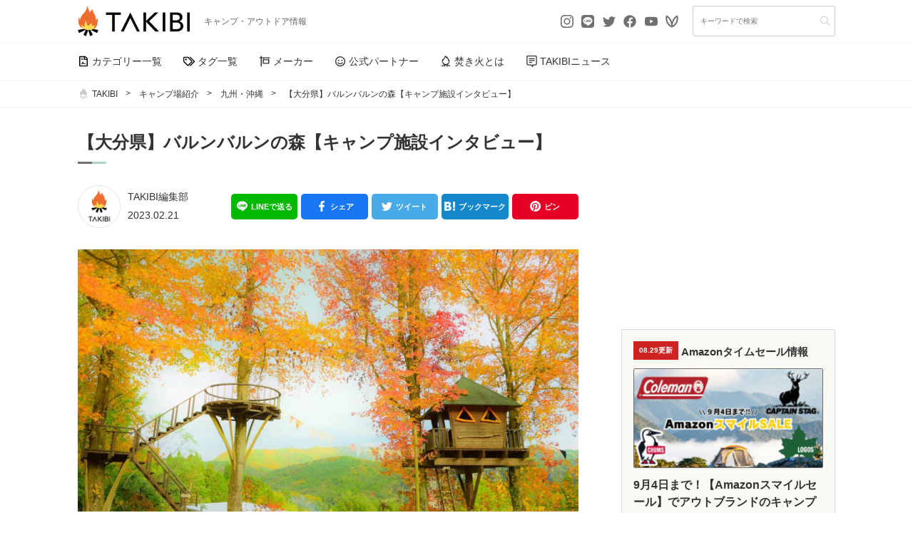

--- FILE ---
content_type: text/html; charset=UTF-8
request_url: https://www.takibi-reservation.style/media/fieldreport/kyushu/101298/
body_size: 36821
content:
<!doctype html>
<html dir="ltr" lang="ja">

<head><meta charset="UTF-8"><script>if(navigator.userAgent.match(/MSIE|Internet Explorer/i)||navigator.userAgent.match(/Trident\/7\..*?rv:11/i)){var href=document.location.href;if(!href.match(/[?&]nowprocket/)){if(href.indexOf("?")==-1){if(href.indexOf("#")==-1){document.location.href=href+"?nowprocket=1"}else{document.location.href=href.replace("#","?nowprocket=1#")}}else{if(href.indexOf("#")==-1){document.location.href=href+"&nowprocket=1"}else{document.location.href=href.replace("#","&nowprocket=1#")}}}}</script><script>(()=>{class RocketLazyLoadScripts{constructor(){this.v="1.2.6",this.triggerEvents=["keydown","mousedown","mousemove","touchmove","touchstart","touchend","wheel"],this.userEventHandler=this.t.bind(this),this.touchStartHandler=this.i.bind(this),this.touchMoveHandler=this.o.bind(this),this.touchEndHandler=this.h.bind(this),this.clickHandler=this.u.bind(this),this.interceptedClicks=[],this.interceptedClickListeners=[],this.l(this),window.addEventListener("pageshow",(t=>{this.persisted=t.persisted,this.everythingLoaded&&this.m()})),this.CSPIssue=sessionStorage.getItem("rocketCSPIssue"),document.addEventListener("securitypolicyviolation",(t=>{this.CSPIssue||"script-src-elem"!==t.violatedDirective||"data"!==t.blockedURI||(this.CSPIssue=!0,sessionStorage.setItem("rocketCSPIssue",!0))})),document.addEventListener("DOMContentLoaded",(()=>{this.k()})),this.delayedScripts={normal:[],async:[],defer:[]},this.trash=[],this.allJQueries=[]}p(t){document.hidden?t.t():(this.triggerEvents.forEach((e=>window.addEventListener(e,t.userEventHandler,{passive:!0}))),window.addEventListener("touchstart",t.touchStartHandler,{passive:!0}),window.addEventListener("mousedown",t.touchStartHandler),document.addEventListener("visibilitychange",t.userEventHandler))}_(){this.triggerEvents.forEach((t=>window.removeEventListener(t,this.userEventHandler,{passive:!0}))),document.removeEventListener("visibilitychange",this.userEventHandler)}i(t){"HTML"!==t.target.tagName&&(window.addEventListener("touchend",this.touchEndHandler),window.addEventListener("mouseup",this.touchEndHandler),window.addEventListener("touchmove",this.touchMoveHandler,{passive:!0}),window.addEventListener("mousemove",this.touchMoveHandler),t.target.addEventListener("click",this.clickHandler),this.L(t.target,!0),this.S(t.target,"onclick","rocket-onclick"),this.C())}o(t){window.removeEventListener("touchend",this.touchEndHandler),window.removeEventListener("mouseup",this.touchEndHandler),window.removeEventListener("touchmove",this.touchMoveHandler,{passive:!0}),window.removeEventListener("mousemove",this.touchMoveHandler),t.target.removeEventListener("click",this.clickHandler),this.L(t.target,!1),this.S(t.target,"rocket-onclick","onclick"),this.M()}h(){window.removeEventListener("touchend",this.touchEndHandler),window.removeEventListener("mouseup",this.touchEndHandler),window.removeEventListener("touchmove",this.touchMoveHandler,{passive:!0}),window.removeEventListener("mousemove",this.touchMoveHandler)}u(t){t.target.removeEventListener("click",this.clickHandler),this.L(t.target,!1),this.S(t.target,"rocket-onclick","onclick"),this.interceptedClicks.push(t),t.preventDefault(),t.stopPropagation(),t.stopImmediatePropagation(),this.M()}O(){window.removeEventListener("touchstart",this.touchStartHandler,{passive:!0}),window.removeEventListener("mousedown",this.touchStartHandler),this.interceptedClicks.forEach((t=>{t.target.dispatchEvent(new MouseEvent("click",{view:t.view,bubbles:!0,cancelable:!0}))}))}l(t){EventTarget.prototype.addEventListenerWPRocketBase=EventTarget.prototype.addEventListener,EventTarget.prototype.addEventListener=function(e,i,o){"click"!==e||t.windowLoaded||i===t.clickHandler||t.interceptedClickListeners.push({target:this,func:i,options:o}),(this||window).addEventListenerWPRocketBase(e,i,o)}}L(t,e){this.interceptedClickListeners.forEach((i=>{i.target===t&&(e?t.removeEventListener("click",i.func,i.options):t.addEventListener("click",i.func,i.options))})),t.parentNode!==document.documentElement&&this.L(t.parentNode,e)}D(){return new Promise((t=>{this.P?this.M=t:t()}))}C(){this.P=!0}M(){this.P=!1}S(t,e,i){t.hasAttribute&&t.hasAttribute(e)&&(event.target.setAttribute(i,event.target.getAttribute(e)),event.target.removeAttribute(e))}t(){this._(this),"loading"===document.readyState?document.addEventListener("DOMContentLoaded",this.R.bind(this)):this.R()}k(){let t=[];document.querySelectorAll("script[type=rocketlazyloadscript][data-rocket-src]").forEach((e=>{let i=e.getAttribute("data-rocket-src");if(i&&!i.startsWith("data:")){0===i.indexOf("//")&&(i=location.protocol+i);try{const o=new URL(i).origin;o!==location.origin&&t.push({src:o,crossOrigin:e.crossOrigin||"module"===e.getAttribute("data-rocket-type")})}catch(t){}}})),t=[...new Map(t.map((t=>[JSON.stringify(t),t]))).values()],this.T(t,"preconnect")}async R(){this.lastBreath=Date.now(),this.j(this),this.F(this),this.I(),this.W(),this.q(),await this.A(this.delayedScripts.normal),await this.A(this.delayedScripts.defer),await this.A(this.delayedScripts.async);try{await this.U(),await this.H(this),await this.J()}catch(t){console.error(t)}window.dispatchEvent(new Event("rocket-allScriptsLoaded")),this.everythingLoaded=!0,this.D().then((()=>{this.O()})),this.N()}W(){document.querySelectorAll("script[type=rocketlazyloadscript]").forEach((t=>{t.hasAttribute("data-rocket-src")?t.hasAttribute("async")&&!1!==t.async?this.delayedScripts.async.push(t):t.hasAttribute("defer")&&!1!==t.defer||"module"===t.getAttribute("data-rocket-type")?this.delayedScripts.defer.push(t):this.delayedScripts.normal.push(t):this.delayedScripts.normal.push(t)}))}async B(t){if(await this.G(),!0!==t.noModule||!("noModule"in HTMLScriptElement.prototype))return new Promise((e=>{let i;function o(){(i||t).setAttribute("data-rocket-status","executed"),e()}try{if(navigator.userAgent.indexOf("Firefox/")>0||""===navigator.vendor||this.CSPIssue)i=document.createElement("script"),[...t.attributes].forEach((t=>{let e=t.nodeName;"type"!==e&&("data-rocket-type"===e&&(e="type"),"data-rocket-src"===e&&(e="src"),i.setAttribute(e,t.nodeValue))})),t.text&&(i.text=t.text),i.hasAttribute("src")?(i.addEventListener("load",o),i.addEventListener("error",(function(){i.setAttribute("data-rocket-status","failed-network"),e()})),setTimeout((()=>{i.isConnected||e()}),1)):(i.text=t.text,o()),t.parentNode.replaceChild(i,t);else{const i=t.getAttribute("data-rocket-type"),s=t.getAttribute("data-rocket-src");i?(t.type=i,t.removeAttribute("data-rocket-type")):t.removeAttribute("type"),t.addEventListener("load",o),t.addEventListener("error",(i=>{this.CSPIssue&&i.target.src.startsWith("data:")?(console.log("WPRocket: data-uri blocked by CSP -> fallback"),t.removeAttribute("src"),this.B(t).then(e)):(t.setAttribute("data-rocket-status","failed-network"),e())})),s?(t.removeAttribute("data-rocket-src"),t.src=s):t.src="data:text/javascript;base64,"+window.btoa(unescape(encodeURIComponent(t.text)))}}catch(i){t.setAttribute("data-rocket-status","failed-transform"),e()}}));t.setAttribute("data-rocket-status","skipped")}async A(t){const e=t.shift();return e&&e.isConnected?(await this.B(e),this.A(t)):Promise.resolve()}q(){this.T([...this.delayedScripts.normal,...this.delayedScripts.defer,...this.delayedScripts.async],"preload")}T(t,e){var i=document.createDocumentFragment();t.forEach((t=>{const o=t.getAttribute&&t.getAttribute("data-rocket-src")||t.src;if(o&&!o.startsWith("data:")){const s=document.createElement("link");s.href=o,s.rel=e,"preconnect"!==e&&(s.as="script"),t.getAttribute&&"module"===t.getAttribute("data-rocket-type")&&(s.crossOrigin=!0),t.crossOrigin&&(s.crossOrigin=t.crossOrigin),t.integrity&&(s.integrity=t.integrity),i.appendChild(s),this.trash.push(s)}})),document.head.appendChild(i)}j(t){let e={};function i(i,o){return e[o].eventsToRewrite.indexOf(i)>=0&&!t.everythingLoaded?"rocket-"+i:i}function o(t,o){!function(t){e[t]||(e[t]={originalFunctions:{add:t.addEventListener,remove:t.removeEventListener},eventsToRewrite:[]},t.addEventListener=function(){arguments[0]=i(arguments[0],t),e[t].originalFunctions.add.apply(t,arguments)},t.removeEventListener=function(){arguments[0]=i(arguments[0],t),e[t].originalFunctions.remove.apply(t,arguments)})}(t),e[t].eventsToRewrite.push(o)}function s(e,i){let o=e[i];e[i]=null,Object.defineProperty(e,i,{get:()=>o||function(){},set(s){t.everythingLoaded?o=s:e["rocket"+i]=o=s}})}o(document,"DOMContentLoaded"),o(window,"DOMContentLoaded"),o(window,"load"),o(window,"pageshow"),o(document,"readystatechange"),s(document,"onreadystatechange"),s(window,"onload"),s(window,"onpageshow");try{Object.defineProperty(document,"readyState",{get:()=>t.rocketReadyState,set(e){t.rocketReadyState=e},configurable:!0}),document.readyState="loading"}catch(t){console.log("WPRocket DJE readyState conflict, bypassing")}}F(t){let e;function i(e){return t.everythingLoaded?e:e.split(" ").map((t=>"load"===t||0===t.indexOf("load.")?"rocket-jquery-load":t)).join(" ")}function o(o){function s(t){const e=o.fn[t];o.fn[t]=o.fn.init.prototype[t]=function(){return this[0]===window&&("string"==typeof arguments[0]||arguments[0]instanceof String?arguments[0]=i(arguments[0]):"object"==typeof arguments[0]&&Object.keys(arguments[0]).forEach((t=>{const e=arguments[0][t];delete arguments[0][t],arguments[0][i(t)]=e}))),e.apply(this,arguments),this}}o&&o.fn&&!t.allJQueries.includes(o)&&(o.fn.ready=o.fn.init.prototype.ready=function(e){return t.domReadyFired?e.bind(document)(o):document.addEventListener("rocket-DOMContentLoaded",(()=>e.bind(document)(o))),o([])},s("on"),s("one"),t.allJQueries.push(o)),e=o}o(window.jQuery),Object.defineProperty(window,"jQuery",{get:()=>e,set(t){o(t)}})}async H(t){const e=document.querySelector("script[data-webpack]");e&&(await async function(){return new Promise((t=>{e.addEventListener("load",t),e.addEventListener("error",t)}))}(),await t.K(),await t.H(t))}async U(){this.domReadyFired=!0;try{document.readyState="interactive"}catch(t){}await this.G(),document.dispatchEvent(new Event("rocket-readystatechange")),await this.G(),document.rocketonreadystatechange&&document.rocketonreadystatechange(),await this.G(),document.dispatchEvent(new Event("rocket-DOMContentLoaded")),await this.G(),window.dispatchEvent(new Event("rocket-DOMContentLoaded"))}async J(){try{document.readyState="complete"}catch(t){}await this.G(),document.dispatchEvent(new Event("rocket-readystatechange")),await this.G(),document.rocketonreadystatechange&&document.rocketonreadystatechange(),await this.G(),window.dispatchEvent(new Event("rocket-load")),await this.G(),window.rocketonload&&window.rocketonload(),await this.G(),this.allJQueries.forEach((t=>t(window).trigger("rocket-jquery-load"))),await this.G();const t=new Event("rocket-pageshow");t.persisted=this.persisted,window.dispatchEvent(t),await this.G(),window.rocketonpageshow&&window.rocketonpageshow({persisted:this.persisted}),this.windowLoaded=!0}m(){document.onreadystatechange&&document.onreadystatechange(),window.onload&&window.onload(),window.onpageshow&&window.onpageshow({persisted:this.persisted})}I(){const t=new Map;document.write=document.writeln=function(e){const i=document.currentScript;i||console.error("WPRocket unable to document.write this: "+e);const o=document.createRange(),s=i.parentElement;let n=t.get(i);void 0===n&&(n=i.nextSibling,t.set(i,n));const c=document.createDocumentFragment();o.setStart(c,0),c.appendChild(o.createContextualFragment(e)),s.insertBefore(c,n)}}async G(){Date.now()-this.lastBreath>45&&(await this.K(),this.lastBreath=Date.now())}async K(){return document.hidden?new Promise((t=>setTimeout(t))):new Promise((t=>requestAnimationFrame(t)))}N(){this.trash.forEach((t=>t.remove()))}static run(){const t=new RocketLazyLoadScripts;t.p(t)}}RocketLazyLoadScripts.run()})();</script>
    
    <meta http-equiv="x-dns-prefetch-control" content="on">
    <link rel="dns-prefetch" href="//www.google-analytics.com" crossorigin>
    <link rel="preconnect" href="//www.google-analytics.com" crossorigin>
    <link rel="dns-prefetch" href="//www.gstatic.com" crossorigin>
    <link rel="preconnect" href="//www.gstatic.com" crossorigin>
    <link rel="dns-prefetch" href="//translate.google.com" crossorigin>
    <link rel="preconnect" href="//translate.google.com" crossorigin>
    <link rel="dns-prefetch" href="//s.w.org" crossorigin>
    <link rel="preconnect" href="//s.w.org" crossorigin>
    <link rel="dns-prefetch" href="//schema.org" crossorigin>
    <link rel="preconnect" href="//schema.org" crossorigin>
    <link rel="dns-prefetch" href="//pagead2.googlesyndication.com" crossorigin>
    <link rel="preconnect" href="//pagead2.googlesyndication.com" crossorigin>
    <link rel="dns-prefetch" href="//ajax.googleapis.com" crossorigin>
    <link rel="preconnect" href="//ajax.googleapis.com" crossorigin>
    <link rel="dns-prefetch" href="//polyfill.io" crossorigin>
    <link rel="preconnect" href="//polyfill.io" crossorigin>
    <link rel="dns-prefetch" href="//www.googletagmanager.com" crossorigin>
    <link rel="preconnect" href="//www.googletagmanager.com" crossorigin>
    <link rel="dns-prefetch" href="//cro.fi-tsunagu.com" crossorigin>
    <link rel="preconnect" href="//cro.fi-tsunagu.com" crossorigin>
    <link rel="dns-prefetch" href="//www.clarity.ms" crossorigin>
    <link rel="preconnect" href="//www.clarity.ms" crossorigin>
    <link rel="dns-prefetch" href="//www.youtube.com" crossorigin>
    <link rel="preconnect" href="//www.youtube.com" crossorigin>
    <link rel="dns-prefetch" href="//i.ytimg.com" crossorigin>
    <link rel="preconnect" href="//i.ytimg.com" crossorigin>
    <link rel="dns-prefetch" href="//googleads.g.doubleclick.net" crossorigin>
    <link rel="preconnect" href="//googleads.g.doubleclick.net" crossorigin>
    <link rel="dns-prefetch" href="//tpc.googlesyndication.com" crossorigin>
    <link rel="preconnect" href="//tpc.googlesyndication.com" crossorigin>
    <link rel="dns-prefetch" href="//assets.pinterest.com" crossorigin>
    <link rel="preconnect" href="//assets.pinterest.com" crossorigin>
    <link rel="dns-prefetch" href="//partner.googleadservices.com" crossorigin>
    <link rel="preconnect" href="//partner.googleadservices.com" crossorigin>
    <link rel="dns-prefetch" href="//www.googletagservices.com" crossorigin>
    <link rel="preconnect" href="//www.googletagservices.com" crossorigin>
    <link rel="dns-prefetch" href="//cdnjs.cloudflare.com" crossorigin>
    <link rel="preconnect" href="//cdnjs.cloudflare.com" crossorigin>
    <link rel="dns-prefetch" href="//fonts.googleapis.com" crossorigin>
    <link rel="preconnect" href="//fonts.googleapis.com" crossorigin>
    <link rel="dns-prefetch" href="//static.criteo.net" crossorigin>
    <link rel="preconnect" href="//static.criteo.net" crossorigin>
    <link rel="dns-prefetch" href="//adservice.google.co.jp" crossorigin>
    <link rel="preconnect" href="//adservice.google.co.jp" crossorigin>
    <link rel="dns-prefetch" href="//cdn.taxel.jp" crossorigin>
    <link rel="preconnect" href="//cdn.taxel.jp" crossorigin>
    <link rel="dns-prefetch" href="//gum.criteo.com" crossorigin>
    <link rel="preconnect" href="//gum.criteo.com" crossorigin>
    <link rel="dns-prefetch" href="//www.google.com" crossorigin>
    <link rel="preconnect" href="//www.google.com" crossorigin>
    <link rel="dns-prefetch" href="//speee-ad.akamaized.net" crossorigin>
    <link rel="preconnect" href="//speee-ad.akamaized.net" crossorigin>
    <link rel="dns-prefetch" href="//widgets.taxel.jp" crossorigin>
    <link rel="preconnect" href="//widgets.taxel.jp" crossorigin>
    <script data-cfasync="false" data-no-defer="1" data-no-minify="1" data-no-optimize="1">var ewww_webp_supported=!1;function check_webp_feature(A,e){var w;e=void 0!==e?e:function(){},ewww_webp_supported?e(ewww_webp_supported):((w=new Image).onload=function(){ewww_webp_supported=0<w.width&&0<w.height,e&&e(ewww_webp_supported)},w.onerror=function(){e&&e(!1)},w.src="data:image/webp;base64,"+{alpha:"UklGRkoAAABXRUJQVlA4WAoAAAAQAAAAAAAAAAAAQUxQSAwAAAARBxAR/Q9ERP8DAABWUDggGAAAABQBAJ0BKgEAAQAAAP4AAA3AAP7mtQAAAA=="}[A])}check_webp_feature("alpha");</script><script data-cfasync="false" data-no-defer="1" data-no-minify="1" data-no-optimize="1">var Arrive=function(c,w){"use strict";if(c.MutationObserver&&"undefined"!=typeof HTMLElement){var r,a=0,u=(r=HTMLElement.prototype.matches||HTMLElement.prototype.webkitMatchesSelector||HTMLElement.prototype.mozMatchesSelector||HTMLElement.prototype.msMatchesSelector,{matchesSelector:function(e,t){return e instanceof HTMLElement&&r.call(e,t)},addMethod:function(e,t,r){var a=e[t];e[t]=function(){return r.length==arguments.length?r.apply(this,arguments):"function"==typeof a?a.apply(this,arguments):void 0}},callCallbacks:function(e,t){t&&t.options.onceOnly&&1==t.firedElems.length&&(e=[e[0]]);for(var r,a=0;r=e[a];a++)r&&r.callback&&r.callback.call(r.elem,r.elem);t&&t.options.onceOnly&&1==t.firedElems.length&&t.me.unbindEventWithSelectorAndCallback.call(t.target,t.selector,t.callback)},checkChildNodesRecursively:function(e,t,r,a){for(var i,n=0;i=e[n];n++)r(i,t,a)&&a.push({callback:t.callback,elem:i}),0<i.childNodes.length&&u.checkChildNodesRecursively(i.childNodes,t,r,a)},mergeArrays:function(e,t){var r,a={};for(r in e)e.hasOwnProperty(r)&&(a[r]=e[r]);for(r in t)t.hasOwnProperty(r)&&(a[r]=t[r]);return a},toElementsArray:function(e){return e=void 0!==e&&("number"!=typeof e.length||e===c)?[e]:e}}),e=(l.prototype.addEvent=function(e,t,r,a){a={target:e,selector:t,options:r,callback:a,firedElems:[]};return this._beforeAdding&&this._beforeAdding(a),this._eventsBucket.push(a),a},l.prototype.removeEvent=function(e){for(var t,r=this._eventsBucket.length-1;t=this._eventsBucket[r];r--)e(t)&&(this._beforeRemoving&&this._beforeRemoving(t),(t=this._eventsBucket.splice(r,1))&&t.length&&(t[0].callback=null))},l.prototype.beforeAdding=function(e){this._beforeAdding=e},l.prototype.beforeRemoving=function(e){this._beforeRemoving=e},l),t=function(i,n){var o=new e,l=this,s={fireOnAttributesModification:!1};return o.beforeAdding(function(t){var e=t.target;e!==c.document&&e!==c||(e=document.getElementsByTagName("html")[0]);var r=new MutationObserver(function(e){n.call(this,e,t)}),a=i(t.options);r.observe(e,a),t.observer=r,t.me=l}),o.beforeRemoving(function(e){e.observer.disconnect()}),this.bindEvent=function(e,t,r){t=u.mergeArrays(s,t);for(var a=u.toElementsArray(this),i=0;i<a.length;i++)o.addEvent(a[i],e,t,r)},this.unbindEvent=function(){var r=u.toElementsArray(this);o.removeEvent(function(e){for(var t=0;t<r.length;t++)if(this===w||e.target===r[t])return!0;return!1})},this.unbindEventWithSelectorOrCallback=function(r){var a=u.toElementsArray(this),i=r,e="function"==typeof r?function(e){for(var t=0;t<a.length;t++)if((this===w||e.target===a[t])&&e.callback===i)return!0;return!1}:function(e){for(var t=0;t<a.length;t++)if((this===w||e.target===a[t])&&e.selector===r)return!0;return!1};o.removeEvent(e)},this.unbindEventWithSelectorAndCallback=function(r,a){var i=u.toElementsArray(this);o.removeEvent(function(e){for(var t=0;t<i.length;t++)if((this===w||e.target===i[t])&&e.selector===r&&e.callback===a)return!0;return!1})},this},i=new function(){var s={fireOnAttributesModification:!1,onceOnly:!1,existing:!1};function n(e,t,r){return!(!u.matchesSelector(e,t.selector)||(e._id===w&&(e._id=a++),-1!=t.firedElems.indexOf(e._id)))&&(t.firedElems.push(e._id),!0)}var c=(i=new t(function(e){var t={attributes:!1,childList:!0,subtree:!0};return e.fireOnAttributesModification&&(t.attributes=!0),t},function(e,i){e.forEach(function(e){var t=e.addedNodes,r=e.target,a=[];null!==t&&0<t.length?u.checkChildNodesRecursively(t,i,n,a):"attributes"===e.type&&n(r,i)&&a.push({callback:i.callback,elem:r}),u.callCallbacks(a,i)})})).bindEvent;return i.bindEvent=function(e,t,r){t=void 0===r?(r=t,s):u.mergeArrays(s,t);var a=u.toElementsArray(this);if(t.existing){for(var i=[],n=0;n<a.length;n++)for(var o=a[n].querySelectorAll(e),l=0;l<o.length;l++)i.push({callback:r,elem:o[l]});if(t.onceOnly&&i.length)return r.call(i[0].elem,i[0].elem);setTimeout(u.callCallbacks,1,i)}c.call(this,e,t,r)},i},o=new function(){var a={};function i(e,t){return u.matchesSelector(e,t.selector)}var n=(o=new t(function(){return{childList:!0,subtree:!0}},function(e,r){e.forEach(function(e){var t=e.removedNodes,e=[];null!==t&&0<t.length&&u.checkChildNodesRecursively(t,r,i,e),u.callCallbacks(e,r)})})).bindEvent;return o.bindEvent=function(e,t,r){t=void 0===r?(r=t,a):u.mergeArrays(a,t),n.call(this,e,t,r)},o};d(HTMLElement.prototype),d(NodeList.prototype),d(HTMLCollection.prototype),d(HTMLDocument.prototype),d(Window.prototype);var n={};return s(i,n,"unbindAllArrive"),s(o,n,"unbindAllLeave"),n}function l(){this._eventsBucket=[],this._beforeAdding=null,this._beforeRemoving=null}function s(e,t,r){u.addMethod(t,r,e.unbindEvent),u.addMethod(t,r,e.unbindEventWithSelectorOrCallback),u.addMethod(t,r,e.unbindEventWithSelectorAndCallback)}function d(e){e.arrive=i.bindEvent,s(i,e,"unbindArrive"),e.leave=o.bindEvent,s(o,e,"unbindLeave")}}(window,void 0),ewww_webp_supported=!1;function check_webp_feature(e,t){var r;ewww_webp_supported?t(ewww_webp_supported):((r=new Image).onload=function(){ewww_webp_supported=0<r.width&&0<r.height,t(ewww_webp_supported)},r.onerror=function(){t(!1)},r.src="data:image/webp;base64,"+{alpha:"UklGRkoAAABXRUJQVlA4WAoAAAAQAAAAAAAAAAAAQUxQSAwAAAARBxAR/Q9ERP8DAABWUDggGAAAABQBAJ0BKgEAAQAAAP4AAA3AAP7mtQAAAA==",animation:"UklGRlIAAABXRUJQVlA4WAoAAAASAAAAAAAAAAAAQU5JTQYAAAD/////AABBTk1GJgAAAAAAAAAAAAAAAAAAAGQAAABWUDhMDQAAAC8AAAAQBxAREYiI/gcA"}[e])}function ewwwLoadImages(e){if(e){for(var t=document.querySelectorAll(".batch-image img, .image-wrapper a, .ngg-pro-masonry-item a, .ngg-galleria-offscreen-seo-wrapper a"),r=0,a=t.length;r<a;r++)ewwwAttr(t[r],"data-src",t[r].getAttribute("data-webp")),ewwwAttr(t[r],"data-thumbnail",t[r].getAttribute("data-webp-thumbnail"));for(var i=document.querySelectorAll(".rev_slider ul li"),r=0,a=i.length;r<a;r++){ewwwAttr(i[r],"data-thumb",i[r].getAttribute("data-webp-thumb"));for(var n=1;n<11;)ewwwAttr(i[r],"data-param"+n,i[r].getAttribute("data-webp-param"+n)),n++}for(r=0,a=(i=document.querySelectorAll(".rev_slider img")).length;r<a;r++)ewwwAttr(i[r],"data-lazyload",i[r].getAttribute("data-webp-lazyload"));for(var o=document.querySelectorAll("div.woocommerce-product-gallery__image"),r=0,a=o.length;r<a;r++)ewwwAttr(o[r],"data-thumb",o[r].getAttribute("data-webp-thumb"))}for(var l=document.querySelectorAll("video"),r=0,a=l.length;r<a;r++)ewwwAttr(l[r],"poster",e?l[r].getAttribute("data-poster-webp"):l[r].getAttribute("data-poster-image"));for(var s,c=document.querySelectorAll("img.ewww_webp_lazy_load"),r=0,a=c.length;r<a;r++)e&&(ewwwAttr(c[r],"data-lazy-srcset",c[r].getAttribute("data-lazy-srcset-webp")),ewwwAttr(c[r],"data-srcset",c[r].getAttribute("data-srcset-webp")),ewwwAttr(c[r],"data-lazy-src",c[r].getAttribute("data-lazy-src-webp")),ewwwAttr(c[r],"data-src",c[r].getAttribute("data-src-webp")),ewwwAttr(c[r],"data-orig-file",c[r].getAttribute("data-webp-orig-file")),ewwwAttr(c[r],"data-medium-file",c[r].getAttribute("data-webp-medium-file")),ewwwAttr(c[r],"data-large-file",c[r].getAttribute("data-webp-large-file")),null!=(s=c[r].getAttribute("srcset"))&&!1!==s&&s.includes("R0lGOD")&&ewwwAttr(c[r],"src",c[r].getAttribute("data-lazy-src-webp"))),c[r].className=c[r].className.replace(/\bewww_webp_lazy_load\b/,"");for(var w=document.querySelectorAll(".ewww_webp"),r=0,a=w.length;r<a;r++)e?(ewwwAttr(w[r],"srcset",w[r].getAttribute("data-srcset-webp")),ewwwAttr(w[r],"src",w[r].getAttribute("data-src-webp")),ewwwAttr(w[r],"data-orig-file",w[r].getAttribute("data-webp-orig-file")),ewwwAttr(w[r],"data-medium-file",w[r].getAttribute("data-webp-medium-file")),ewwwAttr(w[r],"data-large-file",w[r].getAttribute("data-webp-large-file")),ewwwAttr(w[r],"data-large_image",w[r].getAttribute("data-webp-large_image")),ewwwAttr(w[r],"data-src",w[r].getAttribute("data-webp-src"))):(ewwwAttr(w[r],"srcset",w[r].getAttribute("data-srcset-img")),ewwwAttr(w[r],"src",w[r].getAttribute("data-src-img"))),w[r].className=w[r].className.replace(/\bewww_webp\b/,"ewww_webp_loaded");window.jQuery&&jQuery.fn.isotope&&jQuery.fn.imagesLoaded&&(jQuery(".fusion-posts-container-infinite").imagesLoaded(function(){jQuery(".fusion-posts-container-infinite").hasClass("isotope")&&jQuery(".fusion-posts-container-infinite").isotope()}),jQuery(".fusion-portfolio:not(.fusion-recent-works) .fusion-portfolio-wrapper").imagesLoaded(function(){jQuery(".fusion-portfolio:not(.fusion-recent-works) .fusion-portfolio-wrapper").isotope()}))}function ewwwWebPInit(e){ewwwLoadImages(e),ewwwNggLoadGalleries(e),document.arrive(".ewww_webp",function(){ewwwLoadImages(e)}),document.arrive(".ewww_webp_lazy_load",function(){ewwwLoadImages(e)}),document.arrive("videos",function(){ewwwLoadImages(e)}),"loading"==document.readyState?document.addEventListener("DOMContentLoaded",ewwwJSONParserInit):("undefined"!=typeof galleries&&ewwwNggParseGalleries(e),ewwwWooParseVariations(e))}function ewwwAttr(e,t,r){null!=r&&!1!==r&&e.setAttribute(t,r)}function ewwwJSONParserInit(){"undefined"!=typeof galleries&&check_webp_feature("alpha",ewwwNggParseGalleries),check_webp_feature("alpha",ewwwWooParseVariations)}function ewwwWooParseVariations(e){if(e)for(var t=document.querySelectorAll("form.variations_form"),r=0,a=t.length;r<a;r++){var i=t[r].getAttribute("data-product_variations"),n=!1;try{for(var o in i=JSON.parse(i))void 0!==i[o]&&void 0!==i[o].image&&(void 0!==i[o].image.src_webp&&(i[o].image.src=i[o].image.src_webp,n=!0),void 0!==i[o].image.srcset_webp&&(i[o].image.srcset=i[o].image.srcset_webp,n=!0),void 0!==i[o].image.full_src_webp&&(i[o].image.full_src=i[o].image.full_src_webp,n=!0),void 0!==i[o].image.gallery_thumbnail_src_webp&&(i[o].image.gallery_thumbnail_src=i[o].image.gallery_thumbnail_src_webp,n=!0),void 0!==i[o].image.thumb_src_webp&&(i[o].image.thumb_src=i[o].image.thumb_src_webp,n=!0));n&&ewwwAttr(t[r],"data-product_variations",JSON.stringify(i))}catch(e){}}}function ewwwNggParseGalleries(e){if(e)for(var t in galleries){var r=galleries[t];galleries[t].images_list=ewwwNggParseImageList(r.images_list)}}function ewwwNggLoadGalleries(e){e&&document.addEventListener("ngg.galleria.themeadded",function(e,t){window.ngg_galleria._create_backup=window.ngg_galleria.create,window.ngg_galleria.create=function(e,t){var r=$(e).data("id");return galleries["gallery_"+r].images_list=ewwwNggParseImageList(galleries["gallery_"+r].images_list),window.ngg_galleria._create_backup(e,t)}})}function ewwwNggParseImageList(e){for(var t in e){var r=e[t];if(void 0!==r["image-webp"]&&(e[t].image=r["image-webp"],delete e[t]["image-webp"]),void 0!==r["thumb-webp"]&&(e[t].thumb=r["thumb-webp"],delete e[t]["thumb-webp"]),void 0!==r.full_image_webp&&(e[t].full_image=r.full_image_webp,delete e[t].full_image_webp),void 0!==r.srcsets)for(var a in r.srcsets)nggSrcset=r.srcsets[a],void 0!==r.srcsets[a+"-webp"]&&(e[t].srcsets[a]=r.srcsets[a+"-webp"],delete e[t].srcsets[a+"-webp"]);if(void 0!==r.full_srcsets)for(var i in r.full_srcsets)nggFSrcset=r.full_srcsets[i],void 0!==r.full_srcsets[i+"-webp"]&&(e[t].full_srcsets[i]=r.full_srcsets[i+"-webp"],delete e[t].full_srcsets[i+"-webp"])}return e}check_webp_feature("alpha",ewwwWebPInit);</script><title>【大分県】バルンバルンの森【キャンプ施設インタビュー】 | TAKIBI（タキビ） | キャンプ・グランピングなどアウトドアの総合情報サイト</title>

		<!-- All in One SEO 4.7.4.2 - aioseo.com -->
		<meta name="description" content="アウトドア施設インタビュー企画！今回は大分県本耶馬渓町曽木にある「バルンバルンの森」にご協力いただきました。森の中にあるツリーハウス！思わず絵本の中に迷い込んだと錯覚してしまいそうになるほど、自然豊かで魅力あふれるキャンプ場となっております。バルンバルンの森で過ごすだけで日々の疲れが癒されること間違いなしです。" />
		<meta name="robots" content="max-snippet:-1, max-image-preview:large, max-video-preview:-1" />
		<link rel="canonical" href="https://www.takibi-reservation.style/media/fieldreport/kyushu/101298/" />
		<meta name="generator" content="All in One SEO (AIOSEO) 4.7.4.2" />
		<script type="application/ld+json" class="aioseo-schema">
			{"@context":"https:\/\/schema.org","@graph":[{"@type":"Article","@id":"https:\/\/www.takibi-reservation.style\/media\/fieldreport\/kyushu\/101298\/#article","name":"\u3010\u5927\u5206\u770c\u3011\u30d0\u30eb\u30f3\u30d0\u30eb\u30f3\u306e\u68ee\u3010\u30ad\u30e3\u30f3\u30d7\u65bd\u8a2d\u30a4\u30f3\u30bf\u30d3\u30e5\u30fc\u3011 | TAKIBI\uff08\u30bf\u30ad\u30d3\uff09 | \u30ad\u30e3\u30f3\u30d7\u30fb\u30b0\u30e9\u30f3\u30d4\u30f3\u30b0\u306a\u3069\u30a2\u30a6\u30c8\u30c9\u30a2\u306e\u7dcf\u5408\u60c5\u5831\u30b5\u30a4\u30c8","headline":"\u3010\u5927\u5206\u770c\u3011\u30d0\u30eb\u30f3\u30d0\u30eb\u30f3\u306e\u68ee\u3010\u30ad\u30e3\u30f3\u30d7\u65bd\u8a2d\u30a4\u30f3\u30bf\u30d3\u30e5\u30fc\u3011","author":{"@id":"https:\/\/www.takibi-reservation.style\/media\/author\/koji-kobayashi\/#author"},"publisher":{"@id":"https:\/\/www.takibi-reservation.style\/media\/#organization"},"image":{"@type":"ImageObject","url":"\/media\/wp-content\/uploads\/2023\/02\/int_barunbarun_top.webp","width":1600,"height":840},"datePublished":"2023-02-21T19:00:00+09:00","dateModified":"2023-03-22T17:24:27+09:00","inLanguage":"ja","mainEntityOfPage":{"@id":"https:\/\/www.takibi-reservation.style\/media\/fieldreport\/kyushu\/101298\/#webpage"},"isPartOf":{"@id":"https:\/\/www.takibi-reservation.style\/media\/fieldreport\/kyushu\/101298\/#webpage"},"articleSection":"\u4e5d\u5dde\u30fb\u6c96\u7e04, DIY, \u30cf\u30f3\u30e2\u30c3\u30af, \u30ec\u30f3\u30bf\u30eb, \u5927\u5206\u770c, \u6797\u9593, \u7d05\u8449, TAKIBI\u7de8\u96c6\u90e8"},{"@type":"BreadcrumbList","@id":"https:\/\/www.takibi-reservation.style\/media\/fieldreport\/kyushu\/101298\/#breadcrumblist","itemListElement":[{"@type":"ListItem","@id":"https:\/\/www.takibi-reservation.style\/media\/#listItem","position":1,"name":"\u5bb6","item":"https:\/\/www.takibi-reservation.style\/media\/","nextItem":"https:\/\/www.takibi-reservation.style\/media\/fieldreport\/kyushu\/101298\/#listItem"},{"@type":"ListItem","@id":"https:\/\/www.takibi-reservation.style\/media\/fieldreport\/kyushu\/101298\/#listItem","position":2,"name":"\u3010\u5927\u5206\u770c\u3011\u30d0\u30eb\u30f3\u30d0\u30eb\u30f3\u306e\u68ee\u3010\u30ad\u30e3\u30f3\u30d7\u65bd\u8a2d\u30a4\u30f3\u30bf\u30d3\u30e5\u30fc\u3011","previousItem":"https:\/\/www.takibi-reservation.style\/media\/#listItem"}]},{"@type":"Organization","@id":"https:\/\/www.takibi-reservation.style\/media\/#organization","name":"TAKIBI\uff08\u30bf\u30ad\u30d3\uff09 | \u30ad\u30e3\u30f3\u30d7\u30fb\u30a2\u30a6\u30c8\u30c9\u30a2\u306e\u7dcf\u5408\u60c5\u5831\u30b5\u30a4\u30c8","description":"\u30ad\u30e3\u30f3\u30d7\u3001\u30b0\u30e9\u30f3\u30d4\u30f3\u30b0\u3001\u91e3\u308a\u3001\u30ad\u30e3\u30f3\u30d7\u6599\u7406\u306a\u3069\u30a2\u30a6\u30c8\u30c9\u30a2\u306e\u4e8b\u306a\u3089TAKIBI\u306b\u304a\u4efb\u305b\uff01\u5b9f\u4f53\u9a13\u3092\u3082\u3068\u306b\u3057\u305f\u30b3\u30f3\u30c6\u30f3\u30c4\u3067\u30ea\u30a2\u30eb\u306a\u5546\u54c1\u60c5\u5831\u3084\u5730\u57df\u60c5\u5831\u3092\u304a\u5c4a\u3051\u3057\u307e\u3059\uff01 \u3055\u3089\u306b\u3001\u5168\u56fd\u7d044,000\u4ef6\u306e\u30ad\u30e3\u30f3\u30d7\u5834\u60c5\u5831\u3092\u7db2\u7f85\u3057\u305f\u30ad\u30e3\u30f3\u30d7\u5834\u4e88\u7d04\u30b5\u30a4\u30c8\u306a\u3089\u3042\u306a\u305f\u306e\u6761\u4ef6\u306b\u5408\u3063\u305f\u30ad\u30e3\u30f3\u30d7\u5834\u304c\u898b\u3064\u304b\u308a\u307e\u3059","url":"https:\/\/www.takibi-reservation.style\/media\/","telephone":"+81357285865","sameAs":["https:\/\/www.facebook.com\/TAKIBI.LOVE\/","https:\/\/twitter.com\/ta__ki__bi","https:\/\/www.instagram.com\/ta__ki__bi\/","https:\/\/www.youtube.com\/channel\/UCZboWLxC-RUuoxDP_nwGbVg"]},{"@type":"Person","@id":"https:\/\/www.takibi-reservation.style\/media\/author\/koji-kobayashi\/#author","url":"https:\/\/www.takibi-reservation.style\/media\/author\/koji-kobayashi\/","name":"\u5c0f\u6797\u5f18\u6cbb","image":{"@type":"ImageObject","@id":"https:\/\/www.takibi-reservation.style\/media\/fieldreport\/kyushu\/101298\/#authorImage","url":"https:\/\/secure.gravatar.com\/avatar\/cdd697fa505a2d96b98f9bd247b86f1a?s=96&d=mm&r=g","width":96,"height":96,"caption":"\u5c0f\u6797\u5f18\u6cbb"}},{"@type":"WebPage","@id":"https:\/\/www.takibi-reservation.style\/media\/fieldreport\/kyushu\/101298\/#webpage","url":"https:\/\/www.takibi-reservation.style\/media\/fieldreport\/kyushu\/101298\/","name":"\u3010\u5927\u5206\u770c\u3011\u30d0\u30eb\u30f3\u30d0\u30eb\u30f3\u306e\u68ee\u3010\u30ad\u30e3\u30f3\u30d7\u65bd\u8a2d\u30a4\u30f3\u30bf\u30d3\u30e5\u30fc\u3011 | TAKIBI\uff08\u30bf\u30ad\u30d3\uff09 | \u30ad\u30e3\u30f3\u30d7\u30fb\u30b0\u30e9\u30f3\u30d4\u30f3\u30b0\u306a\u3069\u30a2\u30a6\u30c8\u30c9\u30a2\u306e\u7dcf\u5408\u60c5\u5831\u30b5\u30a4\u30c8","description":"\u30a2\u30a6\u30c8\u30c9\u30a2\u65bd\u8a2d\u30a4\u30f3\u30bf\u30d3\u30e5\u30fc\u4f01\u753b\uff01\u4eca\u56de\u306f\u5927\u5206\u770c\u672c\u8036\u99ac\u6e13\u753a\u66fd\u6728\u306b\u3042\u308b\u300c\u30d0\u30eb\u30f3\u30d0\u30eb\u30f3\u306e\u68ee\u300d\u306b\u3054\u5354\u529b\u3044\u305f\u3060\u304d\u307e\u3057\u305f\u3002\u68ee\u306e\u4e2d\u306b\u3042\u308b\u30c4\u30ea\u30fc\u30cf\u30a6\u30b9\uff01\u601d\u308f\u305a\u7d75\u672c\u306e\u4e2d\u306b\u8ff7\u3044\u8fbc\u3093\u3060\u3068\u932f\u899a\u3057\u3066\u3057\u307e\u3044\u305d\u3046\u306b\u306a\u308b\u307b\u3069\u3001\u81ea\u7136\u8c4a\u304b\u3067\u9b45\u529b\u3042\u3075\u308c\u308b\u30ad\u30e3\u30f3\u30d7\u5834\u3068\u306a\u3063\u3066\u304a\u308a\u307e\u3059\u3002\u30d0\u30eb\u30f3\u30d0\u30eb\u30f3\u306e\u68ee\u3067\u904e\u3054\u3059\u3060\u3051\u3067\u65e5\u3005\u306e\u75b2\u308c\u304c\u7652\u3055\u308c\u308b\u3053\u3068\u9593\u9055\u3044\u306a\u3057\u3067\u3059\u3002","inLanguage":"ja","isPartOf":{"@id":"https:\/\/www.takibi-reservation.style\/media\/#website"},"breadcrumb":{"@id":"https:\/\/www.takibi-reservation.style\/media\/fieldreport\/kyushu\/101298\/#breadcrumblist"},"author":{"@id":"https:\/\/www.takibi-reservation.style\/media\/author\/koji-kobayashi\/#author"},"creator":{"@id":"https:\/\/www.takibi-reservation.style\/media\/author\/koji-kobayashi\/#author"},"image":{"@type":"ImageObject","url":"\/media\/wp-content\/uploads\/2023\/02\/int_barunbarun_top.webp","@id":"https:\/\/www.takibi-reservation.style\/media\/fieldreport\/kyushu\/101298\/#mainImage","width":1600,"height":840},"primaryImageOfPage":{"@id":"https:\/\/www.takibi-reservation.style\/media\/fieldreport\/kyushu\/101298\/#mainImage"},"datePublished":"2023-02-21T19:00:00+09:00","dateModified":"2023-03-22T17:24:27+09:00"},{"@type":"WebSite","@id":"https:\/\/www.takibi-reservation.style\/media\/#website","url":"https:\/\/www.takibi-reservation.style\/media\/","name":"TAKIBI\uff08\u30bf\u30ad\u30d3\uff09 | \u30ad\u30e3\u30f3\u30d7\u30fb\u30b0\u30e9\u30f3\u30d4\u30f3\u30b0\u306a\u3069\u30a2\u30a6\u30c8\u30c9\u30a2\u306e\u7dcf\u5408\u60c5\u5831\u30b5\u30a4\u30c8","description":"\u30ad\u30e3\u30f3\u30d7\u3001\u30b0\u30e9\u30f3\u30d4\u30f3\u30b0\u3001\u91e3\u308a\u3001\u30ad\u30e3\u30f3\u30d7\u6599\u7406\u306a\u3069\u30a2\u30a6\u30c8\u30c9\u30a2\u306e\u4e8b\u306a\u3089TAKIBI\u306b\u304a\u4efb\u305b\uff01\u5b9f\u4f53\u9a13\u3092\u3082\u3068\u306b\u3057\u305f\u30b3\u30f3\u30c6\u30f3\u30c4\u3067\u30ea\u30a2\u30eb\u306a\u5546\u54c1\u60c5\u5831\u3084\u5730\u57df\u60c5\u5831\u3092\u304a\u5c4a\u3051\u3057\u307e\u3059\uff01 \u3055\u3089\u306b\u3001\u5168\u56fd\u7d044,000\u4ef6\u306e\u30ad\u30e3\u30f3\u30d7\u5834\u60c5\u5831\u3092\u7db2\u7f85\u3057\u305f\u30ad\u30e3\u30f3\u30d7\u5834\u4e88\u7d04\u30b5\u30a4\u30c8\u306a\u3089\u3042\u306a\u305f\u306e\u6761\u4ef6\u306b\u5408\u3063\u305f\u30ad\u30e3\u30f3\u30d7\u5834\u304c\u898b\u3064\u304b\u308a\u307e\u3059","inLanguage":"ja","publisher":{"@id":"https:\/\/www.takibi-reservation.style\/media\/#organization"}}]}
		</script>
		<!-- All in One SEO -->

<script id="wpp-js" src="https://www.takibi-reservation.style/media/wp-content/plugins/wordpress-popular-posts/assets/js/wpp.min.js?ver=7.1.0" data-sampling="0" data-sampling-rate="100" data-api-url="https://www.takibi-reservation.style/media/wp-json/wordpress-popular-posts" data-post-id="101298" data-token="232d809d1e" data-lang="0" data-debug="0" type="text/javascript"></script>
<link rel='dns-prefetch' href='//translate.google.com' />

<link rel="alternate" type="application/rss+xml" title="TAKIBI（タキビ） | キャンプ・グランピングなどアウトドアの総合情報サイト &raquo; フィード" href="https://www.takibi-reservation.style/media/feed/" />
<link rel="alternate" type="application/rss+xml" title="TAKIBI（タキビ） | キャンプ・グランピングなどアウトドアの総合情報サイト &raquo; コメントフィード" href="https://www.takibi-reservation.style/media/comments/feed/" />
<link rel="alternate" type="application/rss+xml" title="TAKIBI（タキビ） | キャンプ・グランピングなどアウトドアの総合情報サイト &raquo; 【大分県】バルンバルンの森【キャンプ施設インタビュー】 のコメントのフィード" href="https://www.takibi-reservation.style/media/fieldreport/kyushu/101298/feed/" />
<!-- takibi-reservation.style/media is managing ads with Advanced Ads 1.56.0 --><!--noptimize--><script id="takib-ready">
			window.advanced_ads_ready=function(e,a){a=a||"complete";var d=function(e){return"interactive"===a?"loading"!==e:"complete"===e};d(document.readyState)?e():document.addEventListener("readystatechange",(function(a){d(a.target.readyState)&&e()}),{once:"interactive"===a})},window.advanced_ads_ready_queue=window.advanced_ads_ready_queue||[];		</script>
		<!--/noptimize--><link rel='stylesheet' id='wp-block-library-css' href='https://www.takibi-reservation.style/media/wp-includes/css/dist/block-library/style.min.css' type='text/css' media='all' />
<style id='wp-block-library-inline-css' type='text/css'>
.wp-block-table.is-style-takibi table{width: 100%;height: auto;} .wp-block-table.is-style-takibi th,.wp-block-table.is-style-takibi td { border: 1px solid #707070; padding: 6px }
        .wp-block-table.is-style-takibi th { background: #afd5c5; text-align: left } 
</style>
<style id='rinkerg-gutenberg-rinker-style-inline-css' type='text/css'>
.wp-block-create-block-block{background-color:#21759b;color:#fff;padding:2px}

</style>
<link rel='stylesheet' id='classic-theme-styles-css' href='https://www.takibi-reservation.style/media/wp-includes/css/classic-themes.min.css' type='text/css' media='all' />
<style id='global-styles-inline-css' type='text/css'>
body{--wp--preset--color--black: #000000;--wp--preset--color--cyan-bluish-gray: #abb8c3;--wp--preset--color--white: #ffffff;--wp--preset--color--pale-pink: #f78da7;--wp--preset--color--vivid-red: #cf2e2e;--wp--preset--color--luminous-vivid-orange: #ff6900;--wp--preset--color--luminous-vivid-amber: #fcb900;--wp--preset--color--light-green-cyan: #7bdcb5;--wp--preset--color--vivid-green-cyan: #00d084;--wp--preset--color--pale-cyan-blue: #8ed1fc;--wp--preset--color--vivid-cyan-blue: #0693e3;--wp--preset--color--vivid-purple: #9b51e0;--wp--preset--gradient--vivid-cyan-blue-to-vivid-purple: linear-gradient(135deg,rgba(6,147,227,1) 0%,rgb(155,81,224) 100%);--wp--preset--gradient--light-green-cyan-to-vivid-green-cyan: linear-gradient(135deg,rgb(122,220,180) 0%,rgb(0,208,130) 100%);--wp--preset--gradient--luminous-vivid-amber-to-luminous-vivid-orange: linear-gradient(135deg,rgba(252,185,0,1) 0%,rgba(255,105,0,1) 100%);--wp--preset--gradient--luminous-vivid-orange-to-vivid-red: linear-gradient(135deg,rgba(255,105,0,1) 0%,rgb(207,46,46) 100%);--wp--preset--gradient--very-light-gray-to-cyan-bluish-gray: linear-gradient(135deg,rgb(238,238,238) 0%,rgb(169,184,195) 100%);--wp--preset--gradient--cool-to-warm-spectrum: linear-gradient(135deg,rgb(74,234,220) 0%,rgb(151,120,209) 20%,rgb(207,42,186) 40%,rgb(238,44,130) 60%,rgb(251,105,98) 80%,rgb(254,248,76) 100%);--wp--preset--gradient--blush-light-purple: linear-gradient(135deg,rgb(255,206,236) 0%,rgb(152,150,240) 100%);--wp--preset--gradient--blush-bordeaux: linear-gradient(135deg,rgb(254,205,165) 0%,rgb(254,45,45) 50%,rgb(107,0,62) 100%);--wp--preset--gradient--luminous-dusk: linear-gradient(135deg,rgb(255,203,112) 0%,rgb(199,81,192) 50%,rgb(65,88,208) 100%);--wp--preset--gradient--pale-ocean: linear-gradient(135deg,rgb(255,245,203) 0%,rgb(182,227,212) 50%,rgb(51,167,181) 100%);--wp--preset--gradient--electric-grass: linear-gradient(135deg,rgb(202,248,128) 0%,rgb(113,206,126) 100%);--wp--preset--gradient--midnight: linear-gradient(135deg,rgb(2,3,129) 0%,rgb(40,116,252) 100%);--wp--preset--duotone--dark-grayscale: url('#wp-duotone-dark-grayscale');--wp--preset--duotone--grayscale: url('#wp-duotone-grayscale');--wp--preset--duotone--purple-yellow: url('#wp-duotone-purple-yellow');--wp--preset--duotone--blue-red: url('#wp-duotone-blue-red');--wp--preset--duotone--midnight: url('#wp-duotone-midnight');--wp--preset--duotone--magenta-yellow: url('#wp-duotone-magenta-yellow');--wp--preset--duotone--purple-green: url('#wp-duotone-purple-green');--wp--preset--duotone--blue-orange: url('#wp-duotone-blue-orange');--wp--preset--font-size--small: 13px;--wp--preset--font-size--medium: 20px;--wp--preset--font-size--large: 36px;--wp--preset--font-size--x-large: 42px;--wp--preset--spacing--20: 0.44rem;--wp--preset--spacing--30: 0.67rem;--wp--preset--spacing--40: 1rem;--wp--preset--spacing--50: 1.5rem;--wp--preset--spacing--60: 2.25rem;--wp--preset--spacing--70: 3.38rem;--wp--preset--spacing--80: 5.06rem;--wp--preset--shadow--natural: 6px 6px 9px rgba(0, 0, 0, 0.2);--wp--preset--shadow--deep: 12px 12px 50px rgba(0, 0, 0, 0.4);--wp--preset--shadow--sharp: 6px 6px 0px rgba(0, 0, 0, 0.2);--wp--preset--shadow--outlined: 6px 6px 0px -3px rgba(255, 255, 255, 1), 6px 6px rgba(0, 0, 0, 1);--wp--preset--shadow--crisp: 6px 6px 0px rgba(0, 0, 0, 1);}:where(.is-layout-flex){gap: 0.5em;}body .is-layout-flow > .alignleft{float: left;margin-inline-start: 0;margin-inline-end: 2em;}body .is-layout-flow > .alignright{float: right;margin-inline-start: 2em;margin-inline-end: 0;}body .is-layout-flow > .aligncenter{margin-left: auto !important;margin-right: auto !important;}body .is-layout-constrained > .alignleft{float: left;margin-inline-start: 0;margin-inline-end: 2em;}body .is-layout-constrained > .alignright{float: right;margin-inline-start: 2em;margin-inline-end: 0;}body .is-layout-constrained > .aligncenter{margin-left: auto !important;margin-right: auto !important;}body .is-layout-constrained > :where(:not(.alignleft):not(.alignright):not(.alignfull)){max-width: var(--wp--style--global--content-size);margin-left: auto !important;margin-right: auto !important;}body .is-layout-constrained > .alignwide{max-width: var(--wp--style--global--wide-size);}body .is-layout-flex{display: flex;}body .is-layout-flex{flex-wrap: wrap;align-items: center;}body .is-layout-flex > *{margin: 0;}:where(.wp-block-columns.is-layout-flex){gap: 2em;}.has-black-color{color: var(--wp--preset--color--black) !important;}.has-cyan-bluish-gray-color{color: var(--wp--preset--color--cyan-bluish-gray) !important;}.has-white-color{color: var(--wp--preset--color--white) !important;}.has-pale-pink-color{color: var(--wp--preset--color--pale-pink) !important;}.has-vivid-red-color{color: var(--wp--preset--color--vivid-red) !important;}.has-luminous-vivid-orange-color{color: var(--wp--preset--color--luminous-vivid-orange) !important;}.has-luminous-vivid-amber-color{color: var(--wp--preset--color--luminous-vivid-amber) !important;}.has-light-green-cyan-color{color: var(--wp--preset--color--light-green-cyan) !important;}.has-vivid-green-cyan-color{color: var(--wp--preset--color--vivid-green-cyan) !important;}.has-pale-cyan-blue-color{color: var(--wp--preset--color--pale-cyan-blue) !important;}.has-vivid-cyan-blue-color{color: var(--wp--preset--color--vivid-cyan-blue) !important;}.has-vivid-purple-color{color: var(--wp--preset--color--vivid-purple) !important;}.has-black-background-color{background-color: var(--wp--preset--color--black) !important;}.has-cyan-bluish-gray-background-color{background-color: var(--wp--preset--color--cyan-bluish-gray) !important;}.has-white-background-color{background-color: var(--wp--preset--color--white) !important;}.has-pale-pink-background-color{background-color: var(--wp--preset--color--pale-pink) !important;}.has-vivid-red-background-color{background-color: var(--wp--preset--color--vivid-red) !important;}.has-luminous-vivid-orange-background-color{background-color: var(--wp--preset--color--luminous-vivid-orange) !important;}.has-luminous-vivid-amber-background-color{background-color: var(--wp--preset--color--luminous-vivid-amber) !important;}.has-light-green-cyan-background-color{background-color: var(--wp--preset--color--light-green-cyan) !important;}.has-vivid-green-cyan-background-color{background-color: var(--wp--preset--color--vivid-green-cyan) !important;}.has-pale-cyan-blue-background-color{background-color: var(--wp--preset--color--pale-cyan-blue) !important;}.has-vivid-cyan-blue-background-color{background-color: var(--wp--preset--color--vivid-cyan-blue) !important;}.has-vivid-purple-background-color{background-color: var(--wp--preset--color--vivid-purple) !important;}.has-black-border-color{border-color: var(--wp--preset--color--black) !important;}.has-cyan-bluish-gray-border-color{border-color: var(--wp--preset--color--cyan-bluish-gray) !important;}.has-white-border-color{border-color: var(--wp--preset--color--white) !important;}.has-pale-pink-border-color{border-color: var(--wp--preset--color--pale-pink) !important;}.has-vivid-red-border-color{border-color: var(--wp--preset--color--vivid-red) !important;}.has-luminous-vivid-orange-border-color{border-color: var(--wp--preset--color--luminous-vivid-orange) !important;}.has-luminous-vivid-amber-border-color{border-color: var(--wp--preset--color--luminous-vivid-amber) !important;}.has-light-green-cyan-border-color{border-color: var(--wp--preset--color--light-green-cyan) !important;}.has-vivid-green-cyan-border-color{border-color: var(--wp--preset--color--vivid-green-cyan) !important;}.has-pale-cyan-blue-border-color{border-color: var(--wp--preset--color--pale-cyan-blue) !important;}.has-vivid-cyan-blue-border-color{border-color: var(--wp--preset--color--vivid-cyan-blue) !important;}.has-vivid-purple-border-color{border-color: var(--wp--preset--color--vivid-purple) !important;}.has-vivid-cyan-blue-to-vivid-purple-gradient-background{background: var(--wp--preset--gradient--vivid-cyan-blue-to-vivid-purple) !important;}.has-light-green-cyan-to-vivid-green-cyan-gradient-background{background: var(--wp--preset--gradient--light-green-cyan-to-vivid-green-cyan) !important;}.has-luminous-vivid-amber-to-luminous-vivid-orange-gradient-background{background: var(--wp--preset--gradient--luminous-vivid-amber-to-luminous-vivid-orange) !important;}.has-luminous-vivid-orange-to-vivid-red-gradient-background{background: var(--wp--preset--gradient--luminous-vivid-orange-to-vivid-red) !important;}.has-very-light-gray-to-cyan-bluish-gray-gradient-background{background: var(--wp--preset--gradient--very-light-gray-to-cyan-bluish-gray) !important;}.has-cool-to-warm-spectrum-gradient-background{background: var(--wp--preset--gradient--cool-to-warm-spectrum) !important;}.has-blush-light-purple-gradient-background{background: var(--wp--preset--gradient--blush-light-purple) !important;}.has-blush-bordeaux-gradient-background{background: var(--wp--preset--gradient--blush-bordeaux) !important;}.has-luminous-dusk-gradient-background{background: var(--wp--preset--gradient--luminous-dusk) !important;}.has-pale-ocean-gradient-background{background: var(--wp--preset--gradient--pale-ocean) !important;}.has-electric-grass-gradient-background{background: var(--wp--preset--gradient--electric-grass) !important;}.has-midnight-gradient-background{background: var(--wp--preset--gradient--midnight) !important;}.has-small-font-size{font-size: var(--wp--preset--font-size--small) !important;}.has-medium-font-size{font-size: var(--wp--preset--font-size--medium) !important;}.has-large-font-size{font-size: var(--wp--preset--font-size--large) !important;}.has-x-large-font-size{font-size: var(--wp--preset--font-size--x-large) !important;}
.wp-block-navigation a:where(:not(.wp-element-button)){color: inherit;}
:where(.wp-block-columns.is-layout-flex){gap: 2em;}
.wp-block-pullquote{font-size: 1.5em;line-height: 1.6;}
</style>
<link rel='stylesheet' id='cookie-notice-front-css' href='https://www.takibi-reservation.style/media/wp-content/plugins/cookie-notice/css/front.min.css' type='text/css' media='all' />
<link data-minify="1" rel='stylesheet' id='google-language-translator-css' href='https://www.takibi-reservation.style/media/wp-content/cache/min/1/media/wp-content/plugins/google-language-translator/css/style.css?ver=1733712504' type='text/css' media='' />
<link data-minify="1" rel='stylesheet' id='pz-linkcard-css' href='https://www.takibi-reservation.style/media/wp-content/cache/min/1/media/wp-content/uploads/pz-linkcard/style.css?ver=1733712504' type='text/css' media='all' />
<link rel='stylesheet' id='ez-toc-css' href='https://www.takibi-reservation.style/media/wp-content/plugins/easy-table-of-contents/assets/css/screen.min.css' type='text/css' media='all' />
<style id='ez-toc-inline-css' type='text/css'>
div#ez-toc-container .ez-toc-title {font-size: 120%;}div#ez-toc-container .ez-toc-title {font-weight: 500;}div#ez-toc-container ul li {font-size: 95%;}div#ez-toc-container ul li {font-weight: 500;}div#ez-toc-container nav ul ul li {font-size: 90%;}div#ez-toc-container {width: 100%;}
.ez-toc-container-direction {direction: ltr;}.ez-toc-counter ul{counter-reset: item ;}.ez-toc-counter nav ul li a::before {content: counters(item, '.', decimal) '. ';display: inline-block;counter-increment: item;flex-grow: 0;flex-shrink: 0;margin-right: .2em; float: left; }.ez-toc-widget-direction {direction: ltr;}.ez-toc-widget-container ul{counter-reset: item ;}.ez-toc-widget-container nav ul li a::before {content: counters(item, '.', decimal) '. ';display: inline-block;counter-increment: item;flex-grow: 0;flex-shrink: 0;margin-right: .2em; float: left; }
</style>
<link data-minify="1" rel='stylesheet' id='wordpress-popular-posts-css-css' href='https://www.takibi-reservation.style/media/wp-content/cache/min/1/media/wp-content/plugins/wordpress-popular-posts/assets/css/wpp.css?ver=1733712504' type='text/css' media='all' />
<link data-minify="1" rel='stylesheet' id='yyi_rinker_stylesheet-css' href='https://www.takibi-reservation.style/media/wp-content/cache/min/1/media/wp-content/plugins/yyi-rinker/css/style.css?ver=1733712504' type='text/css' media='all' />
<link data-minify="1" rel='stylesheet' id='wp-associate-post-r2-css' href='https://www.takibi-reservation.style/media/wp-content/cache/min/1/media/wp-content/plugins/wp-associate-post-r2/css/skin-standard.css?ver=1733712504' type='text/css' media='all' />
<style id='rocket-lazyload-inline-css' type='text/css'>
.rll-youtube-player{position:relative;padding-bottom:56.23%;height:0;overflow:hidden;max-width:100%;}.rll-youtube-player:focus-within{outline: 2px solid currentColor;outline-offset: 5px;}.rll-youtube-player iframe{position:absolute;top:0;left:0;width:100%;height:100%;z-index:100;background:0 0}.rll-youtube-player img{bottom:0;display:block;left:0;margin:auto;max-width:100%;width:100%;position:absolute;right:0;top:0;border:none;height:auto;-webkit-transition:.4s all;-moz-transition:.4s all;transition:.4s all}.rll-youtube-player img:hover{-webkit-filter:brightness(75%)}.rll-youtube-player .play{height:100%;width:100%;left:0;top:0;position:absolute;background:url(https://www.takibi-reservation.style/media/wp-content/plugins/wp-rocket/assets/img/youtube.png) no-repeat center;background-color: transparent !important;cursor:pointer;border:none;}
</style>
<link rel="https://api.w.org/" href="https://www.takibi-reservation.style/media/wp-json/" /><link rel="alternate" type="application/json" href="https://www.takibi-reservation.style/media/wp-json/wp/v2/posts/101298" /><link rel='shortlink' href='https://www.takibi-reservation.style/media/?p=101298' />
<link rel="alternate" type="application/json+oembed" href="https://www.takibi-reservation.style/media/wp-json/oembed/1.0/embed?url=https%3A%2F%2Fwww.takibi-reservation.style%2Fmedia%2Ffieldreport%2Fkyushu%2F101298%2F" />
<link rel="alternate" type="text/xml+oembed" href="https://www.takibi-reservation.style/media/wp-json/oembed/1.0/embed?url=https%3A%2F%2Fwww.takibi-reservation.style%2Fmedia%2Ffieldreport%2Fkyushu%2F101298%2F&#038;format=xml" />
<style>#google_language_translator a{display:none!important;}div.skiptranslate.goog-te-gadget{display:inline!important;}.goog-te-gadget{color:transparent!important;}.goog-te-gadget{font-size:0px!important;}.goog-branding{display:none;}.goog-tooltip{display: none!important;}.goog-tooltip:hover{display: none!important;}.goog-text-highlight{background-color:transparent!important;border:none!important;box-shadow:none!important;}#google_language_translator select.goog-te-combo{color:#32373c;}#flags{display:none;}#google_language_translator{color:transparent;}body{top:0px!important;}#goog-gt-{display:none!important;}font font{background-color:transparent!important;box-shadow:none!important;position:initial!important;}#glt-translate-trigger{left:20px;right:auto;}#glt-translate-trigger > span{color:#ffffff;}#glt-translate-trigger{background:#f89406;}.goog-te-gadget .goog-te-combo{width:100%;}</style><link rel="apple-touch-icon" sizes="180x180" href="/media/wp-content/uploads/fbrfg/apple-touch-icon.png">
<link rel="icon" type="image/png" sizes="32x32" href="/media/wp-content/uploads/fbrfg/favicon-32x32.png">
<link rel="icon" type="image/png" sizes="16x16" href="/media/wp-content/uploads/fbrfg/favicon-16x16.png">
<link rel="manifest" href="/media/wp-content/uploads/fbrfg/site.webmanifest">
<link rel="mask-icon" href="/media/wp-content/uploads/fbrfg/safari-pinned-tab.svg" color="#5bbad5">
<link rel="shortcut icon" href="/media/wp-content/uploads/fbrfg/favicon.ico">
<meta name="msapplication-TileColor" content="#da532c">
<meta name="msapplication-config" content="/media/wp-content/uploads/fbrfg/browserconfig.xml">
<meta name="theme-color" content="#ffffff">            <style id="wpp-loading-animation-styles">@-webkit-keyframes bgslide{from{background-position-x:0}to{background-position-x:-200%}}@keyframes bgslide{from{background-position-x:0}to{background-position-x:-200%}}.wpp-widget-block-placeholder,.wpp-shortcode-placeholder{margin:0 auto;width:60px;height:3px;background:#dd3737;background:linear-gradient(90deg,#dd3737 0%,#571313 10%,#dd3737 100%);background-size:200% auto;border-radius:3px;-webkit-animation:bgslide 1s infinite linear;animation:bgslide 1s infinite linear}</style>
            <style>
.yyi-rinker-images {
    display: flex;
    justify-content: center;
    align-items: center;
    position: relative;

}
div.yyi-rinker-image img.yyi-rinker-main-img.hidden {
    display: none;
}

.yyi-rinker-images-arrow {
    cursor: pointer;
    position: absolute;
    top: 50%;
    display: block;
    margin-top: -11px;
    opacity: 0.6;
    width: 22px;
}

.yyi-rinker-images-arrow-left{
    left: -10px;
}
.yyi-rinker-images-arrow-right{
    right: -10px;
}

.yyi-rinker-images-arrow-left.hidden {
    display: none;
}

.yyi-rinker-images-arrow-right.hidden {
    display: none;
}
div.yyi-rinker-contents.yyi-rinker-design-tate  div.yyi-rinker-box{
    flex-direction: column;
}

div.yyi-rinker-contents.yyi-rinker-design-slim div.yyi-rinker-box .yyi-rinker-links {
    flex-direction: column;
}

div.yyi-rinker-contents.yyi-rinker-design-slim div.yyi-rinker-info {
    width: 100%;
}

div.yyi-rinker-contents.yyi-rinker-design-slim .yyi-rinker-title {
    text-align: center;
}

div.yyi-rinker-contents.yyi-rinker-design-slim .yyi-rinker-links {
    text-align: center;
}
div.yyi-rinker-contents.yyi-rinker-design-slim .yyi-rinker-image {
    margin: auto;
}

div.yyi-rinker-contents.yyi-rinker-design-slim div.yyi-rinker-info ul.yyi-rinker-links li {
	align-self: stretch;
}
div.yyi-rinker-contents.yyi-rinker-design-slim div.yyi-rinker-box div.yyi-rinker-info {
	padding: 0;
}
div.yyi-rinker-contents.yyi-rinker-design-slim div.yyi-rinker-box {
	flex-direction: column;
	padding: 14px 5px 0;
}

.yyi-rinker-design-slim div.yyi-rinker-box div.yyi-rinker-info {
	text-align: center;
}

.yyi-rinker-design-slim div.price-box span.price {
	display: block;
}

div.yyi-rinker-contents.yyi-rinker-design-slim div.yyi-rinker-info div.yyi-rinker-title a{
	font-size:16px;
}

div.yyi-rinker-contents.yyi-rinker-design-slim ul.yyi-rinker-links li.amazonkindlelink:before,  div.yyi-rinker-contents.yyi-rinker-design-slim ul.yyi-rinker-links li.amazonlink:before,  div.yyi-rinker-contents.yyi-rinker-design-slim ul.yyi-rinker-links li.rakutenlink:before, div.yyi-rinker-contents.yyi-rinker-design-slim ul.yyi-rinker-links li.yahoolink:before, div.yyi-rinker-contents.yyi-rinker-design-slim ul.yyi-rinker-links li.mercarilink:before {
	font-size:12px;
}

div.yyi-rinker-contents.yyi-rinker-design-slim ul.yyi-rinker-links li a {
	font-size: 13px;
}
.entry-content ul.yyi-rinker-links li {
	padding: 0;
}

div.yyi-rinker-contents .yyi-rinker-attention.attention_desing_right_ribbon {
    width: 89px;
    height: 91px;
    position: absolute;
    top: -1px;
    right: -1px;
    left: auto;
    overflow: hidden;
}

div.yyi-rinker-contents .yyi-rinker-attention.attention_desing_right_ribbon span {
    display: inline-block;
    width: 146px;
    position: absolute;
    padding: 4px 0;
    left: -13px;
    top: 12px;
    text-align: center;
    font-size: 12px;
    line-height: 24px;
    -webkit-transform: rotate(45deg);
    transform: rotate(45deg);
    box-shadow: 0 1px 3px rgba(0, 0, 0, 0.2);
}

div.yyi-rinker-contents .yyi-rinker-attention.attention_desing_right_ribbon {
    background: none;
}
.yyi-rinker-attention.attention_desing_right_ribbon .yyi-rinker-attention-after,
.yyi-rinker-attention.attention_desing_right_ribbon .yyi-rinker-attention-before{
display:none;
}
div.yyi-rinker-use-right_ribbon div.yyi-rinker-title {
    margin-right: 2rem;
}

				</style>
<meta property="og:title" content="【大分県】バルンバルンの森【キャンプ施設インタビュー】" />
<meta property="og:description" content="TAKIBIのアウトドア施設インタビュー企画！



今回は大分県本耶馬渓町曽木にある「バルンバルンの森」にご協力いただきました。



森の中にあるツリーハウス！思わず絵本の中に迷い込んだと錯覚してしまいそうになるほど" />
<meta property="og:type" content="article" />
<meta property="og:url" content="https://www.takibi-reservation.style/media/fieldreport/kyushu/101298/" />
<meta property="og:image" content="https://www.takibi-reservation.style/media/media/wp-content/uploads/2023/02/int_barunbarun_top.webp" />
<meta property="og:image:width" content="1600" />
<meta property="og:image:height" content="840" />
<meta property="og:site_name" content="TAKIBI（タキビ） | キャンプ・グランピングなどアウトドアの総合情報サイト" />
<meta property="og:locale" content="ja_JP" />
<meta name="twitter:card" content="summary_large_image" />
<meta name="twitter:site" content="@ta__ki__bi" />
<meta name="twitter:title" content="【大分県】バルンバルンの森【キャンプ施設インタビュー】" />
<meta name="twitter:description" content="TAKIBIのアウトドア施設インタビュー企画！



今回は大分県本耶馬渓町曽木にある「バルンバルンの森」にご協力いただきました。



森の中にあるツリーハウス！思わず絵本の中に迷い込んだと錯覚してしまいそうになるほど" />
<meta name="twitter:image" content="https://www.takibi-reservation.style/media/media/wp-content/uploads/2023/02/int_barunbarun_top.webp" />
<meta property="fb:app_id" content="235846737128996">
<link rel="amphtml" href="https://www.takibi-reservation.style/media/fieldreport/kyushu/101298/?amp=1">		<style type="text/css" id="wp-custom-css">
			/* 右カラムのライター募集バナーを非表示にする */
#part-recruit-writer {
    display: none;
}
		</style>
		<noscript><style id="rocket-lazyload-nojs-css">.rll-youtube-player, [data-lazy-src]{display:none !important;}</style></noscript>    <meta name="viewport" content="width=device-width, initial-scale=1, minimum-scale=1">
    <meta name="thumbnail" content="https://www.takibi-reservation.style/media/wp-content/themes/takibi_v2/img/common/h_thumb.png">
        <link data-minify="1" rel="stylesheet" href="https://www.takibi-reservation.style/media/wp-content/cache/min/1/media/wp-content/themes/takibi_v2/style.css?ver=1733712504" type="text/css" media="all"/>

    
    
    
    
    
    
        
<script type="application/javascript" src="//anymind360.com/js/9093/ats.js"></script>

<!-- Google Tag Manager -->
<script type="rocketlazyloadscript">(function(w,d,s,l,i){w[l]=w[l]||[];w[l].push({'gtm.start':
new Date().getTime(),event:'gtm.js'});var f=d.getElementsByTagName(s)[0],
j=d.createElement(s),dl=l!='dataLayer'?'&l='+l:'';j.async=true;j.src=
'https://www.googletagmanager.com/gtm.js?id='+i+dl;f.parentNode.insertBefore(j,f);
})(window,document,'script','dataLayer','GTM-5DSJBQB');</script>
<!-- End Google Tag Manager -->    <script type="rocketlazyloadscript">
    //CRO series
    // HEATmap
    if (!window.hthmConf) {
        window.hthmConf = [];
    }
    window.hthmConf.push({ ct: '19asbe0nzb0gscsggokw' });
    (function() {
        var de = document.createElement('script');
        de.type = 'text/javascript';
        de.async = true;
        de.src =
            location.protocol + '//' + 'cro.fi-tsunagu.com/assets/js/hm.js';
        var s = document.getElementsByTagName('script')[0];
        s.parentNode.insertBefore(de, s);
    })();
</script>
    <!-- MicrosoftClarityタグここから-->
<script type="rocketlazyloadscript" data-rocket-type="text/javascript">
    (function(c,l,a,r,i,t,y){
        c[a]=c[a]||function(){(c[a].q=c[a].q||[]).push(arguments)};
        t=l.createElement(r);t.async=1;t.src="https://www.clarity.ms/tag/"+i;
        y=l.getElementsByTagName(r)[0];y.parentNode.insertBefore(t,y);
    })(window, document, "clarity", "script", "4ucoglsb24");
</script>
<!-- /MicrosoftClarityタグここまで-->
    <!-- pintarest用 -->
    <script type="rocketlazyloadscript" data-minify="1" defer data-rocket-src="https://www.takibi-reservation.style/media/wp-content/cache/min/1/js/pinit.js?ver=1733712505"></script>
    <script type="rocketlazyloadscript" data-minify="1" defer data-rocket-src="https://www.takibi-reservation.style/media/wp-content/cache/min/1/ajax/libs/picturefill/3.0.3/picturefill.min.js?ver=1733712505"></script>
            <script type="rocketlazyloadscript" defer crossorigin="anonymous" data-rocket-src="https://connect.facebook.net/ja_JP/sdk.js#xfbml=1&version=v3.2"></script>
    
        <script async src="https://securepubads.g.doubleclick.net/tag/js/gpt.js"></script>
        <script type="rocketlazyloadscript">
    var commonRightRect6;
    var footerBanner;
    window.googletag = window.googletag || {cmd: []};
    googletag.cmd.push(function() {
        if (window.innerWidth <= 767) {
            googletag.defineSlot('/21713969800/TAKIBI-media-SP/article-infeed-rect0', [[300, 250], [336, 280], 'fluid', [1, 1]], 'div-gpt-ad-1697094819690-0').addService(googletag.pubads());
            googletag.defineSlot('/21713969800/TAKIBI-media-SP/common-footer-rect1', [[300, 300], [300, 250], [336, 280], 'fluid'], 'div-gpt-ad-1649985528714-0').addService(googletag.pubads());
            googletag.defineSlot('/21713969800/TAKIBI-media-SP/common-footer-rect2', [[300, 300], [300, 250], [336, 280], 'fluid'], 'div-gpt-ad-1655278198629-0').addService(googletag.pubads());
            googletag.defineSlot('/21713969800/TAKIBI-media-SP/common-footer-rect3', [[300, 300], [300, 250], [336, 280], 'fluid'], 'div-gpt-ad-1652247168915-0').addService(googletag.pubads());
            googletag.defineSlot('/21713969800/TAKIBI-media-SP/common-footer-rect4', [[300, 300], [300, 250], [336, 280], 'fluid'], 'div-gpt-ad-1652249326963-0').addService(googletag.pubads());
            googletag.defineSlot('/21713969800/TAKIBI-media-SP/common-footer-rect5', [[300, 300], [300, 250], [336, 280], 'fluid'], 'div-gpt-ad-1652249427049-0').addService(googletag.pubads());
            footerBanner = googletag.defineSlot('/21713969800/TAKIBI-media-SP/common-footer-banner', [[320, 41], [320, 50], [320, 100]], 'div-gpt-ad-1665730024962-0').addService(googletag.pubads());
        } else {
            googletag.defineSlot('/21713969800/TAKIBI-media-PC/article-infeed-rect1', [[300, 250], [336, 280]], 'div-gpt-ad-1697094819690-0').addService(googletag.pubads());
            googletag.defineSlot('/21713969800/TAKIBI-media-PC/article-infeed-rect1', [[300, 250], [336, 280]], 'div-gpt-ad-1697094819690-1').addService(googletag.pubads());
            googletag.defineSlot('/21713969800/TAKIBI-media-PC/common-right-rect0', [[300, 300], [300, 250], [336, 280]], 'div-gpt-ad-1666762010813-0').addService(googletag.pubads());
            googletag.defineSlot('/21713969800/TAKIBI-media-PC/common-right-rect1', [[300, 300], [300, 250], [336, 280], 'fluid'], 'div-gpt-ad-1649985528714-0').addService(googletag.pubads());
            googletag.defineSlot('/21713969800/TAKIBI-media-PC/common-right-rect2', [[300, 300], [300, 250], [336, 280], 'fluid'], 'div-gpt-ad-1655278198629-0').addService(googletag.pubads());
            googletag.defineSlot('/21713969800/TAKIBI-media-PC/common-right-rect3', [[300, 300], [300, 250], [336, 280], 'fluid'], 'div-gpt-ad-1652247168915-0').addService(googletag.pubads());
            googletag.defineSlot('/21713969800/TAKIBI-media-PC/common-right-rect4', [[300, 300], [300, 250], [336, 280], 'fluid'], 'div-gpt-ad-1652249326963-0').addService(googletag.pubads());
            googletag.defineSlot('/21713969800/TAKIBI-media-PC/common-right-rect5', [[300, 300], [300, 250], [336, 280], 'fluid'], 'div-gpt-ad-1652249427049-0').addService(googletag.pubads());
            commonRightRect6 = googletag.defineSlot('/21713969800/TAKIBI-media-PC/common-right-rect6', [[300, 300], [300, 250], [336, 280], [300, 600], [1, 1]], 'div-gpt-ad-1664174845103-0').addService(googletag.pubads());
            footerBanner = googletag.defineSlot('/21713969800/TAKIBI-media-PC/common-footer-banner', [728, 90], 'div-gpt-ad-1665730024962-0').addService(googletag.pubads());
        }
        googletag.pubads().enableSingleRequest();
        googletag.pubads().collapseEmptyDivs();
        googletag.enableServices();
        googletag.pubads().addEventListener('slotRenderEnded',
            function(event) {
                if (event.slot === footerBanner) {
                    if (!event.isEmpty) {
                        const body = document.body;
                        body.style.paddingBottom = event.size[1] + 'px';
                    }
                }
            }
        );
    });
    </script>


        <!-- Google tag (gtag.js) -->
    <script type="rocketlazyloadscript" async data-rocket-src="https://www.googletagmanager.com/gtag/js?id=AW-311296421"></script>
    <script type="rocketlazyloadscript">
    window.dataLayer = window.dataLayer || [];
    function gtag(){dataLayer.push(arguments);}
    gtag('set', 'linker', {
    'domains': ['takibi-reservation.style/media/', 'takibi-reservation.style']
    });
    gtag('js', new Date());
    gtag('config', 'AW-311296421');
    </script>
<meta name="generator" content="WP Rocket 3.17.2.1" data-wpr-features="wpr_delay_js wpr_defer_js wpr_minify_js wpr_lazyload_images wpr_lazyload_iframes wpr_image_dimensions wpr_minify_css wpr_desktop wpr_preload_links" /></head>
<body data-rsssl=1>
<script data-cfasync="false" data-no-defer="1" data-no-minify="1" data-no-optimize="1">if(typeof ewww_webp_supported==="undefined"){var ewww_webp_supported=!1}if(ewww_webp_supported){document.body.classList.add("webp-support")}</script>
            <!-- Google Tag Manager (noscript) -->
        <noscript><iframe src="https://www.googletagmanager.com/ns.html?id=GTM-5DSJBQB" height="0" width="0" style="display:none;visibility:hidden"></iframe></noscript>
        <!-- End Google Tag Manager (noscript) -->
            <header data-rocket-location-hash="a1bc2872982913ac04876275bb68d8e3" id="header" class="header_wrap">
        <div data-rocket-location-hash="4f63835838f4f4a1018c4fd12bce18e8" class="header_top">
            <div data-rocket-location-hash="e408d7ee408c6fb8f2368c7c7234ed5f" class="inner_wrap flex_c-y">
                                    <div class="logo_wrap flex_c-y">
                        <p class="logo_img"><a href="https://www.takibi-reservation.style/media/"><img decoding="async" src="data:image/svg+xml,%3Csvg%20xmlns='http://www.w3.org/2000/svg'%20viewBox='0%200%20480%20132'%3E%3C/svg%3E" width="480" height="132" alt="TAKIBI" data-lazy-src="https://www.takibi-reservation.style/media/wp-content/themes/takibi_v2/img/common/takibi_logo2021.png"><noscript><img decoding="async" loading="lazy" src="https://www.takibi-reservation.style/media/wp-content/themes/takibi_v2/img/common/takibi_logo2021.png" width="480" height="132" alt="TAKIBI" loading="lazy"></noscript></a></p>
                        <p class="logo_txt">キャンプ・アウトドア情報</p>
                    </div>
                
                <ul class="sns_block flex_sb_c-y">
  <li><a href="https://www.instagram.com/camp.takibi/?hl=ja" target="_blank" rel=”nofollow”><img src="data:image/svg+xml,%3Csvg%20xmlns='http://www.w3.org/2000/svg'%20viewBox='0%200%2018%2018'%3E%3C/svg%3E" alt="Instagram" width="18" height="18" data-lazy-src="https://www.takibi-reservation.style/media/wp-content/themes/takibi_v2/img/common/icon_instagram_gre.svg"><noscript><img src="https://www.takibi-reservation.style/media/wp-content/themes/takibi_v2/img/common/icon_instagram_gre.svg" alt="Instagram" width="18" height="18"></noscript></a></li>
  <li><a href="https://line.me/R/ti/p/%40ill7899s" target="_blank" rel=”nofollow”><img src="data:image/svg+xml,%3Csvg%20xmlns='http://www.w3.org/2000/svg'%20viewBox='0%200%2018%2018'%3E%3C/svg%3E" alt="LINE" width="18" height="18" data-lazy-src="https://www.takibi-reservation.style/media/wp-content/themes/takibi_v2/img/common/icon_line_gre.svg"><noscript><img src="https://www.takibi-reservation.style/media/wp-content/themes/takibi_v2/img/common/icon_line_gre.svg" alt="LINE" width="18" height="18"></noscript></a></li>
  <li><a href="https://twitter.com/ta__ki__bi" target="_blank" rel=”nofollow”><img src="data:image/svg+xml,%3Csvg%20xmlns='http://www.w3.org/2000/svg'%20viewBox='0%200%2018%2018'%3E%3C/svg%3E" alt="Twitter" width="18" height="18" data-lazy-src="https://www.takibi-reservation.style/media/wp-content/themes/takibi_v2/img/common/icon_twitter_gre.svg"><noscript><img src="https://www.takibi-reservation.style/media/wp-content/themes/takibi_v2/img/common/icon_twitter_gre.svg" alt="Twitter" width="18" height="18"></noscript></a></li>
  <li><a href="https://facebook.com/TAKIBI.LOVE/" target="_blank" rel=”nofollow”><img src="data:image/svg+xml,%3Csvg%20xmlns='http://www.w3.org/2000/svg'%20viewBox='0%200%2018%2018'%3E%3C/svg%3E" alt="Facebook" width="18" height="18" data-lazy-src="https://www.takibi-reservation.style/media/wp-content/themes/takibi_v2/img/common/icon_facebook_gre_circle.svg"><noscript><img src="https://www.takibi-reservation.style/media/wp-content/themes/takibi_v2/img/common/icon_facebook_gre_circle.svg" alt="Facebook" width="18" height="18"></noscript></a></li>
  <li><a href="https://www.youtube.com/channel/UCZboWLxC-RUuoxDP_nwGbVg" target="_blank" rel=”nofollow”><img src="data:image/svg+xml,%3Csvg%20xmlns='http://www.w3.org/2000/svg'%20viewBox='0%200%2018%2018'%3E%3C/svg%3E" alt="youtube" width="18" height="18" data-lazy-src="https://www.takibi-reservation.style/media/wp-content/themes/takibi_v2/img/common/icon_youtube_gre.svg"><noscript><img src="https://www.takibi-reservation.style/media/wp-content/themes/takibi_v2/img/common/icon_youtube_gre.svg" alt="youtube" width="18" height="18"></noscript></a></li>
  <li><a href="https://voicy.jp/channel/2052" target="_blank" rel=”nofollow”><img src="data:image/svg+xml,%3Csvg%20xmlns='http://www.w3.org/2000/svg'%20viewBox='0%200%2018%2018'%3E%3C/svg%3E" alt="voicy" width="18" height="18" data-lazy-src="https://www.takibi-reservation.style/media/wp-content/themes/takibi_v2/img/common/icon_voicy_gre.svg"><noscript><img src="https://www.takibi-reservation.style/media/wp-content/themes/takibi_v2/img/common/icon_voicy_gre.svg" alt="voicy" width="18" height="18"></noscript></a></li>
</ul><form method="get" class="search_wrap" action="https://www.takibi-reservation.style/media/" >
  <input placeholder="キーワードで検索" type="text" value="" name="s" class="search_input" autocomplete="off" />
  <input type="submit" value="" class="search_btn">
</form>            </div>
        </div>

        <div data-rocket-location-hash="b75faec45ad0fff20943194c7eb0dcff" class="header_btm show_pc">
            <nav class="nav_block_pc inner_wrap">
                <ul class="gnav_pc flex_c-y show_pc">
                    <li class="gnav"><a class="g_cat" href="https://www.takibi-reservation.style/media/category/">カテゴリー一覧</a></li>
                    <li class="gnav"><a class="g_tags" href="https://www.takibi-reservation.style/media/tags/">タグ一覧</a></li>
                    <li class="gnav"><a class="g_mc" href="https://www.takibi-reservation.style/media/tags//#manufacturer">メーカー</a></li>
                    <li class="gnav"><a class="g_member" href="https://www.takibi-reservation.style/media/writing/">公式パートナー</a></li>
                    <li class="gnav"><a class="g_takibi" href="https://www.takibi-reservation.style/media/takibitoha/">焚き火とは</a></li>
                    <li class="gnav"><a class="g_news" href="https://www.takibi-reservation.style/media/news/">TAKIBIニュース</a></li>
                </ul>
                            </nav>
        </div>

        <div data-rocket-location-hash="b2811d2848dc622a073896c681c1d762" class="header_sp show_sp">
            <input type="checkbox" id="nav_input" class="hide">
            <label for="nav_input" id="nav_btn_open" class="nav_btn"></label>
            <label for="nav_input" id="nav_btn_close" class="nav_bg"></label>
            <nav class="nav_block_sp">
                <ul class="gnav_sp">
                    <li class="gnav g_post_wrap">
                        <a class="g_post arrow_r_gra" href="https://www.takibi-reservation.style/media/new/">新着記事一覧</a>
                    </li>
                    <li class="gnav">
                        <a class="g_cat arrow_r_gra" href="https://www.takibi-reservation.style/media/category/">カテゴリー一覧</a>
                    </li>
                    <li class="gnav"><a class="g_tags arrow_r_gra" href="https://www.takibi-reservation.style/media/tags/">タグ一覧</a></li>
                    <li class="gnav"><a class="g_mc arrow_r_gra" href="https://www.takibi-reservation.style/media/tags#manufacturer">メーカー</a></li>
                    <li class="gnav"><a class="g_member arrow_r_gra" href="https://www.takibi-reservation.style/media/writing/">公式パートナー</a></li>
                    <li class="gnav"><a class="g_takibi arrow_r_gra" href="https://www.takibi-reservation.style/media/takibitoha/">焚き火とは</a></li>
                    <li class="gnav"><a class="g_news arrow_r_gra" href="https://www.takibi-reservation.style/media/news/">TAKIBIニュース</a></li>
                    <li><ul class="sns_block flex_sb_c-y">
  <li><a href="https://www.instagram.com/camp.takibi/?hl=ja" target="_blank" rel=”nofollow”><img src="data:image/svg+xml,%3Csvg%20xmlns='http://www.w3.org/2000/svg'%20viewBox='0%200%2018%2018'%3E%3C/svg%3E" alt="Instagram" width="18" height="18" data-lazy-src="https://www.takibi-reservation.style/media/wp-content/themes/takibi_v2/img/common/icon_instagram_gre.svg"><noscript><img src="https://www.takibi-reservation.style/media/wp-content/themes/takibi_v2/img/common/icon_instagram_gre.svg" alt="Instagram" width="18" height="18"></noscript></a></li>
  <li><a href="https://line.me/R/ti/p/%40ill7899s" target="_blank" rel=”nofollow”><img src="data:image/svg+xml,%3Csvg%20xmlns='http://www.w3.org/2000/svg'%20viewBox='0%200%2018%2018'%3E%3C/svg%3E" alt="LINE" width="18" height="18" data-lazy-src="https://www.takibi-reservation.style/media/wp-content/themes/takibi_v2/img/common/icon_line_gre.svg"><noscript><img src="https://www.takibi-reservation.style/media/wp-content/themes/takibi_v2/img/common/icon_line_gre.svg" alt="LINE" width="18" height="18"></noscript></a></li>
  <li><a href="https://twitter.com/ta__ki__bi" target="_blank" rel=”nofollow”><img src="data:image/svg+xml,%3Csvg%20xmlns='http://www.w3.org/2000/svg'%20viewBox='0%200%2018%2018'%3E%3C/svg%3E" alt="Twitter" width="18" height="18" data-lazy-src="https://www.takibi-reservation.style/media/wp-content/themes/takibi_v2/img/common/icon_twitter_gre.svg"><noscript><img src="https://www.takibi-reservation.style/media/wp-content/themes/takibi_v2/img/common/icon_twitter_gre.svg" alt="Twitter" width="18" height="18"></noscript></a></li>
  <li><a href="https://facebook.com/TAKIBI.LOVE/" target="_blank" rel=”nofollow”><img src="data:image/svg+xml,%3Csvg%20xmlns='http://www.w3.org/2000/svg'%20viewBox='0%200%2018%2018'%3E%3C/svg%3E" alt="Facebook" width="18" height="18" data-lazy-src="https://www.takibi-reservation.style/media/wp-content/themes/takibi_v2/img/common/icon_facebook_gre_circle.svg"><noscript><img src="https://www.takibi-reservation.style/media/wp-content/themes/takibi_v2/img/common/icon_facebook_gre_circle.svg" alt="Facebook" width="18" height="18"></noscript></a></li>
  <li><a href="https://www.youtube.com/channel/UCZboWLxC-RUuoxDP_nwGbVg" target="_blank" rel=”nofollow”><img src="data:image/svg+xml,%3Csvg%20xmlns='http://www.w3.org/2000/svg'%20viewBox='0%200%2018%2018'%3E%3C/svg%3E" alt="youtube" width="18" height="18" data-lazy-src="https://www.takibi-reservation.style/media/wp-content/themes/takibi_v2/img/common/icon_youtube_gre.svg"><noscript><img src="https://www.takibi-reservation.style/media/wp-content/themes/takibi_v2/img/common/icon_youtube_gre.svg" alt="youtube" width="18" height="18"></noscript></a></li>
  <li><a href="https://voicy.jp/channel/2052" target="_blank" rel=”nofollow”><img src="data:image/svg+xml,%3Csvg%20xmlns='http://www.w3.org/2000/svg'%20viewBox='0%200%2018%2018'%3E%3C/svg%3E" alt="voicy" width="18" height="18" data-lazy-src="https://www.takibi-reservation.style/media/wp-content/themes/takibi_v2/img/common/icon_voicy_gre.svg"><noscript><img src="https://www.takibi-reservation.style/media/wp-content/themes/takibi_v2/img/common/icon_voicy_gre.svg" alt="voicy" width="18" height="18"></noscript></a></li>
</ul></li>
                    <li><form method="get" class="search_wrap" action="https://www.takibi-reservation.style/media/" >
  <input placeholder="キーワードで検索" type="text" value="" name="s" class="search_input" autocomplete="off" />
  <input type="submit" value="" class="search_btn">
</form></li>
                </ul>
            </nav>
        </div>
    </header>

<main data-rocket-location-hash="0098facf31d368a283e358dec38f2888" id="main" class="single">
	<div data-rocket-location-hash="0caa1c33b30173692d3b1826bbadbad2" class="breadcrumbsWapper">
<div data-rocket-location-hash="7e4fbab60bf7a04267160538dafeca6d" class="breadcrumbs content_over">
<ol class="breadcrumbslist flex_fw_c-y">
<li><a href="https://www.takibi-reservation.style/media/">TAKIBI</a></li>
<li><a href="https://www.takibi-reservation.style/media/category/fieldreport/">キャンプ場紹介</a></li>
<li><a href="https://www.takibi-reservation.style/media/category/fieldreport/kyushu/">九州・沖縄</a></li>

<li>【大分県】バルンバルンの森【キャンプ施設インタビュー】</li>
</ol>
</div>
</div>
			<div data-rocket-location-hash="ebd674221c8d12c9e24c3ad0a1f8914d" class="content_wrap">
				<div data-rocket-location-hash="611bac2b9cd588b2092fd74a67f6c4dc" class="content_left">
					<div id="part-page-header">
						<h1 class="single_ttl con_ttl">【大分県】バルンバルンの森【キャンプ施設インタビュー】</h1>
						<div id="part-writer" class="single_head flex_c-y">
							<p class="single_wt_thumb img_fit"><img width="256" height="256" decoding="async" src="data:image/svg+xml,%3Csvg%20xmlns='http://www.w3.org/2000/svg'%20viewBox='0%200%20256%20256'%3E%3C/svg%3E" alt="" data-lazy-src="/media/wp-content/uploads/2018/10/y-black-square.png" data-lazy-src-webp="/media/wp-content/uploads/2018/10/y-black-square.png.webp" class="ewww_webp_lazy_load"><noscript><img width="256" height="256" decoding="async" loading="lazy" src="/media/wp-content/uploads/2018/10/y-black-square.png" alt=""></noscript></p>
							<div>
								<p>TAKIBI編集部</p>
								<time class="single_time" datetime="2023.02.21">2023.02.21</time>
							</div>
							<div class="share_wrap flex_sb_c-y">
  <!-- <p class="share_ttl">SHARE</p> -->
  <ul class="share_list flex_c-y">
    <li class="share_btn line">
      <a href="https://timeline.line.me/social-plugin/share?url=https://www.takibi-reservation.style/media/fieldreport/kyushu/101298/" rel="nofollow" target="_blank">
        <span class="sns_name">LINEで送る</span>
      </a>
    </li>
    <li class="share_btn fb">
      <a href="http://www.facebook.com/share.php?u=https://www.takibi-reservation.style/media/fieldreport/kyushu/101298/" rel="nofollow" target="_blank">
        <span class="sns_name">シェア</span>
      </a>
    </li>
    <li class="share_btn tw">
      <a href="http://twitter.com/share?url=https://www.takibi-reservation.style/media/fieldreport/kyushu/101298/&via=ta__ki__bi&related=ta__ki__bi&hashtags=web,takibi,outdoor,outdoorgoods&text=【大分県】バルンバルンの森【キャンプ施設インタビュー】" rel="nofollow" target="_blank">
        <span class="sns_name">ツイート</span>
      </a>
    </li>
    <li class="share_btn bm">
      <a href="http://b.hatena.ne.jp/add?mode=confirm&url=https://www.takibi-reservation.style/media/fieldreport/kyushu/101298/&title={takibi}" target="_blank" rel="nofollow">
        <span class="sns_name">ブックマーク</span>
      </a>
    </li>
    <li class="share_btn pin">
      <a data-pin-do="buttonBookmark" data-pin-custom="true" data-pin-log="button_pinit_bookmarklet" data-pin-href="https://jp.pinterest.com/pin/create/button/">
        <span class="sns_name">ピン</span>
      </a>
    </li>
  </ul>
</div>						</div>
					</div>

					<p id="part-thumb" class="single_thumb content_over"><img width="1600" height="840" decoding="async" src="data:image/svg+xml,%3Csvg%20xmlns='http://www.w3.org/2000/svg'%20viewBox='0%200%201600%20840'%3E%3C/svg%3E" alt="" data-lazy-src="/media/wp-content/uploads/2023/02/int_barunbarun_top.webp"><noscript><img width="1600" height="840" decoding="async" loading="lazy" src="/media/wp-content/uploads/2023/02/int_barunbarun_top.webp" alt=""></noscript></p>

					<div id="part-content" class="single_content">
						<font size="1" color="#777"><p class="post-modified-info" style="text-align: right">投稿日：2023年2月21日 | 最終更新日：2023年3月22日</p></font>
<div class="takib-%e3%82%b3%e3%83%b3%e3%83%86%e3%83%b3%e3%83%84" id="takib-1398930929"><font size="1" color="#777"><p style="text-align: right">本記事は一部にプロモーションを含みます</p></font></div><p>TAKIBIのアウトドア施設インタビュー企画！</p>



<p>今回は大分県本耶馬渓町曽木にある「バルンバルンの森」にご協力いただきました。</p>



<p>森の中にあるツリーハウス！思わず絵本の中に迷い込んだと錯覚してしまいそうになるほど、自然豊かで魅力あふれるキャンプ場となっております。<br>バルンバルンの森で過ごすだけで日々の疲れが癒されること間違いなしです。</p>



<div class="adsense-wrap">
<div class="ads-block">
<!-- /21713969800/TAKIBI-media-SP/article-infeed-rect0 -->
<div id='div-gpt-ad-1697094819690-0'>
	<script type="rocketlazyloadscript">
		googletag.cmd.push(function() { googletag.display('div-gpt-ad-1697094819690-0'); });
	</script>
</div>
<!-- /21713969800/TAKIBI-media-PC/article-infeed-rect1 -->
	<div id='div-gpt-ad-1697094819690-1' style='min-width: 300px; min-height: 250px;'>
	<script type="rocketlazyloadscript">
		if (window.innerWidth > 767) {
		googletag.cmd.push(function() { googletag.display('div-gpt-ad-1697094819690-1'); });
		}
	</script>
	</div>
</div>
</div><div id="ez-toc-container" class="ez-toc-v2_0_69_1 counter-hierarchy ez-toc-counter ez-toc-white ez-toc-container-direction">
<div class="ez-toc-title-container">
<p class="ez-toc-title" style="cursor:inherit">目次</p>
<span class="ez-toc-title-toggle"><a href="#" class="ez-toc-pull-right ez-toc-btn ez-toc-btn-xs ez-toc-btn-default ez-toc-toggle" aria-label="Toggle Table of Content"><span class="ez-toc-js-icon-con"><span class=""><span class="eztoc-hide" style="display:none;">Toggle</span><span class="ez-toc-icon-toggle-span"><svg style="fill: #999;color:#999" xmlns="http://www.w3.org/2000/svg" class="list-377408" width="20px" height="20px" viewBox="0 0 24 24" fill="none"><path d="M6 6H4v2h2V6zm14 0H8v2h12V6zM4 11h2v2H4v-2zm16 0H8v2h12v-2zM4 16h2v2H4v-2zm16 0H8v2h12v-2z" fill="currentColor"></path></svg><svg style="fill: #999;color:#999" class="arrow-unsorted-368013" xmlns="http://www.w3.org/2000/svg" width="10px" height="10px" viewBox="0 0 24 24" version="1.2" baseProfile="tiny"><path d="M18.2 9.3l-6.2-6.3-6.2 6.3c-.2.2-.3.4-.3.7s.1.5.3.7c.2.2.4.3.7.3h11c.3 0 .5-.1.7-.3.2-.2.3-.5.3-.7s-.1-.5-.3-.7zM5.8 14.7l6.2 6.3 6.2-6.3c.2-.2.3-.5.3-.7s-.1-.5-.3-.7c-.2-.2-.4-.3-.7-.3h-11c-.3 0-.5.1-.7.3-.2.2-.3.5-.3.7s.1.5.3.7z"/></svg></span></span></span></a></span></div>
<nav><ul class='ez-toc-list ez-toc-list-level-1 ' ><li class='ez-toc-page-1 ez-toc-heading-level-2'><a class="ez-toc-link ez-toc-heading-1" href="#%E5%BE%A1%E6%8B%85%E5%BD%93%E8%80%85%E6%A7%98%E3%81%AB%E8%81%9E%E3%81%84%E3%81%9F%E3%80%8C%E3%83%90%E3%83%AB%E3%83%B3%E3%83%90%E3%83%AB%E3%83%B3%E3%81%AE%E6%A3%AE%E3%80%8D" title="御担当者様に聞いた「バルンバルンの森」">御担当者様に聞いた「バルンバルンの森」</a></li><li class='ez-toc-page-1 ez-toc-heading-level-2'><a class="ez-toc-link ez-toc-heading-2" href="#%E6%96%BD%E8%A8%AD%E8%A9%B3%E7%B4%B0" title="施設詳細">施設詳細</a></li></ul></nav></div>
<h2 class="wp-block-heading" data-h-num="heading-1" ><span class="ez-toc-section" id="%E5%BE%A1%E6%8B%85%E5%BD%93%E8%80%85%E6%A7%98%E3%81%AB%E8%81%9E%E3%81%84%E3%81%9F%E3%80%8C%E3%83%90%E3%83%AB%E3%83%B3%E3%83%90%E3%83%AB%E3%83%B3%E3%81%AE%E6%A3%AE%E3%80%8D"></span><div class="su-heading su-heading-style-default su-heading-align-left" id="" style="font-size:18px;margin-bottom:20px"><div class="su-heading-inner">御担当者様に聞いた「バルンバルンの森」</div></div><span class="ez-toc-section-end"></span></h2>



<figure class="wp-block-image size-full"><img  decoding="async"  decoding="async" width="700" height="465" src="data:image/svg+xml,%3Csvg%20xmlns='http://www.w3.org/2000/svg'%20viewBox='0%200%20700%20465'%3E%3C/svg%3E" alt="" class="wp-image-101328 ewww_webp_lazy_load" data-lazy-srcset="https://www.takibi-reservation.style/media/wp-content/uploads/2023/02/int_barunbarun-20.jpg 700w, https://www.takibi-reservation.style/media/wp-content/uploads/2023/02/int_barunbarun-20-623x414.jpg 623w" data-lazy-sizes="(max-width: 700px) 100vw, 700px" data-lazy-src="/media/wp-content/uploads/2023/02/int_barunbarun-20.jpg" data-lazy-srcset-webp="https://www.takibi-reservation.style/media/wp-content/uploads/2023/02/int_barunbarun-20.jpg 700w, https://www.takibi-reservation.style/media/wp-content/uploads/2023/02/int_barunbarun-20-623x414.jpg.webp 623w" /><noscript><img loading="lazy"  decoding="async"  decoding="async" width="700" height="465" src="/media/wp-content/uploads/2023/02/int_barunbarun-20.jpg" alt="" class="wp-image-101328" srcset="https://www.takibi-reservation.style/media/wp-content/uploads/2023/02/int_barunbarun-20.jpg 700w, https://www.takibi-reservation.style/media/wp-content/uploads/2023/02/int_barunbarun-20-623x414.jpg 623w" sizes="(max-width: 700px) 100vw, 700px" /></noscript><figcaption class="wp-element-caption">画像提供：<a href="https://barunbarun.com/" target="_blank" rel="noopener nofollow" title="">バルンバルンの森</a></figcaption></figure>


<p class="ctaBtn">
	<a class="ctaBtn__inner" href="https://www.takibi-reservation.style/kyushu-okinawa/oita/ar258" target="_blank" >大分のアウトドア施設を探そう</a>
</p>


<p><strong>貴施設について簡単にご紹介をお願いします。</strong></p>



<p>バルンバルンの森は、1979年生まれの小さな森のレトロなキャンプ場です。</p>



<p>森の中にある、リノベーションした9棟の森の小屋はそれぞれ個性的。自然を身近に感じられる持込テントサイトは約20張。</p>



<p>ツリーハウスやあちらこちらに手描きの看板。ハンモックに揺られてひっそり本を読める森の読書室やカフェ。</p>



<p>春は満開の桜、秋は紅葉、冬は澄んだ空気に満天の星空♪<br>大切な人と、ゆっくりとした森の時間を過ごしに、ぜひいらしてください。</p>



<figure class="wp-block-image size-full"><img  decoding="async"  decoding="async" width="700" height="465" src="data:image/svg+xml,%3Csvg%20xmlns='http://www.w3.org/2000/svg'%20viewBox='0%200%20700%20465'%3E%3C/svg%3E" alt="" class="wp-image-101331 ewww_webp_lazy_load" data-lazy-srcset="https://www.takibi-reservation.style/media/wp-content/uploads/2023/02/int_barunbarun-22.jpg 700w, https://www.takibi-reservation.style/media/wp-content/uploads/2023/02/int_barunbarun-22-623x414.jpg 623w" data-lazy-sizes="(max-width: 700px) 100vw, 700px" data-lazy-src="/media/wp-content/uploads/2023/02/int_barunbarun-22.jpg" data-lazy-srcset-webp="https://www.takibi-reservation.style/media/wp-content/uploads/2023/02/int_barunbarun-22.jpg 700w, https://www.takibi-reservation.style/media/wp-content/uploads/2023/02/int_barunbarun-22-623x414.jpg.webp 623w" /><noscript><img loading="lazy"  decoding="async"  decoding="async" width="700" height="465" src="/media/wp-content/uploads/2023/02/int_barunbarun-22.jpg" alt="" class="wp-image-101331" srcset="https://www.takibi-reservation.style/media/wp-content/uploads/2023/02/int_barunbarun-22.jpg 700w, https://www.takibi-reservation.style/media/wp-content/uploads/2023/02/int_barunbarun-22-623x414.jpg 623w" sizes="(max-width: 700px) 100vw, 700px" /></noscript><figcaption class="wp-element-caption">画像提供：<a href="https://barunbarun.com/" target="_blank" rel="noopener nofollow" title="">バルンバルンの森</a></figcaption></figure>



<p><strong>施設の特徴はありますか？</strong></p>



<p>ツリーハウスやあちらこちらに手描きの看板。ハンモックに揺られてひっそり本を読める森の読書室やカフェがある少し変わったキャンプ場です。</p>



<figure class="wp-block-image size-full"><img  decoding="async"  decoding="async" width="700" height="465" src="data:image/svg+xml,%3Csvg%20xmlns='http://www.w3.org/2000/svg'%20viewBox='0%200%20700%20465'%3E%3C/svg%3E" alt="" class="wp-image-101330 ewww_webp_lazy_load" data-lazy-srcset="https://www.takibi-reservation.style/media/wp-content/uploads/2023/02/int_barunbarun-5-1.jpg 700w, https://www.takibi-reservation.style/media/wp-content/uploads/2023/02/int_barunbarun-5-1-623x414.jpg 623w" data-lazy-sizes="(max-width: 700px) 100vw, 700px" data-lazy-src="/media/wp-content/uploads/2023/02/int_barunbarun-5-1.jpg" data-lazy-src-webp="/media/wp-content/uploads/2023/02/int_barunbarun-5-1.jpg.webp" data-lazy-srcset-webp="https://www.takibi-reservation.style/media/wp-content/uploads/2023/02/int_barunbarun-5-1.jpg.webp 700w, https://www.takibi-reservation.style/media/wp-content/uploads/2023/02/int_barunbarun-5-1-623x414.jpg.webp 623w" /><noscript><img loading="lazy"  decoding="async"  decoding="async" width="700" height="465" src="/media/wp-content/uploads/2023/02/int_barunbarun-5-1.jpg" alt="" class="wp-image-101330" srcset="https://www.takibi-reservation.style/media/wp-content/uploads/2023/02/int_barunbarun-5-1.jpg 700w, https://www.takibi-reservation.style/media/wp-content/uploads/2023/02/int_barunbarun-5-1-623x414.jpg 623w" sizes="(max-width: 700px) 100vw, 700px" /></noscript><figcaption class="wp-element-caption">画像提供：<a href="https://barunbarun.com/" target="_blank" rel="noopener nofollow" title="">バルンバルンの森</a></figcaption></figure>



<p><strong>アピールしたいこと。ココが他の施設とは違う！当施設の自慢の〇〇</strong></p>



<p>小さな森ではありますが、どこを見ても「いちいち可愛い！」と思ってもらえるように森というキャンバスにフリーハンドでスケッチをする気持ちで、たっぷりと愛情をこめてコツコツと日々、森を作り続けています。</p>



<figure class="wp-block-image size-full"><img  decoding="async"  decoding="async" width="700" height="465" src="data:image/svg+xml,%3Csvg%20xmlns='http://www.w3.org/2000/svg'%20viewBox='0%200%20700%20465'%3E%3C/svg%3E" alt="" class="wp-image-101332 ewww_webp_lazy_load" data-lazy-srcset="https://www.takibi-reservation.style/media/wp-content/uploads/2023/02/int_barunbarun-15.jpg 700w, https://www.takibi-reservation.style/media/wp-content/uploads/2023/02/int_barunbarun-15-623x414.jpg 623w" data-lazy-sizes="(max-width: 700px) 100vw, 700px" data-lazy-src="/media/wp-content/uploads/2023/02/int_barunbarun-15.jpg" data-lazy-src-webp="/media/wp-content/uploads/2023/02/int_barunbarun-15.jpg.webp" data-lazy-srcset-webp="https://www.takibi-reservation.style/media/wp-content/uploads/2023/02/int_barunbarun-15.jpg.webp 700w, https://www.takibi-reservation.style/media/wp-content/uploads/2023/02/int_barunbarun-15-623x414.jpg.webp 623w" /><noscript><img loading="lazy"  decoding="async"  decoding="async" width="700" height="465" src="/media/wp-content/uploads/2023/02/int_barunbarun-15.jpg" alt="" class="wp-image-101332" srcset="https://www.takibi-reservation.style/media/wp-content/uploads/2023/02/int_barunbarun-15.jpg 700w, https://www.takibi-reservation.style/media/wp-content/uploads/2023/02/int_barunbarun-15-623x414.jpg 623w" sizes="(max-width: 700px) 100vw, 700px" /></noscript><figcaption class="wp-element-caption">画像提供：<a href="https://barunbarun.com/" target="_blank" rel="noopener nofollow" title="">バルンバルンの森</a></figcaption></figure>



<figure class="wp-block-image size-full"><img  decoding="async"  decoding="async" width="700" height="465" src="data:image/svg+xml,%3Csvg%20xmlns='http://www.w3.org/2000/svg'%20viewBox='0%200%20700%20465'%3E%3C/svg%3E" alt="" class="wp-image-101333 ewww_webp_lazy_load" data-lazy-srcset="https://www.takibi-reservation.style/media/wp-content/uploads/2023/02/int_barunbarun-18.jpg 700w, https://www.takibi-reservation.style/media/wp-content/uploads/2023/02/int_barunbarun-18-623x414.jpg 623w" data-lazy-sizes="(max-width: 700px) 100vw, 700px" data-lazy-src="/media/wp-content/uploads/2023/02/int_barunbarun-18.jpg" data-lazy-src-webp="/media/wp-content/uploads/2023/02/int_barunbarun-18.jpg.webp" data-lazy-srcset-webp="https://www.takibi-reservation.style/media/wp-content/uploads/2023/02/int_barunbarun-18.jpg.webp 700w, https://www.takibi-reservation.style/media/wp-content/uploads/2023/02/int_barunbarun-18-623x414.jpg.webp 623w" /><noscript><img loading="lazy"  decoding="async"  decoding="async" width="700" height="465" src="/media/wp-content/uploads/2023/02/int_barunbarun-18.jpg" alt="" class="wp-image-101333" srcset="https://www.takibi-reservation.style/media/wp-content/uploads/2023/02/int_barunbarun-18.jpg 700w, https://www.takibi-reservation.style/media/wp-content/uploads/2023/02/int_barunbarun-18-623x414.jpg 623w" sizes="(max-width: 700px) 100vw, 700px" /></noscript><figcaption class="wp-element-caption">画像提供：<a href="https://barunbarun.com/" target="_blank" rel="noopener nofollow" title="">バルンバルンの森</a></figcaption></figure>



<p><strong>おすすめの季節はありますか？</strong></p>



<p>春は満開の桜、秋は紅葉、冬は澄んだ空気に満天の星空をみることができます♪</p>



<figure class="wp-block-image size-full"><img  decoding="async"  decoding="async" width="700" height="465" src="data:image/svg+xml,%3Csvg%20xmlns='http://www.w3.org/2000/svg'%20viewBox='0%200%20700%20465'%3E%3C/svg%3E" alt="" class="wp-image-101335 ewww_webp_lazy_load" data-lazy-srcset="https://www.takibi-reservation.style/media/wp-content/uploads/2023/02/int_barunbarun-2-1.jpg 700w, https://www.takibi-reservation.style/media/wp-content/uploads/2023/02/int_barunbarun-2-1-623x414.jpg 623w" data-lazy-sizes="(max-width: 700px) 100vw, 700px" data-lazy-src="/media/wp-content/uploads/2023/02/int_barunbarun-2-1.jpg" data-lazy-srcset-webp="https://www.takibi-reservation.style/media/wp-content/uploads/2023/02/int_barunbarun-2-1.jpg 700w, https://www.takibi-reservation.style/media/wp-content/uploads/2023/02/int_barunbarun-2-1-623x414.jpg.webp 623w" /><noscript><img loading="lazy"  decoding="async"  decoding="async" width="700" height="465" src="/media/wp-content/uploads/2023/02/int_barunbarun-2-1.jpg" alt="" class="wp-image-101335" srcset="https://www.takibi-reservation.style/media/wp-content/uploads/2023/02/int_barunbarun-2-1.jpg 700w, https://www.takibi-reservation.style/media/wp-content/uploads/2023/02/int_barunbarun-2-1-623x414.jpg 623w" sizes="(max-width: 700px) 100vw, 700px" /></noscript><figcaption class="wp-element-caption">画像提供：<a href="https://barunbarun.com/" target="_blank" rel="noopener nofollow" title="">バルンバルンの森</a></figcaption></figure>



<figure class="wp-block-image size-full"><img  decoding="async"  decoding="async" width="700" height="465" src="data:image/svg+xml,%3Csvg%20xmlns='http://www.w3.org/2000/svg'%20viewBox='0%200%20700%20465'%3E%3C/svg%3E" alt="" class="wp-image-101336 ewww_webp_lazy_load" data-lazy-srcset="https://www.takibi-reservation.style/media/wp-content/uploads/2023/02/int_barunbarun-24.jpg 700w, https://www.takibi-reservation.style/media/wp-content/uploads/2023/02/int_barunbarun-24-623x414.jpg 623w" data-lazy-sizes="(max-width: 700px) 100vw, 700px" data-lazy-src="/media/wp-content/uploads/2023/02/int_barunbarun-24.jpg" data-lazy-srcset-webp="https://www.takibi-reservation.style/media/wp-content/uploads/2023/02/int_barunbarun-24.jpg 700w, https://www.takibi-reservation.style/media/wp-content/uploads/2023/02/int_barunbarun-24-623x414.jpg.webp 623w" /><noscript><img loading="lazy"  decoding="async"  decoding="async" width="700" height="465" src="/media/wp-content/uploads/2023/02/int_barunbarun-24.jpg" alt="" class="wp-image-101336" srcset="https://www.takibi-reservation.style/media/wp-content/uploads/2023/02/int_barunbarun-24.jpg 700w, https://www.takibi-reservation.style/media/wp-content/uploads/2023/02/int_barunbarun-24-623x414.jpg 623w" sizes="(max-width: 700px) 100vw, 700px" /></noscript><figcaption class="wp-element-caption">画像提供：<a href="https://barunbarun.com/" target="_blank" rel="noopener nofollow" title="">バルンバルンの森</a></figcaption></figure>



<figure class="wp-block-image size-full"><img  decoding="async"  decoding="async" width="700" height="465" src="data:image/svg+xml,%3Csvg%20xmlns='http://www.w3.org/2000/svg'%20viewBox='0%200%20700%20465'%3E%3C/svg%3E" alt="" class="wp-image-101337 ewww_webp_lazy_load" data-lazy-srcset="https://www.takibi-reservation.style/media/wp-content/uploads/2023/02/int_barunbarun-6.jpg 700w, https://www.takibi-reservation.style/media/wp-content/uploads/2023/02/int_barunbarun-6-623x414.jpg 623w" data-lazy-sizes="(max-width: 700px) 100vw, 700px" data-lazy-src="/media/wp-content/uploads/2023/02/int_barunbarun-6.jpg" data-lazy-src-webp="/media/wp-content/uploads/2023/02/int_barunbarun-6.jpg.webp" data-lazy-srcset-webp="https://www.takibi-reservation.style/media/wp-content/uploads/2023/02/int_barunbarun-6.jpg.webp 700w, https://www.takibi-reservation.style/media/wp-content/uploads/2023/02/int_barunbarun-6-623x414.jpg.webp 623w" /><noscript><img loading="lazy"  decoding="async"  decoding="async" width="700" height="465" src="/media/wp-content/uploads/2023/02/int_barunbarun-6.jpg" alt="" class="wp-image-101337" srcset="https://www.takibi-reservation.style/media/wp-content/uploads/2023/02/int_barunbarun-6.jpg 700w, https://www.takibi-reservation.style/media/wp-content/uploads/2023/02/int_barunbarun-6-623x414.jpg 623w" sizes="(max-width: 700px) 100vw, 700px" /></noscript><figcaption class="wp-element-caption">画像提供：<a href="https://barunbarun.com/" target="_blank" rel="noopener nofollow" title="">バルンバルンの森</a></figcaption></figure>


<p class="ctaBtn">
	<a class="ctaBtn__inner" href="https://www.takibi-reservation.style/kyushu-okinawa/oita/ar258" target="_blank" >大分のアウトドア施設を探そう</a>
</p>


<p><strong>利用者に呼びかけたいことはありますか？</strong></p>



<p>バルンバルンの森は、ゆっくりとした森の時間を過ごしていただきたいため『森のルール』を設けております。（※森のルールはHPからご確認いただけます）<br>・22時以降は大きな声での会話や音楽の禁止<br>・21時30分以降の車の出入りの禁止<br>・グループ予約の禁止etc.</p>



<figure class="wp-block-image size-full"><img  decoding="async"  decoding="async" width="700" height="465" src="data:image/svg+xml,%3Csvg%20xmlns='http://www.w3.org/2000/svg'%20viewBox='0%200%20700%20465'%3E%3C/svg%3E" alt="" class="wp-image-101338 ewww_webp_lazy_load" data-lazy-srcset="https://www.takibi-reservation.style/media/wp-content/uploads/2023/02/int_barunbarun.jpg 700w, https://www.takibi-reservation.style/media/wp-content/uploads/2023/02/int_barunbarun-623x414.jpg 623w" data-lazy-sizes="(max-width: 700px) 100vw, 700px" data-lazy-src="/media/wp-content/uploads/2023/02/int_barunbarun.jpg" data-lazy-src-webp="/media/wp-content/uploads/2023/02/int_barunbarun.jpg.webp" data-lazy-srcset-webp="https://www.takibi-reservation.style/media/wp-content/uploads/2023/02/int_barunbarun.jpg.webp 700w, https://www.takibi-reservation.style/media/wp-content/uploads/2023/02/int_barunbarun-623x414.jpg.webp 623w" /><noscript><img loading="lazy"  decoding="async"  decoding="async" width="700" height="465" src="/media/wp-content/uploads/2023/02/int_barunbarun.jpg" alt="" class="wp-image-101338" srcset="https://www.takibi-reservation.style/media/wp-content/uploads/2023/02/int_barunbarun.jpg 700w, https://www.takibi-reservation.style/media/wp-content/uploads/2023/02/int_barunbarun-623x414.jpg 623w" sizes="(max-width: 700px) 100vw, 700px" /></noscript><figcaption class="wp-element-caption">画像提供：<a href="https://barunbarun.com/" target="_blank" rel="noopener nofollow" title="">バルンバルンの森</a></figcaption></figure>



<p><strong>今後どのような施設を目指していきたい！など力を入れていきたいことはありますか？</strong></p>



<p>普段は見逃してしまいがちな身近にある幸せにに気づけるような、ゆったりとした時間をお届けしたいと考えています。</p>



<figure class="wp-block-image size-full"><img  decoding="async"  decoding="async" width="700" height="465" src="data:image/svg+xml,%3Csvg%20xmlns='http://www.w3.org/2000/svg'%20viewBox='0%200%20700%20465'%3E%3C/svg%3E" alt="" class="wp-image-101339 ewww_webp_lazy_load" data-lazy-srcset="https://www.takibi-reservation.style/media/wp-content/uploads/2023/02/int_barunbarun-17.jpg 700w, https://www.takibi-reservation.style/media/wp-content/uploads/2023/02/int_barunbarun-17-623x414.jpg 623w" data-lazy-sizes="(max-width: 700px) 100vw, 700px" data-lazy-src="/media/wp-content/uploads/2023/02/int_barunbarun-17.jpg" data-lazy-src-webp="/media/wp-content/uploads/2023/02/int_barunbarun-17.jpg.webp" data-lazy-srcset-webp="https://www.takibi-reservation.style/media/wp-content/uploads/2023/02/int_barunbarun-17.jpg.webp 700w, https://www.takibi-reservation.style/media/wp-content/uploads/2023/02/int_barunbarun-17-623x414.jpg.webp 623w" /><noscript><img loading="lazy"  decoding="async"  decoding="async" width="700" height="465" src="/media/wp-content/uploads/2023/02/int_barunbarun-17.jpg" alt="" class="wp-image-101339" srcset="https://www.takibi-reservation.style/media/wp-content/uploads/2023/02/int_barunbarun-17.jpg 700w, https://www.takibi-reservation.style/media/wp-content/uploads/2023/02/int_barunbarun-17-623x414.jpg 623w" sizes="(max-width: 700px) 100vw, 700px" /></noscript><figcaption class="wp-element-caption">画像提供：<a href="https://barunbarun.com/" target="_blank" rel="noopener nofollow" title="">バルンバルンの森</a></figcaption></figure>



<p><strong>多い利用者の層を教えてください。</strong></p>



<p>ファミリー、カップルが多いです。</p>



<figure class="wp-block-image size-full"><img  decoding="async"  decoding="async" width="700" height="465" src="data:image/svg+xml,%3Csvg%20xmlns='http://www.w3.org/2000/svg'%20viewBox='0%200%20700%20465'%3E%3C/svg%3E" alt="" class="wp-image-101340 ewww_webp_lazy_load" data-lazy-srcset="https://www.takibi-reservation.style/media/wp-content/uploads/2023/02/int_barunbarun-27.jpg 700w, https://www.takibi-reservation.style/media/wp-content/uploads/2023/02/int_barunbarun-27-623x414.jpg 623w" data-lazy-sizes="(max-width: 700px) 100vw, 700px" data-lazy-src="/media/wp-content/uploads/2023/02/int_barunbarun-27.jpg" data-lazy-src-webp="/media/wp-content/uploads/2023/02/int_barunbarun-27.jpg.webp" data-lazy-srcset-webp="https://www.takibi-reservation.style/media/wp-content/uploads/2023/02/int_barunbarun-27.jpg.webp 700w, https://www.takibi-reservation.style/media/wp-content/uploads/2023/02/int_barunbarun-27-623x414.jpg.webp 623w" /><noscript><img loading="lazy"  decoding="async"  decoding="async" width="700" height="465" src="/media/wp-content/uploads/2023/02/int_barunbarun-27.jpg" alt="" class="wp-image-101340" srcset="https://www.takibi-reservation.style/media/wp-content/uploads/2023/02/int_barunbarun-27.jpg 700w, https://www.takibi-reservation.style/media/wp-content/uploads/2023/02/int_barunbarun-27-623x414.jpg 623w" sizes="(max-width: 700px) 100vw, 700px" /></noscript><figcaption class="wp-element-caption">画像提供：<a href="https://barunbarun.com/" target="_blank" rel="noopener nofollow" title="">バルンバルンの森</a></figcaption></figure>



<p><strong>レンタル用品はありますか？</strong></p>



<p>受付にて貸し出しを行っております(9:00~17:00)</p>



<figure class="wp-block-image size-full is-resized"><img  decoding="async"  decoding="async" src="data:image/svg+xml,%3Csvg%20xmlns='http://www.w3.org/2000/svg'%20viewBox='0%200%20700%20465'%3E%3C/svg%3E" alt="" class="wp-image-101341 ewww_webp_lazy_load" width="700" height="465" data-lazy-srcset="https://www.takibi-reservation.style/media/wp-content/uploads/2023/02/int_barunbarun-21.jpg 700w, https://www.takibi-reservation.style/media/wp-content/uploads/2023/02/int_barunbarun-21-623x414.jpg 623w" data-lazy-sizes="(max-width: 700px) 100vw, 700px" data-lazy-src="/media/wp-content/uploads/2023/02/int_barunbarun-21.jpg" data-lazy-src-webp="/media/wp-content/uploads/2023/02/int_barunbarun-21.jpg.webp" data-lazy-srcset-webp="https://www.takibi-reservation.style/media/wp-content/uploads/2023/02/int_barunbarun-21.jpg.webp 700w, https://www.takibi-reservation.style/media/wp-content/uploads/2023/02/int_barunbarun-21-623x414.jpg.webp 623w" /><noscript><img loading="lazy"  decoding="async"  decoding="async" src="/media/wp-content/uploads/2023/02/int_barunbarun-21.jpg" alt="" class="wp-image-101341" width="700" height="465" srcset="https://www.takibi-reservation.style/media/wp-content/uploads/2023/02/int_barunbarun-21.jpg 700w, https://www.takibi-reservation.style/media/wp-content/uploads/2023/02/int_barunbarun-21-623x414.jpg 623w" sizes="(max-width: 700px) 100vw, 700px" /></noscript><figcaption class="wp-element-caption">画像提供：<a href="https://barunbarun.com/" target="_blank" rel="noopener nofollow" title="">バルンバルンの森</a></figcaption></figure>



<p><strong>売店はありますか？</strong></p>



<p>受付にて販売しております。（9時～17時）<br>ドリンク類や食材の販売は場内にはございませんのでご注意ください</p>



<p>〈近隣の販売店〉<br>コンビニ（車で3分）<br>精肉店（車で5分）<br>道の駅（車で15分）<br>イオンモール（車で15分）<br>スタッフがおすすめする近くの観光スポット<br>青の洞門、羅漢寺、オランダ橋</p>



<figure class="wp-block-image size-full"><img  decoding="async"  decoding="async" width="700" height="465" src="data:image/svg+xml,%3Csvg%20xmlns='http://www.w3.org/2000/svg'%20viewBox='0%200%20700%20465'%3E%3C/svg%3E" alt="" class="wp-image-101342 ewww_webp_lazy_load" data-lazy-srcset="https://www.takibi-reservation.style/media/wp-content/uploads/2023/02/int_barunbarun-13.jpg 700w, https://www.takibi-reservation.style/media/wp-content/uploads/2023/02/int_barunbarun-13-623x414.jpg 623w" data-lazy-sizes="(max-width: 700px) 100vw, 700px" data-lazy-src="/media/wp-content/uploads/2023/02/int_barunbarun-13.jpg" data-lazy-src-webp="/media/wp-content/uploads/2023/02/int_barunbarun-13.jpg.webp" data-lazy-srcset-webp="https://www.takibi-reservation.style/media/wp-content/uploads/2023/02/int_barunbarun-13.jpg.webp 700w, https://www.takibi-reservation.style/media/wp-content/uploads/2023/02/int_barunbarun-13-623x414.jpg.webp 623w" /><noscript><img loading="lazy"  decoding="async"  decoding="async" width="700" height="465" src="/media/wp-content/uploads/2023/02/int_barunbarun-13.jpg" alt="" class="wp-image-101342" srcset="https://www.takibi-reservation.style/media/wp-content/uploads/2023/02/int_barunbarun-13.jpg 700w, https://www.takibi-reservation.style/media/wp-content/uploads/2023/02/int_barunbarun-13-623x414.jpg 623w" sizes="(max-width: 700px) 100vw, 700px" /></noscript><figcaption class="wp-element-caption">画像提供：<a href="https://barunbarun.com/" target="_blank" rel="noopener nofollow" title="">バルンバルンの森</a></figcaption></figure>



<p><strong>スタッフがおすすめする近くの観光スポット</strong></p>



<p>青の洞門 羅漢寺、オランダ橋</p>



<figure class="wp-block-image size-full"><img  decoding="async"  decoding="async" width="700" height="465" src="data:image/svg+xml,%3Csvg%20xmlns='http://www.w3.org/2000/svg'%20viewBox='0%200%20700%20465'%3E%3C/svg%3E" alt="" class="wp-image-101377 ewww_webp_lazy_load" data-lazy-srcset="https://www.takibi-reservation.style/media/wp-content/uploads/2023/02/int_barunbarun_kankou.jpg 700w, https://www.takibi-reservation.style/media/wp-content/uploads/2023/02/int_barunbarun_kankou-623x414.jpg 623w" data-lazy-sizes="(max-width: 700px) 100vw, 700px" data-lazy-src="/media/wp-content/uploads/2023/02/int_barunbarun_kankou.jpg" data-lazy-src-webp="/media/wp-content/uploads/2023/02/int_barunbarun_kankou.jpg.webp" data-lazy-srcset-webp="https://www.takibi-reservation.style/media/wp-content/uploads/2023/02/int_barunbarun_kankou.jpg.webp 700w, https://www.takibi-reservation.style/media/wp-content/uploads/2023/02/int_barunbarun_kankou-623x414.jpg.webp 623w" /><noscript><img loading="lazy"  decoding="async"  decoding="async" width="700" height="465" src="/media/wp-content/uploads/2023/02/int_barunbarun_kankou.jpg" alt="" class="wp-image-101377" srcset="https://www.takibi-reservation.style/media/wp-content/uploads/2023/02/int_barunbarun_kankou.jpg 700w, https://www.takibi-reservation.style/media/wp-content/uploads/2023/02/int_barunbarun_kankou-623x414.jpg 623w" sizes="(max-width: 700px) 100vw, 700px" /></noscript><figcaption class="wp-element-caption">オランダ橋<br>出典：<a href="https://nakatsuyaba.com/?introduce=yabakeibashi" target="_blank" rel="noopener nofollow" title="">中津耶馬渓観光協会</a></figcaption></figure>



<p><strong>地場の特産品はなんですか？</strong></p>



<p>からあげ</p>



<figure class="wp-block-image size-full"><img  decoding="async"  decoding="async" width="700" height="465" src="data:image/svg+xml,%3Csvg%20xmlns='http://www.w3.org/2000/svg'%20viewBox='0%200%20700%20465'%3E%3C/svg%3E" alt="" class="wp-image-101343 ewww_webp_lazy_load" data-lazy-srcset="https://www.takibi-reservation.style/media/wp-content/uploads/2023/02/int_barunbarun-1.jpg 700w, https://www.takibi-reservation.style/media/wp-content/uploads/2023/02/int_barunbarun-1-623x414.jpg 623w" data-lazy-sizes="(max-width: 700px) 100vw, 700px" data-lazy-src="/media/wp-content/uploads/2023/02/int_barunbarun-1.jpg" data-lazy-src-webp="/media/wp-content/uploads/2023/02/int_barunbarun-1.jpg.webp" data-lazy-srcset-webp="https://www.takibi-reservation.style/media/wp-content/uploads/2023/02/int_barunbarun-1.jpg.webp 700w, https://www.takibi-reservation.style/media/wp-content/uploads/2023/02/int_barunbarun-1-623x414.jpg.webp 623w" /><noscript><img loading="lazy"  decoding="async"  decoding="async" width="700" height="465" src="/media/wp-content/uploads/2023/02/int_barunbarun-1.jpg" alt="" class="wp-image-101343" srcset="https://www.takibi-reservation.style/media/wp-content/uploads/2023/02/int_barunbarun-1.jpg 700w, https://www.takibi-reservation.style/media/wp-content/uploads/2023/02/int_barunbarun-1-623x414.jpg 623w" sizes="(max-width: 700px) 100vw, 700px" /></noscript><figcaption class="wp-element-caption">出典：<a href="https://pixta.jp/" target="_blank" rel="noopener nofollow" title="">PIXTA</a></figcaption></figure>



<p><strong>その特産品が買えるお店を教えてください。</strong></p>



<p>・川部精肉店で購入可能<br>・村上食堂でもお食事もできます</p>



<figure class="wp-block-image size-full"><img  decoding="async"  decoding="async" width="700" height="465" src="data:image/svg+xml,%3Csvg%20xmlns='http://www.w3.org/2000/svg'%20viewBox='0%200%20700%20465'%3E%3C/svg%3E" alt="" class="wp-image-101344 ewww_webp_lazy_load" data-lazy-srcset="https://www.takibi-reservation.style/media/wp-content/uploads/2023/02/int_barunbarun-29.jpg 700w, https://www.takibi-reservation.style/media/wp-content/uploads/2023/02/int_barunbarun-29-623x414.jpg 623w" data-lazy-sizes="(max-width: 700px) 100vw, 700px" data-lazy-src="/media/wp-content/uploads/2023/02/int_barunbarun-29.jpg" data-lazy-src-webp="/media/wp-content/uploads/2023/02/int_barunbarun-29.jpg.webp" data-lazy-srcset-webp="https://www.takibi-reservation.style/media/wp-content/uploads/2023/02/int_barunbarun-29.jpg.webp 700w, https://www.takibi-reservation.style/media/wp-content/uploads/2023/02/int_barunbarun-29-623x414.jpg.webp 623w" /><noscript><img loading="lazy"  decoding="async"  decoding="async" width="700" height="465" src="/media/wp-content/uploads/2023/02/int_barunbarun-29.jpg" alt="" class="wp-image-101344" srcset="https://www.takibi-reservation.style/media/wp-content/uploads/2023/02/int_barunbarun-29.jpg 700w, https://www.takibi-reservation.style/media/wp-content/uploads/2023/02/int_barunbarun-29-623x414.jpg 623w" sizes="(max-width: 700px) 100vw, 700px" /></noscript><figcaption class="wp-element-caption">出典：<a href="https://nakatsuyaba.com/" target="_blank" rel="noopener nofollow" title="">中津耶馬渓観光協会</a></figcaption></figure>



<div class="adsense-wrap">
<div class="ads-block">
<div style="width:351px">
<div class="gpt-passback">
    <script type="rocketlazyloadscript">
        window.gpt_passback_cnt = window.gpt_passback_cnt || 0;
        window.googletag = window.googletag || {
            cmd: []
        };
        googletag.cmd.push(function() {
            let gpt_passback_divid = 'gpt-passback' + window.gpt_passback_cnt;
            let gpt_passback_target = document.querySelectorAll('.gpt-passback');
            gpt_passback_target[gpt_passback_cnt].setAttribute('id', gpt_passback_divid);
            googletag.defineSlot('/21713969800/TAKIBI-media-PC/article-infeed-rect1', [[300, 250], [336, 280]], gpt_passback_divid).addService(googletag.pubads());
            googletag.enableServices();
            googletag.display(gpt_passback_divid);
            window.gpt_passback_cnt++;
        });
    </script>
</div>
</div>
<div style="width:351px">
<div class="gpt-passback">
    <script type="rocketlazyloadscript">
        window.gpt_passback_cnt = window.gpt_passback_cnt || 0;
        window.googletag = window.googletag || {
            cmd: []
        };
        googletag.cmd.push(function() {
            let gpt_passback_divid = 'gpt-passback' + window.gpt_passback_cnt;
            let gpt_passback_target = document.querySelectorAll('.gpt-passback');
            gpt_passback_target[gpt_passback_cnt].setAttribute('id', gpt_passback_divid);
            googletag.defineSlot('/21713969800/TAKIBI-media-PC/article-infeed-rect1', [[300, 250], [336, 280]], gpt_passback_divid).addService(googletag.pubads());
            googletag.enableServices();
            googletag.display(gpt_passback_divid);
            window.gpt_passback_cnt++;
        });
    </script>
</div>
</div>
</div>
<amp-ad width="100vw" height="320" type="adsense" data-ad-client="ca-pub-3740129403646391" data-ad-slot="8408585514" data-auto-format="rspv" data-full-width=""><div overflow=""></div></amp-ad></div><h2 class="wp-block-heading" data-h-num="heading-2" ><span class="ez-toc-section" id="%E6%96%BD%E8%A8%AD%E8%A9%B3%E7%B4%B0"></span><div class="su-heading su-heading-style-default su-heading-align-left" id="" style="font-size:8px;margin-bottom:20px"><div class="su-heading-inner">施設詳細</div></div><span class="ez-toc-section-end"></span></h2>



<p><strong>バルンバルンの森<br></strong>ホームページ：<a href="https://barunbarun.com/" target="_blank" rel="noopener nofollow" title="">バルンバルンの森</a><br>住所：大分県中津市本耶馬渓町曽木459-9</p>



<div class="su-gmap su-u-responsive-media-yes 大分県中津市本耶馬渓町曽木４５９−９ バルンバルンの森"><iframe loading="lazy" width="900" height="400" src="about:blank" title="大分県中津市本耶馬渓町曽木４５９−９ バルンバルンの森" data-rocket-lazyload="fitvidscompatible" data-lazy-src="//maps.google.com/maps?q=%E5%A4%A7%E5%88%86%E7%9C%8C%E4%B8%AD%E6%B4%A5%E5%B8%82%E6%9C%AC%E8%80%B6%E9%A6%AC%E6%B8%93%E7%94%BA%E6%9B%BD%E6%9C%A8%EF%BC%94%EF%BC%95%EF%BC%99%E2%88%92%EF%BC%99%20%E3%83%90%E3%83%AB%E3%83%B3%E3%83%90%E3%83%AB%E3%83%B3%E3%81%AE%E6%A3%AE&#038;output=embed"></iframe><noscript><iframe width="900" height="400" src="//maps.google.com/maps?q=%E5%A4%A7%E5%88%86%E7%9C%8C%E4%B8%AD%E6%B4%A5%E5%B8%82%E6%9C%AC%E8%80%B6%E9%A6%AC%E6%B8%93%E7%94%BA%E6%9B%BD%E6%9C%A8%EF%BC%94%EF%BC%95%EF%BC%99%E2%88%92%EF%BC%99%20%E3%83%90%E3%83%AB%E3%83%B3%E3%83%90%E3%83%AB%E3%83%B3%E3%81%AE%E6%A3%AE&amp;output=embed" title="大分県中津市本耶馬渓町曽木４５９−９ バルンバルンの森"></iframe></noscript></div>


<p class="ctaBtn">
	<a class="ctaBtn__inner" href="https://www.takibi-reservation.style/kyushu-okinawa/oita/ar258" target="_blank" >大分のアウトドア施設を探そう</a>
</p>


<p><a href="https://www.takibi-reservation.style/media/tag/oitaken" target="_blank" rel="noopener nofollow" title="">大分県のキャンプ・グランピングなどの取材記事はこちら</a></p>



<p></p>
					</div>

															<div class="adsense-wrap">
						<div class="ads-block">
							<div style="width:351px">
								<div class="gpt-passback">
									<script type="rocketlazyloadscript">
										window.gpt_passback_cnt = window.gpt_passback_cnt || 0;
										window.googletag = window.googletag || {
											cmd: []
										};
										googletag.cmd.push(function() {
											let gpt_passback_divid = 'gpt-passback' + window.gpt_passback_cnt;
											let gpt_passback_target = document.querySelectorAll('.gpt-passback');
											gpt_passback_target[gpt_passback_cnt].setAttribute('id', gpt_passback_divid);
											googletag.defineSlot('/21713969800/TAKIBI-media-PC/article-infeed-rect1', [[300, 250], [336, 280]], gpt_passback_divid).addService(googletag.pubads());
											googletag.enableServices();
											googletag.display(gpt_passback_divid);
											window.gpt_passback_cnt++;
										});
									</script>
								</div>
								</div>
								<div style="width:351px">
								<div class="gpt-passback">
									<script type="rocketlazyloadscript">
										window.gpt_passback_cnt = window.gpt_passback_cnt || 0;
										window.googletag = window.googletag || {
											cmd: []
										};
										googletag.cmd.push(function() {
											let gpt_passback_divid = 'gpt-passback' + window.gpt_passback_cnt;
											let gpt_passback_target = document.querySelectorAll('.gpt-passback');
											gpt_passback_target[gpt_passback_cnt].setAttribute('id', gpt_passback_divid);
											googletag.defineSlot('/21713969800/TAKIBI-media-PC/article-infeed-rect1', [[300, 250], [336, 280]], gpt_passback_divid).addService(googletag.pubads());
											googletag.enableServices();
											googletag.display(gpt_passback_divid);
											window.gpt_passback_cnt++;
										});
									</script>
								</div>
							</div>
						</div>
					</div>
					<amp-ad width="100vw" height="320" type="adsense" data-ad-client="ca-pub-3740129403646391" data-ad-slot="8408585514" data-auto-format="rspv" data-full-width=""><div overflow=""></div></amp-ad>
										<h2 class="con_ttl">あわせて読みたい記事</h2>
					<div class="newpost_wrap relatedPost">
						<div class="post_wrap">
<a href="https://www.takibi-reservation.style/media/fieldreport/kyushu/2624/?related" class="flex_sb">
<div class="post_link post_thumb img_fit"><img width="256" height="134" decoding="async" src="data:image/svg+xml,%3Csvg%20xmlns='http://www.w3.org/2000/svg'%20viewBox='0%200%20256%20134'%3E%3C/svg%3E" alt="【佐賀県】北山キャンプ場レポート！静寂の中に野鳥の声だけ響きわたるキャンプ場 data-lazy-srcset="/media/wp-content/uploads/2018/11/北山-子供ドングリ-EYE1200900-512x268.jpg 2x" data-lazy-src="/media/wp-content/uploads/2018/11/北山-子供ドングリ-EYE1200900-256x134.jpg" data-lazy-src-webp="/media/wp-content/uploads/2018/11/北山-子供ドングリ-EYE1200900-256x134.jpg.webp" data-lazy-srcset-webp="/media/wp-content/uploads/2018/11/北山-子供ドングリ-EYE1200900-512x268.jpg.webp 2x" class="ewww_webp_lazy_load"><noscript><img width="256" height="134" decoding="async" loading="lazy" src="/media/wp-content/uploads/2018/11/北山-子供ドングリ-EYE1200900-256x134.jpg" alt="【佐賀県】北山キャンプ場レポート！静寂の中に野鳥の声だけ響きわたるキャンプ場"srcset="/media/wp-content/uploads/2018/11/北山-子供ドングリ-EYE1200900-512x268.jpg 2x"></noscript>
</div>
<div class="post_content flex_column">
<div class="post_link">
<h3 class="post_ttl">【佐賀県】北山キャンプ場レポート！静寂の中に野鳥の声だけ響きわたるキャンプ場</h3>
</div>
<div class="post_detail flex"><p class="post_time">2018.11.14</p>
</div>
</div>
</a></div>
<div class="post_wrap">
<a href="https://www.takibi-reservation.style/media/fieldreport/kyushu/4343/?related" class="flex_sb">
<div class="post_link post_thumb img_fit"><img width="256" height="134" decoding="async" src="data:image/svg+xml,%3Csvg%20xmlns='http://www.w3.org/2000/svg'%20viewBox='0%200%20256%20134'%3E%3C/svg%3E" alt="【大分県】由布岳と鶴見岳が見える志高湖キャンプ場 data-lazy-srcset="/media/wp-content/uploads/2019/01/IMG-3306-1-512x268.jpg 2x" data-lazy-src="/media/wp-content/uploads/2019/01/IMG-3306-1-256x134.jpg" data-lazy-src-webp="/media/wp-content/uploads/2019/01/IMG-3306-1-256x134.jpg.webp" data-lazy-srcset-webp="/media/wp-content/uploads/2019/01/IMG-3306-1-512x268.jpg.webp 2x" class="ewww_webp_lazy_load"><noscript><img width="256" height="134" decoding="async" loading="lazy" src="/media/wp-content/uploads/2019/01/IMG-3306-1-256x134.jpg" alt="【大分県】由布岳と鶴見岳が見える志高湖キャンプ場"srcset="/media/wp-content/uploads/2019/01/IMG-3306-1-512x268.jpg 2x"></noscript>
</div>
<div class="post_content flex_column">
<div class="post_link">
<h3 class="post_ttl">【大分県】由布岳と鶴見岳が見える志高湖キャンプ場</h3>
</div>
<div class="post_detail flex"><p class="post_time">2019.01.11</p>
</div>
</div>
</a></div>
					</div>
											<div id="part-tag-under" class="single_tag_wrap">
							<p>この記事に関連するタグ</p>
							<ul class="post_taglist flex_fw">
<li><object><a href="/media/tag/diy/" class="tag">DIY</a></object></li>
<li><object><a href="/media/tag/hammock/" class="tag">ハンモック</a></object></li>
<li><object><a href="/media/tag/rental/" class="tag">レンタル</a></object></li>
<li><object><a href="/media/tag/oitaken/" class="tag">大分県</a></object></li>
<li><object><a href="/media/tag/forest/" class="tag">林間</a></object></li>
<li><object><a href="/media/tag/tea/" class="tag">紅葉</a></object></li>
</ul>
						</div>
			
			<div id="part-writer-under" class="flex_sb single_wt_wrap content_over">
				<p class="single_wt_thumb img_fit"><img width="256" height="256" decoding="async" src="data:image/svg+xml,%3Csvg%20xmlns='http://www.w3.org/2000/svg'%20viewBox='0%200%20256%20256'%3E%3C/svg%3E" alt="" data-lazy-src="/media/wp-content/uploads/2018/10/y-black-square.png" data-lazy-src-webp="/media/wp-content/uploads/2018/10/y-black-square.png.webp" class="ewww_webp_lazy_load"><noscript><img width="256" height="256" decoding="async" loading="lazy" src="/media/wp-content/uploads/2018/10/y-black-square.png" alt=""></noscript></p>
				<div class="single_wt_data">
					<p>この記事を書いた人 <span class="single_wt_name">TAKIBI編集部</span></p>
					<p class="single_wt_txt">TAKIBI編集部からキャンプなどアウトドアに関する情報を皆さんにお伝えしていきます！Instagramもやってるので見てね♪</p>
					<table class="single_writer_data">
											</table>
					<ul class="per_link flex">
						<li class="single_wt_link"><a class="link_blue arrow_r_gra" href="https://www.takibi-reservation.style/media/writing/takibi/">記事一覧へ</a></li>
													<li class="single_wt_link"><a class="link_blue arrow_r_gra" href="https://www.instagram.com/camp.takibi/" target="_blank">Instagramへ</a></li>
											</ul>
				</div>
			</div>

			<div class="share_wrap flex_sb_c-y">
  <!-- <p class="share_ttl">SHARE</p> -->
  <ul class="share_list flex_c-y">
    <li class="share_btn line">
      <a href="https://timeline.line.me/social-plugin/share?url=https://www.takibi-reservation.style/media/fieldreport/kyushu/101298/" rel="nofollow" target="_blank">
        <span class="sns_name">LINEで送る</span>
      </a>
    </li>
    <li class="share_btn fb">
      <a href="http://www.facebook.com/share.php?u=https://www.takibi-reservation.style/media/fieldreport/kyushu/101298/" rel="nofollow" target="_blank">
        <span class="sns_name">シェア</span>
      </a>
    </li>
    <li class="share_btn tw">
      <a href="http://twitter.com/share?url=https://www.takibi-reservation.style/media/fieldreport/kyushu/101298/&via=ta__ki__bi&related=ta__ki__bi&hashtags=web,takibi,outdoor,outdoorgoods&text=【大分県】バルンバルンの森【キャンプ施設インタビュー】" rel="nofollow" target="_blank">
        <span class="sns_name">ツイート</span>
      </a>
    </li>
    <li class="share_btn bm">
      <a href="http://b.hatena.ne.jp/add?mode=confirm&url=https://www.takibi-reservation.style/media/fieldreport/kyushu/101298/&title={takibi}" target="_blank" rel="nofollow">
        <span class="sns_name">ブックマーク</span>
      </a>
    </li>
    <li class="share_btn pin">
      <a data-pin-do="buttonBookmark" data-pin-custom="true" data-pin-log="button_pinit_bookmarklet" data-pin-href="https://jp.pinterest.com/pin/create/button/">
        <span class="sns_name">ピン</span>
      </a>
    </li>
  </ul>
</div>			<div id="part-pager" class="single_pager flex_sb content_over">
				<p class="pre_page"><a class="link_blue arrow_l_gra" href="https://www.takibi-reservation.style/media/campgear/101888/">前の記事へ</a></p>
				<p class="next_page"><a class="link_blue arrow_r_gra" href="https://www.takibi-reservation.style/media/information/102147/">次の記事へ</a></p>
			</div>
			<h2 class="con_ttl">おすすめコンテンツ</h2>
						<ul class="single_recommend_banner">
				<li class="single_recommend_banner_campsite">
					<a href="https://www.takibi-reservation.style/media/category/fieldreport/?recommend">
						<picture>
							<source media="(min-width:768px)" data-lazy-srcset="https://www.takibi-reservation.style/media/wp-content/themes/takibi_v2/img/common/banner_recommend_campsite_pc.jpg">
							<img src="data:image/svg+xml,%3Csvg%20xmlns='http://www.w3.org/2000/svg'%20viewBox='0%200%20600%20250'%3E%3C/svg%3E" alt="キャンプ場紹介" width="600" height="250" data-lazy-src="https://www.takibi-reservation.style/media/wp-content/themes/takibi_v2/img/common/banner_recommend_campsite.jpg"><noscript><img src="https://www.takibi-reservation.style/media/wp-content/themes/takibi_v2/img/common/banner_recommend_campsite.jpg" alt="キャンプ場紹介" width="600" height="250"></noscript>
						</picture>
					</a>
				</li>
				<li class="single_recommend_banner_gear">
					<a href="https://www.takibi-reservation.style/media/category/campgear/?recommend">
						<picture>
							<source media="(min-width:768px)" data-lazy-srcset="https://www.takibi-reservation.style/media/wp-content/themes/takibi_v2/img/common/banner_recommend_gear_pc.jpg">
							<img src="data:image/svg+xml,%3Csvg%20xmlns='http://www.w3.org/2000/svg'%20viewBox='0%200%20600%20250'%3E%3C/svg%3E" alt="キャンプギア紹介" width="600" height="250" data-lazy-src="https://www.takibi-reservation.style/media/wp-content/themes/takibi_v2/img/common/banner_recommend_gear.jpg"><noscript><img src="https://www.takibi-reservation.style/media/wp-content/themes/takibi_v2/img/common/banner_recommend_gear.jpg" alt="キャンプギア紹介" width="600" height="250"></noscript>
						</picture>
					</a>
				</li>
				<li class="single_recommend_banner_youtube">
					<a href="https://www.youtube.com/c/CampTAKIBI/" target="_blank">
						<picture>
							<source media="(min-width:768px)" data-lazy-srcset="https://www.takibi-reservation.style/media/wp-content/themes/takibi_v2/img/common/banner_recommend_youtube_pc.jpg">
							<img src="data:image/svg+xml,%3Csvg%20xmlns='http://www.w3.org/2000/svg'%20viewBox='0%200%20600%20250'%3E%3C/svg%3E" alt="TAKIBI公式 YOUTUBE" width="600" height="250" data-lazy-src="https://www.takibi-reservation.style/media/wp-content/themes/takibi_v2/img/common/banner_recommend_youtube.jpg"><noscript><img src="https://www.takibi-reservation.style/media/wp-content/themes/takibi_v2/img/common/banner_recommend_youtube.jpg" alt="TAKIBI公式 YOUTUBE" width="600" height="250"></noscript>
						</picture>
					</a>
				</li>
			</ul>
			 <h2 class="con_ttl">あなたにおすすめの記事</h2>
			 <!--16321_UZOU-->
							<div id="csw_block"></div>
				<script type="rocketlazyloadscript" async>
				(function(d,s,o,f,p,c,t){c=d.createElement(s);c.type='text/javascript';c.charset='UTF-8';c.async=true;c.src=o+f+'?i='+p;t=d.getElementsByTagName(s)[0];t.parentNode.insertBefore(c,t);})(document,'script','//client.contents-search-windows.com/','csw_cl_b.js','4IHhqnacMAGUvlsj')
				</script>
						 <!--/16321_UZOU-->
				</div>
				<div data-rocket-location-hash="291f6915c4cb6fdce7e7a54250978818" class="content_right">
    <div class="side_wrap">
        <!-- /21713969800/TAKIBI-media-PC/common-right-rect0 -->
        <div id='div-gpt-ad-1666762010813-0' style='min-width: 300px; min-height: 250px;'>
            <script type="rocketlazyloadscript">
            if (window.innerWidth > 767) {
                    googletag.cmd.push(function() { googletag.display('div-gpt-ad-1666762010813-0'); });
            }
            </script>
        </div>
    </div>
    <div class="side_wrap amazonBlock__sidebar">
                <div class="amazon">
        <a href="https://www.takibi-reservation.style/media/campgear/142537/?amazon" class="amazon__link">
        <h2 class="amazon__ttl">
        <span class="amazon__ttl--time">08.29更新</span>
        <span class="amazon__ttl--text">Amazonタイムセール情報</span>
        </h2>
        <div class="amazon__post">
          <p class="amazon__post--img img_fit">
          <img width="256" height="134" decoding="async" src="data:image/svg+xml,%3Csvg%20xmlns='http://www.w3.org/2000/svg'%20viewBox='0%200%20256%20134'%3E%3C/svg%3E" data-lazy-srcset="/media/wp-content/uploads/2024/08/TAKIBImedia_slide-7-512x268.jpg 2x" alt="" data-lazy-src="/media/wp-content/uploads/2024/08/TAKIBImedia_slide-7-256x134.jpg"><noscript><img width="256" height="134" decoding="async" loading="lazy" src="/media/wp-content/uploads/2024/08/TAKIBImedia_slide-7-256x134.jpg" srcset="/media/wp-content/uploads/2024/08/TAKIBImedia_slide-7-512x268.jpg 2x" alt=""></noscript>
          </p>
          <h3 class="amazon__post--ttl">9月4日まで！【Amazonスマイルセール】でアウトブランドのキャンプギアが大特価！</h3>
          <div class="amazon__post--btn">セール情報を確認する！</div>
        </div>
        </a>
        </div>        <p class="amazon__log">
            <a href="https://www.takibi-reservation.style/media/tag/sale">過去のAmazonセールを確認する ▶︎</a>
        </p>
    </div>
    <div class="side_wrap">
        <!-- /21713969800/TAKIBI-media-SP/common-right-rect1 -->
        <div id='div-gpt-ad-1649985528714-0' style='min-width: 300px; min-height: 250px;'>
        <script type="rocketlazyloadscript">
            googletag.cmd.push(function() { googletag.display('div-gpt-ad-1649985528714-0'); });
        </script>
        </div>
    </div>

                <div class="side_wrap">
                <h2 class="con_ttl">新着記事</h2>
                <div class="post_wrap">
<a href="https://www.takibi-reservation.style/media/campgear/141725/" class="flex_sb">
<div class="post_link post_thumb img_fit"><div class="post_thumb_inner"><img width="256" height="134" decoding="async" src="data:image/svg+xml,%3Csvg%20xmlns='http://www.w3.org/2000/svg'%20viewBox='0%200%20256%20134'%3E%3C/svg%3E" alt="秋冬のアウトドアにおすすめ！Snow Peak（スノーピーク）のダウンアイテムをご紹介 data-lazy-srcset="/media/wp-content/uploads/2024/06/column_snowpeakdown_20240611_top-512x268.jpg 2x" data-lazy-src="/media/wp-content/uploads/2024/06/column_snowpeakdown_20240611_top-256x134.jpg" data-lazy-src-webp="/media/wp-content/uploads/2024/06/column_snowpeakdown_20240611_top-256x134.jpg.webp" data-lazy-srcset-webp="/media/wp-content/uploads/2024/06/column_snowpeakdown_20240611_top-512x268.jpg.webp 2x" class="ewww_webp_lazy_load"><noscript><img width="256" height="134" decoding="async" loading="lazy" src="/media/wp-content/uploads/2024/06/column_snowpeakdown_20240611_top-256x134.jpg" alt="秋冬のアウトドアにおすすめ！Snow Peak（スノーピーク）のダウンアイテムをご紹介"srcset="/media/wp-content/uploads/2024/06/column_snowpeakdown_20240611_top-512x268.jpg 2x"></noscript>
<div class="post_cat post_cat_campgear">キャンプギア・キャンプ用品</div>
</div></div>
<div class="post_content flex_column">
<div class="post_link">
<h3 class="post_ttl">秋冬のアウトドアにおすすめ！Snow Peak（スノーピーク）のダウンアイテムをご紹介</h3>
<p class="post_text">新潟県燕三条市に本社を置くSnow Peak（スノーピーク）は、様々なアウトドア用品を取り揃えているブランドで、ダウンの種類も豊富に展開して…</p>
</div>
<ul class="post_taglist flex_fw">
<li><object><a href="/media/tag/snow-peak/" class="tag">snow peak</a></object></li>
<li><object><a href="/media/tag/outer/" class="tag">アウター</a></object></li>
<li><object><a href="/media/tag/pants/" class="tag">パンツ</a></object></li>
</ul>
</div>
</a></div>
<div class="post_wrap">
<a href="https://www.takibi-reservation.style/media/fashion/141664/" class="flex_sb">
<div class="post_link post_thumb img_fit"><div class="post_thumb_inner"><img width="256" height="134" decoding="async" src="data:image/svg+xml,%3Csvg%20xmlns='http://www.w3.org/2000/svg'%20viewBox='0%200%20256%20134'%3E%3C/svg%3E" alt="mont-bell（モンベル）のダウンパンツで寒い時期のアウトドアを快適に！おすすめアイテムをご紹介 data-lazy-srcset="/media/wp-content/uploads/2024/06/montbell_item_20240605_top-512x268.jpg 2x" data-lazy-src="/media/wp-content/uploads/2024/06/montbell_item_20240605_top-256x134.jpg" data-lazy-src-webp="/media/wp-content/uploads/2024/06/montbell_item_20240605_top-256x134.jpg.webp" data-lazy-srcset-webp="/media/wp-content/uploads/2024/06/montbell_item_20240605_top-512x268.jpg.webp 2x" class="ewww_webp_lazy_load"><noscript><img width="256" height="134" decoding="async" loading="lazy" src="/media/wp-content/uploads/2024/06/montbell_item_20240605_top-256x134.jpg" alt="mont-bell（モンベル）のダウンパンツで寒い時期のアウトドアを快適に！おすすめアイテムをご紹介"srcset="/media/wp-content/uploads/2024/06/montbell_item_20240605_top-512x268.jpg 2x"></noscript>
<div class="post_cat post_cat_fashion">ファッション</div>
</div></div>
<div class="post_content flex_column">
<div class="post_link">
<h3 class="post_ttl">mont-bell（モンベル）のダウンパンツで寒い時期のアウトドアを快適に！おすすめアイテムをご紹介</h3>
<p class="post_text">モンベルは、アウトドアシーンで活躍するギアやアパレルを手掛けるメーカーとして知られています。特に寒い時期に重宝するダウンパンツも提供しており…</p>
</div>
<ul class="post_taglist flex_fw">
<li><object><a href="/media/tag/mont-bell/" class="tag">mont-bell</a></object></li>
<li><object><a href="/media/tag/outer/" class="tag">アウター</a></object></li>
<li><object><a href="/media/tag/pants/" class="tag">パンツ</a></object></li>
</ul>
</div>
</a></div>
<div class="post_wrap">
<a href="https://www.takibi-reservation.style/media/campgear/142537/" class="flex_sb">
<div class="post_link post_thumb img_fit"><div class="post_thumb_inner"><img width="256" height="134" decoding="async" src="data:image/svg+xml,%3Csvg%20xmlns='http://www.w3.org/2000/svg'%20viewBox='0%200%20256%20134'%3E%3C/svg%3E" alt="9月4日まで！【Amazonスマイルセール】でアウトブランドのキャンプギアが大特価！ data-lazy-srcset="/media/wp-content/uploads/2024/08/TAKIBImedia_slide-7-512x268.jpg 2x" data-lazy-src="/media/wp-content/uploads/2024/08/TAKIBImedia_slide-7-256x134.jpg"><noscript><img width="256" height="134" decoding="async" loading="lazy" src="/media/wp-content/uploads/2024/08/TAKIBImedia_slide-7-256x134.jpg" alt="9月4日まで！【Amazonスマイルセール】でアウトブランドのキャンプギアが大特価！"srcset="/media/wp-content/uploads/2024/08/TAKIBImedia_slide-7-512x268.jpg 2x"></noscript>
<div class="post_cat post_cat_campgear">キャンプギア・キャンプ用品</div>
</div></div>
<div class="post_content flex_column">
<div class="post_link">
<h3 class="post_ttl">9月4日まで！【Amazonスマイルセール】でアウトブランドのキャンプギアが大特価！</h3>
<p class="post_text">8月29日(木)から開催している「Amazonスマイル SALE」。この機会に高くて手が出せなかったキャンプギアを手に入れましょう！



…</p>
</div>
<ul class="post_taglist flex_fw">
<li><object><a href="/media/tag/sale/" class="tag">Amazonタイムセール</a></object></li>
<li><object><a href="/media/tag/captainstag/" class="tag">CAPTAIN STAG</a></object></li>
<li><object><a href="/media/tag/chums/" class="tag">CHUMS</a></object></li>
<li><object><a href="/media/tag/coleman/" class="tag">Coleman</a></object></li>
<li><object><a href="/media/tag/logos/" class="tag">LOGOS</a></object></li>
</ul>
</div>
</a></div>
<div class="post_wrap">
<a href="https://www.takibi-reservation.style/media/campgear/142525/" class="flex_sb">
<div class="post_link post_thumb img_fit"><div class="post_thumb_inner"><img width="256" height="134" decoding="async" src="data:image/svg+xml,%3Csvg%20xmlns='http://www.w3.org/2000/svg'%20viewBox='0%200%20256%20134'%3E%3C/svg%3E" alt="【DOD】キャンプ始める方必見！タイムセール対象のアウトドア商品7選 data-lazy-srcset="/media/wp-content/uploads/2024/08/TAKIBImedia_slide-6-512x268.jpg 2x" data-lazy-src="/media/wp-content/uploads/2024/08/TAKIBImedia_slide-6-256x134.jpg"><noscript><img width="256" height="134" decoding="async" loading="lazy" src="/media/wp-content/uploads/2024/08/TAKIBImedia_slide-6-256x134.jpg" alt="【DOD】キャンプ始める方必見！タイムセール対象のアウトドア商品7選"srcset="/media/wp-content/uploads/2024/08/TAKIBImedia_slide-6-512x268.jpg 2x"></noscript>
<div class="post_cat post_cat_campgear">キャンプギア・キャンプ用品</div>
</div></div>
<div class="post_content flex_column">
<div class="post_link">
<h3 class="post_ttl">【DOD】キャンプ始める方必見！タイムセール対象のアウトドア商品7選</h3>
<p class="post_text">Amazonで毎日開催されているAmazonタイムセール。TAKIBI編集部がAmazonで「これいいかも！」「おトクかも！」な情報を毎日お…</p>
</div>
<ul class="post_taglist flex_fw">
<li><object><a href="/media/tag/sale/" class="tag">Amazonタイムセール</a></object></li>
<li><object><a href="/media/tag/dod/" class="tag">DOD</a></object></li>
</ul>
</div>
</a></div>
<div class="post_wrap">
<a href="https://www.takibi-reservation.style/media/campgear/142507/" class="flex_sb">
<div class="post_link post_thumb img_fit"><div class="post_thumb_inner"><img width="256" height="134" decoding="async" src="data:image/svg+xml,%3Csvg%20xmlns='http://www.w3.org/2000/svg'%20viewBox='0%200%20256%20134'%3E%3C/svg%3E" alt="【Snow Peak（スノーピーク）】Amazonで買えるスノーピーク商品10選！一部タイムセール対… data-lazy-srcset="/media/wp-content/uploads/2024/08/snowpeakeyec0823-512x268.jpg 2x" data-lazy-src="/media/wp-content/uploads/2024/08/snowpeakeyec0823-256x134.jpg"><noscript><img width="256" height="134" decoding="async" loading="lazy" src="/media/wp-content/uploads/2024/08/snowpeakeyec0823-256x134.jpg" alt="【Snow Peak（スノーピーク）】Amazonで買えるスノーピーク商品10選！一部タイムセール対…"srcset="/media/wp-content/uploads/2024/08/snowpeakeyec0823-512x268.jpg 2x"></noscript>
<div class="post_cat post_cat_campgear">キャンプギア・キャンプ用品</div>
</div></div>
<div class="post_content flex_column">
<div class="post_link">
<h3 class="post_ttl">【Snow Peak（スノーピーク）】Amazonで買えるスノーピーク商品10選！一部タイムセール対…</h3>
<p class="post_text">本日はAmazonで購入できるSnow Peak（スノーピーク）の商品をご紹介します。一部Amazonタイムセールの対象商品もありますので、…</p>
</div>
<ul class="post_taglist flex_fw">
<li><object><a href="/media/tag/sale/" class="tag">Amazonタイムセール</a></object></li>
<li><object><a href="/media/tag/snow-peak/" class="tag">snow peak</a></object></li>
<li><object><a href="/media/tag/cooker/" class="tag">クッカー</a></object></li>
<li><object><a href="/media/tag/burner/" class="tag">バーナー</a></object></li>
<li><object><a href="/media/tag/bottle/" class="tag">ボトル・ジャグ・水筒</a></object></li>
<li><object><a href="/media/tag/tableware/" class="tag">食器（コップ、箸、スプーン）</a></object></li>
</ul>
</div>
</a></div>
<div class="post_wrap">
<a href="https://www.takibi-reservation.style/media/campgear/142486/" class="flex_sb">
<div class="post_link post_thumb img_fit"><div class="post_thumb_inner"><img width="256" height="134" decoding="async" src="data:image/svg+xml,%3Csvg%20xmlns='http://www.w3.org/2000/svg'%20viewBox='0%200%20256%20134'%3E%3C/svg%3E" alt="【コールマン】キャンプ始める方必見！タイムセール対象のアウトドア商品5選 data-lazy-srcset="/media/wp-content/uploads/2024/08/TAKIBImedia_slide-5-512x268.jpg 2x" data-lazy-src="/media/wp-content/uploads/2024/08/TAKIBImedia_slide-5-256x134.jpg"><noscript><img width="256" height="134" decoding="async" loading="lazy" src="/media/wp-content/uploads/2024/08/TAKIBImedia_slide-5-256x134.jpg" alt="【コールマン】キャンプ始める方必見！タイムセール対象のアウトドア商品5選"srcset="/media/wp-content/uploads/2024/08/TAKIBImedia_slide-5-512x268.jpg 2x"></noscript>
<div class="post_cat post_cat_campgear">キャンプギア・キャンプ用品</div>
</div></div>
<div class="post_content flex_column">
<div class="post_link">
<h3 class="post_ttl">【コールマン】キャンプ始める方必見！タイムセール対象のアウトドア商品5選</h3>
<p class="post_text">Amazonで毎日開催されているAmazonタイムセール。TAKIBI編集部がAmazonで「これいいかも！」「おトクかも！」な情報を毎日お…</p>
</div>
<ul class="post_taglist flex_fw">
<li><object><a href="/media/tag/sale/" class="tag">Amazonタイムセール</a></object></li>
<li><object><a href="/media/tag/coleman/" class="tag">Coleman</a></object></li>
</ul>
</div>
</a></div>
                <p class="side_nav_archive"><a href="https://www.takibi-reservation.style/media/new/" class="link_blue arrow_r_gra">新着記事一覧へ</a></p>
            </div>
    
    <div id="part-popular" class="side_wrap"><h2 class="con_ttl">人気記事</h2><ul class="wpp-list">
        <li class="post_wrap">
        <a class="flex_sb" href="https://www.takibi-reservation.style/media/fieldreport/kinki/41209/?part=popularlist">
        <div class="post_thumb img_fit">
        <img width="256" height="134" src="data:image/svg+xml,%3Csvg%20xmlns='http://www.w3.org/2000/svg'%20viewBox='0%200%20256%20134'%3E%3C/svg%3E" alt="" data-lazy-src="/media/wp-content/uploads/2020/07/keiryuenti_report_top-256x134.jpg" data-lazy-src-webp="/media/wp-content/uploads/2020/07/keiryuenti_report_top-256x134.jpg.webp" class="ewww_webp_lazy_load"><noscript><img width="256" height="134" src="/media/wp-content/uploads/2020/07/keiryuenti_report_top-256x134.jpg" alt=""></noscript>
        </div>
        <div class="post_content flex_column">
        <h3 class="post_ttl">【大阪府貝塚市】キャンプ場「渓流園地」はソロキャンパー必見！フリーサイトで直火OK！穴場の漆黒の森キャンプ場</h3>
        <p class="post_text">昨今のキャンプブームで多くの方がキャンプ場を利用されていると思いますが、そのほとんどがキレイに整備さ...</p>
        </div>
        </a></li>        <li class="post_wrap">
        <a class="flex_sb" href="https://www.takibi-reservation.style/media/campcooking/131871/?part=popularlist">
        <div class="post_thumb img_fit">
        <img width="256" height="134" src="data:image/svg+xml,%3Csvg%20xmlns='http://www.w3.org/2000/svg'%20viewBox='0%200%20256%20134'%3E%3C/svg%3E" alt="" data-lazy-src="/media/wp-content/uploads/2024/01/column_recipe_20240116_top2-256x134.jpg" data-lazy-src-webp="/media/wp-content/uploads/2024/01/column_recipe_20240116_top2-256x134.jpg.webp" class="ewww_webp_lazy_load"><noscript><img width="256" height="134" src="/media/wp-content/uploads/2024/01/column_recipe_20240116_top2-256x134.jpg" alt=""></noscript>
        </div>
        <div class="post_content flex_column">
        <h3 class="post_ttl">マルチグリドルレシピ7選｜キャンプ飯に革命を起こす！</h3>
        <p class="post_text">キャンプの醍醐味である『料理』。限られた調理器具と野外という環境では作れる料理の幅はどうしても少なく...</p>
        </div>
        </a></li>        <li class="post_wrap">
        <a class="flex_sb" href="https://www.takibi-reservation.style/media/fieldreport/115014/?part=popularlist">
        <div class="post_thumb img_fit">
        <img width="256" height="134" src="data:image/svg+xml,%3Csvg%20xmlns='http://www.w3.org/2000/svg'%20viewBox='0%200%20256%20134'%3E%3C/svg%3E" alt="" data-lazy-src="/media/wp-content/uploads/2023/06/column_cottage_20230626_eyecatch-1-256x134.jpeg" data-lazy-src-webp="/media/wp-content/uploads/2023/06/column_cottage_20230626_eyecatch-1-256x134.jpeg.webp" class="ewww_webp_lazy_load"><noscript><img width="256" height="134" src="/media/wp-content/uploads/2023/06/column_cottage_20230626_eyecatch-1-256x134.jpeg" alt=""></noscript>
        </div>
        <div class="post_content flex_column">
        <h3 class="post_ttl">関西のコテージは安いところがいい！おすすめの格安施設18選</h3>
        <p class="post_text">関西エリアには、海、山、川など様々な自然を近くに感じられ、日常の喧騒から解き放たれて特別なひとときを...</p>
        </div>
        </a></li>        <li class="post_wrap">
        <a class="flex_sb" href="https://www.takibi-reservation.style/media/campgear/66206/?part=popularlist">
        <div class="post_thumb img_fit">
        <img width="256" height="134" src="data:image/svg+xml,%3Csvg%20xmlns='http://www.w3.org/2000/svg'%20viewBox='0%200%20256%20134'%3E%3C/svg%3E" alt="" data-lazy-src="/media/wp-content/uploads/2021/07/knife_kurosabi_top-256x134.jpg" data-lazy-src-webp="/media/wp-content/uploads/2021/07/knife_kurosabi_top-256x134.jpg.webp" class="ewww_webp_lazy_load"><noscript><img width="256" height="134" src="/media/wp-content/uploads/2021/07/knife_kurosabi_top-256x134.jpg" alt=""></noscript>
        </div>
        <div class="post_content flex_column">
        <h3 class="post_ttl">ナイフに黒錆加工をしよう！紅茶を使ってアウトドアナイフを守る魔法のような加工方法</h3>
        <p class="post_text">1つは持っておきたいアウトドアナイフ。アウトドアでの焚き火や料理を手助けしてくれる何かと便利なギアで...</p>
        </div>
        </a></li>        <li class="post_wrap">
        <a class="flex_sb" href="https://www.takibi-reservation.style/media/vehicles/14176/?part=popularlist">
        <div class="post_thumb img_fit">
        <img width="256" height="134" src="data:image/svg+xml,%3Csvg%20xmlns='http://www.w3.org/2000/svg'%20viewBox='0%200%20256%20134'%3E%3C/svg%3E" alt="" data-lazy-src="/media/wp-content/uploads/2019/07/moto_top-2-256x134.jpg" data-lazy-src-webp="/media/wp-content/uploads/2019/07/moto_top-2-256x134.jpg.webp" class="ewww_webp_lazy_load"><noscript><img width="256" height="134" src="/media/wp-content/uploads/2019/07/moto_top-2-256x134.jpg" alt=""></noscript>
        </div>
        <div class="post_content flex_column">
        <h3 class="post_ttl">【普通2輪編】キャンプツーリングを快適に！おすすめのバイク9選</h3>
        <p class="post_text">どうもこんにちは。TAKIBI編集部の人の中でもバイクが好きなむっしゅです。この度編集長に「バイクの...</p>
        </div>
        </a></li>
</ul></div>

    <div id="part-recruit-writer" class="side_wrap side_bnr">
        <a href="https://www.takibi-reservation.style/media/recruit_writer/">
            <img decoding="async" src="data:image/svg+xml,%3Csvg%20xmlns='http://www.w3.org/2000/svg'%20viewBox='0%200%20600%20140'%3E%3C/svg%3E" alt="ライター募集" width="600" height="140" data-lazy-src="https://www.takibi-reservation.style/media/wp-content/themes/takibi_v2/img/sidebar/bnr_writer.png" data-lazy-src-webp="https://www.takibi-reservation.style/media/wp-content/themes/takibi_v2/img/sidebar/bnr_writer.png.webp" class="ewww_webp_lazy_load"><noscript><img decoding="async" loading="lazy" src="https://www.takibi-reservation.style/media/wp-content/themes/takibi_v2/img/sidebar/bnr_writer.png" alt="ライター募集" width="600" height="140"></noscript>
        </a>
    </div>

    <div id="part-side-ad02" class="side_wrap">
        <ul class="side_wrap side_bnr">
            <li>
                <!-- /21713969800/TAKIBI-media-PC/common-right-rect2 -->
                <!-- /21713969800/TAKIBI-media-SP/common-right-rect2 -->
                <div id='div-gpt-ad-1655278198629-0' style='min-width: 300px; min-height: 250px;'>
                    <script type="rocketlazyloadscript">
                    googletag.cmd.push(function() { googletag.display('div-gpt-ad-1655278198629-0'); });
                    </script>
                </div>
            </li>
            <li>
                <!-- /21713969800/TAKIBI-media-PC/common-right-rect3 -->
                <!-- /21713969800/TAKIBI-media-SP/common-right-rect3 -->
                <div id='div-gpt-ad-1652247168915-0' style='min-width: 300px; min-height: 250px;'>
                <script type="rocketlazyloadscript">
                    googletag.cmd.push(function() { googletag.display('div-gpt-ad-1652247168915-0'); });
                </script>
                </div>
            </li>
            <li>
                <!-- /21713969800/TAKIBI-media-PC/common-right-rect4 -->
                <!-- /21713969800/TAKIBI-media-SP/common-right-rect4 -->
                <div id='div-gpt-ad-1652249326963-0' style='min-width: 300px; min-height: 250px;'>
                <script type="rocketlazyloadscript">
                    googletag.cmd.push(function() { googletag.display('div-gpt-ad-1652249326963-0'); });
                </script>
                </div>
            </li>
            <li>
                <!-- /21713969800/TAKIBI-media-PC/common-right-rect5 -->
                <!-- /21713969800/TAKIBI-media-SP/common-right-rect5 -->
                <div id='div-gpt-ad-1652249427049-0' style='min-width: 300px; min-height: 250px;'>
                <script type="rocketlazyloadscript">
                    googletag.cmd.push(function() { googletag.display('div-gpt-ad-1652249427049-0'); });
                </script>
                </div>
            </li>
        </ul>
    </div>

            <div id="part-news" class="side_wrap">
            <h2 class="con_ttl">TAKIBIニュース</h2>
            <a href="https://www.takibi-reservation.style/media/news/138104" class="post_wrap sb_news">
<p class="">2024.10.01</p>
<h3 class="news_ttl">【TAKIBI予約サイト】サービス終了のお知らせ</h3>
</a>
<a href="https://www.takibi-reservation.style/media/news/133992" class="post_wrap sb_news">
<p class="">2024.02.06</p>
<h3 class="news_ttl">TAKIBIの「こばやん」が渋谷クロスFM『めざせ！キャンプフェスRADIO』に出演させていただきま…</h3>
</a>
<a href="https://www.takibi-reservation.style/media/news/132757" class="post_wrap sb_news">
<p class="">2024.01.24</p>
<h3 class="news_ttl">【プレゼント企画】TAKIBI2024年新春プレゼントキャンペーン開始！</h3>
</a>
<a href="https://www.takibi-reservation.style/media/news/132754" class="post_wrap sb_news">
<p class="">2023.11.30</p>
<h3 class="news_ttl">施設利用料金が最大20%オフ！「TAKIBIクリスマスキャンペーン」開始！</h3>
</a>
<a href="https://www.takibi-reservation.style/media/news/125920" class="post_wrap sb_news">
<p class="">2023.10.05</p>
<h3 class="news_ttl">【Smart CAMP in Makuhari New City 2023】10月14日(土)～15…</h3>
</a>
            <p class="side_nav_archive"><a href="https://www.takibi-reservation.style/media/news/" class="link_blue arrow_r_gra">TAKIBIニュース一覧</a></p>
        </div>
        <!-- 2023/05/26 PC専用広告をSPで非表示にする -->
        <style>
            @media screen and (max-width: 767px) {
            #div-gpt-ad-1666762010813-0,#div-gpt-ad-1664174845103-0{
                 display:none
                }
            }
        </style>
        <!-- /21713969800/TAKIBI-media-PC/common-right-rect6 -->
    <div id='div-gpt-ad-1664174845103-0' style='position: sticky; top: 0;'>
    <script type="rocketlazyloadscript">
        if (window.innerWidth > 767) {
            googletag.cmd.push(function() { googletag.display('div-gpt-ad-1664174845103-0'); });
            setInterval(() => googletag.pubads().refresh([commonRightRect6]), 30000);
        }
    </script>
    </div>
</div>
			</div>
</main>

    <footer data-rocket-location-hash="a9ed49246495734a0f2def0ee1eee82b" class="footer_wrap">
        <div data-rocket-location-hash="3a4c3fa8bcee4454828ef65d08773e07" class="footer_top">
            <div data-rocket-location-hash="a5dd003db8b024830ca92ecf02f2b3b3" class="inner_wrap">
                <ul class="fnav flex_fw">
                    <li><a href="https://www.takibi-reservation.style/media/">ホーム</a></li>
                    <li><a href="https://www.takibi-reservation.style/media/about/">TAKIBIについて</a></li>
                    <li><a href="https://www.takibi-reservation.style/media/sitepolicy/">サイトポリシー</a></li>
                    <li><a href="https://www.takibi-reservation.style/media/privacy-policy/">プライバシーポリシー</a></li>
                    <li><a href="https://www.takibi-reservation.style/media/informative-data-policy/">インフォマティブデータポリシー</a></li>
                    <li><a href="https://www.takibi-reservation.style/media/company/">会社概要</a></li>
                    <li><a href="https://www.takibi-reservation.style/media/recruit/">採用情報</a></li>
                    <li><a href="https://www.takibi-reservation.style/media/contact/">お問い合わせ</a></li>
                    <li><a href="https://www.takibi-reservation.style/media/sitemap/">サイトマップ</a></li>
                </ul>
                <p class="copy"><small>© 2018 TAKIBI.</small></p>
            </div>
        </div>
        <div data-rocket-location-hash="bd35b1fbbd5092bcfdeef93a6f0aa818" class="footer_btm inner_wrap flex">
            <ul class="service_wrap flex_sb">
                <li class="service_nav gTranslator"><div id="google_language_translator" class="default-language-ja"></div></li>
            </ul>
            <ul class="sns_block flex_sb_c-y">
  <li><a href="https://www.instagram.com/camp.takibi/?hl=ja" target="_blank" rel=”nofollow”><img src="data:image/svg+xml,%3Csvg%20xmlns='http://www.w3.org/2000/svg'%20viewBox='0%200%2018%2018'%3E%3C/svg%3E" alt="Instagram" width="18" height="18" data-lazy-src="https://www.takibi-reservation.style/media/wp-content/themes/takibi_v2/img/common/icon_instagram_gre.svg"><noscript><img src="https://www.takibi-reservation.style/media/wp-content/themes/takibi_v2/img/common/icon_instagram_gre.svg" alt="Instagram" width="18" height="18"></noscript></a></li>
  <li><a href="https://line.me/R/ti/p/%40ill7899s" target="_blank" rel=”nofollow”><img src="data:image/svg+xml,%3Csvg%20xmlns='http://www.w3.org/2000/svg'%20viewBox='0%200%2018%2018'%3E%3C/svg%3E" alt="LINE" width="18" height="18" data-lazy-src="https://www.takibi-reservation.style/media/wp-content/themes/takibi_v2/img/common/icon_line_gre.svg"><noscript><img src="https://www.takibi-reservation.style/media/wp-content/themes/takibi_v2/img/common/icon_line_gre.svg" alt="LINE" width="18" height="18"></noscript></a></li>
  <li><a href="https://twitter.com/ta__ki__bi" target="_blank" rel=”nofollow”><img src="data:image/svg+xml,%3Csvg%20xmlns='http://www.w3.org/2000/svg'%20viewBox='0%200%2018%2018'%3E%3C/svg%3E" alt="Twitter" width="18" height="18" data-lazy-src="https://www.takibi-reservation.style/media/wp-content/themes/takibi_v2/img/common/icon_twitter_gre.svg"><noscript><img src="https://www.takibi-reservation.style/media/wp-content/themes/takibi_v2/img/common/icon_twitter_gre.svg" alt="Twitter" width="18" height="18"></noscript></a></li>
  <li><a href="https://facebook.com/TAKIBI.LOVE/" target="_blank" rel=”nofollow”><img src="data:image/svg+xml,%3Csvg%20xmlns='http://www.w3.org/2000/svg'%20viewBox='0%200%2018%2018'%3E%3C/svg%3E" alt="Facebook" width="18" height="18" data-lazy-src="https://www.takibi-reservation.style/media/wp-content/themes/takibi_v2/img/common/icon_facebook_gre_circle.svg"><noscript><img src="https://www.takibi-reservation.style/media/wp-content/themes/takibi_v2/img/common/icon_facebook_gre_circle.svg" alt="Facebook" width="18" height="18"></noscript></a></li>
  <li><a href="https://www.youtube.com/channel/UCZboWLxC-RUuoxDP_nwGbVg" target="_blank" rel=”nofollow”><img src="data:image/svg+xml,%3Csvg%20xmlns='http://www.w3.org/2000/svg'%20viewBox='0%200%2018%2018'%3E%3C/svg%3E" alt="youtube" width="18" height="18" data-lazy-src="https://www.takibi-reservation.style/media/wp-content/themes/takibi_v2/img/common/icon_youtube_gre.svg"><noscript><img src="https://www.takibi-reservation.style/media/wp-content/themes/takibi_v2/img/common/icon_youtube_gre.svg" alt="youtube" width="18" height="18"></noscript></a></li>
  <li><a href="https://voicy.jp/channel/2052" target="_blank" rel=”nofollow”><img src="data:image/svg+xml,%3Csvg%20xmlns='http://www.w3.org/2000/svg'%20viewBox='0%200%2018%2018'%3E%3C/svg%3E" alt="voicy" width="18" height="18" data-lazy-src="https://www.takibi-reservation.style/media/wp-content/themes/takibi_v2/img/common/icon_voicy_gre.svg"><noscript><img src="https://www.takibi-reservation.style/media/wp-content/themes/takibi_v2/img/common/icon_voicy_gre.svg" alt="voicy" width="18" height="18"></noscript></a></li>
</ul>        </div>
    </footer>

            <div data-rocket-location-hash="c2b67b72e99d81567045b3f7970d5994" id="fb-root"></div>
        
    <script type="rocketlazyloadscript" data-rocket-type='text/javascript' data-rocket-src='https://www.takibi-reservation.style/media/wp-includes/js/jquery/jquery.min.js' id='jquery-core-js' data-rocket-defer defer></script>
<script type="rocketlazyloadscript" data-rocket-type='text/javascript' data-rocket-src='https://www.takibi-reservation.style/media/wp-includes/js/jquery/jquery-migrate.min.js' id='jquery-migrate-js' data-rocket-defer defer></script>
<div data-rocket-location-hash="f5c74290ff0ac20ce106b6ad9f31639d" id="flags" style="display:none" class="size18"><ul id="sortable" class="ui-sortable"><li id="Chinese (Simplified)"><a href="#" title="Chinese (Simplified)" class="nturl notranslate zh-CN flag Chinese (Simplified)"></a></li><li id="Chinese (Traditional)"><a href="#" title="Chinese (Traditional)" class="nturl notranslate zh-TW flag Chinese (Traditional)"></a></li><li id="English"><a href="#" title="English" class="nturl notranslate en flag united-states"></a></li><li id="Korean"><a href="#" title="Korean" class="nturl notranslate ko flag Korean"></a></li></ul></div><div id='glt-footer'></div><script type="rocketlazyloadscript">function GoogleLanguageTranslatorInit() { new google.translate.TranslateElement({pageLanguage: 'ja', includedLanguages:'zh-CN,zh-TW,en,ko', autoDisplay: false}, 'google_language_translator');}</script><link data-minify="1" rel='stylesheet' id='su-shortcodes-css' href='https://www.takibi-reservation.style/media/wp-content/cache/min/1/media/wp-content/plugins/shortcodes-ultimate/includes/css/shortcodes.css?ver=1733712505' type='text/css' media='all' />
<script type="rocketlazyloadscript" data-rocket-type='text/javascript' data-rocket-src='https://www.takibi-reservation.style/media/wp-content/plugins/amp2ga4/ga4.json' id='my-test-ga4amp-js' data-rocket-defer defer></script>
<script type="rocketlazyloadscript" data-rocket-type='text/javascript' id='cookie-notice-front-js-before'>
var cnArgs = {"ajaxUrl":"https:\/\/www.takibi-reservation.style\/media\/wp-admin\/admin-ajax.php","nonce":"5ebe0a0243","hideEffect":"fade","position":"top","onScroll":true,"onScrollOffset":1000,"onClick":false,"cookieName":"cookie_notice_accepted","cookieTime":7862400,"cookieTimeRejected":7862400,"globalCookie":false,"redirection":false,"cache":true,"revokeCookies":false,"revokeCookiesOpt":"automatic"};
</script>
<script type="rocketlazyloadscript" data-rocket-type='text/javascript' data-rocket-src='https://www.takibi-reservation.style/media/wp-content/plugins/cookie-notice/js/front.min.js' id='cookie-notice-front-js' data-rocket-defer defer></script>
<script type="rocketlazyloadscript" data-minify="1" data-rocket-type='text/javascript' data-rocket-src='https://www.takibi-reservation.style/media/wp-content/cache/min/1/media/wp-content/plugins/google-language-translator/js/scripts.js?ver=1733712505' id='scripts-js' data-rocket-defer defer></script>
<script type="rocketlazyloadscript" data-rocket-type='text/javascript' defer data-rocket-src='//translate.google.com/translate_a/element.js?cb=GoogleLanguageTranslatorInit' id='scripts-google-js'></script>
<script type='text/javascript' id='ez-toc-scroll-scriptjs-js-extra'>
/* <![CDATA[ */
var eztoc_smooth_local = {"scroll_offset":"30","add_request_uri":""};
/* ]]> */
</script>
<script type="rocketlazyloadscript" data-rocket-type='text/javascript' data-rocket-src='https://www.takibi-reservation.style/media/wp-content/plugins/easy-table-of-contents/assets/js/smooth_scroll.min.js' id='ez-toc-scroll-scriptjs-js' data-rocket-defer defer></script>
<script type="rocketlazyloadscript" data-rocket-type='text/javascript' data-rocket-src='https://www.takibi-reservation.style/media/wp-content/plugins/easy-table-of-contents/vendor/js-cookie/js.cookie.min.js' id='ez-toc-js-cookie-js' data-rocket-defer defer></script>
<script type="rocketlazyloadscript" data-rocket-type='text/javascript' data-rocket-src='https://www.takibi-reservation.style/media/wp-content/plugins/easy-table-of-contents/vendor/sticky-kit/jquery.sticky-kit.min.js' id='ez-toc-jquery-sticky-kit-js' data-rocket-defer defer></script>
<script type='text/javascript' id='ez-toc-js-js-extra'>
/* <![CDATA[ */
var ezTOC = {"smooth_scroll":"1","visibility_hide_by_default":"","scroll_offset":"30","fallbackIcon":"<span class=\"\"><span class=\"eztoc-hide\" style=\"display:none;\">Toggle<\/span><span class=\"ez-toc-icon-toggle-span\"><svg style=\"fill: #999;color:#999\" xmlns=\"http:\/\/www.w3.org\/2000\/svg\" class=\"list-377408\" width=\"20px\" height=\"20px\" viewBox=\"0 0 24 24\" fill=\"none\"><path d=\"M6 6H4v2h2V6zm14 0H8v2h12V6zM4 11h2v2H4v-2zm16 0H8v2h12v-2zM4 16h2v2H4v-2zm16 0H8v2h12v-2z\" fill=\"currentColor\"><\/path><\/svg><svg style=\"fill: #999;color:#999\" class=\"arrow-unsorted-368013\" xmlns=\"http:\/\/www.w3.org\/2000\/svg\" width=\"10px\" height=\"10px\" viewBox=\"0 0 24 24\" version=\"1.2\" baseProfile=\"tiny\"><path d=\"M18.2 9.3l-6.2-6.3-6.2 6.3c-.2.2-.3.4-.3.7s.1.5.3.7c.2.2.4.3.7.3h11c.3 0 .5-.1.7-.3.2-.2.3-.5.3-.7s-.1-.5-.3-.7zM5.8 14.7l6.2 6.3 6.2-6.3c.2-.2.3-.5.3-.7s-.1-.5-.3-.7c-.2-.2-.4-.3-.7-.3h-11c-.3 0-.5.1-.7.3-.2.2-.3.5-.3.7s.1.5.3.7z\"\/><\/svg><\/span><\/span>","chamomile_theme_is_on":""};
/* ]]> */
</script>
<script type="rocketlazyloadscript" data-rocket-type='text/javascript' data-rocket-src='https://www.takibi-reservation.style/media/wp-content/plugins/easy-table-of-contents/assets/js/front.min.js' id='ez-toc-js-js' data-rocket-defer defer></script>
<script type="rocketlazyloadscript" data-rocket-type='text/javascript' id='rocket-browser-checker-js-after'>
"use strict";var _createClass=function(){function defineProperties(target,props){for(var i=0;i<props.length;i++){var descriptor=props[i];descriptor.enumerable=descriptor.enumerable||!1,descriptor.configurable=!0,"value"in descriptor&&(descriptor.writable=!0),Object.defineProperty(target,descriptor.key,descriptor)}}return function(Constructor,protoProps,staticProps){return protoProps&&defineProperties(Constructor.prototype,protoProps),staticProps&&defineProperties(Constructor,staticProps),Constructor}}();function _classCallCheck(instance,Constructor){if(!(instance instanceof Constructor))throw new TypeError("Cannot call a class as a function")}var RocketBrowserCompatibilityChecker=function(){function RocketBrowserCompatibilityChecker(options){_classCallCheck(this,RocketBrowserCompatibilityChecker),this.passiveSupported=!1,this._checkPassiveOption(this),this.options=!!this.passiveSupported&&options}return _createClass(RocketBrowserCompatibilityChecker,[{key:"_checkPassiveOption",value:function(self){try{var options={get passive(){return!(self.passiveSupported=!0)}};window.addEventListener("test",null,options),window.removeEventListener("test",null,options)}catch(err){self.passiveSupported=!1}}},{key:"initRequestIdleCallback",value:function(){!1 in window&&(window.requestIdleCallback=function(cb){var start=Date.now();return setTimeout(function(){cb({didTimeout:!1,timeRemaining:function(){return Math.max(0,50-(Date.now()-start))}})},1)}),!1 in window&&(window.cancelIdleCallback=function(id){return clearTimeout(id)})}},{key:"isDataSaverModeOn",value:function(){return"connection"in navigator&&!0===navigator.connection.saveData}},{key:"supportsLinkPrefetch",value:function(){var elem=document.createElement("link");return elem.relList&&elem.relList.supports&&elem.relList.supports("prefetch")&&window.IntersectionObserver&&"isIntersecting"in IntersectionObserverEntry.prototype}},{key:"isSlowConnection",value:function(){return"connection"in navigator&&"effectiveType"in navigator.connection&&("2g"===navigator.connection.effectiveType||"slow-2g"===navigator.connection.effectiveType)}}]),RocketBrowserCompatibilityChecker}();
</script>
<script type='text/javascript' id='rocket-preload-links-js-extra'>
/* <![CDATA[ */
var RocketPreloadLinksConfig = {"excludeUris":"\/media(\/(?:.+\/)?feed(?:\/(?:.+\/?)?)?$|\/(?:.+\/)?embed\/|\/(index.php\/)?(.*)wp-json(\/.*|$))|\/refer\/|\/go\/|\/recommend\/|\/recommends\/","usesTrailingSlash":"1","imageExt":"jpg|jpeg|gif|png|tiff|bmp|webp|avif|pdf|doc|docx|xls|xlsx|php","fileExt":"jpg|jpeg|gif|png|tiff|bmp|webp|avif|pdf|doc|docx|xls|xlsx|php|html|htm","siteUrl":"https:\/\/www.takibi-reservation.style\/media","onHoverDelay":"100","rateThrottle":"3"};
/* ]]> */
</script>
<script type="rocketlazyloadscript" data-rocket-type='text/javascript' id='rocket-preload-links-js-after'>
(function() {
"use strict";var r="function"==typeof Symbol&&"symbol"==typeof Symbol.iterator?function(e){return typeof e}:function(e){return e&&"function"==typeof Symbol&&e.constructor===Symbol&&e!==Symbol.prototype?"symbol":typeof e},e=function(){function i(e,t){for(var n=0;n<t.length;n++){var i=t[n];i.enumerable=i.enumerable||!1,i.configurable=!0,"value"in i&&(i.writable=!0),Object.defineProperty(e,i.key,i)}}return function(e,t,n){return t&&i(e.prototype,t),n&&i(e,n),e}}();function i(e,t){if(!(e instanceof t))throw new TypeError("Cannot call a class as a function")}var t=function(){function n(e,t){i(this,n),this.browser=e,this.config=t,this.options=this.browser.options,this.prefetched=new Set,this.eventTime=null,this.threshold=1111,this.numOnHover=0}return e(n,[{key:"init",value:function(){!this.browser.supportsLinkPrefetch()||this.browser.isDataSaverModeOn()||this.browser.isSlowConnection()||(this.regex={excludeUris:RegExp(this.config.excludeUris,"i"),images:RegExp(".("+this.config.imageExt+")$","i"),fileExt:RegExp(".("+this.config.fileExt+")$","i")},this._initListeners(this))}},{key:"_initListeners",value:function(e){-1<this.config.onHoverDelay&&document.addEventListener("mouseover",e.listener.bind(e),e.listenerOptions),document.addEventListener("mousedown",e.listener.bind(e),e.listenerOptions),document.addEventListener("touchstart",e.listener.bind(e),e.listenerOptions)}},{key:"listener",value:function(e){var t=e.target.closest("a"),n=this._prepareUrl(t);if(null!==n)switch(e.type){case"mousedown":case"touchstart":this._addPrefetchLink(n);break;case"mouseover":this._earlyPrefetch(t,n,"mouseout")}}},{key:"_earlyPrefetch",value:function(t,e,n){var i=this,r=setTimeout(function(){if(r=null,0===i.numOnHover)setTimeout(function(){return i.numOnHover=0},1e3);else if(i.numOnHover>i.config.rateThrottle)return;i.numOnHover++,i._addPrefetchLink(e)},this.config.onHoverDelay);t.addEventListener(n,function e(){t.removeEventListener(n,e,{passive:!0}),null!==r&&(clearTimeout(r),r=null)},{passive:!0})}},{key:"_addPrefetchLink",value:function(i){return this.prefetched.add(i.href),new Promise(function(e,t){var n=document.createElement("link");n.rel="prefetch",n.href=i.href,n.onload=e,n.onerror=t,document.head.appendChild(n)}).catch(function(){})}},{key:"_prepareUrl",value:function(e){if(null===e||"object"!==(void 0===e?"undefined":r(e))||!1 in e||-1===["http:","https:"].indexOf(e.protocol))return null;var t=e.href.substring(0,this.config.siteUrl.length),n=this._getPathname(e.href,t),i={original:e.href,protocol:e.protocol,origin:t,pathname:n,href:t+n};return this._isLinkOk(i)?i:null}},{key:"_getPathname",value:function(e,t){var n=t?e.substring(this.config.siteUrl.length):e;return n.startsWith("/")||(n="/"+n),this._shouldAddTrailingSlash(n)?n+"/":n}},{key:"_shouldAddTrailingSlash",value:function(e){return this.config.usesTrailingSlash&&!e.endsWith("/")&&!this.regex.fileExt.test(e)}},{key:"_isLinkOk",value:function(e){return null!==e&&"object"===(void 0===e?"undefined":r(e))&&(!this.prefetched.has(e.href)&&e.origin===this.config.siteUrl&&-1===e.href.indexOf("?")&&-1===e.href.indexOf("#")&&!this.regex.excludeUris.test(e.href)&&!this.regex.images.test(e.href))}}],[{key:"run",value:function(){"undefined"!=typeof RocketPreloadLinksConfig&&new n(new RocketBrowserCompatibilityChecker({capture:!0,passive:!0}),RocketPreloadLinksConfig).init()}}]),n}();t.run();
}());
</script>
<script type="rocketlazyloadscript" data-minify="1" data-rocket-type='text/javascript' data-rocket-src='https://www.takibi-reservation.style/media/wp-content/cache/min/1/media/wp-content/themes/takibi_v2/js/navigation.js?ver=1733712505' id='takibi-navigation-js' data-rocket-defer defer></script>
<script type="rocketlazyloadscript" data-minify="1" data-rocket-type='text/javascript' data-rocket-src='https://www.takibi-reservation.style/media/wp-content/cache/min/1/media/wp-content/themes/takibi_v2/js/skip-link-focus-fix.js?ver=1733712505' id='takibi-skip-link-focus-fix-js' data-rocket-defer defer></script>
<script type="rocketlazyloadscript" data-rocket-type='text/javascript' data-rocket-src='https://www.takibi-reservation.style/media/wp-includes/js/comment-reply.min.js' id='comment-reply-js' data-rocket-defer defer></script>
<script type="rocketlazyloadscript" data-minify="1" data-rocket-type='text/javascript' data-rocket-src='https://www.takibi-reservation.style/media/wp-content/cache/min/1/media/wp-content/plugins/wp-associate-post-r2/js/click-tracking.js?ver=1733712505' id='wpap-click-tracking-js' data-rocket-defer defer></script>
<!--noptimize--><script type="rocketlazyloadscript">!function(){window.advanced_ads_ready_queue=window.advanced_ads_ready_queue||[],advanced_ads_ready_queue.push=window.advanced_ads_ready;for(var d=0,a=advanced_ads_ready_queue.length;d<a;d++)advanced_ads_ready(advanced_ads_ready_queue[d])}();</script><!--/noptimize-->
		<!-- Cookie Notice plugin v2.4.18 by Hu-manity.co https://hu-manity.co/ -->
		<div data-rocket-location-hash="9101813bcc6a0153deb0e95423d5c91f" id="cookie-notice" role="dialog" class="cookie-notice-hidden cookie-revoke-hidden cn-position-top" aria-label="Cookie Notice" style="background-color: rgba(163,163,163,1);"><div data-rocket-location-hash="76abfef855b0278d6efa0dce1f9af7c7" class="cookie-notice-container" style="color: #fff"><span id="cn-notice-text" class="cn-text-container">TAKIBIを御覧いただきありがとうございます。よりよいエクスペリエンスを提供するため、当ウェブサイトでは Cookie を使用しています。引き続き閲覧する場合、Cookie の使用を承諾したものとみなされます。<a href="https://www.takibi-reservation.style/media/informative-data-policy/" target="_blank" id="cn-more-info" class="cn-privacy-policy-link cn-link">インフォマティブデータポリシー</a></span><span id="cn-notice-buttons" class="cn-buttons-container"><a href="#" id="cn-accept-cookie" data-cookie-set="accept" class="cn-set-cookie cn-button" aria-label="OK" style="background-color: #ec6c2f">OK</a><a href="#" id="cn-refuse-cookie" data-cookie-set="refuse" class="cn-set-cookie cn-button" aria-label="いいえ" style="background-color: #ec6c2f">いいえ</a></span><span id="cn-close-notice" data-cookie-set="accept" class="cn-close-icon" title="いいえ"></span></div>
			
		</div>
		<!-- / Cookie Notice plugin --><script>window.lazyLoadOptions=[{elements_selector:"img[data-lazy-src],.rocket-lazyload,iframe[data-lazy-src]",data_src:"lazy-src",data_srcset:"lazy-srcset",data_sizes:"lazy-sizes",class_loading:"lazyloading",class_loaded:"lazyloaded",threshold:300,callback_loaded:function(element){if(element.tagName==="IFRAME"&&element.dataset.rocketLazyload=="fitvidscompatible"){if(element.classList.contains("lazyloaded")){if(typeof window.jQuery!="undefined"){if(jQuery.fn.fitVids){jQuery(element).parent().fitVids()}}}}}},{elements_selector:".rocket-lazyload",data_src:"lazy-src",data_srcset:"lazy-srcset",data_sizes:"lazy-sizes",class_loading:"lazyloading",class_loaded:"lazyloaded",threshold:300,}];window.addEventListener('LazyLoad::Initialized',function(e){var lazyLoadInstance=e.detail.instance;if(window.MutationObserver){var observer=new MutationObserver(function(mutations){var image_count=0;var iframe_count=0;var rocketlazy_count=0;mutations.forEach(function(mutation){for(var i=0;i<mutation.addedNodes.length;i++){if(typeof mutation.addedNodes[i].getElementsByTagName!=='function'){continue}
if(typeof mutation.addedNodes[i].getElementsByClassName!=='function'){continue}
images=mutation.addedNodes[i].getElementsByTagName('img');is_image=mutation.addedNodes[i].tagName=="IMG";iframes=mutation.addedNodes[i].getElementsByTagName('iframe');is_iframe=mutation.addedNodes[i].tagName=="IFRAME";rocket_lazy=mutation.addedNodes[i].getElementsByClassName('rocket-lazyload');image_count+=images.length;iframe_count+=iframes.length;rocketlazy_count+=rocket_lazy.length;if(is_image){image_count+=1}
if(is_iframe){iframe_count+=1}}});if(image_count>0||iframe_count>0||rocketlazy_count>0){lazyLoadInstance.update()}});var b=document.getElementsByTagName("body")[0];var config={childList:!0,subtree:!0};observer.observe(b,config)}},!1)</script><script data-no-minify="1" async src="https://www.takibi-reservation.style/media/wp-content/plugins/wp-rocket/assets/js/lazyload/17.8.3/lazyload.min.js"></script><script>function lazyLoadThumb(e,alt,l){var t='<img data-lazy-src="https://i.ytimg.com/vi/ID/hqdefault.jpg" alt="" width="480" height="360"><noscript><img src="https://i.ytimg.com/vi/ID/hqdefault.jpg" alt="" width="480" height="360"></noscript>',a='<button class="play" aria-label="play Youtube video"></button>';if(l){t=t.replace('data-lazy-','');t=t.replace('loading="lazy"','');t=t.replace(/<noscript>.*?<\/noscript>/g,'');}t=t.replace('alt=""','alt="'+alt+'"');return t.replace("ID",e)+a}function lazyLoadYoutubeIframe(){var e=document.createElement("iframe"),t="ID?autoplay=1";t+=0===this.parentNode.dataset.query.length?"":"&"+this.parentNode.dataset.query;e.setAttribute("src",t.replace("ID",this.parentNode.dataset.src)),e.setAttribute("frameborder","0"),e.setAttribute("allowfullscreen","1"),e.setAttribute("allow","accelerometer; autoplay; encrypted-media; gyroscope; picture-in-picture"),this.parentNode.parentNode.replaceChild(e,this.parentNode)}document.addEventListener("DOMContentLoaded",function(){var exclusions=[];var e,t,p,u,l,a=document.getElementsByClassName("rll-youtube-player");for(t=0;t<a.length;t++)(e=document.createElement("div")),(u='https://i.ytimg.com/vi/ID/hqdefault.jpg'),(u=u.replace('ID',a[t].dataset.id)),(l=exclusions.some(exclusion=>u.includes(exclusion))),e.setAttribute("data-id",a[t].dataset.id),e.setAttribute("data-query",a[t].dataset.query),e.setAttribute("data-src",a[t].dataset.src),(e.innerHTML=lazyLoadThumb(a[t].dataset.id,a[t].dataset.alt,l)),a[t].appendChild(e),(p=e.querySelector(".play")),(p.onclick=lazyLoadYoutubeIframe)});</script>    <!-- AdSense delay load -->
    <script>
        //<![CDATA[
        //lazy load ads -> https://blog.zdienos.com/2019/03/mempercepat-loading-blog-yang-terpasang-iklan-google-adsense.html
        var lazyloadads = false;
        window.addEventListener("scroll", function() {
            if ((document.documentElement.scrollTop != 0 && lazyloadads === false) || (document.body.scrollTop != 0 && lazyloadads === false)) {
                (function() {
                    var ad = document.createElement('script');
                    ad.type = 'text/javascript';
                    ad.async = true;
                    ad.src = 'https://pagead2.googlesyndication.com/pagead/js/adsbygoogle.js';
                    var sc = document.getElementsByTagName('script')[0];
                    sc.parentNode.insertBefore(ad, sc);
                })();
                lazyloadads = true;
            }
        }, true)
        //]]>
    </script>
    <!-- /21713969800/TAKIBI-media-PC/common-footer-banner -->
    <!-- /21713969800/TAKIBI-media-SP/common-footer-banner -->
    <div data-rocket-location-hash="eee8ecc3409b72e86de6abd9dc3a188d" style="width: 100%; display:flex; justify-content: center;">
        <div id='div-gpt-ad-1665730024962-0' style='min-width: 320px; min-height: 50px; position:fixed; left:0; bottom:0; z-index:999; text-align:center; width:100%;'>
            <script type="rocketlazyloadscript">
                googletag.cmd.push(function() {
                    googletag.display('div-gpt-ad-1665730024962-0');
                });
            </script>
        </div>
    </div>
    <!-- 共通JS -->
    <script type="rocketlazyloadscript" data-minify="1" defer data-rocket-src="https://www.takibi-reservation.style/media/wp-content/cache/min/1/media/wp-content/themes/takibi_v2/js/common.js?ver=1733712505"></script>
    <script type="rocketlazyloadscript" defer data-rocket-src="https://polyfill.io/v2/polyfill.min.js?features=IntersectionObserver"></script>
    <script>var rocket_beacon_data = {"ajax_url":"https:\/\/www.takibi-reservation.style\/media\/wp-admin\/admin-ajax.php","nonce":"e774ce560f","url":"https:\/\/www.takibi-reservation.style\/media\/fieldreport\/kyushu\/101298","is_mobile":false,"width_threshold":1600,"height_threshold":700,"delay":500,"debug":null,"status":{"atf":true,"lrc":true},"elements":"img, video, picture, p, main, div, li, svg, section, header, span","lrc_threshold":1800}</script><script data-name="wpr-wpr-beacon" src='https://www.takibi-reservation.style/media/wp-content/plugins/wp-rocket/assets/js/wpr-beacon.min.js' async></script></body>

    </html>

<!-- This website is like a Rocket, isn't it? Performance optimized by WP Rocket. Learn more: https://wp-rocket.me -->

--- FILE ---
content_type: text/css; charset=utf-8
request_url: https://www.takibi-reservation.style/media/wp-content/cache/min/1/media/wp-content/themes/takibi_v2/style.css?ver=1733712504
body_size: 12766
content:
@charset "UTF-8";
/*!
  Theme Name: TAKIBI_v2
  Text Domain: takibi_v2
  Version: 1.0
  Requires at least: 4.7 Requires PHP: 5.2.4
  Theme URI: https://www.takibi-reservation.style/media/
  Author: For it Inc.
  Author URI: https://www.takibi-reservation.style/media/
  Description: TAKIBI original theme. The site was renewed on May 22, 2019, and the theme was greatly updated.
  Tags: takibi, outdoor, camp

  Some styles are divided into files for display optimization.
  These files exist under the 'style' directory.
*/*,:after,:before{box-sizing:border-box}abbr,address,article,aside,audio,b,blockquote,body,canvas,caption,cite,code,dd,del,details,dfn,div,dl,dt,em,fieldset,figcaption,figure,footer,form,h1,h2,h3,h4,h5,h6,header,hgroup,html,i,iframe,img,ins,kbd,label,legend,li,mark,menu,nav,object,ol,p,pre,q,samp,section,small,span,strong,sub,summary,sup,table,tbody,td,tfoot,th,thead,time,tr,ul,var,video{background:transparent;border:0;margin:0;outline:0;padding:0;vertical-align:baseline}html{font-size:62.5%}body{background:#fff;color:#333;font-family:Hiragino Kaku Gothic Pro,ヒラギノ角ゴ Pro W3,メイリオ,Meiryo,ＭＳ Ｐゴシック,sans-serif,Hiragino Kaku Gothic ProN,ヒラギノ角ゴ ProN W3,ヒラギノ角ゴシック,Hiragino Sans;line-height:1.5;position:relative}article,aside,details,figcaption,figure,footer,header,hgroup,menu,nav,section{display:block}ol,ul{list-style:none}table{border-collapse:collapse;border-spacing:0}a{cursor:pointer;margin:0;padding:0;transition:.3s}a,a:active,a:hover{color:#333;text-decoration:none}a:active,a:hover{opacity:.5}.tablet a:active,.tablet a:hover{opacity:1}img{border-style:none;height:auto;max-width:100%;transition:.3s}img,input,textarea{vertical-align:middle}input,textarea{-webkit-appearance:none;border:1px solid #ccc;font-size:1rem;padding:.2rem}input:-moz-placeholder,input:-ms-input-placeholder,input:-webkit-input-placeholder,input:placeholder{color:#aeacaa;font-size:1rem}[type=button],[type=reset],[type=submit],button{-webkit-appearance:button;transition:.3s}[type=button]:hover,[type=reset]:hover,[type=submit]:hover,button:hover{cursor:pointer;opacity:.5}.tablet [type=button]:hover,.tablet [type=reset]:hover,.tablet [type=submit]:hover,.tablet button:hover{opacity:1}abbr[title],dfn[title]{border:none;cursor:help;text-decoration:underline}del{text-decoration:line-through}small,sub,sup{font-size:.8rem}sub,sup{line-height:0;position:relative;vertical-align:baseline}sub{bottom:-.25rem}sup{top:-.5rem}hr{border:0;border-top:1px solid #cecece;display:block;height:1px;margin:1rem 0;padding:0}@media (max-width:767px){body{font-size:50%}}:root{--cat_color_white:#fff;--cat_color_cobaltBlue:#3691b2;--cat_color_green:#328000;--cat_color_crimson:#c74500;--cat_color_deepBlue:#004d86;--cat_color_orange:#f0a600;--cat_color_red:#d10000}html{-webkit-text-size-adjust:100%}#main{position:relative;z-index:0}.content_wrap{display:flex;justify-content:center;min-width:112.2rem;width:100%}.inner_wrap{margin:0 auto;padding:0 3rem;width:112.2rem}[class*=flex]{display:flex}[class*=flex][class*=_fw]{flex-wrap:wrap}[class*=flex][class*=_sb]{justify-content:space-between}[class*=flex][class*=_sa]{justify-content:space-around}[class*=flex][class*=_c-all]{align-items:center;justify-content:center}[class*=flex][class*=_c-x]{justify-content:center}[class*=flex][class*=_c-y]{align-items:center}[class*=flex][class*=_column]{flex-direction:column}.ttl{font-size:1.8rem;margin:0 0 1rem}.con_ttl{font-size:2rem;line-height:1.2;margin-bottom:2rem;padding-bottom:.5em;position:relative}.con_ttl:after{background-image:linear-gradient(90deg,#707070 50%,#afd5c5 0,#afd5c5);bottom:0;content:"";height:3px;left:0;position:absolute;width:4rem}.content_right .con_ttl:after{height:2px}.con_description{border:1px solid #e2e2e2;border-radius:3px;box-sizing:border-box;display:block;letter-spacing:.1rem;line-height:180%;margin:40px auto 0;padding:2rem;text-align:left;width:90%}.description_sp{display:none}@media (max-width:767px){.con_description{margin:30px auto 0;padding:1.5rem;position:relative;width:95%}.description_pc{display:none}.description_sp{display:block}}.grad-btn{background-color:#afd5c5;border-radius:15px;bottom:-15px;left:0;margin:auto;padding:0 2rem;position:absolute;right:0;text-align:center;width:40%;z-index:99}.grad-item{height:80px;overflow:hidden;position:relative}.grad-item:before{background:linear-gradient(top,hsla(0,0%,100%,0),hsla(0,0%,100%,.9) 50%,hsla(0,0%,100%,.9) 0,#fff);bottom:0;content:"";display:block;height:40px;left:0;position:absolute;width:100%}.grad-trigger,.grad-trigger:checked+.grad-btn{display:none}.grad-trigger:checked~.grad-item{height:auto}.grad-trigger:checked~.grad-item:before{display:none}.hd_ttl{background:#f2efe4;font-size:1.2em;font-weight:700;padding:.25em 1rem}[class^=list_]{counter-reset:section;list-style-type:none;margin:0 0 0 1em}[class^=list_] li{margin:.5rem 0}[class^=list_] li:before{content:counter(section) ".";counter-increment:section}[class^=list_] [class^=list_]{margin:0}.list_brakets li{padding:0 0 0 1em;text-indent:-2em}.list_brakets li:before{content:"(" counter(section) ")"}.list_order li{padding:0 0 0 1em;text-indent:-1em}.list_order li .list_order li:before{content:counter(section) "."}.tag{display:inline-block;padding-left:1.3em;position:relative}.tag:before{background:url(https://www.takibi-reservation.style/media/wp-content/themes/takibi_v2/img/common/icon_sharp.svg) 50%/cover no-repeat;content:"";display:block;height:1em;left:0;position:absolute;top:.25em;width:1em}.link_blue,.txt_b{font-weight:700}.link_blue{font-size:1.4rem}.link_blue,.link_blue:hover{color:#334787}.link_archive{border-bottom:1px solid #e2e2e2;margin-top:6rem;padding-bottom:3rem}[class*=arrow]{display:inline-block;position:relative}[class*=arrow]:after{background-position:50%;background-repeat:no-repeat;background-size:contain;content:"";height:1em;position:absolute;top:.25em;width:1em}[class*=arrow_r]{padding-right:2rem}[class*=arrow_r]:after{background-image:url(https://www.takibi-reservation.style/media/wp-content/themes/takibi_v2/img/common/icon_chevronRight.svg);right:0}.arrow_r_gra:after{background-image:url(https://www.takibi-reservation.style/media/wp-content/themes/takibi_v2/img/common/icon_chevronRight_gra.svg)}[class*=arrow_l]{padding-left:2rem}[class*=arrow_l]:after{background-image:url(https://www.takibi-reservation.style/media/wp-content/themes/takibi_v2/img/common/icon_chevronLeft.svg);left:0}.arrow_l_gra:after{background-image:url(https://www.takibi-reservation.style/media/wp-content/themes/takibi_v2/img/common/icon_chevronLeft_gra.svg)}.wpcf7-submit,[class^=btn]{border:0;border-radius:5px;display:block;font-size:1.3rem;font-weight:700;margin:6rem auto 0;max-width:100%;padding:1.8rem;position:relative;text-align:center;width:35rem!important}.wpcf7-submit:after,[class^=btn]:after{background:url(https://www.takibi-reservation.style/media/wp-content/themes/takibi_v2/img/common/icon_chevronRight.svg) 50%/contain no-repeat;bottom:0;content:"";height:1em;margin:auto;position:absolute;right:1rem;top:0;width:1em}.btn_link{background:#ffe26a}.btn_submit{background:#ff793b}.img_fit{overflow:hidden;position:relative}.img_fit img{font-family:"object-fit: cover;";height:100%;max-width:none;-o-object-fit:cover;object-fit:cover;width:100%}.bd_reserve{display:block}.sns_block{margin-left:auto}.hide,[class*=show_sp]{display:none!important}.form_wrap{margin-top:6rem}.form_item{margin-bottom:2rem}.form_hd{font-weight:700}.form_note{background:#ff793b;border-radius:3px;color:#fff;display:inline-block;font-size:1.1rem;font-weight:400;margin-left:.5rem;padding:.2rem .5rem}.form_input{border:1px solid #c1c1c1;border-radius:3px;font-size:1.3rem;margin-top:.5em;padding:.5em 1em;width:100%}.form_check input[type=checkbox],.form_radio input[type=radio]{opacity:0}.form_check .wpcf7-list-item-label,.form_radio .wpcf7-list-item-label{display:inline-block;margin-top:.5em;padding-left:1em;position:relative}.form_check .wpcf7-list-item-label:before,.form_radio .wpcf7-list-item-label:before{background:#fff;border:1px solid #c1c1c1;bottom:0;content:"";cursor:pointer;display:inline-block;height:1.5em;left:-1em;margin:auto;position:absolute;top:0;transition:all .25s ease;width:1.5em}.form_check .wpcf7-list-item-label:before{border-radius:3px}.form_radio .wpcf7-list-item-label:before{border-radius:50%}.form_check .wpcf7-list-item-label:after{border-bottom:3px solid #fff;border-left:3px solid #fff;bottom:0;content:"";display:inline-block;height:.5em;left:-.7em;margin:auto;position:absolute;top:-.1em;transform:rotate(-45deg) scale(0);transition:all .25s cubic-bezier(.45,1.8,.5,.75);width:.9em}.form_check input[type=checkbox]:checked+.wpcf7-list-item-label:before{background:#ff793b;border-color:#ff793b}.form_check input[type=checkbox]:checked+.wpcf7-list-item-label:after{transform:rotate(-45deg) scale(1)}.form_radio input[type=radio]:checked+.wpcf7-list-item-label:before{background-color:#ff793b;box-shadow:inset 0 0 0 4px #fff}.form_wrap .wpcf7-response-output{background:#faf9f5;border:0!important;font-weight:700;padding:3rem;text-align:center}.form_wrap .wpcf7-validation-errors{color:red}.form_wrap .form_panel{background:#fff;border:1px solid #ccc;height:200px;overflow:scroll;padding:20px}.form_panel p{margin:1rem 0}h3.form_heading{background:#f2efe4;font-weight:700;margin:2rem 0;padding:.25em 1rem}h4.form_heading{margin:2rem 0}.ttl_list>:nth-child(odd){background:#f2efe4;font-weight:700;padding:.25em 1rem}.ttl_list>:nth-child(2n){margin-bottom:2rem;padding:1rem}.flex_list{flex-wrap:wrap}.flex_list>:nth-child(odd){font-weight:700;padding-right:2rem;width:25%}.flex_list>:nth-child(2n){width:75%}.flex_list>:not(:nth-child(-n+2)){margin-top:.5em}@media (max-width:767px){body.menu_opened{height:100%;overflow:hidden;position:fixed!important;width:100vw}.content_wrap{display:block;min-width:auto}.inner_wrap{display:block;padding:0 1rem;width:100%}.content_over{left:-1rem;position:relative;width:100vw}.con_ttl{font-size:1.6rem;margin-bottom:1rem}.link_archive{border-top:1px solid #e2e2e2;font-size:1.2rem;margin-top:3rem;padding:0}.link_archive>a{background-color:#fdfaf3;border:none;display:block;height:100%;padding-bottom:1.75rem;padding-right:2.5rem;padding-top:1.75rem;width:100%}.link_archive>a:after{background-image:none;color:#f93;content:">";font-size:2rem;font-weight:600;height:auto;position:absolute;right:4px;top:50%;transform:translate(-5px,-55%)}.show_pc{display:none!important}.show_sp{display:flex!important}.show_sp_b{display:block!important}.form_radio .wpcf7-list-item{display:block;margin-left:0}.flex_list{display:block}.flex_list>:nth-child(odd){width:100%}.flex_list>:nth-child(2n){padding-left:1rem;width:100%}.flex_list>:not(:nth-child(-n+2)){margin-top:0}}.post_thumb_inner{position:relative}.post_cat{bottom:0;color:#fff;font-weight:700;left:0;line-height:1;padding:4px;position:absolute}.post_cat.post_cat_questionnaire{background:var(--cat_color_white);color:#333}.post_cat.post_cat_campgear{background:var(--cat_color_cobaltBlue)}.post_cat.post_cat_fieldreport{background:var(--cat_color_green)}.post_cat.post_cat_campcooking{background:var(--cat_color_crimson)}.post_cat.post_cat_vehicles{background:var(--cat_color_deepBlue)}.post_cat.post_cat_fashion{background:var(--cat_color_orange)}.post_cat.post_cat_information{background:var(--cat_color_red)}.side_wrap .post_cat{display:none}.header_wrap{min-width:112.2rem;position:relative;width:100%}.header_top{padding:.825rem 0}.header_btm{border-bottom:1px solid #f5f5f5;border-top:1px solid #f5f5f5;position:relative;z-index:1}.logo_img{width:157px}.logo_txt{color:#666;font-size:1.2rem;margin-left:2rem}.logo_txt_name{display:inline-block;margin:0 1.3rem;position:relative}.logo_txt_name:after,.logo_txt_name:before{background:#707070;content:"";display:block;height:1.2rem;position:absolute;top:0;width:1px}.logo_txt_name:before{box-shadow:-2.5px 3px #707070;left:-.6rem;transform:rotate(-25deg)}.logo_txt_name:after{box-shadow:2.5px 3px #707070;right:-.7rem;transform:rotate(25deg)}.header_wrap .sns_block{width:16.5rem}.header_wrap .sns_block li{height:1.8rem;width:1.8rem}.search_wrap{font-size:1.2rem;height:4.3rem;margin-left:2rem;position:relative;width:20rem}.search_input{border-radius:3px;height:100%;padding:1rem 2.5rem 1rem 1rem;width:100%}.search_btn{background:url(https://www.takibi-reservation.style/media/wp-content/themes/takibi_v2/img/common/icon_search_gra.svg) 50%/1.5em auto no-repeat;border:0;bottom:0;position:absolute;right:0;top:0;width:3rem}.gnav{font-size:1.4rem}.gnav>:first-child{display:block;padding:1.5rem 0 1.5rem 2rem;position:relative}.gnav>:first-child:before{background-position:50%;background-repeat:no-repeat;background-size:contain;bottom:0;content:"";display:block;height:1.6rem;left:0;margin:auto;position:absolute;top:0;width:1.6rem}.g_cat:before{background-image:url(https://www.takibi-reservation.style/media/wp-content/themes/takibi_v2/img/common/icon_categories.svg)}.g_tags:before{background-image:url(https://www.takibi-reservation.style/media/wp-content/themes/takibi_v2/img/common/icon_tags.svg)}.g_mc:before{background-image:url(https://www.takibi-reservation.style/media/wp-content/themes/takibi_v2/img/common/icon_maker.svg)}.g_member:before{background-image:url(https://www.takibi-reservation.style/media/wp-content/themes/takibi_v2/img/common/icon_per.svg)}.g_special:before{background-image:url(https://www.takibi-reservation.style/media/wp-content/themes/takibi_v2/img/common/icon_feature.svg)}.g_takibi:before{background-image:url(https://www.takibi-reservation.style/media/wp-content/themes/takibi_v2/img/common/icon_takibiOutline_bla.svg)}.g_news:before{background-image:url(https://www.takibi-reservation.style/media/wp-content/themes/takibi_v2/img/common/icon_news.svg)}.nav_block_pc{display:block}.gnav_pc>.gnav:not(:last-child){margin-right:3rem}.drop_btn:hover{cursor:pointer;opacity:.5}.tablet .drop_btn:hover{opacity:1}@-webkit-keyframes show{0%{opacity:0}to{opacity:1}}@keyframes show{0%{opacity:0}to{opacity:1}}.drop_wrap{background:#fff;box-shadow:0 7px 5px -5px rgba(0,0,0,.2);display:none;left:0;min-width:112.2rem;opacity:0;overflow:hidden;position:absolute;right:0;top:100%;width:100%;z-index:0}.show .drop_wrap{-webkit-animation:show .2s linear 0s;animation:show .2s linear 0s;display:block;opacity:1;z-index:1}.nav_service{margin-left:auto}.service_wrap{font-size:1.2rem;width:200px}.service_nav{position:relative}.service_nav>:first-child{display:block;padding:1.6rem 0 1.6rem 2rem;position:relative}.service_nav>:first-child:before{background-position:50%;background-repeat:no-repeat;background-size:contain;bottom:0;content:"";display:block;height:1.6rem;left:0;margin:auto;position:absolute;top:0;width:1.6rem}.service_media:before{background-image:url(https://www.takibi-reservation.style/media/wp-content/themes/takibi_v2/img/common/icon_media.svg)}.service_reserve:before{background-image:url(https://www.takibi-reservation.style/media/wp-content/themes/takibi_v2/img/common/icon_reservation.svg)}.header_btm .service_media:after{border-bottom:3px solid #ffde2a;bottom:1.8rem;content:"";display:block;left:0;position:absolute;width:100%;z-index:-1}@media (max-width:767px){.header_wrap{background-color:#fff;left:0;min-width:auto;position:fixed;top:0;transform:translateY(0);transition:transform .4s ease;z-index:9999}.header_wrap-unpinned{transform:translateY(-150%)}#main{padding-top:6.5rem}.header_top{padding:.4rem 0}.header_top .search_wrap,.header_top .sns_block{display:none}.logo_wrap{display:block;text-align:center}.logo_img{margin:0 auto;max-width:200px;width:35vw}.logo_txt{font-size:1rem;margin:0}.header_wrap .sns_block{margin-top:5rem;width:100%}.header_wrap .sns_block li{height:calc(20% - 1.6rem);width:calc(20% - 1.6rem)}.search_wrap{margin:2.5rem 0 0;width:100%}.header_sp{position:absolute;top:0;width:100%}.nav_btn{height:4rem;top:1rem;width:4rem}.nav_btn,.nav_btn:before{position:absolute;right:1rem}.nav_btn:before{background:#555;border-radius:.15rem;box-shadow:0 .75rem #555,0 1.5rem #555;content:"";display:block;height:.2rem;left:1rem;top:1.2em}.nav_bg{background:rgba(0,0,0,.5);display:none;height:100vh;width:100vw;z-index:98}#nav_input:checked~.nav_bg{display:block}.nav_block_sp{background:#fff;bottom:0;overflow:auto;padding:2rem 2rem 20vh;position:absolute;right:0;top:0;transform:translateX(105%);transition:.3s ease;width:25rem;z-index:99}#nav_input:checked~.nav_block_sp{transform:translateX(0)}.gnav{font-size:1.4rem;font-weight:700}.gnav>a{padding:0 0 0 2.5rem}.gnav>a:before{height:2rem;width:2rem}.gnav>a:after{top:1.25rem}.header_wrap .service_nav{border:1px solid #333;font-size:1.2rem;margin-top:2.5rem;text-align:center;width:100%}.header_wrap .service_nav>:first-child{padding:1.2rem 2rem}.header_wrap .service_nav>:first-child:before{height:2rem;left:1rem;width:2rem}.g_post:before{background-image:url(https://www.takibi-reservation.style/media/wp-content/themes/takibi_v2/img/common/icon_media.svg)}}.footer_wrap{background:#afd5c5;min-width:112.2rem;padding:3rem 0 2.5rem;position:relative;width:100%;z-index:0}.footer_wrap:before{background:url(https://www.takibi-reservation.style/media/wp-content/themes/takibi_v2/img/common/footer_im.svg) top/100% auto no-repeat;content:"";height:50%;left:0;margin:auto;position:absolute;right:0;top:-32%;width:106.2rem;z-index:-1}.footer_wrap .content_wrap{align-items:center;flex-wrap:wrap}.footer_top{border-bottom:1px solid #96baab;margin-bottom:2rem;padding-bottom:1.5rem}.footer_top .inner_wrap{position:relative}.pagetop{font-size:1rem;text-align:center;width:4rem}.pagetop a{color:#608475}.pagetop.fixed{background:hsla(0,0%,100%,.85);bottom:5vw;display:none;padding:0 .5em;position:fixed;right:0;transform:translateY(15vh);transition:all 1s ease}.pagetop.fixed:hover{opacity:1}.pagetop.fixed.show{transform:none}.fnav{font-size:1.4rem;margin-bottom:2rem}.fbtn,.fnav{justify-content:space-between}.fbtn{align-items:center;display:flex;line-height:1;position:absolute;right:3rem;top:-1.5rem;width:8rem}.fbtn .ftakibi{width:2.5rem}.copy{font-size:1rem;text-align:center;width:100%}.footer_btm .service_wrap{font-size:1rem;width:auto}.footer_btm .service_nav:not(:last-child){margin-right:1.5rem}.footer_btm .service_nav>:first-child{padding:.25rem 0 .25rem 4rem}.footer_btm .service_nav>:first-child:before{background-color:#608475;background-size:2rem auto;border-radius:.5rem;height:3.5rem;width:3.5rem}.footer_btm .service_nav.gTranslator>:first-child{padding:.25rem 0}.footer_btm .service_nav.gTranslator>:first-child:before{display:none}.footer_btm .service_media:before{background-image:url(https://www.takibi-reservation.style/media/wp-content/themes/takibi_v2/img/common/icon_media_whi.svg)}.footer_btm .service_reserve:before{background-image:url(https://www.takibi-reservation.style/media/wp-content/themes/takibi_v2/img/common/icon_reservation_whi.svg)}.footer_wrap .sns_block li{height:3rem;width:3rem}.footer_wrap .sns_block li:not(:last-child){margin-right:2.5rem}@media (max-width:1024px){.footer_wrap{padding:3rem 0 8rem}}@media (max-width:767px){.footer_wrap{margin-top:0;min-width:auto;position:relative}.footer_wrap:before{background-image:url(https://www.takibi-reservation.style/media/wp-content/themes/takibi_v2/img/common/footer_im_sp.svg);top:-10vw;width:100%}.footer_top{margin-bottom:1.5rem;padding-bottom:2rem}.footer_top .inner_wrap{position:static}.fbtn{bottom:12rem;right:1.5rem;top:auto;width:7rem;z-index:1}.pagetop.fixed{display:block}.fnav{justify-content:center;margin-bottom:2.5rem;width:100%}.fnav li{margin-bottom:.25em;width:auto}.fnav li:not(:last-child){margin:0 .75rem}.footer_btm .service_wrap{display:block}.footer_btm .service_nav:not(:last-child){margin:0 0 2rem}.footer_wrap .sns_block{justify-content:center;margin-top:2rem}.footer_wrap .sns_block li{height:2.5rem;width:2.5rem}}.iframeBanner{bottom:0;display:none;height:auto;left:0;position:fixed;width:100%}@media (orientation:landscape){.iframeBanner{display:none!important}}.iframeBanner__closeBtn{background:#402414;color:#fff;font-size:16px;height:20px;line-height:20px;margin-left:auto;text-align:center;width:20px}.iframeBanner__inner{height:0;overflow:hidden;padding-bottom:31.25%;position:relative}.iframeBanner__inner iframe{height:100%!important;left:0;position:absolute;top:0;width:100%!important}.content_right{padding:3rem 3rem 15rem;position:relative;width:36rem}.content_right #searchform{display:none}.side_bnr .bnr{display:block;text-align:center}.side_bnr .bnr:not(:last-child){margin-bottom:1rem}.side_bnr .bnr:hover{opacity:.6}.top_banner{display:none}@media (max-width:767px){.top_banner{display:block}}.side_bnr li{margin-bottom:14px;margin-inline:auto;max-inline-size:-webkit-max-content;max-inline-size:-moz-max-content;max-inline-size:max-content}.tablet .side_bnr .bnr:hover{opacity:.6}.side_bnr .bnr>img{vertical-align:middle;width:100%}.side_wrap{width:30rem}.side_wrap:not(:first-child){margin-top:3rem}.side_wrap:not(:last-child){margin-bottom:3rem}.side_wrap .con_ttl{font-size:1.6rem;margin-bottom:1rem}.side_wrap .con_ttl:after{width:3rem}.side_wrap .post_wrap:not(:last-of-type){border-bottom:1px solid #e2e2e2;margin-bottom:1rem;padding-bottom:1rem}.side_wrap .post_thumb{flex-shrink:0;height:67px;margin-right:1rem;width:128px}.side_wrap .post_ttl{font-size:1.3rem;font-weight:400;line-height:1.3}.side_wrap .post_detail{align-items:flex-end;justify-content:flex-end;margin:auto 0 0}.side_wrap .post_taglist,.side_wrap .post_text{display:none}a.post_wrap.sb_n.ews{font-size:1.2rem}.side_wrap .sb_news{display:block}.side_wrap .news_ttl{align-self:center;font-size:1.4rem;font-weight:400;width:100%}.side_wrap .post_content{flex:1}.side_nav_archive{margin-top:1rem;text-align:right}.wpp-list{counter-reset:wpplist}.wpp-list .post_ttl:before{content:counter(wpplist) ".";counter-increment:wpplist;font-size:1.2em;font-weight:600;padding-right:.4em}@media (max-width:767px){.side_nav_archive{border-bottom:1px solid #e2e2e2;border-top:1px solid #e2e2e2;font-size:1.2rem;margin-top:3rem;padding:0}.side_nav_archive>a{background-color:#fdfaf3;border:none;display:block;height:100%;padding-bottom:1.75rem;padding-right:2.5rem;padding-top:1.75rem;width:100%}.side_nav_archive>a:after{background-image:none;color:#f93;content:">";font-size:2rem;font-weight:600;height:auto;position:absolute;right:4px;top:50%;transform:translateY(-50%)}}.get_ttl{margin:3rem 0 0;padding:0 2rem 1.5rem;position:relative;text-align:center}.get_ttl,.get_ttl:after{border-bottom:1px solid #c1c1c1}.get_ttl:after{background:#fff;border-right:1px solid #c1c1c1;bottom:-.6rem;content:"";display:block;height:1rem;left:0;margin:auto;position:absolute;right:0;transform:rotate(45deg);width:1rem}.sns_ttl{font-size:1.6rem;font-weight:700;margin-bottom:.5rem;padding-left:3rem;position:relative}.sns_ttl:before{background-position:50%;background-repeat:no-repeat;background-size:contain;bottom:0;content:"";display:block;height:2rem;left:0;margin:auto .5em auto 0;position:absolute;top:0;width:2rem}.side_fb .sns_ttl:before{background-image:url(https://www.takibi-reservation.style/media/wp-content/themes/takibi_v2/img/common/icon_facebook_bla.svg)}.side_insta .sns_ttl:before{background-image:url(https://www.takibi-reservation.style/media/wp-content/themes/takibi_v2/img/common/icon_instagram_bla.svg)}.side_tw .sns_ttl:before{background-image:url(https://www.takibi-reservation.style/media/wp-content/themes/takibi_v2/img/common/icon_twitter_bla.svg)}.side_line,.side_youtube{background:#fff;border:1px solid #c1c1c1;display:block}.side_tw_inner{background:#fff;border:1px solid #e2e2e2;height:500px;overflow:scroll}@media (max-width:767px){.content_right{margin:3rem 0 20vh;padding:0;width:100%}.side_wrap{padding:0 1rem;width:100%}.side_wrap .post_thumb{height:92px;width:175px}.side_wrap .post_ttl{font-size:1.4rem}.side_wrap .post_time{font-size:1.2rem}.get_ttl{margin:0 1rem;padding:0 0 1.5rem}.get_ttl img{max-width:26rem}}.amazon{background:#faf9f4;border:1px solid #dbdbdb;border-radius:2px;box-sizing:border-box;color:#333;margin-bottom:16px;padding:16px}.amazon__link{display:block;opacity:1;transition:all .5s ease}.amazon__link:hover{opacity:.7}.amazon__ttl{margin-bottom:12px}.amazon__ttl--time{background:#ce2323;color:#fff;display:inline-block;font-size:10px;line-height:1;padding:8px}.amazon__ttl--text{display:inline-block;font-size:15px;vertical-align:bottom}.amazon__post--img{border:1px solid #707070;border-radius:2px;margin-bottom:12px}.amazon__post--ttl{font-size:16px;margin-bottom:12px}.amazon__post--btn{background:#fde000;border:1px solid #999;border-radius:4px;color:#333;font-size:16px;font-weight:700;padding:11px 0;text-align:center;width:100%}.amazon__log{font-size:12px;opacity:1;text-align:center;text-decoration:underline;transition:all .5s ease}.amazon__log:hover{opacity:.7}@media (min-width:768px){.top .amazonBlock__index{display:none}}.top .amazonBlock__sidebar{display:none}@media (min-width:768px){.top .amazonBlock__sidebar{display:block}}.content_left{min-height:1000px;padding:0 3rem 10rem;width:76.2rem}.breadcrumbslist{font-size:1.2rem;margin-top:1rem;position:relative}.breadcrumbslist:before{background:url(https://www.takibi-reservation.style/media/wp-content/themes/takibi_v2/img/common/icon_takibi_gra.svg) 50%/cover no-repeat;content:"";display:inline-block;height:1.6rem;left:0;position:absolute;top:0;width:1.6rem}.breadcrumbslist>li{margin-bottom:1rem}.breadcrumbslist>li:first-child{margin-left:2rem}.breadcrumbslist>li:not(:last-child){padding-right:3rem;position:relative}.breadcrumbslist>li:not(:last-child):after{content:">";position:absolute;right:1.2rem;top:-.1rem}.content_head{font-size:1.4rem;padding:5rem 1rem 6rem;text-align:center}.content_head_cat{height:10rem;margin:auto;width:20rem}.content_head_cat>img{font-family:"object-fit: contain;";-o-object-fit:contain;object-fit:contain}.content_head>.con_ttl:after{bottom:-.25em;margin:auto;right:0}.content_head .con_ttl.tag{margin-bottom:0}.content_head .con_ttl.tag:before{top:.25em}@media (max-width:767px){.content_left{min-height:500px;padding:0 1rem;width:100%}.breadcrumbsWapper{overflow:hidden;position:relative}.breadcrumbsWapper:after{background:linear-gradient(90deg,hsla(0,0%,100%,0) 0,#fff);content:"";display:block;height:100%;overflow:hidden;position:absolute;right:0;top:1px;width:15%;z-index:5}.breadcrumbs{-webkit-overflow-scrolling:touch;border-bottom:1px solid #f5f5f5;border-top:1px solid #f5f5f5;overflow-x:auto;overflow-y:hidden;padding:0 1rem}.breadcrumbslist{display:block;font-size:1.2rem;margin-top:.75rem;white-space:nowrap;width:100%}.breadcrumbslist:before{top:1px}.breadcrumbslist>li{display:inline-block;margin-bottom:.5rem}.breadcrumbslist>li:last-child{padding-right:3rem}.content_head{font-size:1rem;padding:4rem 1rem}.content_head_cat{height:5rem;width:10rem}.content_head .con_ttl{font-size:1.6rem;line-height:1.2}.content_head .con_ttl.tag:before{top:0}.content_head>.con_ttl:after{bottom:0}}.post_taglist{font-size:1.3rem;font-weight:700;margin:1rem 0}.post_taglist>li:not(:last-child){margin-right:1em}.single_content_pager,.wp-pagenavi{font-size:2rem;line-height:200%;text-align:center}.post-page-numbers{display:inline-block}@media (max-width:767px){.single_content_pager,.wp-pagenavi{font-size:1.8rem}}.wp-pagenavi{margin:6rem 0}.single_content_pager .single_pager_num,.wp-pagenavi>*{color:#666;display:inline-block;line-height:1;margin:0 6px 0 0}.wp-pagenavi .pages{display:block;margin-bottom:1rem}.wp-pagenavi .single_pager_num{margin:0}.wp-pagenavi li:first-child{display:block}.wp-pagenavi .pages+.current{background-color:#95d1c1;border:0;border-radius:17.5px;color:#fff;height:35px;line-height:32px;min-width:35px;padding:0 3px;text-align:center}.wp-pagenavi .current{background-color:#95d1c1;border:1px solid #95d1c1;color:#fff;display:block}.wp-pagenavi .current,.wp-pagenavi .page,.wp-pagenavi .previouspostslink+.page{border-radius:17.5px;height:35px;line-height:33px;margin-bottom:.5rem;min-width:35px;padding:0 3px;text-align:center}.wp-pagenavi .page,.wp-pagenavi .previouspostslink+.page{border:1px solid #95d1c1;color:#95d1c1;display:inline-block}.single_content_pager .single_pager_num{background-color:#95d1c1;color:#fff;margin:0}.single_content_pager .single_pager_num,.single_content_pager a .single_pager_num{border:1px solid #95d1c1;border-radius:50%;height:35px;line-height:33px;text-align:center;width:35px}.single_content_pager a .single_pager_num{background-color:transparent;color:#95d1c1;display:inline-block;margin-bottom:.5rem}.single_content_pager a .single_pager_num:hover,a.larger.page:hover,a.smaller.page:hover{background-color:rgba(149,209,193,.3);opacity:1}.single_content_pager a :hover{opacity:1}.cat_list .cat_nav{margin:0 5rem 2rem 0;width:calc(25% - 3.75rem)}.cat_list .cat_nav:nth-child(4n){margin-right:0}.cat_list .cat_name{display:block}.campitem_list{margin:0 0 6rem}.campitem_list li{font-size:1.2rem;padding:.5rem;text-align:center;width:calc(20% - .01px)}.campitem{display:block}.campitem:hover{color:#999;opacity:1}.campitem_img{background-position:50%,50%;background-repeat:no-repeat,no-repeat;background-size:auto 115%,auto 115%;display:block;height:8rem}.campitem .campitem_tent{background-image:url(https://www.takibi-reservation.style/media/wp-content/themes/takibi_v2/img/common/item_tent.png),url(https://www.takibi-reservation.style/media/wp-content/themes/takibi_v2/img/common/item_tent_after.png)}.campitem:hover .campitem_tent{background-image:url(https://www.takibi-reservation.style/media/wp-content/themes/takibi_v2/img/common/item_tent_after.png)}.campitem .campitem_bonfire{background-image:url(https://www.takibi-reservation.style/media/wp-content/themes/takibi_v2/img/common/item_takibi_stand.png),url(https://www.takibi-reservation.style/media/wp-content/themes/takibi_v2/img/common/item_takibi_stand_after.png)}.campitem:hover .campitem_bonfire{background-image:url(https://www.takibi-reservation.style/media/wp-content/themes/takibi_v2/img/common/item_takibi_stand_after.png)}.campitem .campitem_stove{background-image:url(https://www.takibi-reservation.style/media/wp-content/themes/takibi_v2/img/common/item_stove.png),url(https://www.takibi-reservation.style/media/wp-content/themes/takibi_v2/img/common/item_stove_after.png)}.campitem:hover .campitem_stove{background-image:url(https://www.takibi-reservation.style/media/wp-content/themes/takibi_v2/img/common/item_stove_after.png)}.campitem .campitem_chair{background-image:url(https://www.takibi-reservation.style/media/wp-content/themes/takibi_v2/img/common/item_chair.png),url(https://www.takibi-reservation.style/media/wp-content/themes/takibi_v2/img/common/item_chair_after.png)}.campitem:hover .campitem_chair{background-image:url(https://www.takibi-reservation.style/media/wp-content/themes/takibi_v2/img/common/item_chair_after.png)}.campitem .campitem_table{background-image:url(https://www.takibi-reservation.style/media/wp-content/themes/takibi_v2/img/common/item_table.png),url(https://www.takibi-reservation.style/media/wp-content/themes/takibi_v2/img/common/item_table_after.png)}.campitem:hover .campitem_table{background-image:url(https://www.takibi-reservation.style/media/wp-content/themes/takibi_v2/img/common/item_table_after.png)}.campitem .campitem_shelf{background-image:url(https://www.takibi-reservation.style/media/wp-content/themes/takibi_v2/img/common/item_shelf.png),url(https://www.takibi-reservation.style/media/wp-content/themes/takibi_v2/img/common/item_shelf_after.png)}.campitem:hover .campitem_shelf{background-image:url(https://www.takibi-reservation.style/media/wp-content/themes/takibi_v2/img/common/item_shelf_after.png)}.campitem .campitem_bbqstove{background-image:url(https://www.takibi-reservation.style/media/wp-content/themes/takibi_v2/img/common/item_bbq.png),url(https://www.takibi-reservation.style/media/wp-content/themes/takibi_v2/img/common/item_bbq_after.png)}.campitem:hover .campitem_bbqstove{background-image:url(https://www.takibi-reservation.style/media/wp-content/themes/takibi_v2/img/common/item_bbq_after.png)}.campitem .campitem_light{background-image:url(https://www.takibi-reservation.style/media/wp-content/themes/takibi_v2/img/common/item_light.png),url(https://www.takibi-reservation.style/media/wp-content/themes/takibi_v2/img/common/item_light_after.png)}.campitem:hover .campitem_light{background-image:url(https://www.takibi-reservation.style/media/wp-content/themes/takibi_v2/img/common/item_light_after.png)}.campitem .campitem_knife{background-image:url(https://www.takibi-reservation.style/media/wp-content/themes/takibi_v2/img/common/item_knife.png),url(https://www.takibi-reservation.style/media/wp-content/themes/takibi_v2/img/common/item_knife_after.png)}.campitem:hover .campitem_knife{background-image:url(https://www.takibi-reservation.style/media/wp-content/themes/takibi_v2/img/common/item_knife_after.png)}.campitem .campitem_goods-g{background-image:url(https://www.takibi-reservation.style/media/wp-content/themes/takibi_v2/img/common/item_goods-g.png),url(https://www.takibi-reservation.style/media/wp-content/themes/takibi_v2/img/common/item_goods-g_after.png)}.campitem:hover .campitem_goods-g{background-image:url(https://www.takibi-reservation.style/media/wp-content/themes/takibi_v2/img/common/item_goods-g_after.png)}.campitem .campitem_tarp{background-image:url(https://www.takibi-reservation.style/media/wp-content/themes/takibi_v2/img/common/item_ta.png),url(https://www.takibi-reservation.style/media/wp-content/themes/takibi_v2/img/common/item_ta_after.png)}.campitem:hover .campitem_tarp{background-image:url(https://www.takibi-reservation.style/media/wp-content/themes/takibi_v2/img/common/item_ta_after.png)}.campitem .campitem_burner{background-image:url(https://www.takibi-reservation.style/media/wp-content/themes/takibi_v2/img/common/item_bana.png),url(https://www.takibi-reservation.style/media/wp-content/themes/takibi_v2/img/common/item_bana_after.png)}.campitem:hover .campitem_burner{background-image:url(https://www.takibi-reservation.style/media/wp-content/themes/takibi_v2/img/common/item_bana_after.png)}.campitem .campitem_lantern{background-image:url(https://www.takibi-reservation.style/media/wp-content/themes/takibi_v2/img/common/item_langtang.png),url(https://www.takibi-reservation.style/media/wp-content/themes/takibi_v2/img/common/item_langtang_after.png)}.campitem:hover .campitem_lantern{background-image:url(https://www.takibi-reservation.style/media/wp-content/themes/takibi_v2/img/common/item_langtang_after.png)}.campitem .campitem_cooker{background-image:url(https://www.takibi-reservation.style/media/wp-content/themes/takibi_v2/img/common/item_cooker.png),url(https://www.takibi-reservation.style/media/wp-content/themes/takibi_v2/img/common/item_cooker_after.png)}.campitem:hover .campitem_cooker{background-image:url(https://www.takibi-reservation.style/media/wp-content/themes/takibi_v2/img/common/item_cooker_after.png)}@media (max-width:767px){.campitem_list{margin:0 0 4rem}.wp-pagenavi{margin:4rem 0}.cat_list{margin-top:2rem}.cat_list .cat_name{font-size:1.4rem}}@media (max-width:510px){.cat_list{justify-content:space-between}.cat_list .cat_nav{margin-right:0;width:calc(50% - 2.5rem)}}.single_content .su-heading-style-default{border:0}.single_content .su-heading.su-heading-align-left{border-bottom:2px solid #ff793b;border-top:0;margin-top:30px;padding:0 0 5px}.single_content .su-heading.su-heading-align-left .su-heading-inner{border-bottom:0;border-top:0;color:#444;font-size:20px;line-height:1.53;margin:0;padding:0}.single_content h3{color:#555;font-size:16px;margin-bottom:10px;margin-top:30px}.widget{display:flex;justify-content:center;list-style:none}.adsbygoogle{display:block}.recommend{margin:-15px 0 30px}.recommendAmp{margin:-10px 0 30px}.header_btm.top{border-bottom:0}#main.top{margin-top:0}.top .content_left{margin-top:3rem}.top .cat_list{margin-bottom:3rem}@media (max-width:767px){#main.top{padding-top:0}.top .content_left{margin-top:0}.top .nav_catlist{border-bottom:1px solid #e2e2e2;border-top:1px solid #e2e2e2;margin:1rem 0 3rem;text-align:center}.top .nav_catlist .link_blue{display:block;padding:1.5rem 1rem}.top .nav_catlist .link_blue:after{bottom:0;margin:auto;right:1rem;top:0}.top .side_reserve{display:none}}.show_sp_b.bnr_online_store{margin-top:2rem}.show_sp_b.bnr_reserve{margin:2rem auto}@media (min-width:768px){.css_slide_wrap{margin:auto;max-width:1400px;position:relative;width:100%}.carousel__viewport{display:flex;justify-content:space-between}.carousel__navigation{display:none}}@media (max-width:767px){.css_slide_wrap{height:auto;margin:0 auto;min-height:230px}.carousel__slide .img_fit{display:block}.carousel__slide .img_fit img{height:auto}.carousel{filter:drop-shadow(0 0 10px #0003);perspective:100px;position:relative}.carousel__slide{padding-top:65px}.carousel__viewport{counter-reset:item;display:flex;height:0;min-height:calc(55vw + 65px);overflow-x:scroll;scroll-behavior:smooth;-ms-scroll-snap-type:x mandatory;scroll-snap-type:x mandatory}.carousel__slide{counter-increment:item;flex:0 0 100%;position:relative;scroll-snap-align:center;width:100%}.carousel__snapper{height:100%;left:0;position:absolute;scroll-snap-align:center;top:0;width:100%}.carousel__navigation{text-align:center}.carousel__navigation-item,.carousel__navigation-list{display:inline-block;margin:0 1rem}.carousel__navigation-button{border-bottom:10px solid #666;border-radius:50%;display:inline-block;font-size:0;height:10px;width:10px}}.newpost_wrap{margin-bottom:6rem}.newpost_wrap .post_wrap:not(:last-of-type){border-bottom:1px solid #e2e2e2;margin-bottom:2rem;padding-bottom:2rem}.newpost_wrap .post_link{display:block}.newpost_wrap .post_thumb{flex-shrink:0;margin-right:2rem;position:relative;width:256px}.newpost_wrap .post_thumb.img_fit img{height:134px;width:256px}.newpost_wrap .post_content{display:flex;flex-direction:column;justify-content:stretch;min-width:0;width:100%}.newpost_wrap .post_ttl{font-size:1.6rem;font-weight:700}.newpost_wrap .post_text{font-size:1.4rem;margin:1rem 0 0}.newpost_wrap .post_detail{align-items:flex-end;font-size:1.2rem;justify-content:flex-end;line-height:1;margin:auto 0 0}.newpost_wrap .post_wt_wrap{align-items:flex-end;text-align:right}.newpost_wrap .post_wt_name{border-left:1px solid #ccc;margin-left:1em;padding-left:1em}.newpost_wrap .post_wt_name>span{display:none}.newpost_wrap .post_wt_thumb{border:1px solid #e2e2e2;border-radius:1.5rem;flex:0 0 3rem;height:3rem;margin-left:1em;width:3rem}.newpost_wrap .link_archive{text-align:right}@media (max-width:767px){.newpost_wrap{margin-bottom:4rem}.newpost_wrap .post_wrap:not(:last-of-type){margin-bottom:1rem;padding-bottom:1rem}.newpost_wrap .post_ttl{font-size:1.4rem}.newpost_wrap .post_thumb{border-radius:2px;margin-right:1rem;width:175px}.newpost_wrap .post_thumb.img_fit img{height:92px;max-width:none;width:175px}.newpost_wrap .post_content{flex:1}.newpost_wrap .post_taglist,.newpost_wrap .post_text{display:none}}.campitem_wrap{margin-top:6rem}@media (max-width:767px){.campitem_wrap{margin-top:4rem}.campitem_list li{width:25%}.campitem_img{height:6rem}}.manufacturer_wrap{margin-top:6rem}.manufacturer ul{display:grid;font-size:1.2rem;gap:1%;grid-template-columns:repeat(5,19%);width:100%}.manufacturer li{height:6rem}.manufacturer a{align-items:center;border:1px solid #e2e2e2;display:flex;font-size:1.6rem;font-weight:700;height:100%;justify-content:center;line-height:1.2;padding:1rem;text-align:center}.manufacturer a:hover{border:1px solid #555;opacity:1}.manufacturer img{font-family:"object-fit: contain;";height:100%;-o-object-fit:contain;object-fit:contain;width:100%}@media (max-width:767px){.manufacturer_wrap{margin-top:4rem}.manufacturer ul{grid-template-columns:repeat(4,24%)}.manufacturer li{height:4rem}.manufacturer a{font-size:2.7vw}}.ad_top{margin-bottom:6rem}.area_youtube{background:#222;color:#ececec;margin-bottom:15px;padding:10px 0 10px 10px}.area_youtube .link_archive{border:none;margin-right:1em;margin-top:1em;padding-bottom:0;text-align:right}.area_youtube .link_blue{color:#ececec}.yrc-lightbox,.yrc-shell{padding:0}.yrc-item-small{font-size:11px}#yrc-shell-0 .yrc-item{font-size:12px;margin:0 10px 0 0!important;padding-bottom:12px;width:160px!important}.yrc-full-scale.yrc-item,.yrc-full-scale.yrc-thumb{display:block;width:100%}#yrc-shell-0 .yrc-item-meta{display:block}.yrc-core>li{border-radius:0!important;height:auto!important}.yrc-full-scale.yrc-item,.yrc-full-scale.yrc-thumb{margin-bottom:10px}.yrc-video-date{display:none!important}@media (max-width:767px){.area_youtube{margin:15px -15px}.area_youtube .link_archive>a{background:none;padding-bottom:0;padding-top:0}}.yrc-core{-webkit-overflow-scrolling:touch;display:flex;margin:30px 0;overflow:hidden;overflow-x:auto;scroll-behavior:smooth;-ms-scroll-snap-type:x mandatory;scroll-snap-type:x mandatory;text-align:center;width:100%}.yrc-core::-webkit-scrollbar{height:10px;width:10px}.yrc-core::-webkit-scrollbar-thumb{background:#555;border-radius:10px}.yrc-core::-webkit-scrollbar-track{background:transparent}.yrc-core>li{align-items:center;background:#eee;border-radius:10px;display:flex;flex-shrink:0;font-size:100px;height:300px;justify-content:center;margin-right:50px;position:relative;scroll-snap-align:start;transform:scale(1);transform-origin:center center;transition:transform .5s;width:200px}.author-info2{background:rgba(0,0,0,.75);bottom:0;color:#fff;left:0;margin:0;padding:.75rem;position:absolute;text-align:center;width:100%}.author-info2 a{color:#fff}img2{height:100%;left:0;-o-object-fit:cover;object-fit:cover;position:absolute;top:0;width:100%}.yrc-core>a{align-items:center;background:#fff;border-radius:50%;display:none;height:1.5rem;justify-content:center;margin:0 0 .5rem;position:relative;text-decoration:none;width:1.5rem}.yrc-core>a:active{top:1px}.yrc-core>a:focus{background:#000}@supports (scroll-snap-type){.yrc-core>a{display:none}}#yrc-shell-0 .yrc-item-title{-webkit-line-clamp:3;-webkit-box-orient:vertical;display:-webkit-box;font-size:13px;line-height:1.6em;overflow:hidden}.text-pagenation{font-size:2rem;text-align:center}.text-pagenation a{color:#00f;text-decoration:underline}.campGearPost__para{font-size:1.4rem;margin-bottom:2rem}.campGearPost__list{font-size:1.4rem;margin:-5px}.campGearPost__list--item{display:inline-block;margin:5px}.campGearPost__list--item a{border:1px solid #e2e2e2;border-radius:2em;display:block;padding:1.05rem 1.2rem}.campGearPost__list--item a:hover{border:1px solid #555;opacity:1}.archive_wrap .post_wrap{margin-bottom:3rem}.archive_wrap .post_link{display:grid;gap:2%;grid-template-columns:256px 1fr;width:100%}.archive_wrap .post_thumb{flex-shrink:0;margin-right:2rem;position:relative;width:256px}.archive_wrap .post_thumb.img_fit img{height:134px;width:256px}.archive_wrap .post_ttl{font-size:1.6rem;margin-bottom:1rem}.archive_wrap .post_text{font-size:1.4rem}.archive_wrap .post_content{display:grid}.archive_wrap .post_time{align-items:flex-end;display:grid;justify-content:flex-end}.nopost{font-size:1.6rem}.count_posts{font-size:1.4rem}@media (max-width:767px){.archive_wrap .post_wrap{margin-bottom:2rem}.archive_wrap .post_link{grid-template-columns:17.5rem 1fr}.archive_wrap .post_thumb{border-radius:2px;margin-right:1rem;width:175px}.archive_wrap .post_thumb.img_fit img{height:92px;max-width:none;width:175px}.archive_wrap .post_content_wrap{grid-template-rows:2rem 1fr;row-gap:.6rem}.archive_wrap .post_ttl{font-size:1.4rem;margin-bottom:.6rem}.archive_wrap .post_text{display:none}.archive_wrap .post_time{font-size:1.2rem}}.per_type_cat{background:#e2e2e2;font-size:1.3rem;margin:1rem auto 0;padding:1rem 2rem;width:29rem}.per_insta,.per_writer{padding-left:2.25rem;position:relative}.per_insta:before,.per_writer:before{background-position:50%;background-repeat:no-repeat;background-size:contain;content:"";display:block;height:1.8rem;left:0;position:absolute;top:0;width:1.8rem}.per_writer:before{background-image:url(https://www.takibi-reservation.style/media/wp-content/themes/takibi_v2/img/common/icon_writer.svg)}.per_insta:before{background-image:url(https://www.takibi-reservation.style/media/wp-content/themes/takibi_v2/img/common/icon_supporter.svg)}.perlist_wrap{margin-top:2rem}.per_wrap{margin-bottom:5rem;width:calc(50% - 2rem)}.per_thumb{border:1px solid #e2e2e2;border-radius:50%;height:9rem;width:9rem}.per_data{width:calc(100% - 10.5rem)}.per_type{width:3.8rem}.per_type .per_insta,.per_type .per_writer{height:1.6rem;width:1.6rem}.per_type .per_insta:before,.per_type .per_writer:before{height:100%;width:100%}.per_type .per_writer:before{background-image:url(https://www.takibi-reservation.style/media/wp-content/themes/takibi_v2/img/common/icon_writer_gre.svg)}.per_type .per_insta:before{background-image:url(https://www.takibi-reservation.style/media/wp-content/themes/takibi_v2/img/common/icon_supporter_gre.svg)}.per_name{border-bottom:1px solid #e2e2e2;font-size:1.6rem;font-weight:700;margin-bottom:.5rem;margin-top:.75rem;padding-bottom:.3rem}.per_name br,.per_name span{display:none}.per_content{-webkit-line-clamp:2;-webkit-box-orient:vertical;display:-webkit-box;font-size:1.2rem;min-height:3.6rem;overflow:hidden}@media (max-width:767px){.per_content{min-height:auto}}.per_link{font-size:1.1rem;justify-content:flex-end;margin-top:1rem}.per_link>li{min-width:9.5rem;text-align:right;width:50%}.per_link a{font-size:1.2rem}@media (max-width:767px){.per_type_cat{width:25rem}.per_insta,.per_writer{font-size:1rem}.per_type_cat .per_writer{margin-right:1.5rem}.perlist_wrap{display:block}.per_wrap{margin-bottom:2rem;width:100%}.per_thumb{height:7rem;width:7rem}.per_data{width:calc(100% - 8rem)}.per_type{justify-content:flex-start}.per_name{font-size:1.2rem}.per_link>li{width:auto}.per_link>li:nth-child(2){margin-left:1.5rem}}.news_wrap{border-bottom:1px solid #707070;display:flex;padding:2rem 0;width:100%}.news_wrap .post_link{display:block}.news_data{display:inline-block;font-size:1.3rem;margin-right:50px;padding-top:.2rem;vertical-align:top}.news_ttl{display:inline-block;font-size:1.6rem;font-weight:100;width:560px}@media (max-width:767px){.news_ttl{width:100%}}.single .breadcrumbs{margin:auto;padding:0 3rem;width:112.2rem}.single .ad.billboard>*{margin:2rem 0 3rem}.single .content_wrap{border-top:1px solid #f5f5f5}.single .content_left{padding-top:3rem}.single_ttl{font-size:2.4rem;font-weight:700;line-height:1.5}.single_head{font-size:1.4rem;margin:3rem 0}.single_head .single_wt_thumb{flex:0 0 6rem;height:6rem;margin-right:1rem;width:6rem}.single_head .share_wrap{flex:0 0 48.7rem;margin-left:auto;width:48.7rem}.single_head .share_ttl{margin-left:1rem;padding:1rem 1.5rem}.single_head .share_btn{width:calc(20% - .4rem - .01px)}.single_head .share_btn:not(:last-child){margin-right:.5rem}.single_time{display:inline-block;margin-top:.5rem}.single_content{font-size:1.6rem;line-height:1.8;margin:3rem 0}.single_content a{color:#00f;overflow-wrap:break-word;text-decoration:underline}.single_content p{margin:1.5rem 0 2rem}.single_content .ad_wrap{margin:3rem 0}.single_content table{height:auto;width:100%}.single_content td,.single_content th{border:1px solid #707070;padding:6px;width:auto}.single_thumb{margin-bottom:3rem}#ez-toc-container{padding:16px 20px}#ez-toc-container .ez-toc-list{padding-top:10px}.single_content_pager{font-size:2.2rem;margin:3rem 0;text-align:center}.single_pager{font-size:1.3rem;margin-bottom:6rem}.next_page,.pre_page{margin:0}.single .newpost_wrap.relatedPost{margin-bottom:0}.single .newpost_wrap .post_wrap:last-of-type{margin-bottom:3rem}@media (max-width:767px){.single .breadcrumbs{left:0;padding:0 1rem;width:100%}.single .content_left{padding-top:1rem}.single .content_wrap{border:0}.single_head{font-size:1.2rem;margin:1.5rem 0}.single_head .single_wt_thumb{flex:0 0 3rem;height:3rem;width:3rem}.single_time{margin-top:0}.single_head .share_wrap{flex:0 0 19rem;width:19rem}.single_thumb{margin-bottom:1rem}.single_content .ad_wrap{margin:2rem 0}.single_ttl{font-size:1.8rem}.single_content_pager{margin:2rem 0}.single_pager{border-bottom:1px solid #e2e2e2;border-top:1px solid #e2e2e2;font-size:1.2rem;margin:3rem 0 3.75rem;padding:1.75rem 1rem 2rem}.single .newpost_wrap .post_wrap:last-of-type{border-bottom:0;margin-bottom:2rem;padding-bottom:0}.banner_yoyaku{margin-bottom:2rem}}.wp-block-image figcaption{font-size:1.3rem;margin-top:.2em;text-align:left}.wp-block-image figcaption a{color:#00f;text-decoration:underline}.single_recommend_banner{display:flex;justify-content:space-between;margin-bottom:2rem}@media (max-width:767px){.single_recommend_banner{display:block}}.single_recommend_banner li{width:31.339031339%}@media (max-width:767px){.single_recommend_banner li{margin-bottom:2rem;text-align:center;width:100%}}.single_recommend_banner img{border-radius:10px}.single_recommend_banner_campsite img{border:3px solid #006710}.single_recommend_banner_gear img{border:3px solid #d3bb00}.single_recommend_banner_youtube img{border:3px solid #c60000}.single .ctaBtn{text-align:center}.single .ctaBtn__inner{background-color:#328000;border-radius:.5rem;color:#fff;display:block;font-weight:700;padding:1.6rem;position:relative;text-decoration:none;width:100%}.single .ctaBtn__inner:after{border-bottom:4px solid transparent;border-left:10px solid #fff;border-top:4px solid transparent;bottom:0;content:"";display:block;height:0;margin:auto;position:absolute;right:1.6rem;top:0;width:0}.single .ctaBtn__inner:hover{background-color:#3c9a00;opacity:1}.share_list,.share_wrap{font-size:1.1rem;font-weight:700}.single_head_btm .share_wrap{padding-left:1rem}.single_wt_wrap+.share_wrap{margin:3rem 0}.share_list{width:100%}.content_left .share_list{flex-wrap:wrap}.share_ttl{background:#f7f5ef;color:#666;margin-right:2rem;padding:1rem 2.5rem;position:relative}.share_ttl:after{background:#f7f5ef;bottom:0;content:"";height:1rem;margin:auto;position:absolute;right:-.5rem;top:0;transform:rotate(45deg);width:1rem}.share_btn{border-radius:5px;text-align:center;width:calc(20% - 1.2rem - .01px)}.share_btn:not(:last-child){margin-right:1.5rem}.share_btn.line{background:#00b900}.share_btn.fb{background:#1877f2}.share_btn.tw{background:#48aae6}.share_btn.bm{background:#1588cb}.share_btn.pin{background:#e60023}.share_btn a{color:#fff;display:block;padding:1rem 0}.share_btn .sns_name{padding-left:2rem;position:relative}.share_btn .sns_name:before{background-position:50%;background-repeat:no-repeat;background-size:contain;bottom:0;content:"";display:block;height:1.5rem;left:0;margin:auto;position:absolute;top:0;width:1.5rem}.share_btn.line .sns_name:before{background-image:url(https://www.takibi-reservation.style/media/wp-content/themes/takibi_v2/img/common/icon_line_whi.svg)}.share_btn.fb .sns_name:before{background-image:url(https://www.takibi-reservation.style/media/wp-content/themes/takibi_v2/img/common/icon_facebook_whi.svg)}.share_btn.tw .sns_name:before{background-image:url(https://www.takibi-reservation.style/media/wp-content/themes/takibi_v2/img/common/icon_twitter_whi.svg)}.share_btn.bm .sns_name:before{background-image:url(https://www.takibi-reservation.style/media/wp-content/themes/takibi_v2/img/common/icon_hatena_whi.svg)}.share_btn.pin .sns_name:before{background-image:url(https://www.takibi-reservation.style/media/wp-content/themes/takibi_v2/img/common/icon_pintarest_whi.svg)}@media (max-width:767px){.share_wrap{justify-content:center!important;width:auto}.single_head_btm .share_wrap{justify-content:flex-end!important}.single_wt_wrap+.share_wrap{margin:1.5rem 0}.share_list{width:auto}.share_ttl,.single_head .share_ttl{font-size:1rem;margin:0 1.25rem 0 .5rem;padding:.7em 1em}.share_list .sns_name,.single_head_btm .share_ttl{display:none}.share_btn,.single_head .share_btn{background:transparent!important;height:3rem;min-width:auto;width:3rem}.share_btn:not(:last-child){margin-right:1rem}.share_btn a{background-position:50%;background-repeat:no-repeat;background-size:contain;height:100%}.share_btn.line a{background-image:url(https://www.takibi-reservation.style/media/wp-content/themes/takibi_v2/img/common/icon_line_color.svg)}.share_btn.fb a{background-image:url(https://www.takibi-reservation.style/media/wp-content/themes/takibi_v2/img/common/icon_facebook_color.svg)}.share_btn.tw a{background-image:url(https://www.takibi-reservation.style/media/wp-content/themes/takibi_v2/img/common/icon_twitter_color.svg)}.share_btn.bm a{background-image:url(https://www.takibi-reservation.style/media/wp-content/themes/takibi_v2/img/common/icon_hatena_color.svg)}.share_btn.pin a{background-image:url(https://www.takibi-reservation.style/media/wp-content/themes/takibi_v2/img/common/icon_pintarest_color.svg)}}.single .single_wt_wrap{background:#f7f5ef;font-size:1.3rem;padding:3rem;text-align:center}.single_wt_thumb{background:#fff;border:1px solid #e2e2e2;border-radius:50%;height:10rem;width:10rem}.single_wt_data{font-size:1.4rem;padding-top:1rem;text-align:left;width:calc(100% - 12rem)}.single_wt_wrap .con_ttl{font-size:1.3rem;font-weight:400}.single_wt_name{word-wrap:break-word;font-size:1.6rem;font-weight:700}.single .single_wt_name{margin-left:.5rem}.single_writer .single_wt_name{margin-right:.5rem}.single_wt_txt{margin:1rem 0 3.5rem}.single_wt_wrap .single_wt_link{width:auto}.single_wt_wrap .single_wt_link:nth-child(2){margin-left:2rem}.single_wt_link{text-align:right}.writer_wrap{align-items:center;background-color:#f7f5ef;display:flex;margin-top:3rem;padding:2rem}.single_writer_data{border-collapse:separate;border-spacing:0 .5rem}.single_writer_data td,.single_writer_data tr{font-size:1.2rem;padding-left:1rem;text-align:left}@media (max-width:767px){.single_writer_data td,.single_writer_data tr{display:block;padding-left:0}}.writer_left{margin-right:2rem;text-align:center;width:13rem}.writer_left p{margin-top:.5rem}.writer_left .single_writer .single_wt_name{margin-right:0}.writer_left .single_wt_link{position:relative;right:1rem}.writer_left .single_wt_thumb{height:13rem;width:13rem}.writer_right{font-size:1.3rem}.writer_right .writer_right_center{vertical-align:middle}.single_writer_data td:nth-last-child(2n){background-color:#7c7c7c;color:#fff;display:inline-block;padding:3px 0;text-align:center;width:125px}@media (max-width:767px){.single_writer_data td:nth-last-child(2n){display:block}}.writer_right .single_wt_txt{margin-bottom:15px}.single_writer .single_wt_wrap{margin-bottom:0;padding:5rem 0 6rem}@media (max-width:767px){.writer_wrap{display:block;padding:1rem}.writer_left{margin-right:0;width:100%}.writer_left .single_wt_thumb{margin:0 auto}.writer_left .single_wt_name{font-size:1.5rem}.writer_left p{right:0;text-align:center}.writer_left .single_wt_link{font-size:1.2rem;right:-1rem}.single .single_wt_wrap{padding:1.5rem 1rem}.single_wt_thumb{height:9rem;width:9rem}.single_wt_data{font-size:1.2rem;padding-top:0;width:calc(100% - 10rem)}.single .single_wt_name,.single_writer .single_wt_name{display:block;margin:0 0 .5rem}.writer_left .single_wt_name{margin-top:.5rem}.single_wt_txt{margin-bottom:1rem}.single_wt_link a{font-size:inherit}.single_writer .single_wt_wrap{padding:3rem 0}}.ad_post_wrap{margin:6rem auto}.ad_post_wrap #torimochi-widget ul{display:flex!important;flex-wrap:wrap}.ad_post_wrap #torimochi-widget li{width:33.33333%!important}.adsense-wrap{margin:0 auto 1rem;max-width:-webkit-max-content;max-width:-moz-max-content;max-width:max-content}.adsense-wrap .ads-block{display:inline-flex;gap:1rem}@media (max-width:767px){.ad_post_wrap,.ad_post_wrap+.ad_wrap{margin-bottom:3rem}.ad_post_wrap #torimochi-widget li{width:50%!important}}.single_follow_wrap{border:1px solid #e2e2e2;margin-bottom:6rem}.single_follow_thumb{width:30rem}.single_follow_right{font-size:1.4rem;font-weight:700;margin:0 auto;padding:1rem;text-align:center}.follow_txt{display:inline-block;padding:0 1.5rem 0 1rem;position:relative}.follow_txt:after,.follow_txt:before{background:#c1c1c1;content:"";display:block;height:1.2em;position:absolute;top:0;width:2px}.follow_txt:before{left:0;transform:rotate(-25deg)}.follow_txt:after{right:.6rem;transform:rotate(25deg)}.single_follow_sns{margin:.5rem 0 1rem}.single_follow_sns>li{margin:.5rem 1rem}.follow_insta a{background:#c667a9;border-radius:5px;color:#fff;display:inline-block;padding:.75rem 1rem .75rem 3.5rem;position:relative}.follow_insta a:before{background:url(https://www.takibi-reservation.style/media/wp-content/themes/takibi_v2/img/common/icon_instagram_whi.svg) 50%/contain no-repeat;bottom:0;content:"";display:block;height:2.25rem;left:.75rem;margin:auto;position:absolute;top:0;width:2.25rem}@media (max-width:767px){.single_follow_wrap{border-left:0;border-right:0;margin-bottom:3rem}.single_follow_thumb{width:50%}.single_follow_right{font-size:1rem;padding:1.5rem 0;width:50%}.single_follow_sns{margin:.25rem 0 .5rem}.single_follow_sns>li{margin:.25rem .5rem}.follow_insta a{line-height:1.2;padding:.5rem 1.5rem .5rem 3.5rem;text-align:left}.follow_insta a:before{height:1.7rem;left:1rem;width:1.7rem}}.single_tag_wrap{border:1px solid #e2e2e2;font-size:1.3rem;margin:0 0 3rem;padding:2rem 2rem 1rem}@media (max-width:767px){.single_tag_wrap{font-size:1.1rem;margin:0 0 2rem;padding:1rem 1rem 0}.single_thumb+.single_tag_wrap{margin-top:0}}.msg_style{font-size:1.6rem;margin:8rem auto;max-width:680px;min-height:800px}.msg_style h2{margin-bottom:2rem}.msg_style p{margin-bottom:3rem}.msg_style a{color:#1e90ff;text-decoration:underline}#main .yyi-rinker-contents .yyi-rinker-links li{margin:5px}#main .yyi-rinker-contents .yyi-rinker-links li a{height:36px;line-height:36px}.page_content{font-size:1.6rem;margin-top:4rem}.page_content>p{margin:1.5rem 0}@media (max-width:767px){.page_content{margin-top:1rem}}.contact_privacy{margin:3rem 0}.contact_privacy_ttl{padding-left:1rem}.contact_privacy_txt{padding-left:2.5rem}.contact_privacy .wpcf7-list-item{margin:0}#contact .caution,#recruit_writer .caution{background:#f5f5f5;font-size:1.2rem;padding:1.5rem}#about .member_wrap{border-top:1px solid #e2e2e2}#about .member_img{font-weight:700;padding:1.5rem;text-align:center;width:25%}#about .member_txt{padding:1.5rem;width:75%}#about .member_txt p:not(:last-child){margin-bottom:1em}@media (max-width:767px){#about .member_wrap{display:block!important}#about .member_img{margin:auto;padding-bottom:0;width:45%}#about .member_txt{width:100%}}

--- FILE ---
content_type: image/svg+xml
request_url: https://www.takibi-reservation.style/media/wp-content/themes/takibi_v2/img/common/icon_takibi_gra.svg
body_size: 522
content:
<svg id="レイヤー_1" data-name="レイヤー 1" xmlns="http://www.w3.org/2000/svg" viewBox="0 0 24 24"><defs><style>.cls-1{fill:#ccc;}.cls-2{fill:#fff;}</style></defs><title>icon_takibi_gra</title><polygon class="cls-1" points="13.65 24 15.64 22.93 13.75 18.91 19.09 21.43 20.15 19.1 14.91 18.2 14.04 17.25 14.04 17.25 12.83 17.73 12.61 17.3 11.91 17.39 11.91 17.39 11.91 17.39 11.32 17.25 10.92 17.87 9.96 17.25 9.09 18.2 3.85 19.1 4.92 21.43 10.25 18.91 8.36 22.93 10.35 24 12.1 19.18 13.65 24"/><path class="cls-2" d="M17.75,17.36c-5.33,4.11-11-.18-11-.18L5.63,15.42V12l4.92-5.45,4,1.84L17,12.27a10.1,10.1,0,0,0,1.35.65,16.8,16.8,0,0,1,.16,2.83Z"/><path class="cls-1" d="M19.67,9.64c-.11.64-1.66,1.62-1.66,1.62a8.84,8.84,0,0,0-1.52-5.59,18.61,18.61,0,0,1-1.32-3.34c-.16,1-1.86,2.81-1.86,2.81l-.9-2.21C12.15,2.05,11.22,0,11.22,0A9.43,9.43,0,0,1,8.57,5.89a11.34,11.34,0,0,0-3,5.1c-.39,0-.79-2.41-.79-2.41a9.91,9.91,0,0,0-.27,5.21,5.36,5.36,0,0,0,3.29,4.05,3.37,3.37,0,0,1-1-2.82s2.28,1.85,2.43,1.68c0,0-.39-3.61.85-5.17,0,0,1,3.67,1.95,4.19.5-.32,2.12-1.17,2.61-2.26A4.85,4.85,0,0,1,15,16.07l2.36-.85a6,6,0,0,1-1.44,3.26A4.59,4.59,0,0,0,18.67,16,15.77,15.77,0,0,0,19.67,9.64Z"/></svg>

--- FILE ---
content_type: image/svg+xml
request_url: https://www.takibi-reservation.style/media/wp-content/themes/takibi_v2/img/common/icon_tags.svg
body_size: 425
content:
<svg id="レイヤー_1" data-name="レイヤー 1" xmlns="http://www.w3.org/2000/svg" viewBox="0 0 24 24"><title>icon_tugs</title><circle cx="5.47" cy="8.12" r="1.88"/><path d="M18.67,11.09,10.81,3.23a2.13,2.13,0,0,0-1.33-.56H1.91A1.89,1.89,0,0,0,0,4.56v7.57a2.12,2.12,0,0,0,.55,1.33l7.86,7.86a1.88,1.88,0,0,0,2.66,0l7.57-7.57A1.87,1.87,0,0,0,18.67,11.09ZM17.2,12.42,9.77,19.85,2,12.09V4.66H9.44Z"/><path d="M23.42,11.09,15.56,3.23a2.13,2.13,0,0,0-1.33-.56H12.18L22,12.42l-8.77,8.75-.06.08.07.07a1.88,1.88,0,0,0,2.66,0l7.57-7.57A1.87,1.87,0,0,0,23.42,11.09Z"/></svg>

--- FILE ---
content_type: image/svg+xml
request_url: https://www.takibi-reservation.style/media/wp-content/themes/takibi_v2/img/common/icon_sharp.svg
body_size: 698
content:
<svg id="レイヤー_1" data-name="レイヤー 1" xmlns="http://www.w3.org/2000/svg" viewBox="0 0 24 24"><defs><style>.cls-1{fill:#95d1c1;}</style></defs><title>icon_sharp</title><path class="cls-1" d="M13.62,24a.52.52,0,0,1-.52-.63l1-5.86H7.89l-1.08,6a.56.56,0,0,1-.53.44H5a.54.54,0,0,1-.53-.63l1-5.86h-5a.56.56,0,0,1-.41-.19A.53.53,0,0,1,0,16.88l.23-1.3a.57.57,0,0,1,.53-.44H5.91L7,8.86H2.08a.53.53,0,0,1-.41-.19.6.6,0,0,1-.12-.44l.24-1.3a.55.55,0,0,1,.52-.44H7.46l1.08-6A.55.55,0,0,1,9.06,0h1.32a.53.53,0,0,1,.41.19.53.53,0,0,1,.11.44l-1,5.86h6.25l1.08-6A.56.56,0,0,1,17.72,0H19a.54.54,0,0,1,.53.63l-1,5.86h5a.56.56,0,0,1,.41.19.53.53,0,0,1,.11.44l-.23,1.3a.57.57,0,0,1-.53.44H18.09L17,15.14h5a.53.53,0,0,1,.41.19.6.6,0,0,1,.12.44l-.24,1.3a.55.55,0,0,1-.52.44H16.54l-1.08,6a.55.55,0,0,1-.52.44ZM8.31,15.14h6.25l1.13-6.28H9.44Z"/></svg>

--- FILE ---
content_type: image/svg+xml
request_url: https://www.takibi-reservation.style/media/wp-content/themes/takibi_v2/img/common/icon_maker.svg
body_size: 475
content:
<svg id="レイヤー_1" data-name="レイヤー 1" xmlns="http://www.w3.org/2000/svg" viewBox="0 0 24 24"><defs><style>.cls-1{fill:#333;}</style></defs><title>icon_maker</title><path class="cls-1" d="M23.09,4.35V5a.69.69,0,0,1-.69.69H20.34V7.78a1.37,1.37,0,0,1,1.37,1.38V16a1.37,1.37,0,0,1-1.37,1.38h-11A1.38,1.38,0,0,1,8,16V9.16A1.38,1.38,0,0,1,9.34,7.78V5.72H5.9v16.5a.69.69,0,0,1-.69.69H4.53a.69.69,0,0,1-.69-.69V5.72H1.78A.69.69,0,0,1,1.09,5V4.35a.69.69,0,0,1,.69-.69H3.84V1.6A.69.69,0,0,1,4.53.91h.68a.69.69,0,0,1,.69.69V3.66H22.4A.69.69,0,0,1,23.09,4.35Zm-3.44,5.5H10v5.5h9.62ZM19,5.72H10.71V7.78H19Z"/></svg>

--- FILE ---
content_type: image/svg+xml
request_url: https://www.takibi-reservation.style/media/wp-content/themes/takibi_v2/img/common/icon_youtube_gre.svg
body_size: 361
content:
<svg id="レイヤー_1" data-name="レイヤー 1" xmlns="http://www.w3.org/2000/svg" viewBox="0 0 24 24"><defs><style>.cls-1{fill:#707070;}</style></defs><title>icon_youtube_gre</title><path class="cls-1" d="M23.5,6.22A3,3,0,0,0,21.38,4.1C19.51,3.6,12,3.6,12,3.6s-7.51,0-9.38.5A3,3,0,0,0,.5,6.22,31.34,31.34,0,0,0,0,12a31.4,31.4,0,0,0,.5,5.78A3,3,0,0,0,2.62,19.9c1.87.5,9.38.5,9.38.5s7.51,0,9.38-.5a3,3,0,0,0,2.12-2.12A31.4,31.4,0,0,0,24,12,31.34,31.34,0,0,0,23.5,6.22ZM9.6,15.6V8.4L15.84,12Z"/></svg>

--- FILE ---
content_type: image/svg+xml
request_url: https://www.takibi-reservation.style/media/wp-content/themes/takibi_v2/img/common/icon_per.svg
body_size: 448
content:
<svg id="レイヤー_1" data-name="レイヤー 1" xmlns="http://www.w3.org/2000/svg" viewBox="0 0 24 24"><defs><style>.cls-1{fill:#333;}</style></defs><title>icon_per</title><path class="cls-1" d="M22.66,12.27A10.66,10.66,0,1,1,12,1.62,10.66,10.66,0,0,1,22.66,12.27Zm-2.07,0A8.59,8.59,0,1,0,12,20.87,8.6,8.6,0,0,0,20.59,12.27Zm-3.53,2.3A1,1,0,0,1,17.19,16,6.77,6.77,0,0,1,6.8,16a1,1,0,0,1,.14-1.46,1,1,0,0,1,1.45.14,4.7,4.7,0,0,0,7.22,0A1,1,0,0,1,17.06,14.57ZM7.19,10.21a1.38,1.38,0,0,1,2.75,0,1.38,1.38,0,1,1-2.75,0Zm6.87,0a1.38,1.38,0,1,1,1.38,1.38A1.37,1.37,0,0,1,14.06,10.21Z"/></svg>

--- FILE ---
content_type: image/svg+xml
request_url: https://www.takibi-reservation.style/media/wp-content/themes/takibi_v2/img/common/icon_facebook_whi.svg
body_size: 323
content:
<svg xmlns="http://www.w3.org/2000/svg" viewBox="0 0 12.76 24"><defs><style>.cls-1{fill:#fff;}</style></defs><title>アセット 6</title><g id="レイヤー_2" data-name="レイヤー 2"><g id="レイヤー_1-2" data-name="レイヤー 1"><path class="cls-1" d="M11.92,13.4l.66-4.31H8.45V6.29A2.15,2.15,0,0,1,10.88,4h1.88V.29A23.1,23.1,0,0,0,9.42,0C6,0,3.79,2.06,3.79,5.8V9.09H0V13.4H3.79V23.82A14.86,14.86,0,0,0,6.12,24a15,15,0,0,0,2.33-.18V13.4Z"/></g></g></svg>

--- FILE ---
content_type: image/svg+xml
request_url: https://www.takibi-reservation.style/media/wp-content/themes/takibi_v2/img/common/footer_im.svg
body_size: 46887
content:
<?xml version="1.0" encoding="utf-8"?>
<!-- Generator: Adobe Illustrator 22.1.0, SVG Export Plug-In . SVG Version: 6.00 Build 0)  -->
<svg version="1.1" id="レイヤー_1" xmlns="http://www.w3.org/2000/svg" xmlns:xlink="http://www.w3.org/1999/xlink" x="0px"
	 y="0px" viewBox="0 0 984.7 81.2" style="enable-background:new 0 0 984.7 81.2;" xml:space="preserve">
<style type="text/css">
	.st0{fill:#AFD5C5;}
	.st1{fill:#6B9D88;}
</style>
<polygon class="st0" points="984.7,81.2 983.7,63.4 975.2,43.5 972.1,43.6 970.5,37.9 965.5,31.9 958.4,34.1 957.1,42.2 953.2,51.8 
	953.2,56.1 948.2,48.9 945.9,36 939.2,30.6 936.4,35.7 931.5,42.8 929.1,56.1 929.1,60 866.5,3.1 819.5,45 790.9,25.3 769.5,44.1 
	724.5,13.2 680.6,59 635.8,13.7 598.4,39.3 598.4,37.1 592.1,32.3 585.8,33.7 584.4,41 580.5,50.6 580.5,54.9 574.7,47.2 
	571.3,34.2 566,31.8 562.1,36.6 556.5,42.4 556.5,54.9 556.5,58.8 493.8,1.9 446.8,43.9 418.2,24.1 396.9,42.9 351.8,12.1 
	307.9,57.8 263.1,12.5 218.1,43.4 195.8,25.1 167.2,44.3 121.1,2.4 57.7,59.8 56.7,53 55.2,42.4 52.3,33.7 47.5,29.4 42.6,33.3 
	39.7,49.6 35.4,51.6 31,39.5 28.1,30.8 18.9,30.8 15.5,42.4 12.1,41.9 2.9,55.4 0,81.2 277.9,81.2 591.2,81.2 591.2,81.2 "/>
<g>
	<g>
		<path class="st1" d="M608.6,42.8c1-0.9,2.1-1.9,3.1-2.8c0-0.1,0-0.2,0-0.3c0.1,0,0.2-0.1,0.3-0.1c0-0.1,0-0.2,0-0.3
			c0.4-0.3,0.8-0.7,1.2-1c0-0.1,0-0.2,0-0.3c0.1-0.1,0.2-0.1,0.3-0.1c0-0.1,0-0.1,0-0.1c0.4-0.3,0.8-0.7,1.2-1c0-0.1,0-0.2,0-0.3
			c0.1,0,0.2-0.1,0.3-0.1c0.3-0.3,0.9-0.8,1-1.3c0.7-0.2,0.7-0.5,1-1c0.1,0,0.2-0.1,0.3-0.1c0-0.1,0-0.2,0-0.3
			c0.1-0.1,0.3-0.2,0.4-0.3c0.3-0.3,0.5-0.7,0.8-1c0.1,0,0.2,0,0.3,0c0.2-0.6,0.6-0.9,1-1.3c0-0.1,0.1-0.2,0.2-0.3
			c0.1,0,0.2,0,0.3,0l0.3-0.3c0.3-0.3,0.3-0.7,0.6-1c0-0.1,0-0.3,0-0.4h-0.1c-0.1-0.1-0.1-0.3-0.1-0.4c-0.2,0-0.5,0-0.7,0
			c0,0.1,0,0.1,0,0.1c-0.2,0.1-0.4,0.3-0.6,0.4c0,0.1,0,0.2,0,0.3c-0.1,0-0.2,0.1-0.3,0.1c-0.3,0.4-0.7,0.7-1,1.1
			c-0.1,0-0.2,0-0.3,0c-0.1,0.3-0.1,0.4-0.3,0.6c-0.1,0-0.1,0-0.2,0c0,0.1,0,0.2,0,0.3c-0.1,0-0.2,0.1-0.3,0.1v0.1
			c-0.1,0-0.2,0.1-0.3,0.1c0,0.1,0,0.2,0,0.3c-0.2,0.1-0.4,0.3-0.6,0.4c0,0.1,0,0.2,0,0.3c-0.2,0.1-0.3,0.2-0.5,0.3v0.3
			c-0.5,0.4-1,0.8-1.5,1.3c0,0.1,0,0.2,0,0.3c-0.2,0.1-0.4,0.3-0.6,0.4c0,0.1,0,0.2,0,0.3c-0.1,0-0.2,0.1-0.3,0.1
			c-0.2,0.3-0.5,0.6-0.7,0.8c-0.1,0-0.2,0-0.3,0c-0.2,0.7-0.7,1.1-1.2,1.5c-0.1,0-0.2,0.1-0.3,0.1c0,0.1,0,0.2,0,0.3
			c-0.5,0.5-1.1,0.9-1.6,1.4c0,0.1,0,0.2,0,0.3h-0.1c-0.1,0.1-0.2,0.3-0.3,0.4c-0.4,0.3-0.6,0.1-0.7,0.7c-0.6,0.2-0.8,0.6-1.2,1
			c-0.4,0.3-0.8,0.6-1.2,0.8c-0.1,0.6-0.1,0.8,0,1.4c0.3,0.1,0.1,0,0.3,0.1c0.6,0,0.7-0.2,1-0.6h0.1c0-0.1,0-0.2,0-0.3
			c0.2-0.1,0.4-0.3,0.6-0.4c0-0.1,0-0.2,0-0.3c0.1,0,0.2-0.1,0.3-0.1C608.3,43.1,608.5,42.9,608.6,42.8z M611.8,49.4
			c0.1,0,0.2-0.1,0.3-0.1c0.1-0.3,0.2-0.6,0.3-0.9c0.1-0.1,0.3-0.2,0.4-0.3c0-0.1,0-0.2,0-0.3c0.1,0,0.2-0.1,0.3-0.1
			c0.1-0.2,0.1-0.4,0.2-0.6c0.1-0.1,0.3-0.2,0.4-0.3c0-0.1,0-0.2,0-0.3h0.1c0-0.1,0-0.2,0-0.3c0.1-0.1,0.2-0.1,0.3-0.1
			c0.1-0.2,0.1-0.4,0.2-0.6h0.1c0.1-0.1,0.1-0.3,0.1-0.4c0.1-0.1,0.2-0.1,0.3-0.1c0-0.1,0-0.2,0-0.3c0.1,0,0.2-0.1,0.3-0.1
			c0-0.1,0-0.2,0-0.3c0.2-0.1,0.4-0.3,0.6-0.4c0-0.1,0-0.2,0-0.3c0.1-0.1,0.3-0.2,0.4-0.3c0.1-0.2,0.1-0.4,0.2-0.6
			c0.1-0.1,0.3-0.2,0.4-0.3c0-0.1,0-0.2,0-0.3c0.1,0,0.2-0.1,0.3-0.1c0-0.1,0-0.2,0-0.3c0.1-0.1,0.3-0.2,0.4-0.3c0-0.1,0-0.2,0-0.3
			c0.2-0.1,0.4-0.3,0.6-0.4c0-0.1,0-0.2,0-0.3c0.1-0.1,0.3-0.2,0.4-0.3c0-0.1,0-0.2,0-0.3h0.1c0.1-0.1,0.1-0.3,0.2-0.4
			c0.1,0,0.2-0.1,0.3-0.1c0-0.1,0-0.2,0-0.3c0.2-0.1,0.4-0.3,0.6-0.4c0-0.1,0-0.2,0-0.3c0.1,0,0.2-0.1,0.3-0.1
			c0.1-0.1,0.1-0.3,0.2-0.4h0.1c0-0.2,0.1-0.4,0.2-0.6c0.1,0,0.2-0.1,0.3-0.1c0-0.1,0.1-0.3,0.1-0.4c0.1-0.1,0.3-0.2,0.4-0.3
			c0-0.1,0-0.2,0-0.3c0.1,0,0.2-0.1,0.3-0.1c0.1-0.1,0.1-0.3,0.2-0.4h0.1c0-0.1,0-0.2,0-0.3c0.1-0.1,0.3-0.2,0.4-0.3
			c0-0.2,0.1-0.4,0.2-0.6c0.2-0.1,0.4-0.3,0.6-0.4c0.1-0.3,0.2-0.6,0.3-0.9c0.3-0.2,0.6-0.5,0.9-0.7c0-0.1,0-0.2,0-0.3l0.3-0.3
			c0-0.1,0-0.2,0-0.3h0.1c0-0.1,0-0.2,0-0.3c0.2-0.1,0.3-0.2,0.4-0.3c0.2-0.2,0.3-0.4,0.5-0.6c0.1,0,0.2-0.1,0.3-0.1
			c0-0.1,0-0.2,0-0.3c0.2-0.2,0.5-0.4,0.7-0.6c0.5-0.6,0.8-1.2,1.5-1.5c0-0.5,0-0.8-0.1-1.1c-0.3,0-0.6,0-0.9,0c0,0.1,0,0.1,0,0.1
			c-0.1,0-0.2,0-0.3,0v0.1c-0.1,0-0.2,0.1-0.3,0.1c0,0.1,0,0.2,0,0.3c-0.1,0.1-0.3,0.2-0.4,0.3c0,0.1,0,0.2,0,0.3l-0.3,0.3
			c-0.1,0-0.2,0-0.3,0c-0.1,0.1-0.1,0.3-0.1,0.4c-0.2,0.1-0.4,0.3-0.6,0.4c0,0.2-0.1,0.4-0.1,0.6c-0.2,0.2-0.5,0.4-0.7,0.6
			c0,0.1,0,0.2,0,0.3l-0.3,0.3c0,0.1,0,0.2,0,0.3c0,0-0.1,0-0.2,0c0,0.1,0,0.2,0,0.3c-0.2,0.1-0.4,0.3-0.6,0.4c0,0.1,0,0.2,0,0.3
			c-0.2,0.1-0.3,0.2-0.4,0.3c-0.1,0.2-0.1,0.4-0.2,0.6c-0.2,0.1-0.4,0.3-0.6,0.4c0,0.2-0.1,0.4-0.2,0.6c-0.2,0.1-0.3,0.2-0.4,0.3
			c0,0.1,0,0.2,0,0.3c-0.1,0-0.2,0.1-0.3,0.1c-0.1,0.1-0.1,0.3-0.2,0.4h-0.1c0,0.1,0,0.2,0,0.3c-0.1,0-0.2,0.1-0.3,0.1v0.3
			c-0.2,0.1-0.3,0.2-0.4,0.3c0,0.1,0,0.2,0,0.3c-0.2,0.1-0.3,0.2-0.4,0.3V37c-0.1,0-0.2,0.1-0.3,0.1c0,0.1,0,0.3,0,0.4
			c-0.1,0-0.2,0.1-0.3,0.1c0,0.1,0,0.2,0,0.3c-0.2,0.1-0.4,0.3-0.6,0.4c0,0.1,0,0.2,0,0.3c-0.2,0.1-0.3,0.2-0.4,0.3
			c0,0.1,0,0.2,0,0.3c-0.2,0.1-0.3,0.2-0.4,0.3c0,0.1,0,0.2,0,0.3h-0.1c-0.1,0.1-0.1,0.3-0.2,0.4c-0.1,0.1-0.2,0.1-0.3,0.1
			c0,0.1,0,0.2,0,0.3c-0.2,0.1-0.4,0.3-0.6,0.4c0,0.1,0,0.2,0,0.3c-0.1,0.1-0.2,0.1-0.3,0.1c0,0.1,0,0.2,0,0.3
			c-0.2,0.1-0.4,0.3-0.6,0.4c-0.1,0.1-0.1,0.3-0.2,0.4c-0.1,0-0.2,0.1-0.3,0.1c0,0.2-0.1,0.4-0.2,0.6c-0.1,0.1-0.3,0.2-0.4,0.3
			c0,0.1-0.1,0.3-0.1,0.4c-0.1,0-0.2,0.1-0.3,0.1c-0.1,0.2-0.1,0.4-0.2,0.6c-0.1,0-0.2,0.1-0.3,0.1c0,0.1,0,0.2,0,0.3
			c-0.2,0.1-0.4,0.3-0.6,0.4c-0.1,0.3-0.2,0.6-0.3,0.9c-0.1,0.1-0.2,0.1-0.3,0.1c-0.1,0.2-0.1,0.4-0.2,0.6c-0.1,0-0.2,0.1-0.3,0.1
			c0,0.1-0.1,0.3-0.2,0.4h-0.1c0,0.2-0.1,0.4-0.2,0.6c-0.1,0.1-0.3,0.2-0.4,0.3c0,0.1,0,0.2,0,0.3c-0.1,0.1-0.3,0.2-0.4,0.3
			c0,0.1,0,0.2,0,0.3c-0.1,0-0.2,0.1-0.3,0.1c0,0.1,0,0.2,0,0.3c-0.1,0.1-0.3,0.2-0.4,0.3v0.3c-0.1,0-0.2,0.1-0.3,0.1
			c0,0.2-0.1,0.4-0.2,0.6c-0.1,0-0.2,0.1-0.3,0.1c-0.1,0.2-0.1,0.5-0.2,0.7c-0.1,0-0.2,0.1-0.3,0.1c-0.4,0.6-0.5,1.2-0.3,2
			c0.3,0.1,0.1,0,0.3,0.1c0.2,0,0.3,0,0.4,0v-0.1c0.3-0.3,0.7-0.6,1-0.8c0-0.1,0-0.2,0-0.3c0.1,0,0.2-0.1,0.3-0.1
			c0.1-0.3,0.1-0.6,0.2-0.9h0.1c0-0.2,0.1-0.4,0.2-0.6h0.1c0-0.1,0-0.3,0-0.4h0.1c0-0.1,0-0.2,0-0.3c0.1,0,0.2-0.1,0.3-0.1
			c0-0.1,0-0.2,0-0.3c0.1,0,0.2-0.1,0.3-0.1c0-0.1,0-0.2,0-0.3c0.1,0,0.2-0.1,0.3-0.1C611.8,49.6,611.8,49.5,611.8,49.4z
			 M618.3,56.7L618.3,56.7c0.4-0.4,0.3-0.8,0.7-1.1c0-0.8,0-0.6-0.3-1c-0.1,0-0.3,0-0.4,0v0.1c-0.1,0.1-0.3,0.2-0.4,0.3
			c0,0.1,0,0.2,0,0.3h-0.1c0,0.1,0,0.2,0,0.3c-0.1,0-0.2,0.1-0.3,0.1c0,0.1,0,0.2,0,0.3c-0.1,0-0.2,0.1-0.3,0.1
			c-0.1,0.2-0.1,0.4-0.2,0.6c-0.1,0-0.2,0.1-0.3,0.1c0,0.2-0.1,0.4-0.1,0.6h-0.1c0,0.1,0,0.2,0,0.3c-0.1,0.1-0.3,0.2-0.4,0.3
			c-0.1,0.4-0.3,0.9-0.4,1.3h-0.1c0,0.1,0,0.2,0,0.3c-0.1,0-0.2,0.1-0.3,0.1c0,0.1,0,0.2,0,0.3h-0.2c-0.1,0.3-0.2,0.6-0.3,0.9h-0.1
			c-0.1,0.3-0.1,0.6-0.2,0.9h-0.1c0,0.1,0,0.2,0,0.3c-0.1,0-0.2,0.1-0.3,0.1c0,0.1,0,0.3,0,0.4c-0.1,0-0.2,0.1-0.3,0.1
			c0,0.1,0,0.2,0,0.3h-0.1c-0.1,0.3-0.1,0.6-0.2,0.9c-0.1,0.1-0.3,0.2-0.4,0.3c0,0.1,0,0.2,0,0.3H613c-0.2,0.4-0.3,0.9-0.5,1.3
			c-0.2,0.3-0.4,0.4-0.5,1c0.2,0.1,0.3,0.4,0.4,0.6c0.1,0,0.2,0,0.3,0c0.3-0.3,0.3-0.1,0.6-0.3c0.1-0.2,0.3-0.4,0.4-0.6
			c0.1-0.1,0.2-0.1,0.3-0.1v-0.3c0.2-0.1,0.3-0.2,0.4-0.3c0.1-0.2,0.1-0.4,0.2-0.6c0.1,0,0.2-0.1,0.3-0.1c0.1-0.2,0.1-0.4,0.1-0.6
			c0,0,0.1,0,0.2,0c0-0.2,0-0.4,0-0.6c-0.1,0-0.1,0-0.1,0c0-0.3,0.2-0.3,0.2-0.3c0-0.2,0-0.5,0-0.7h0.1c0-0.2,0.1-0.5,0.1-0.7
			c0.1,0,0.2-0.1,0.3-0.1v-0.3c0,0,0.1,0,0.2,0c0-0.1,0-0.3,0-0.4c0.1-0.1,0.2-0.1,0.3-0.1c0-0.1,0-0.2,0-0.3h0.1c0-0.1,0-0.2,0-0.3
			h0.1c0-0.1,0-0.3,0-0.4c0.1,0,0.1,0,0.1,0c0-0.2,0.1-0.4,0.1-0.6c0,0,0.1,0,0.2,0c0.1-0.2,0.1-0.4,0.2-0.6c0.1,0,0.2-0.1,0.3-0.1
			c0-0.1,0-0.2,0-0.3c0.1,0,0.2-0.1,0.3-0.1c0-0.1,0-0.2,0-0.3h0.1c0.1-0.3,0.1-0.6,0.2-0.8c0.1,0,0.2-0.1,0.3-0.1
			C618.2,57,618.3,56.8,618.3,56.7z M623.3,54.1C623.3,54,623.3,54,623.3,54.1L623.3,54.1C623.2,54.1,623.2,54.1,623.3,54.1
			c-0.2,0-0.3,0-0.4,0c0,0.1-0.1,0.3-0.1,0.4c-0.1,0.1-0.3,0.2-0.4,0.3c-0.1,0.2-0.1,0.4-0.2,0.6H622c0,0.1,0,0.3,0,0.4
			c0,0-0.1,0-0.2,0c-0.1,0.2-0.1,0.4-0.2,0.6h-0.1c0,0.1,0,0.2,0,0.3c-0.1,0-0.1,0-0.1,0c0,0.1,0,0.3,0,0.4h-0.1
			c-0.1,0.3-0.2,0.6-0.3,0.9h-0.1c0,0.1,0,0.2,0,0.3c-0.1,0.1-0.3,0.2-0.4,0.3c0,0.2,0,0.4,0,0.6c-0.1,0-0.2,0.1-0.3,0.1
			c-0.1,0.3-0.2,0.6-0.3,0.9c-0.1,0-0.2,0.1-0.3,0.1c-0.1,0.4-0.2,0.9-0.3,1.3c-0.1,0-0.1,0-0.1,0c0,0.2-0.1,0.4-0.2,0.6
			c-0.1,0-0.2,0.1-0.3,0.1c0,0.1,0,0.2,0,0.3c-0.3,0.6-0.5,0.5-0.5,1.6c0.1,0.1,0.2,0.2,0.3,0.4c0.3,0.1,0.1,0,0.3,0.2
			c0.5,0,0.4,0,0.6-0.3h0.1c0-0.1,0-0.2,0-0.3c0.1,0,0.2-0.1,0.3-0.1c0-0.1,0-0.2,0-0.3c0.1,0,0.1,0,0.2,0c0-0.1,0-0.3,0-0.4h0.1
			c0-0.2,0-0.4,0-0.6h0.1c0-0.1,0-0.2,0-0.3h0.1c0-0.2,0-0.4,0-0.6h0.1c0.1-0.2,0.1-0.4,0.2-0.6h0.1c0.1-0.3,0.1-0.7,0.2-1
			c0.2-0.1,0.4-0.3,0.6-0.4v-0.3c0.1,0,0.2-0.1,0.3-0.1c0-0.1,0-0.2,0-0.3c0.1,0,0.2-0.1,0.3-0.1c0-0.1,0-0.2,0-0.3h0.1
			c0-0.1,0-0.2,0-0.3h0.1c0.1-0.3,0.1-0.6,0.2-0.9h0.1c0-0.1,0-0.2,0-0.3c0.1,0,0.2-0.1,0.3-0.1c0-0.1,0-0.2,0-0.3
			c0.1,0,0.2-0.1,0.3-0.1c0-0.1,0-0.2,0-0.3h0.1c0-0.1,0-0.2,0-0.3c0,0,0.1,0,0.2,0c0-0.1,0-0.2,0-0.3h0.1c0.2-0.3,0-0.3,0.3-0.6
			C624.1,54.4,624,54.2,623.3,54.1z M633.8,23.9L633.8,23.9c0.2-0.3,0.2-0.6,0.3-0.9h0.1c0-0.1,0-0.2,0-0.3c0.1,0,0.1,0,0.2,0
			c0-0.1,0-0.3,0-0.4h0.1c0-0.1,0-0.2,0-0.3c0.1,0,0.2-0.1,0.3-0.1v-0.3c0,0,0.1,0,0.2,0c0.1-0.2,0.1-0.4,0.1-0.6h0.1
			c0-0.7-0.2-0.7-0.4-1.2c-1.1,0-0.6,0.3-1,1c-0.1,0-0.2,0.1-0.3,0.1c0,0.1,0,0.2,0,0.3h-0.1c0,0.1,0,0.3,0,0.4c-0.1,0-0.1,0-0.2,0
			c0,0.1,0,0.2,0,0.3c-0.1,0-0.2,0.1-0.3,0.1c0,0.1,0,0.2,0,0.3c-0.1,0-0.2,0.1-0.3,0.1c0,0.1,0,0.3,0,0.4c0,0-0.1,0-0.2,0
			c0,0.1,0,0.2,0,0.3h-0.1c0,0.2-0.1,0.4-0.2,0.6c-0.1,0-0.1,0-0.1,0c0,0.1,0,0.3,0,0.4h-0.2c0,0.1,0,0.2,0,0.3h-0.1
			c0,0.2,0,0.4,0,0.6h-0.1c0,0.1,0,0.2,0,0.3h-0.2c0,0.1,0,0.3,0,0.4c-0.1,0-0.1,0-0.1,0c0,0.3,0,0.6,0,0.9c0,0-0.1,0-0.2,0
			c-0.1,0.2-0.1,0.4-0.2,0.6h-0.1c0,0.1,0,0.3,0,0.4h-0.1c-0.1,0.2-0.1,0.4-0.2,0.6c-0.1,0-0.1,0-0.2,0c-0.1,0.3-0.1,0.7-0.2,1H630
			c0,0.1,0,0.2,0,0.3c-0.1,0.1-0.2,0.1-0.3,0.1c0,0.1,0,0.2,0,0.3h-0.1c0,0.4,0,0.8,0,1.1h-0.1c0,0.1,0,0.2,0,0.3
			c-0.1,0-0.1,0-0.1,0c0,0.2,0,0.4,0,0.6h-0.1c0,0.1,0,0.3,0,0.4c0,0-0.1,0-0.2,0c0,0.1,0,0.2,0,0.3H629c0,0.1,0,0.3,0,0.4h-0.1
			c-0.1,0.4-0.2,0.9-0.3,1.3c-0.1,0-0.1,0-0.2,0c-0.1,0.3-0.2,0.6-0.3,0.9H628c-0.1,0.3-0.1,0.7-0.2,1h-0.1c0,0.1,0,0.2,0,0.3
			c-0.1,0-0.2,0.1-0.3,0.1c-0.1,0.3-0.1,0.7-0.2,1c-0.1,0-0.2,0.1-0.3,0.1c-0.1,0.3-0.1,0.6-0.2,0.9h-0.1c0,0.1,0,0.3,0,0.4h-0.1
			c-0.1,0.2-0.1,0.4-0.2,0.6h-0.1c0,0.1,0,0.3,0,0.4c0,0-0.1,0-0.2,0c0,0.1,0,0.2,0,0.3h-0.1c-0.2,0.4-0.1,0.8-0.3,1.1h-0.1
			c0,0.1,0,0.2,0,0.3h-0.1c0,0.1,0,0.2,0,0.3c-0.1,0-0.2,0.1-0.3,0.1c-0.1,0.3-0.2,0.6-0.3,0.9h-0.1c-0.1,0.4-0.2,0.9-0.3,1.3
			c-0.1,0-0.2,0.1-0.3,0.1c0,0.1,0,0.2,0,0.3l-0.3,0.3c0,0.1,0,0.2,0,0.3c-0.1,0-0.2,0.1-0.3,0.1c-0.1,0.3-0.2,0.6-0.3,0.9
			c-0.2,0.3-0.6,0.6-0.5,1.1c0,0,0.1,0,0.2,0c0,0.2,0.1,0.4,0.1,0.6c0.3,0.1,0.1,0,0.3,0.1c0.7-0.1,0.9-0.4,1.5-0.5
			c0-0.4,0-0.9,0-1.3c0,0,0.1,0,0.2,0c0-0.1,0-0.2,0-0.3h0.1c0-0.1,0-0.3,0-0.4c0,0,0.1,0,0.2,0c0-0.2,0.1-0.5,0.2-0.7h0.1
			c0-0.1,0-0.2,0-0.3c0.1,0,0.1,0,0.2,0c0-0.1,0-0.2,0-0.3h0.1c0-0.1,0-0.2,0-0.3h0.1c0.1-0.2,0.1-0.5,0.2-0.7
			c0.1-0.1,0.2-0.1,0.3-0.1c0.1-0.2,0.1-0.4,0.2-0.6h0.1c0-0.2,0.1-0.4,0.2-0.6c0.1,0,0.1,0,0.2,0c0.1-0.4,0.1-0.8,0.2-1.1h0.1
			c0-0.1,0-0.2,0-0.3c0.1,0,0.2-0.1,0.3-0.1c0-0.1,0-0.3,0-0.4h0.1c0-0.1,0-0.2,0-0.3c0.1,0,0.1,0,0.1,0c0.1-0.2,0.1-0.4,0.2-0.6
			h0.1c0.1-0.5,0.2-1,0.3-1.4h0.1c0-0.1,0-0.2,0-0.3c0.1,0,0.2-0.1,0.3-0.1c0.1-0.3,0.1-0.6,0.2-0.9c0.1,0,0.1,0,0.1,0
			c0-0.1,0-0.2,0-0.3h0.1c0.1-0.5,0.1-1,0.2-1.4h0.1v-0.3c0.1-0.1,0.3-0.2,0.4-0.3c0-0.1,0-0.2,0-0.3h0.1c0-0.2,0-0.4,0-0.6h0.1
			c0.1-0.3,0.2-0.6,0.3-0.9h0.1c0.3-0.9,0.5-1.7,0.8-2.6c0,0,0.1,0,0.2,0c0-0.2,0.1-0.4,0.1-0.6h0.1c0-0.2,0-0.5,0-0.7h0.1
			c0-0.1,0-0.3,0-0.4h0.1c0.1-0.2,0.1-0.4,0.2-0.6h0.1c0-0.1,0-0.3,0-0.4h0.1c0-0.2,0-0.5,0-0.7h0.1c0-0.1,0-0.2,0-0.3h0.1
			c0-0.1,0-0.3,0-0.4h0.1c0-0.2,0-0.4,0-0.6h0.1c0.1-0.3,0.2-0.6,0.3-0.8c0,0,0.1,0,0.2,0V24h0.1C633.8,24.1,633.8,24,633.8,23.9z
			 M631.8,45.1c0,0.1-0.1,0.2-0.1,0.3h-0.1c0,0.1-0.1,0.3-0.1,0.4h-0.1c0,0.1,0,0.3,0,0.4c-0.1,0-0.1,0-0.2,0c0,0.2,0,0.4,0,0.6
			h-0.1c0,0.1,0,0.3,0,0.4H631c0,0.2,0,0.4,0,0.6h-0.1c0,0.2,0,0.4,0,0.6c0,0-0.1,0-0.2,0c0,0.2,0,0.5,0,0.7h-0.1c0,0.1,0,0.3,0,0.4
			h-0.1c0,0.2,0,0.4,0,0.6c-0.1,0-0.1,0-0.1,0c0,0.2,0,0.5,0,0.7h-0.1c0,0.4,0,0.9,0,1.3h-0.1c0,0.4,0,0.9,0,1.3h-0.1
			c0,0.3,0,0.7,0,1h-0.2c0,0.3,0,0.7,0,1h-0.1c0,0.2,0,0.4,0,0.6h-0.1c0,0.5,0,1,0,1.4h-0.1c0,0.4,0,0.9,0,1.3h-0.1
			c0,0.3,0,0.6,0,0.9h-0.1c0,0.3,0,0.6,0,0.9h-0.1c-0.1,0.4-0.1,0.8-0.2,1.1H629c0,0.1,0,0.2,0,0.3h-0.1c0,0.1,0,0.3,0,0.4
			c-0.2,0.1-0.3,0.2-0.4,0.3c-0.1,0.4-0.2,0.8-0.3,1.1c0.2,0.3,0.5,0.6,0.7,0.9c0.8-0.1,0.9-0.7,1.5-1c0-1.1,0.2-2,0.5-2.9
			c0-0.3,0-0.6,0-0.9c0.2-0.7,0.4-1.8,0.6-2.6c0-0.5,0-1.1,0-1.6h0.1c0-0.3,0-0.7,0-1h0.1c0-0.5,0-1,0-1.4h0.1c0-0.1,0-0.2,0-0.3
			h0.1c0-0.5,0-1,0-1.4h0.1c0-0.1,0-0.3,0-0.4h0.1c0-0.1,0-0.2,0-0.3c0.1,0,0.1,0,0.2,0c0-0.5,0-1,0-1.4h0.1c0-0.1,0-0.3,0-0.4
			c0.1,0,0.1,0,0.1,0c0-0.1,0-0.2,0-0.3c0.1,0,0.2-0.1,0.3-0.1c0-0.1,0-0.3,0-0.4h0.1c0-0.2,0-0.5,0-0.7c0,0,0.1,0,0.2,0
			c0-0.1,0-0.2,0-0.3h0.1c0.1-0.3,0.1-0.6,0.2-0.8c0.1,0,0.1,0,0.2,0c0-0.7-0.2-0.7-0.4-1.2C632.2,45.1,632,45.1,631.8,45.1z
			 M637.4,24.3c-0.4,0-0.6,0-0.9,0.1c-0.1,0.6-0.2,1.1-0.3,1.7h-0.1c0,0.1,0,0.2,0,0.3H636c0,0.1,0,0.3,0,0.4c-0.1,0-0.1,0-0.1,0
			c-0.2,0.6-0.3,1.2-0.5,1.8h-0.1c0,0.2,0,0.5,0,0.7h-0.1c0,0.2,0,0.5,0,0.7h-0.1c0,0.4,0,0.9,0,1.3c-0.1,0-0.1,0-0.2,0
			c0,0.3,0,0.6,0,0.9h-0.1c0,0.2,0,0.4,0,0.6c0,0-0.1,0-0.2,0c0,0.4,0,0.9,0,1.3h-0.1c0,0.7,0,1.4,0,2.1h-0.1c0,0.5,0.1,1,0.1,1.4
			h-0.1c0,1.1,0,2.3-0.1,3.4h-0.1c0,0.4,0,0.8,0,1.1c0.2,0.1,0.3,0.4,0.4,0.6c0.2,0,0.5,0,0.7,0v-0.1c0.2-0.1,0.3-0.1,0.4-0.1
			c0.1-2.2-0.3-4.5,0.3-6.4c0-0.7,0-1.3,0-2c0,0,0.1,0,0.2,0c0-0.9,0-1.8,0-2.7h0.1c0-0.2,0-0.5,0-0.7h0.1c0-0.6,0-1.1,0-1.7
			c0.1,0,0.1,0,0.2,0c0-0.2,0.1-0.5,0.2-0.7c0,0,0.1,0,0.2,0c0-0.1,0-0.2,0-0.3h0.1c0.1-0.4,0.1-0.9,0.2-1.3c0.1,0,0.2-0.1,0.3-0.1
			c0-0.1,0-0.2,0-0.3c0.1,0,0.2-0.1,0.3-0.1c0-0.1,0-0.2,0-0.3h0.1c0-0.2,0-0.5,0-0.7h0.1v-0.1H638
			C637.6,24.5,637.5,24.6,637.4,24.3z M635.8,51.1L635.8,51.1L635.8,51.1L635.8,51.1c-0.6,0.1-0.6,0.3-0.5,1h0.1c0,0.1,0,0.1,0,0.1
			c-0.1,0-0.1,0-0.1,0c0,0.3,0,0.6,0,0.9h-0.1c0,0.1,0,0.3,0,0.4h-0.1c0,0.2-0.1,0.4-0.2,0.6h-0.1c0,0.4,0,0.8,0,1.1
			c-0.2,0.5-0.4,1.2-0.5,1.8c0,0,0.1,0,0.2,0c0,0.1,0,0.3,0,0.4c0.1,0.2,0.8,0.5,1.1,0.6c0.1-0.1,0.3-0.2,0.4-0.3
			c0.1-0.3,0.3-0.8,0.2-1.3c-0.1-0.2-0.3-0.9-0.1-1.3h0.1c0-0.1,0-0.3,0-0.4h0.1c0-0.5,0-1,0-1.4c0-0.6,0.2-1.7,0-1.9
			C636.2,51.2,636.3,51.2,635.8,51.1z M642.9,41L642.9,41c-0.1-0.4-0.1-0.9-0.1-1.3h-0.1c0-0.1,0-0.3,0-0.4h-0.1c0-0.3,0-0.7,0-1
			h-0.1c0-0.2,0-0.4,0-0.6h-0.1c0-0.2,0-0.4,0-0.6h-0.1c0-0.3,0-0.6,0-0.9c-0.1,0-0.1,0-0.1,0c0-0.1,0-0.3,0-0.4h-0.1
			c0-0.5-0.1-1.1-0.1-1.6h-0.1c0-0.1,0-0.3,0-0.4c0,0-0.1,0-0.2,0c-0.1-0.5,0.2-0.7,0.2-1c0,0-0.1,0-0.2,0c0-0.4,0-0.9,0-1.3h-0.1
			c0-0.5,0-0.9,0-1.4h-0.1c0-0.3,0-0.6,0-0.9c-0.1,0-0.1,0-0.2,0c0-0.4,0-0.8,0-1.1h-0.1c0-0.2,0-0.4,0-0.6c0,0-0.1,0-0.2,0
			c0-0.6,0-1.2,0-1.9c-0.1,0-0.1,0-0.1,0c0-0.5-0.1-1-0.1-1.4c0.1,0,0.1,0,0.2,0c0-0.4-0.1-0.8-0.1-1.2c0.1,0,0.1,0,0.1,0
			c0.1-0.3,0.1-0.6,0.2-0.9c-0.2-0.2-0.3-0.5-0.4-0.7c-0.4,0-0.8,0-1.2,0v0.1c-0.1,0-0.2,0-0.3,0v0.1c-0.2,0-0.3,0.1-0.4,0.1
			c-0.1,0.3,0,0.1-0.2,0.3c0,0.4,0,0.6,0.1,0.9c0.1,0.1,0.2,0.1,0.3,0.1c0,0.4,0.1,0.8,0.1,1.1h0.1c0,1,0.1,1.9,0.1,2.9h0.1
			c0,0.1,0,0.3,0,0.4h0.1c0,0.3,0,0.6,0,0.9c0.1,0,0.1,0,0.2,0c0,0.2,0,0.4,0,0.6h0.1c0,0.2,0,0.4,0,0.6h0.2c0,0.2,0,0.4,0,0.6h0.1
			c0,1.1,0.1,2.1,0.1,3.1h0.1c0,0.3,0,0.7,0,1h0.1c0,0.3,0,0.7,0,1c0.1,0,0.1,0,0.1,0c0,0.5,0.1,1.1,0.1,1.6h0.1c0,0.2,0,0.4,0,0.6
			h0.1c0.1,1.6,0.1,3.2,0.2,4.7c0.3,0.1,0.4,0.2,0.6,0.4c0.7,0,0.9-0.2,1.3-0.4C643,41.8,643,41.4,642.9,41
			C642.9,41.1,642.9,41.1,642.9,41C642.9,41.2,642.9,41.1,642.9,41z M651.8,42.4c0-0.1,0-0.2,0-0.3c-0.1-0.1-0.2-0.1-0.3-0.2
			c-0.1-0.3-0.2-0.6-0.3-0.9c-0.1-0.1-0.3-0.2-0.4-0.3c-0.1-0.4-0.3-0.9-0.4-1.3c-0.1-0.1-0.2-0.1-0.3-0.1c0-0.4-0.1-0.8-0.1-1.1
			h-0.1c0-0.1,0-0.3,0-0.4h-0.1c0-0.3,0-0.6,0-0.9h-0.1c0-0.1,0-0.3,0-0.4h-0.1c0-0.1,0-0.3,0-0.4c-0.1,0-0.1,0-0.2,0
			c-0.1-0.2-0.3-0.4-0.4-0.6c-0.4,0-0.6,0-0.9,0.1c-0.1,0.4-0.2,1.2,0,1.7c0,0,0.1,0,0.2,0c0,0.1,0,0.3,0,0.4h0.1c0,0.3,0,0.7,0,1
			h0.1c0,0.1,0,0.2,0,0.3h0.1c0,0.1,0,0.2,0,0.3c0.1,0.1,0.2,0.1,0.3,0.1c0,0.1,0,0.3,0,0.4h0.1c0,0.1,0,0.2,0,0.3
			c0.1,0,0.1,0,0.2,0c0,0.1,0,0.2,0,0.3h0.1c0,0.1,0,0.2,0,0.3c0,0,0.1,0,0.2,0c0.1,0.3,0.2,0.6,0.3,0.9c0.1,0,0.1,0,0.2,0
			c0,0.1,0,0.3,0,0.4h0.1c0,0.1,0,0.3,0,0.4c0.1,0,0.1,0,0.2,0c0,0.1,0,0.2,0,0.3h0.1c0,0.2,0.1,0.5,0.1,0.7h0.1
			c0.2,0.2,0.4,0.5,0.6,0.7c0.3,0.2,0.2-0.1,0.4,0.3c0.2,0,0.5-0.1,0.7-0.1c0.1-0.3,0-0.1,0.2-0.3c0-0.7,0-1.1-0.3-1.6
			C652,42.5,651.9,42.5,651.8,42.4z M660.3,47.9c0-0.1,0-0.3,0-0.4c-0.1,0-0.2-0.1-0.3-0.2c0-0.1,0-0.2,0-0.3
			c-0.2-0.2-0.5-0.4-0.7-0.6c0-0.2-0.1-0.4-0.1-0.6l-0.3-0.3c0-0.1,0-0.2,0-0.3c-0.1,0-0.2-0.1-0.3-0.1c0-0.1,0-0.2,0-0.3h-0.1
			c0-0.1,0-0.2,0-0.3l-0.3-0.3c0-0.1,0-0.2,0-0.3c-0.1-0.1-0.3-0.2-0.4-0.3c0-0.1,0-0.2,0-0.3c0,0-0.1,0-0.2,0
			c0-0.2-0.1-0.4-0.1-0.6h-0.1c0-0.1,0-0.3,0-0.4h-0.1c0-0.2-0.1-0.4-0.1-0.6h-0.1c0-0.3-0.1-0.6-0.1-0.9h-0.2
			c0-0.4-0.1-0.9-0.1-1.3h-0.1c-0.2-0.4-0.3-0.7-0.4-1c-0.3-0.1-0.1,0-0.3-0.1c-0.7,0-0.6,0.2-1,0.4c0,0.5,0,0.9,0.1,1.3h0.1
			c0,0.1,0,0.2,0,0.3h0.1c0,0.3,0,0.6,0,0.9c0.1,0,0.1,0,0.2,0c0,0.1,0,0.3,0,0.4h0.1c0,0.1,0,0.3,0,0.4c0.1,0.1,0.2,0.1,0.3,0.2
			c0,0.1,0.1,0.3,0.1,0.4h0.1c0,0.1,0,0.2,0,0.3h0.1c0,0.1,0,0.2,0,0.3h0.1c0,0.1,0,0.3,0,0.4h0.1c0,0.2,0.1,0.4,0.1,0.6h0.1
			c0,0.1,0,0.2,0,0.3c0.1,0.1,0.2,0.1,0.3,0.2c0,0.1,0,0.2,0,0.3l0.3,0.3c0,0.1,0,0.2,0,0.3h0.1c0,0.1,0,0.2,0,0.3
			c0.1,0.1,0.2,0.1,0.3,0.1c0,0.1,0,0.2,0,0.3c0.1,0.1,0.2,0.1,0.3,0.2c0,0.2,0.1,0.5,0.1,0.7h0.1c0,0.1,0,0.2,0,0.3h0.1
			c0,0.2,0,0.5,0,0.7c0.1,0,0.1,0,0.1,0v0.3h0.1c0.1,0.1,0.2,0.3,0.3,0.4c0.7,0,0.8-0.2,1.3-0.3c0.1-0.2,0.1-0.4,0.2-0.6
			c0.1,0,0.1,0,0.1,0C660.5,47.9,660.3,47.9,660.3,47.9z M673.1,61.6c-0.1-0.3-0.2-0.6-0.3-0.9c-0.1,0-0.2-0.1-0.3-0.1
			c0-0.1,0-0.2,0-0.3c-0.2-0.1-0.4-0.3-0.6-0.4c0-0.1,0-0.2,0-0.3c-0.1-0.1-0.2-0.1-0.3-0.1c0-0.1,0-0.2,0-0.3
			c-0.2-0.2-0.5-0.4-0.7-0.6c0-0.1,0-0.2,0-0.3c-0.1,0-0.2-0.1-0.3-0.1c0-0.1,0-0.2,0-0.3h-0.1c0-0.1,0-0.3,0-0.4h-0.1
			c0-0.2-0.1-0.4-0.1-0.6c-0.2-0.3-0.5-0.6-0.6-1c-0.3-0.1-0.3,0-0.4-0.3c-0.7,0.1-0.7,0.3-1.2,0.6c0,1,0.4,1.4,0.8,1.9
			c0.1,0.1,0.2,0.1,0.3,0.1c0.1,0.3,0.2,0.6,0.3,0.9c0.1,0,0.2,0.1,0.3,0.1c0.1,0.1,0.1,0.3,0.1,0.4c0.1,0.1,0.3,0.2,0.4,0.3
			c0,0.2,0.1,0.4,0.1,0.6c0.1,0.1,0.2,0.1,0.3,0.1c0.1,0.1,0.1,0.3,0.1,0.4c0.2,0.1,0.4,0.3,0.6,0.4c0.1,0.3,0.2,0.6,0.3,0.9
			c0.2,0.1,0.4,0.3,0.6,0.4c0.5,0.6,0.9,1.2,1.4,1.7c0.6,0,0.8-0.1,1.2-0.3c-0.1-1-0.8-1.7-1.4-2.3
			C673.3,61.8,673.2,61.7,673.1,61.6z M980.3,52.3c0-0.2,0-0.4,0-0.6h-0.1c0-0.2,0-0.5,0-0.7H980c0-0.1,0-0.3,0-0.4h-0.1
			c0-0.1,0-0.3,0-0.4c-0.1,0-0.2-0.1-0.3-0.1c0-0.1,0-0.2,0-0.3c-0.1,0-0.1,0-0.1,0c0-0.1,0-0.2,0-0.3h-0.1c0-0.3,0-0.7,0-1h-0.1
			c0-0.1,0-0.3,0-0.4h-0.1c0-0.1,0-0.2,0-0.3c-0.1,0-0.1,0-0.1,0c0-0.1,0-0.3,0-0.4c-0.1,0-0.2-0.1-0.3-0.1
			c-0.1-0.3-0.1-0.6-0.2-0.9h-0.1c0-0.1,0-0.2,0-0.3h-0.1c-0.1-0.3-0.2-0.6-0.3-0.8H978c0-0.2,0-0.4,0-0.6h-0.1c0-0.1,0-0.2,0-0.3
			c-0.1,0-0.1,0-0.1,0c0-0.1,0-0.2,0-0.3c-0.1,0-0.2-0.1-0.3-0.1c-0.1-0.3-0.2-0.6-0.3-0.9c-0.1-0.1-0.2-0.1-0.3-0.1
			c-0.1-0.2-0.1-0.4-0.2-0.6c-0.1-0.2-0.6-0.2-0.7-0.3V42c-0.7,0.1-1,0.5-1.7,0.6c-0.2-0.4-0.3-0.3-0.3-1c-0.3-0.3,0-0.8-0.2-1.3
			h-0.1c0-0.1,0-0.3,0-0.4c-0.1,0-0.2-0.1-0.3-0.1c0-0.1,0-0.2,0-0.3h-0.1c-0.1-0.4-0.1-0.9-0.2-1.3H973c0-0.2-0.1-0.4-0.2-0.6
			c-0.1-0.1-0.3-0.2-0.4-0.3c0-0.1,0-0.2,0-0.3c-0.1,0-0.2-0.1-0.3-0.1c0-0.1,0-0.3,0-0.4H972c0-0.1,0-0.2,0-0.3h-0.1
			c0-0.1,0-0.2,0-0.3c-0.1,0-0.2-0.1-0.3-0.1c0-0.1,0-0.2,0-0.3c-0.1-0.1-0.3-0.2-0.4-0.3c0-0.1,0-0.2,0-0.3
			c-0.1-0.1-0.2-0.1-0.3-0.1c-0.1-0.2-0.1-0.4-0.2-0.6c-0.1,0-0.2-0.1-0.3-0.1c-0.2-0.2-0.5-0.6-0.6-1c-0.5-0.1-0.7-0.4-1.3-0.5
			c0-0.1,0-0.2,0-0.3c-0.3-0.1-0.3-0.1-0.6-0.3c0-0.1,0-0.1,0-0.1c-0.6,0-1.3-0.1-1.9-0.1c-0.1-0.1-0.1-0.2-0.2-0.3
			c-0.1,0-0.2,0-0.3,0c-0.1-0.1-0.2-0.3-0.3-0.4c-0.2,0-0.5-0.1-0.7-0.1c0-0.1,0-0.1,0-0.1c-0.2,0-0.5,0-0.7,0V31c-0.3,0-0.7,0-1,0
			v0.1c-0.1,0-0.3,0-0.4,0v0.1c-0.1,0-0.2,0-0.3,0c0,0.1,0,0.1,0,0.1c-0.2,0.1-0.4,0.1-0.6,0.2c0,0.1-0.1,0.2-0.1,0.3
			c-0.2,0-0.4,0.1-0.6,0.2c-0.1,0.1-0.2,0.3-0.3,0.4c-0.1,0-0.2,0-0.3,0c-0.2,0.3-0.5,0.6-0.7,0.9h-0.1c0,0.1,0,0.3,0,0.4
			c-0.1,0.1-0.2,0.1-0.3,0.1c0,0.1,0,0.2,0,0.3l-0.3,0.3c0,0.1,0,0.2,0,0.3c-0.1,0-0.1,0-0.1,0c0,0.1,0,0.2,0,0.3h-0.1
			c0,0.1,0,0.3,0,0.4h-0.1c0,0.1,0,0.3,0,0.4h-0.1c0,0.1,0,0.2,0,0.3h-0.1c0,0.2,0,0.5,0,0.7h-0.1c0,0.4-0.1,0.9-0.1,1.3H958
			c-0.2,0.7,0.4,1.1,0,1.6c-0.1,0.6-0.6,0.8-1,1.2c-0.5,0.5-0.9,1-1.3,1.7h-0.1c0,0.1,0,0.2,0,0.3h-0.1c0,0.1,0,0.2,0,0.3
			c-0.1,0-0.1,0-0.1,0c0,0.3,0,0.6,0,0.9h-0.1c0,0.1,0,0.2,0,0.3c-0.1,0.1-0.2,0.1-0.3,0.2c0,0.1,0,0.3,0,0.4c-0.1,0-0.1,0-0.1,0
			c-0.1,0.3,0.3,0.6,0.2,1c-0.1,0-0.2,0.1-0.3,0.1c0,0.1,0,0.2,0,0.3h-0.1c0,0.6,0,1.2,0,1.9h-0.1c0,0.2,0,0.4,0,0.6h0.1
			c0,0.3,0,0.7,0,1c0.1,0.2,0.3,0.9,0.2,1.3h-0.1c0,0.2-0.1,0.4-0.1,0.6c-0.2,0.1-0.4,0.3-0.6,0.4c-0.2,0.4-0.5,0.9-0.7,1.3
			c-0.2,0-0.4,0-0.6,0c0-0.1-0.1-0.3-0.1-0.4c-0.1,0-0.1,0-0.1,0c0-0.2,0-0.5,0-0.7c-0.1,0-0.1,0-0.2,0c0-0.2-0.1-0.4-0.1-0.6h-0.1
			c-0.1-0.3-0.1-0.6-0.2-0.9c0,0-0.1,0-0.2,0c0-0.2-0.1-0.4-0.2-0.6h-0.1c0-0.1,0-0.2,0-0.3c-0.1,0-0.2-0.1-0.3-0.1
			c0-0.1,0-0.2,0-0.3c-0.2-0.1-0.4-0.3-0.6-0.4c0-0.1,0-0.2,0-0.3h-0.1c-0.1-0.6-0.1-1.2-0.2-1.9h-0.1c0-0.1,0-0.1,0-0.1h0.1
			c0-0.7,0-1.4,0-2.2c-0.1,0-0.1,0-0.1,0c0-0.1,0-0.3,0-0.4h-0.1c-0.1-0.3,0.2-0.4,0.1-0.6h-0.1c0-0.2,0-0.4,0-0.6
			c-0.1,0-0.1,0-0.1,0c0-0.1,0-0.3,0-0.4h-0.1c0-0.3,0-0.7,0-1c-0.1-0.1-0.3-0.2-0.4-0.3c0-0.4,0-0.8,0-1.1c-0.1,0-0.1,0-0.1,0
			c0-0.1,0-0.2,0-0.3h-0.1c0-0.2,0-0.4,0-0.6h-0.1c0-0.1,0-0.3,0-0.4h-0.1c0-0.2,0-0.4,0-0.6c-0.1-0.1-0.2-0.1-0.3-0.1
			c0-0.1,0-0.2,0-0.3c-0.1,0-0.1,0-0.1,0c0-0.1,0-0.2,0-0.3c-0.1,0-0.1,0-0.1,0c-0.1-0.4-0.2-0.9-0.3-1.3c-0.1,0-0.1,0-0.1,0
			c0-0.1,0-0.2,0-0.3c-0.1,0-0.2-0.1-0.3-0.1c0-0.1,0-0.2,0-0.3c-0.1-0.1-0.3-0.2-0.4-0.3c0-0.1,0-0.2,0-0.3c-0.1,0-0.2-0.1-0.3-0.1
			c-0.1-0.3-0.1-0.6-0.2-0.9c-0.1,0-0.2-0.1-0.3-0.1c-0.1-0.2-0.1-0.4-0.2-0.6c-0.1,0-0.2-0.1-0.3-0.1c0-0.1,0-0.2,0-0.3
			c-0.2-0.1-0.4-0.3-0.6-0.4c0-0.1,0-0.2,0-0.3c-0.4-0.4-0.9-0.8-1.3-1.1c-0.2-0.2-0.3-0.4-0.4-0.6c-0.2,0-0.4-0.1-0.6-0.1v-0.1
			c-0.3,0-0.6,0-0.9,0v-0.1c-0.5-0.2-1.4-0.2-1.7,0.2c-0.4,0.1-1,0.5-1.1,0.7v0.3c-0.1,0.1-0.3,0.2-0.4,0.3c0,0.1,0,0.2,0,0.3
			c-0.1,0-0.2,0.1-0.3,0.1c0,0.2-0.1,0.4-0.1,0.6c-0.1,0.1-0.2,0.1-0.3,0.2c0,0.1,0,0.2,0,0.3c-0.1,0-0.2,0.1-0.3,0.1
			c0,0.1,0,0.2,0,0.3c-0.1,0-0.2,0.1-0.3,0.1c0,0.1,0,0.2,0,0.3c-0.1,0-0.2,0.1-0.3,0.1c-0.1,0.3-0.2,0.6-0.3,0.9
			c-0.1,0-0.2,0.1-0.3,0.1c0,0.1,0,0.2,0,0.3h-0.1c0,0.1,0,0.2,0,0.3c-0.1,0.1-0.2,0.1-0.3,0.1V36c-0.1,0-0.2,0-0.3,0
			c0,0.1,0,0.1,0,0.1c-0.1,0-0.2,0-0.3,0c-0.2,0.2-0.4,0.5-0.6,0.7c-0.1,0-0.2,0-0.3,0c0,0.1,0,0.1,0,0.1c-0.1,0.1-0.3,0.2-0.4,0.3
			c0,0.1,0,0.2,0,0.3c-0.1,0.1-0.3,0.2-0.4,0.3c0,0.1,0,0.2,0,0.3c-0.1,0-0.2,0.1-0.3,0.2c0,0.1-0.1,0.3-0.1,0.4c-0.1,0-0.1,0-0.1,0
			c0,0.1,0,0.2,0,0.3h-0.1c0,0.2-0.1,0.4-0.1,0.6h-0.1c0,0.3-0.1,0.6-0.1,0.9h-0.1c0,0.1,0,0.3,0,0.4h-0.1c0,0.1,0,0.3,0,0.4
			c-0.1,0-0.1,0-0.2,0c0,0.1,0,0.3,0,0.4h-0.1c0,0.1,0,0.3,0,0.4h-0.1c-0.1,0.6-0.2,1.2-0.3,1.7h-0.1c0,0.1,0,0.2,0,0.3H930
			c0,0.6,0,1.2,0,1.9c-0.2,0.6-0.4,1.8-0.2,2.7c0,0.2,0.3,0.6,0.2,1c0,0-0.1,0-0.2,0c0,0.2,0,0.5,0,0.7h-0.1c0,0.1,0,0.1,0,0.1h0.1
			c0,0.1,0,0.3,0,0.4h0.1c0,0.6,0,1.1,0,1.7h-0.1c0.1,0.4,0.2,0.9,0.3,1.3c-0.1,0-0.1,0-0.1,0c0,0.1,0,0.2,0,0.3
			c-0.2,0.1-0.4,0.3-0.6,0.4c0,0.3-0.1,0.6-0.1,0.9h-0.1c0,0.2-0.1,0.4-0.1,0.6c-0.1,0-0.1,0-0.1,0c-0.1,0.4-0.2,0.9-0.3,1.3h-0.1
			c0,0.5,0,1,0,1.6h-0.1c0,0.2,0,0.4,0,0.6h-0.1c0,0.1,0,0.3,0,0.4h-0.1c0,0.3,0,0.6,0,0.9c-0.1,0-0.1,0-0.1,0c0,0.1,0,0.3,0,0.4
			c-0.1,0-0.1,0-0.1,0c0,0.1,0,0.3,0,0.4H928c-0.1,0.3-0.1,0.6-0.1,0.9h-0.1c0,0.4,0,0.9,0,1.3c0,0-0.1,0-0.2,0c0,0.3,0,0.6,0,0.9
			c-0.4,1.6-0.1,3.2,0,5c0.7,0.3,0.7,0.7,1.7,0.7c0.4-0.6,0.6-0.5,0.6-1.6c-0.3-0.2-0.8-0.6-0.9-0.8c0-1.1,0-2.3-0.1-3.4h0.1
			c0-0.3,0-0.6,0-0.9h0.1c0-0.2,0-0.4,0-0.6h0.1c0-0.1,0-0.3,0-0.4c0.1,0,0.1,0,0.1,0c0-0.3,0-0.7,0-1h0.1c0-0.1,0-0.3,0-0.4h0.1
			c0-0.2,0-0.5,0-0.7h0.1c0.1-0.6,0.2-1.2,0.2-1.9c0,0,0.1,0,0.2,0c0-0.1,0-0.2,0-0.3h0.1c0-0.1,0-0.3,0-0.4h0.1c0-0.1,0-0.2,0-0.3
			h0.1c0-0.1,0-0.2,0-0.3c0.3-0.6,0.9-1.3,1.6-1.5c0.1-0.4,0.3-0.4,0.3-0.4c0.2-0.6-0.4-1.1-0.6-1.4c-0.1,0-0.1,0-0.2,0
			c0-0.2,0-0.5,0-0.7h-0.1c0-0.8,0-1.6,0-2.4h-0.1c0-1.4-0.1-2.9-0.1-4.3c0,0,0.1,0,0.2,0c0-0.2,0-0.5,0-0.7h0.1
			c0-0.8,0.1-1.6,0.1-2.4c0.4-1.2,0.7-2.4,1.1-3.6c0.1-0.1,0.3-0.2,0.4-0.3c0-0.1,0-0.2,0-0.3c0.1-0.1,0.2-0.1,0.3-0.2V39
			c0.1-0.1,0.2-0.1,0.3-0.2c0-0.1,0.1-0.3,0.1-0.4c0.1,0,0.2,0,0.3,0c0-0.1,0.1-0.2,0.1-0.3c0.7-0.5,1.3-0.1,2.3,0
			c0.1-0.3,0.6-0.6,0.4-1.2h-0.1c0-0.1,0-0.2,0-0.3c-0.1-0.1-0.2-0.1-0.3-0.1c0-0.4,0-0.8,0-1.1h0.1c0-0.1,0-0.2,0-0.3
			c0.1-0.1,0.2-0.1,0.3-0.1c0-0.1,0-0.2,0-0.3c0.1-0.1,0.2-0.1,0.3-0.2c0.1-0.2,0.1-0.4,0.1-0.6h0.1c0.1-0.3,0.2-0.6,0.3-0.9
			c0.1-0.1,0.2-0.1,0.3-0.2c0-0.1,0-0.2,0-0.3c0.2-0.2,0.5-0.4,0.7-0.6c0.1-0.1,0.1-0.2,0.1-0.3c0.1,0,0.2,0,0.3,0
			c0-0.1,0.1-0.2,0.1-0.3c0.3,0,0.6,0,0.9,0c0.4,0.4,0.9,0.3,1.3,0.6c0,0.1,0.1,0.2,0.1,0.3c0.2,0.2,0.5,0.4,0.7,0.6
			c0,0.1,0,0.2,0,0.3l0.3,0.3c0,0.1,0,0.2,0,0.3c0.1,0,0.1,0,0.1,0V34c0.1,0,0.1,0,0.2,0v0.3c0.1,0,0.2,0.1,0.3,0.1c0,0.3,0,0.7,0,1
			c-0.1,0-0.2,0.1-0.3,0.1c-0.2,0.5,0.2,1.1,0.3,1.4c0.2,0.1,0.3,0.1,0.4,0.3c0.6-0.1,0.6-0.4,1.3-0.5c0.2,0.4,0.4,0.9,0.6,1.3
			c0,0.1,0,0.3,0,0.4c0.1,0,0.1,0,0.1,0c0.1,0.2,0.1,0.4,0.2,0.6h0.1c0.2,0.3,0.1,0.8,0.3,1.1h0.1c0,0.1,0,0.2,0,0.3h0.1
			c0,0.1,0,0.3,0,0.4h0.1c0.1,0.4,0.1,0.8,0.2,1.1h0.1c0,0.1,0,0.3,0,0.4c0.1,0,0.1,0,0.1,0c0,0.2,0,0.4,0,0.6h0.2c0,0.5,0,1,0,1.6
			h0.1c0,0.2,0,0.5,0,0.7h-0.1c0,0.7,0,1.3,0,2c-0.2,0.6-0.8,0.5-0.8,1.4c0.1,0.1,0.3,0.2,0.4,0.3c0,0.1,0.1,0.3,0.2,0.4
			c0.1,0,0.2,0,0.3,0v0.1c0.1,0,0.2,0,0.3,0v0.1c0.1,0,0.3,0,0.4,0c0.2,0.1,0.2,0.5,0.3,0.7c0.1,0.1,0.3,0.2,0.4,0.3
			c0.3,0.4,0.6,0.9,0.9,1.3c0,0.2,0,0.4,0,0.6h0.1c0,0.1,0,0.2,0,0.3c0.1,0,0.1,0,0.1,0c0,0.2,0,0.4,0,0.6h0.1c0,0.2,0,0.5,0,0.7
			h0.1c0.1,0.4,0.1,0.9,0.2,1.3c0.1,0,0.1,0,0.1,0c0,0.5,0,1,0,1.4c0.1,0,0.1,0,0.2,0c0,0.3-0.1,0.6-0.1,0.9c0,1,0,2,0.1,3
			c0,0.1,0,0.3,0,0.4c0.1,0,0.1,0,0.1,0c0,1.5,0.1,3,0.1,4.4c0.4,0.2,0.3,0.5,0.6,0.8c0.1,0.1,0.3,0.1,0.4,0.3
			c0.3-0.1,0.1,0,0.3-0.2c0.7-0.2,0.9-0.8,0.8-1.7c-0.3-0.3-0.5-2.1-0.3-2.7c0,0,0.2-0.1,0.1-0.4h-0.1c-0.1-0.5-0.1-0.9-0.2-1.4
			c0.1,0,0.1,0,0.1,0c0-0.3,0-0.7,0-1H952c0-0.2,0-0.5,0-0.7h-0.1c0-0.4,0-0.8,0-1.1c0-0.2-0.1,0.1-0.2-0.1c0-0.6,0.1-1.1,0.1-1.7
			h0.1c0-0.2,0-0.4,0-0.6h0.1c0-0.2,0.1-0.4,0.1-0.6h0.1c0-0.1,0-0.2,0-0.3c0.2-0.1,0.4-0.3,0.6-0.4c0-0.1,0-0.2,0-0.3
			c0.2-0.1,0.4-0.3,0.6-0.4c0-0.1,0-0.1,0-0.1c0.8-0.6,1.5-0.4,1.6-1.8h-0.1c-0.1-0.2-0.1-0.5-0.2-0.7c-0.1,0-0.2-0.1-0.3-0.1
			c0-0.1,0-0.2,0-0.3h-0.1c-0.2-0.6,0.2-1.8,0.1-2.1c-0.1,0-0.1,0-0.2,0c-0.3-1.1,0.5-2.9,0.8-3.6c0-0.1,0-0.3,0-0.4
			c0.1,0,0.1,0,0.1,0c0-0.1,0-0.2,0-0.3h0.1c0-0.1,0-0.2,0-0.3c0.1-0.1,0.3-0.2,0.4-0.3c0-0.1,0-0.2,0-0.3c0.1-0.1,0.2-0.1,0.3-0.2
			c0-0.1,0-0.1,0-0.1c0.1,0,0.2,0,0.3,0v-0.1c0.1,0,0.2,0,0.3,0v-0.1c0.1,0,0.3,0,0.4,0V42c0.2,0,0.5,0,0.7,0v-0.1
			c0.2-0.2,0.2-0.2,0.6-0.3c0.1-0.3,0.2-0.6,0.3-0.9c-0.1,0-0.1,0-0.1,0c0-0.1,0-0.2,0-0.3c-0.2-0.1-0.4-0.3-0.6-0.4
			c0-0.2,0-0.4,0-0.6h-0.1c-0.2-0.7,0.1-2.1,0.2-2.6c0.1-0.6,0.2-1.1,0.3-1.7c0.1-0.1,0.3-0.2,0.4-0.3c0-0.1,0-0.2,0-0.3
			c0.1-0.1,0.2-0.1,0.3-0.2c0-0.2,0.1-0.4,0.1-0.6c0.1,0,0.2-0.1,0.3-0.1c0.2-0.2,0.4-0.5,0.6-0.7c0.2-0.1,0.4-0.1,0.6-0.2v-0.1
			c0.1,0,0.3,0,0.4,0v-0.1c0.8,0,1.5,0.1,2.3,0.1c0.5,0.5,1,1,1.5,1.5c0.2,0,0.5,0,0.7,0c0.2-0.4,0.4-0.4,1-0.4
			c0.3,0.3,0.6,0.7,0.9,1c0.1,0,0.2,0,0.3,0c0.1,0.2,0.3,0.4,0.4,0.6h0.1c0,0.1,0,0.2,0,0.3l0.3,0.3c0,0.1,0,0.2,0,0.3h0.1
			c0,0.1,0,0.2,0,0.3c0.2,0.1,0.4,0.3,0.6,0.4c0,0.1,0,0.2,0,0.3c0.1,0,0.2,0.1,0.3,0.1c0,0.2,0.1,0.5,0.2,0.7
			c0.1,0,0.2,0.1,0.3,0.1c0,0.1,0,0.2,0,0.3c0.1,0.1,0.2,0.1,0.3,0.1c0,0.1,0,0.2,0,0.3c0.1,0,0.1,0,0.1,0c0,0.3,0,0.6,0,0.9
			c0.1,0,0.1,0,0.1,0c0.2,0.4,0.6,1.9,0.5,2.4c0,0-0.2,0-0.1,0.3h0.1c0,0.3,0,0.6,0,0.9h-0.1c0,0.1,0,0.2,0,0.3h-0.1
			c0,0.3,0,0.6,0,0.9c0.1,0.1,0.3,0.2,0.4,0.3c0,0.1,0,0.3,0,0.4c0.1,0.4,0.4,0.4,0.9,0.4c0.2-0.2,0-0.1,0.3-0.2
			c0-0.1,0.1-0.3,0.1-0.4c0.1,0,0.1,0,0.1,0c0-0.1,0-0.2,0-0.3h0.1c0-0.1,0-0.3,0-0.4c0.2-0.1,0.4-0.3,0.6-0.4
			c0-0.1,0.1-0.2,0.1-0.3c0.2,0,0.4,0,0.6,0c0.2,0.2,0,0.1,0.3,0.1c0.3,0.6,0.7,1.2,1,1.8c0.1,0,0.2,0.1,0.3,0.1
			c0.1,0.4,0.2,0.9,0.3,1.3c0.1,0.1,0.2,0.1,0.3,0.1c0,0.1,0,0.2,0,0.3h0.1c0.1,0.4,0.1,0.8,0.2,1.1h0.1c0,0.1,0,0.3,0,0.4h0.1
			c0,0.2,0.1,0.4,0.2,0.6h0.1c0.1,0.4,0.1,0.9,0.2,1.3c0.1,0,0.1,0,0.1,0c0,0.1,0,0.2,0,0.3c0.1,0.1,0.2,0.1,0.3,0.1
			c0,0.2,0,0.4,0,0.6h0.1c0,0.1,0,0.2,0,0.3h0.1c0,0.1,0,0.3,0,0.4h0.1c0,0.3,0,0.6,0,0.9h0.1c0,0.2,0,0.5,0,0.7h0.1
			c0.3,0.8-0.1,1.8-0.2,2.3c0,0.4,0,0.8,0,1.1c0.2,0.1,0.3,0.1,0.7,0.1c0.3-0.5,0.6-0.5,0.6-1.3h0.1c0-0.3,0-0.6,0-0.9
			c0.1,0,0.1,0,0.1,0C981.1,54.3,980.5,52.9,980.3,52.3z M928,58.1c0-0.1,0.1-0.3,0.1-0.4c0.1,0,0.1,0,0.1,0c0-0.2-0.1,0.1-0.1-0.1
			c-0.1-0.5-0.2-0.9-0.3-1.4c-0.1-0.1-0.3-0.2-0.4-0.3c0-0.1-0.1-0.2-0.1-0.3c-0.1,0-0.3-0.1-0.4-0.1c-0.4-0.3-0.5-0.8-1.2-1
			c0-0.1,0-0.2,0-0.3h-0.1c-0.1-0.2-0.2-0.2-0.2-0.3c-0.1,0-0.2,0-0.3,0v-0.1c-0.1,0-0.2,0-0.3,0v-0.1c-0.3-0.3-0.5-0.6-1-0.7
			c-0.2-0.7-0.9-1-1.5-1.4l-0.3-0.3c0-0.1,0-0.2,0-0.3c-0.2-0.1-0.4-0.3-0.6-0.4c0-0.1,0-0.2,0-0.3c-0.4-0.3-0.8-0.7-1.2-1
			c-0.7-0.7-6.2-6.2-6.9-6.9c-0.1,0-0.3-0.1-0.4-0.1c-0.1-0.1-0.2-0.3-0.3-0.4h-0.1c0-0.1,0-0.2,0-0.3c-0.7-0.6-1.4-1.2-2.1-1.8
			c0-0.1,0-0.2,0-0.3c-0.1,0-0.2-0.1-0.3-0.1c-0.1-0.2-0.3-0.4-0.4-0.6c-0.1,0-0.2,0-0.3,0c-0.7-0.7-1.4-1.5-2.1-2.3
			c-0.1,0-0.2,0-0.3,0c-0.5-0.6-1.1-1.1-1.6-1.7c-0.1,0-0.2,0-0.3,0c-0.2-0.2-0.3-0.4-0.4-0.6c-0.1,0-0.2,0-0.3,0v-0.1
			c-0.3-0.2-0.4-0.3-0.7-0.4c0-0.1,0-0.2,0-0.3c-0.2-0.2-0.5-0.4-0.7-0.6c0-0.1,0-0.1,0-0.1c-0.1,0-0.2,0-0.3,0
			c0-0.1-0.1-0.2-0.1-0.3c-0.4-0.3-1.1-1.1-1.6-1.3c0-0.1,0-0.2,0-0.3c-0.1,0-0.2,0-0.3,0c-0.2-0.4-0.6-0.4-0.9-0.7
			c-0.6-0.7-1.3-1.3-1.9-2c-0.1,0-0.2,0-0.3,0V28c-0.1-0.1-0.3-0.2-0.4-0.3c-0.5-0.5-0.9-1.2-1.8-1.4c-0.2-0.6-0.4-0.5-0.9-0.8
			c-0.1-0.2-0.3-0.4-0.4-0.6c-0.1,0-0.2,0-0.3,0c0-0.1-0.1-0.2-0.1-0.3h-0.1c-0.2-0.3-0.5-0.6-0.7-0.8c-0.1,0-0.2,0-0.3,0
			c0-0.1-0.1-0.2-0.1-0.3c-0.2-0.1-0.4-0.3-0.6-0.4c-0.2-0.2-0.4-0.5-0.6-0.7c-0.1,0-0.2,0-0.3,0v-0.1c-0.1,0-0.3-0.1-0.4-0.1
			c-0.1-0.1-0.1-0.3-0.1-0.4c-0.4-0.3-0.8-0.7-1.2-1c-0.1-0.1-0.2-0.3-0.3-0.4c-0.1,0-0.2,0-0.3,0c-0.2-0.2-0.4-0.5-0.6-0.7
			c-0.1,0-0.2,0-0.3,0c-0.3-0.4-0.7-0.7-1-1.1c-0.1,0-0.3-0.1-0.4-0.1c0-0.1,0-0.2,0-0.3c-0.1,0-0.2,0-0.3,0
			c-0.3-0.6-0.3-0.3-0.7-0.7c-0.1-0.1-0.2-0.3-0.3-0.4c-0.1,0-0.2,0-0.3,0c-0.1-0.1-0.2-0.3-0.3-0.4c-0.1,0-0.2,0-0.3,0
			c-0.1-0.1-0.2-0.3-0.3-0.4c-0.1,0-0.2,0-0.3,0c0-0.1-0.1-0.2-0.1-0.3c-0.2-0.2-0.5-0.4-0.7-0.6c-0.5-0.5-0.7-1.1-1.5-1.3
			c0-0.1,0-0.2,0-0.3c-0.1,0-0.1,0-0.1,0c-0.3-0.3-0.5-0.6-0.7-0.8c-0.1,0-0.2,0-0.3,0c-0.4-0.4-0.8-0.8-1.2-1.3
			c-0.5-0.4-1-0.8-1.5-1.3c0-0.1,0-0.2,0-0.3h-0.1c-0.1-0.1-0.2-0.3-0.3-0.4c-0.4-0.3-0.6-0.1-0.7-0.7c-0.1,0-0.2,0-0.3,0
			c-0.2-0.3-0.5-0.7-0.7-1c-0.1,0-0.2,0-0.3,0V7.9c-0.2-0.2-0.2-0.1-0.3-0.4c-0.1,0-0.2,0-0.3,0c-1.4-0.5-1.9-1-2.5-1.5
			c-0.2-0.3-0.5-0.7-0.7-1c0-0.1,0-0.2,0-0.3c-0.1-0.1-0.3-0.2-0.4-0.3V4.3c-0.1,0-0.2,0-0.3,0V4.2c-0.1,0-0.2,0-0.3,0
			c0-0.1,0-0.1,0-0.1c-0.1,0-0.2-0.1-0.3-0.1c0-0.1,0-0.2,0-0.3h-0.1c0-0.1,0-0.2,0-0.3c-0.1-0.1-0.3-0.2-0.4-0.3
			C869,2.6,866.9,1,866.4,1v0.1c-0.8,0.3-1.2,0.8-1.7,1.3c-0.1,0.1-0.2,0.3-0.3,0.4c-0.2,0.1-0.4,0.1-0.6,0.2c0,0.1-0.1,0.2-0.1,0.3
			c-0.1,0-0.2,0-0.3,0L863,3.6c0,0.1,0,0.2,0,0.3c-0.1,0.1-0.3,0.1-0.4,0.2c-0.1,0.2-0.3,0.4-0.4,0.6c-0.5,0.4-1.2,0.7-1.4,1.5
			c-0.3,0.1-0.4,0.1-0.6,0.3v0.1c-0.1,0.1-0.3,0.1-0.4,0.2c0,0.1-0.1,0.2-0.1,0.3c-0.1,0-0.2,0-0.3,0v0.1c-0.1,0-0.2,0-0.3,0v0.1
			c-0.1,0.1-0.2,0.1-0.3,0.2c0,0.1,0,0.2,0,0.3h-0.1c-0.1,0.1-0.2,0.3-0.3,0.4c-0.2,0.1-0.5,0.1-0.7,0.2c0,0.1-0.1,0.2-0.1,0.3
			c-0.1,0-0.2,0-0.3,0c0,0.1-0.1,0.2-0.1,0.3c-0.1,0-0.2,0-0.3,0c-0.1,0.1-0.2,0.3-0.3,0.4c-0.1,0-0.2,0-0.3,0
			c0,0.1-0.1,0.2-0.1,0.3c-0.3,0.1-0.6,0.2-0.9,0.3c0,0.1-0.1,0.2-0.1,0.3h-0.1c0,0.1-0.1,0.2-0.1,0.3c-0.1,0-0.2,0-0.3,0
			c-0.2,0.3-0.5,0.6-0.7,0.9c-0.2,0.1-0.4,0.1-0.6,0.2c-0.1,0.1-0.1,0.2-0.1,0.3c-0.1,0-0.2,0-0.3,0c-0.1,0.1-0.2,0.3-0.3,0.4
			c-0.1,0-0.2,0-0.3,0c0,0.1-0.1,0.2-0.1,0.3c-0.1,0-0.2,0-0.3,0c-0.1,0.1-0.2,0.3-0.3,0.4c-0.1,0-0.2,0-0.3,0
			c-0.5,0.6-1,1.2-1.6,1.8c-0.9,0.8-1.8,1.7-2.7,2.5c0,0.1,0,0.2,0,0.3c-0.1,0.1-0.2,0.1-0.3,0.1c0,0.1,0,0.2,0,0.3
			c-0.2,0.2-0.4,0.3-0.6,0.4c-0.4,0.4-0.7,0.9-1.1,1.3c-0.1,0-0.2,0-0.3,0c-0.2,0.2-0.4,0.5-0.6,0.7c-0.1,0-0.2,0-0.3,0
			c-0.1,0.2-0.3,0.4-0.4,0.6c-0.1,0-0.2,0-0.3,0c-0.1,0.1-0.2,0.3-0.3,0.4c-0.2,0.1-0.4,0.3-0.6,0.4c0,0.1-0.1,0.2-0.1,0.3
			c-0.1,0-0.2,0-0.3,0c-0.1,0.2-0.3,0.4-0.4,0.6c-0.1,0-0.2,0-0.3,0c0,0.1-0.1,0.3-0.1,0.4c-0.1,0.1-0.3,0.2-0.4,0.3v0.1
			c-0.1,0.1-0.3,0.1-0.4,0.1c0,0.1,0,0.2,0,0.3l-0.3,0.3c-0.1,0-0.2,0-0.3,0c-1,1-2.1,1.9-3.1,2.9c0,0.1-0.1,0.3-0.1,0.4h-0.1
			c0,0.1-0.1,0.2-0.1,0.3c-0.1,0-0.2,0-0.3,0c0,0.1,0,0.1,0,0.1c-0.1,0-0.2,0-0.3,0c-0.1,0.2-0.3,0.4-0.4,0.6
			c-0.1,0-0.2,0.1-0.3,0.1c0,0.1,0,0.2,0,0.3c-0.1,0.1-0.3,0.1-0.4,0.2c-0.3,0.4-0.7,0.8-1,1.2h-0.1c0,0.1,0,0.2,0,0.3
			c-0.1,0-0.2,0-0.3,0c-0.8,0.8-1.5,1.6-2.3,2.5c-0.4,0.3-0.7,0.3-0.9,0.9c-0.3,0.1-0.4,0.1-0.6,0.3v0.1c-0.1,0-0.2,0-0.3,0
			c-0.1,0.2-0.3,0.4-0.4,0.6c-0.1,0-0.2,0-0.3,0c-0.3,0.4-0.7,0.8-1,1.2c-0.1,0-0.2,0-0.3,0c-0.7,0.7-1.3,1.5-2,2.2
			c-0.3,0.2-0.7,0.3-1,0.6c-0.6,0.6-1.1,1.3-1.7,1.9c-0.1,0-0.2,0-0.3,0c-0.4,0.4-0.8,0.9-1.1,1.3c-0.1,0-0.2,0-0.3,0v0.1
			c-0.2,0.1-0.3,0.1-0.4,0.3c-0.3-0.1-0.8-0.4-1-0.6c-0.1-0.1-0.1-0.2-0.1-0.3c-0.2,0-0.4-0.1-0.6-0.1c-0.3-0.3-0.5-0.6-0.7-0.8
			c-0.1,0-0.2,0-0.3,0c-0.2-0.2-0.4-0.5-0.6-0.7c-0.1,0-0.2,0-0.3,0v-0.1c-0.1,0-0.3,0-0.4,0V40c-0.1,0-0.2,0-0.3,0v-0.1
			c-0.1,0-0.2,0-0.3,0c0-0.1-0.1-0.2-0.2-0.3c-0.1,0-0.2,0-0.3,0c0-0.1-0.1-0.2-0.2-0.3h-0.1c0-0.1-0.1-0.2-0.1-0.3
			c-0.1,0-0.2,0-0.3,0c-0.2-0.2-0.4-0.5-0.6-0.7c-0.1,0-0.2,0-0.3,0c0-0.1-0.1-0.2-0.1-0.3c-0.1,0-0.3-0.1-0.4-0.1
			c-0.2-0.2-0.4-0.5-0.6-0.7c-0.1,0-0.2,0-0.3,0c0-0.1-0.1-0.2-0.2-0.3c-0.1,0-0.2,0-0.3,0c-0.1-0.1-0.2-0.3-0.3-0.4
			c-0.2,0-0.4-0.1-0.6-0.1c0-0.1-0.1-0.2-0.1-0.3c-0.1,0-0.2,0-0.3,0c-0.1-0.2-0.3-0.4-0.4-0.6c-0.1,0-0.2,0-0.3,0
			c-0.1-0.2-0.3-0.4-0.4-0.6c-0.1,0-0.2,0-0.3,0c-0.2-0.2-0.3-0.4-0.4-0.6c-0.4-0.3-0.8-0.4-1.2-0.7c-0.2-0.2-0.4-0.5-0.6-0.7
			c-0.2,0-0.4-0.1-0.6-0.1c-0.1-0.1-0.2-0.3-0.3-0.4c-0.2,0-0.4-0.1-0.6-0.1c0-0.1-0.1-0.2-0.2-0.3c-0.2,0-0.4-0.1-0.6-0.1
			c-0.1-0.1-0.1-0.2-0.1-0.3c-0.1,0-0.2,0-0.3,0c-0.1-0.1-0.2-0.3-0.3-0.4c-0.1,0-0.2,0-0.3,0c0-0.1-0.1-0.2-0.2-0.3
			c-0.1,0-0.2,0-0.3,0c-0.1-0.1-0.2-0.3-0.3-0.4c-0.2,0-0.4-0.1-0.6-0.1v-0.1c-0.1,0-0.2,0-0.3,0c-0.1-0.1-0.2-0.3-0.3-0.4
			c-0.1,0-0.2,0-0.3,0c0-0.1-0.1-0.2-0.2-0.3c-0.1,0-0.2,0-0.3,0c-0.2-0.2-0.4-0.5-0.6-0.7c-0.3-0.1-0.6-0.2-0.9-0.3
			c0-0.1-0.1-0.2-0.1-0.3c-0.2,0-0.4-0.1-0.6-0.1c0-0.1-0.1-0.2-0.1-0.3c-0.1,0-0.2,0-0.3,0c-0.1-0.1-0.2-0.3-0.3-0.4
			c-0.1,0-0.2,0-0.3,0v-0.1c-0.1,0-0.3-0.1-0.4-0.1c0-0.1-0.1-0.2-0.2-0.3c-0.1,0-0.2,0-0.3,0c-0.2-0.2-0.3-0.4-0.4-0.6
			c-0.1,0-0.2,0-0.3,0l-0.3-0.3c-0.1,0-0.2,0-0.3,0V26c-0.1,0-0.2,0-0.3,0c0-0.1-0.1-0.2-0.2-0.3c-0.1,0-0.2,0-0.3,0v-0.1
			c-0.2-0.2-0.3-0.2-0.6-0.3c-0.2-0.6-0.1-0.2-0.4-0.4v-0.1c-0.1,0-0.2,0-0.3,0c0-0.1-0.1-0.2-0.2-0.3c-0.1,0-0.2-0.1-0.3-0.1
			c0-0.1,0-0.2,0-0.3h-0.1c-0.4-0.5-0.4-0.4-1.3-0.4c-0.5,0.8-1.4,1.2-2,1.9c-0.6,0.7-1.2,1.5-1.8,2.2c-0.1,0-0.2,0-0.3,0
			c-0.3,0.3-0.6,0.7-0.9,1c-0.1,0-0.2,0-0.3,0c-0.2,0.2-0.4,0.5-0.6,0.7c-0.1,0-0.2,0-0.3,0c-0.1,0.1-0.1,0.2-0.1,0.3
			c-0.1,0-0.2,0-0.3,0c-0.4,0.4-0.7,0.9-1.1,1.3c-0.3,0.2-0.6,0.5-0.9,0.7c-0.1,0.2-0.2,0.3-0.3,0.4c-0.1,0-0.2,0-0.3,0
			c-0.1,0.2-0.3,0.4-0.4,0.6c-0.1,0.1-0.3,0.1-0.4,0.2c0,0.1,0,0.2,0,0.3c-0.5,0.1-0.7,0.5-1,0.7v0.1c-0.1,0-0.2,0-0.3,0
			c-0.1,0.1-0.2,0.3-0.3,0.4c-0.1,0-0.2,0-0.3,0c-0.1,0.2-0.3,0.4-0.4,0.6c-0.1,0-0.2,0-0.3,0c-0.4,0.4-0.8,0.9-1.1,1.3
			c-0.1,0-0.2,0-0.3,0c-0.4,0.4-0.8,0.9-1.1,1.3c-0.1,0-0.2,0-0.3,0c-0.1,0.1-0.2,0.3-0.3,0.4c-0.1,0-0.2,0-0.3,0
			c-0.6,0.7-1.2,1.4-1.8,2c-0.1,0-0.2,0-0.3,0c-0.1,0.1-0.2,0.3-0.3,0.4c-0.1,0-0.2,0-0.3,0c-0.1,0.1-0.2,0.3-0.3,0.4
			c-0.1,0-0.2,0-0.3,0c0,0.1-0.1,0.2-0.1,0.3c-0.1,0-0.2,0-0.3,0c-0.1,0.1-0.2,0.3-0.3,0.4c-0.1,0-0.2,0-0.3,0v0.1
			c-0.5,0.3-1,0.3-1.7,0.3c-0.3-0.3-0.3-0.1-0.6-0.3c0-0.1-0.1-0.2-0.2-0.3c-0.2,0-0.5-0.1-0.7-0.1c0-0.1-0.1-0.2-0.1-0.3
			c-0.1,0-0.2,0-0.3,0c-0.1-0.1-0.1-0.2-0.2-0.3c-0.1,0-0.2,0-0.3,0c-0.1-0.1-0.1-0.2-0.2-0.3c-0.1,0-0.2,0-0.3,0c0-0.1,0-0.1,0-0.1
			c-0.1,0-0.2,0-0.3,0v-0.1c-0.1,0-0.2,0-0.3,0c0-0.1,0-0.1,0-0.1c-0.1,0-0.2,0-0.3,0l-0.3-0.3c-0.1,0-0.2,0-0.3,0
			c-0.1-0.1-0.2-0.3-0.3-0.4c-0.1,0-0.2,0-0.3,0l-0.3-0.3c-0.1,0-0.2,0-0.3,0V39c-0.1,0-0.2,0-0.3,0v-0.1c-0.1,0-0.2,0-0.3,0
			c0-0.1-0.1-0.2-0.2-0.3c-0.1,0-0.2,0-0.3,0c-0.1-0.2-0.3-0.4-0.4-0.6c-0.1,0-0.2,0-0.3,0c-0.1-0.1-0.1-0.2-0.1-0.3
			c-0.3-0.1-0.6-0.2-0.9-0.3c-0.1-0.2-0.3-0.4-0.4-0.6c-0.1,0-0.2,0-0.3,0l-0.3-0.3c-0.1,0-0.2,0-0.3,0v-0.1c-0.1,0-0.2,0-0.3,0
			c0-0.1,0-0.1,0-0.1c-0.1,0-0.2,0-0.3,0c-0.1-0.1-0.2-0.3-0.3-0.4c-0.1,0-0.2,0-0.3,0c-0.1-0.1-0.2-0.3-0.3-0.4c-0.1,0-0.2,0-0.3,0
			c-0.1-0.1-0.2-0.3-0.3-0.4c-0.1,0-0.2,0-0.3,0c0-0.1-0.1-0.2-0.1-0.3c-0.2,0-0.4-0.1-0.6-0.1c-0.2-0.2-0.4-0.5-0.6-0.7
			c-0.1,0-0.2,0-0.3,0l-0.3-0.3c-0.1,0-0.2,0-0.3,0v-0.1c-0.1,0-0.2,0-0.3,0c-0.1-0.1-0.2-0.3-0.3-0.4c-0.2,0-0.4-0.1-0.6-0.1
			c-0.3-0.3-0.5-0.6-0.7-0.8c-0.2,0-0.4-0.1-0.6-0.1c-0.1-0.1-0.1-0.2-0.2-0.3c-0.1,0-0.2,0-0.3,0c-0.1-0.2-0.3-0.4-0.4-0.6
			c-0.1,0-0.2,0-0.3,0c-0.1-0.1-0.1-0.2-0.2-0.3c-0.2,0-0.3-0.1-0.4-0.1v-0.1c-0.1,0-0.2,0-0.3,0c-0.1-0.1-0.2-0.3-0.3-0.4
			c-0.1,0-0.2,0-0.3,0c-0.2-0.2-0.4-0.5-0.6-0.7c-0.2,0-0.4-0.1-0.6-0.1c-0.1-0.1-0.2-0.3-0.3-0.4c-0.1,0-0.2,0-0.3,0
			c0-0.1-0.1-0.2-0.2-0.3c-0.1,0-0.2,0-0.3,0c-0.2-0.2-0.4-0.5-0.6-0.7c-0.3-0.1-0.6-0.2-0.9-0.3v-0.1c-0.1,0-0.3-0.1-0.4-0.1
			c0-0.1-0.1-0.2-0.2-0.3c-0.1,0-0.2,0-0.3,0c0-0.1-0.1-0.2-0.1-0.3c-0.1,0-0.3-0.1-0.4-0.1v-0.1c-0.2-0.2-0.3-0.2-0.6-0.3
			c0-0.1,0-0.2,0-0.3c-0.1,0-0.3-0.1-0.4-0.1c-0.1-0.1-0.2-0.3-0.3-0.4c-0.1,0-0.2,0-0.3,0l-0.3-0.3c-0.1,0-0.2,0-0.3,0
			c-0.1-0.1-0.2-0.3-0.3-0.4c-0.1,0-0.2,0-0.3,0c-0.1-0.1-0.2-0.3-0.3-0.4c0,0-0.1,0-0.2,0c-0.1-0.1-0.1-0.2-0.1-0.3
			c-0.1,0-0.2,0-0.3,0c-0.3-0.3-0.5-0.6-0.7-0.8c-0.1,0-0.2,0-0.3,0c-0.1-0.1-0.2-0.3-0.3-0.4c-0.1,0-0.2,0-0.3,0
			c-0.1-0.1-0.1-0.2-0.1-0.3c-0.2,0-0.4-0.1-0.6-0.1c-0.1-0.2-0.3-0.4-0.4-0.6c-0.1,0-0.3-0.1-0.4-0.1c0-0.1-0.1-0.2-0.1-0.3
			c-0.1,0-0.2,0-0.3,0c0-0.1-0.1-0.2-0.1-0.3c-0.1,0-0.2,0-0.3,0c-0.1-0.1-0.1-0.2-0.2-0.3c-0.1,0-0.2,0-0.3,0
			c-0.2-0.2-0.3-0.4-0.5-0.6c-0.1,0-0.2,0-0.3,0v-0.1c-0.2-0.1-0.4-0.3-0.6-0.4c-0.1-0.1-0.2-0.3-0.3-0.4c-0.2,0-0.4-0.1-0.6-0.1
			v-0.1c-0.2-0.1-0.4-0.3-0.6-0.4c0-0.1-0.1-0.2-0.1-0.3c-0.1,0-0.2,0-0.3,0v-0.1c-0.1,0-0.2-0.1-0.3-0.1c0-0.1,0-0.2,0-0.3
			c-0.1,0-0.2,0-0.3,0c-0.3-0.5-0.7-0.5-1.2-0.8c-0.1-0.1-0.1-0.2-0.2-0.3c-0.1,0-0.2,0-0.3,0c-0.5-0.5-0.9-0.9-1.3-1.4
			c-0.1,0-0.2,0-0.3,0c0-0.1-0.1-0.2-0.2-0.3c-0.1,0-0.2,0-0.3,0c-0.2-0.2-0.3-0.4-0.5-0.6c-0.1,0-0.2,0-0.3,0
			c-0.1-0.1-0.2-0.3-0.3-0.4c-0.1,0-0.2,0-0.3,0c-0.1-0.1-0.2-0.3-0.3-0.4c0,0-0.1,0-0.2,0c0-0.1-0.1-0.3-0.1-0.4
			c-0.2-0.1-0.5-0.3-0.7-0.4c-0.1-0.2-0.1-0.4-0.2-0.6c-0.3-0.2-0.6-0.5-0.9-0.7c-0.2,0-0.5,0-0.7,0c-0.2,0.2-0.7,0.4-0.9,0.6v0.3
			c-0.1,0.1-0.2,0.1-0.3,0.1c0,0.1-0.1,0.3-0.1,0.4c0,0-0.1,0-0.2,0c0,0.1,0,0.2,0,0.3c-0.4,0.4-0.8,0.8-1.3,1.2c0,0.1,0,0.2,0,0.3
			c-0.1,0-0.2,0.1-0.3,0.1c0,0.1,0,0.2,0,0.3h-0.1c-0.3,0.3-0.6,0.5-0.7,1c-0.7,0.2-0.4,0.4-0.7,0.9c-0.5,0.5-1,1-1.6,1.5
			c0,0.1-0.1,0.3-0.1,0.4h-0.1c0,0.1-0.1,0.2-0.1,0.3c-0.1,0-0.2,0-0.3,0c-0.2,0.2-0.4,0.5-0.6,0.7c-0.1,0-0.2,0.1-0.3,0.1
			c0,0.1,0,0.2,0,0.3c-0.3,0.2-0.6,0.5-0.9,0.7c0,0.1,0,0.2,0,0.3c-0.1,0-0.2,0.1-0.3,0.1c0,0.1,0,0.2,0,0.3
			c-0.1,0.1-0.3,0.2-0.4,0.3c0,0.1,0,0.2,0,0.3c-0.2,0.2-0.5,0.4-0.7,0.6c0,0.1,0,0.2,0,0.3c-0.3,0.3-0.7,0.6-1,0.9
			c0,0.1,0,0.2,0,0.3c-0.3,0.2-0.6,0.5-0.9,0.7c0,0.1,0,0.2,0,0.3c-0.2,0.1-0.4,0.3-0.6,0.4c0,0.1-0.1,0.3-0.1,0.4
			c-0.1,0.1-0.3,0.2-0.4,0.3c-0.4,0.4-1,1.1-1.1,1.7c-0.1,0-0.2,0-0.3,0c0,0.1-0.1,0.3-0.1,0.4c-0.1,0.1-0.3,0.1-0.4,0.2
			c0,0.1-0.1,0.3-0.1,0.4c-0.2,0.1-0.3,0.2-0.4,0.3c0,0.1,0,0.2,0,0.3c-0.3,0.3-0.7,0.6-1,0.9c0,0.1,0,0.2,0,0.3
			c-0.2,0.2-0.5,0.4-0.7,0.6c0,0.1,0,0.2,0,0.3h-0.1c-0.1,0.1-0.2,0.3-0.3,0.4c-0.2,0.1-0.4,0.3-0.6,0.4c-0.1,0.1-0.1,0.2-0.1,0.3
			c-0.1,0-0.2,0-0.3,0c-0.4,0.5-0.9,1-1.3,1.5c-0.1,0-0.2,0-0.3,0c-0.2,0.3-0.5,0.6-0.7,0.9c-0.1,0-0.2,0-0.3,0
			c-0.1,0.2-0.3,0.4-0.4,0.6c-0.1,0-0.2,0-0.3,0c-0.5,0.5-1,1.1-1.4,1.6c-0.2,0.1-0.4,0.3-0.6,0.4v0.1c-0.1,0-0.2,0-0.3,0
			c-0.5,0.5-0.9,1.1-1.4,1.6c-0.1,0-0.2,0-0.3,0c0,0.1-0.1,0.3-0.1,0.4h-0.1c-0.1,0.1-0.2,0.3-0.3,0.4c-0.1,0-0.2,0-0.3,0
			c-0.3,0.3-0.6,0.7-0.9,1c-0.1,0-0.2,0-0.3,0c-0.1,0.1-0.2,0.3-0.3,0.4h-0.1c-0.1,0.1-0.1,0.2-0.1,0.3c-0.1,0-0.2,0-0.3,0
			c-0.2,0.2-0.4,0.5-0.6,0.7c-0.4,0.4-0.7,0.2-0.9,0.9c-0.4,0.1-0.5,0.2-0.7,0.4v0.1c-0.1,0-0.2,0-0.3,0c-0.1,0.2-0.2,0.3-0.3,0.4
			c-0.1,0-0.2,0-0.3,0c-0.1,0.1-0.2,0.3-0.3,0.4c-0.1,0-0.2,0-0.3,0c0,0.1-0.1,0.2-0.1,0.3c-0.3,0.3-0.5,0.5-1,0.6
			c0,0.1,0,0.2,0,0.3c-0.3,0.2-0.4,0.6-0.7,0.9c-0.1,0-0.2,0-0.3,0c0,0.1-0.1,0.2-0.1,0.3c-0.1,0-0.2,0-0.3,0
			c-0.3,0.3-0.6,0.7-0.9,1c-0.1,0-0.2,0-0.3,0c-0.4,0.5-0.8,1-1.3,1.5c-0.1,0-0.2,0-0.3,0c-0.2,0.3-0.5,0.6-0.7,0.9
			c-0.1,0-0.2,0-0.3,0c-0.2,0.2-0.4,0.5-0.6,0.7c-0.1,0-0.2,0-0.3,0c-0.1,0.2-0.3,0.4-0.4,0.6c-0.1,0-0.2,0-0.3,0
			c-0.3,0.3-0.6,0.7-0.9,1c-0.1,0-0.2,0-0.3,0c0,0.1,0,0.1,0,0.1c-0.2,0.2-0.4,0.3-0.6,0.4c-0.1,0.1-0.2,0.3-0.3,0.4
			c-0.1,0-0.2,0-0.3,0c-0.1,0.1-0.2,0.3-0.3,0.4c-0.1,0-0.2,0-0.3,0c0,0.1-0.1,0.2-0.1,0.3c-0.1,0-0.2,0-0.3,0
			c-0.2,0.2-0.4,0.5-0.6,0.7H680h-0.1c-0.2-0.2-0.4-0.5-0.6-0.7c-0.1,0-0.2,0-0.3,0c0-0.1-0.1-0.2-0.1-0.3c-0.1,0-0.2,0-0.3,0
			c-0.1-0.1-0.2-0.3-0.3-0.4c-0.1,0-0.2,0-0.3,0c-0.1-0.1-0.2-0.3-0.3-0.4c-0.2-0.1-0.4-0.3-0.6-0.4v-0.1c-0.1,0-0.2,0-0.3,0
			c-0.3-0.3-0.6-0.7-0.9-1c-0.1,0-0.2,0-0.3,0c-0.1-0.2-0.3-0.4-0.4-0.6c-0.1,0-0.2,0-0.3,0c-0.2-0.2-0.4-0.5-0.6-0.7
			c-0.1,0-0.2,0-0.3,0c-0.2-0.3-0.5-0.6-0.7-0.9c-0.1,0-0.2,0-0.3,0c-0.4-0.5-0.8-1-1.3-1.5c-0.1,0-0.2,0-0.3,0
			c-0.3-0.3-0.6-0.7-0.9-1c-0.1,0-0.2,0-0.3,0c0-0.1-0.1-0.2-0.1-0.3c-0.1,0-0.2,0-0.3,0c-0.3-0.2-0.4-0.7-0.7-0.9
			c0-0.1,0-0.2,0-0.3c-0.5-0.1-0.7-0.3-1-0.6c-0.1-0.1-0.1-0.2-0.1-0.3c-0.1,0-0.2,0-0.3,0c-0.1-0.1-0.2-0.3-0.3-0.4
			c-0.1,0-0.2,0-0.3,0c-0.1-0.1-0.2-0.3-0.3-0.4c-0.1,0-0.2,0-0.3,0v-0.1c-0.2-0.2-0.3-0.3-0.7-0.4c-0.2-0.7-0.5-0.5-0.9-0.9
			c-0.2-0.2-0.4-0.5-0.6-0.7c-0.1,0-0.2,0-0.3,0c-0.1-0.1-0.1-0.2-0.1-0.3h-0.1c-0.1-0.1-0.2-0.3-0.3-0.4c-0.1,0-0.2,0-0.3,0
			c-0.3-0.3-0.6-0.7-0.9-1c-0.1,0-0.2,0-0.3,0c-0.1-0.1-0.2-0.3-0.3-0.4h-0.1c-0.1-0.1-0.1-0.3-0.1-0.4c-0.1,0-0.2,0-0.3,0
			c-0.5-0.5-1-1.1-1.4-1.6c-0.1,0-0.2,0-0.3,0v-0.1c-0.2-0.2-0.4-0.3-0.6-0.4c-0.5-0.5-0.9-1.1-1.4-1.6c-0.1,0-0.2,0-0.3,0
			c-0.1-0.2-0.3-0.4-0.4-0.6c-0.1,0-0.2,0-0.3,0c-0.2-0.3-0.5-0.6-0.7-0.9c-0.1,0-0.2,0-0.3,0c-0.4-0.5-0.8-1-1.3-1.5
			c-0.1,0-0.2,0-0.3,0c0-0.1-0.1-0.2-0.1-0.3c-0.2-0.1-0.4-0.3-0.6-0.4c-0.1-0.1-0.2-0.3-0.3-0.4h-0.1c0-0.1,0-0.2,0-0.3
			c-0.2-0.2-0.5-0.4-0.7-0.6c0-0.1,0-0.2,0-0.3c-0.3-0.3-0.7-0.6-1-0.9c0-0.1,0-0.2,0-0.3c-0.2-0.1-0.3-0.2-0.4-0.3
			c0-0.1-0.1-0.3-0.1-0.4c-0.2,0-0.3-0.1-0.4-0.2c-0.1-0.1-0.1-0.3-0.1-0.4c-0.1,0-0.2,0-0.3,0c-0.1-0.6-0.7-1.3-1.1-1.7
			c-0.1-0.1-0.3-0.2-0.4-0.3c0-0.1-0.1-0.3-0.1-0.4c-0.2-0.1-0.4-0.3-0.6-0.4c0-0.1,0-0.2,0-0.3c-0.3-0.2-0.6-0.5-0.9-0.7
			c0-0.1,0-0.2,0-0.3c-0.3-0.3-0.7-0.6-1-0.9c0-0.1,0-0.2,0-0.3c-0.2-0.2-0.5-0.4-0.7-0.6c0-0.1,0-0.2,0-0.3
			c-0.1-0.1-0.3-0.2-0.4-0.3c0-0.1,0-0.2,0-0.3c-0.1,0-0.2-0.1-0.3-0.1c0-0.1,0-0.2,0-0.3c-0.3-0.2-0.6-0.5-0.9-0.7
			c0-0.1,0-0.2,0-0.3c-0.1,0-0.2-0.1-0.3-0.1c-0.2-0.2-0.4-0.5-0.6-0.7c-0.1,0-0.2,0-0.3,0c0-0.1-0.1-0.2-0.1-0.3H642
			c0-0.1-0.1-0.3-0.1-0.4c-0.5-0.5-1-1-1.6-1.5c-0.3-0.5,0-0.7-0.7-0.9c-0.1-0.5-0.4-0.7-0.7-1h-0.1c0-0.1,0-0.2,0-0.3
			c-0.1-0.1-0.2-0.1-0.3-0.1c0-0.1,0-0.2,0-0.3c-0.4-0.4-0.9-0.8-1.3-1.2c0-0.1,0-0.2,0-0.3c0,0-0.1,0-0.2,0c0-0.1-0.1-0.3-0.1-0.4
			c-0.1,0-0.2-0.1-0.3-0.1v-0.3c-0.1-0.2-0.7-0.3-0.9-0.6c-0.2,0-0.5,0-0.7,0c-0.3,0.2-0.6,0.5-0.9,0.7c-0.1,0.2-0.1,0.4-0.2,0.6
			c-0.2,0.1-0.5,0.3-0.7,0.4c-0.1,0.1-0.1,0.3-0.1,0.4c0,0-0.1,0-0.2,0c-0.1,0.1-0.2,0.3-0.3,0.4c-0.1,0-0.2,0-0.3,0
			c-0.1,0.1-0.2,0.3-0.3,0.4c-0.1,0-0.2,0-0.3,0c-0.2,0.2-0.3,0.4-0.5,0.6c-0.1,0-0.2,0-0.3,0c-0.1,0.1-0.1,0.2-0.2,0.3
			c-0.1,0-0.2,0-0.3,0c-0.4,0.5-0.9,0.9-1.3,1.4c-0.1,0-0.2,0-0.3,0c-0.1,0.1-0.1,0.2-0.2,0.3c-0.5,0.3-0.9,0.4-1.2,0.8
			c-0.1,0-0.2,0-0.3,0c0,0.1,0,0.2,0,0.3c-0.1,0-0.2,0.1-0.3,0.1c0,0.1,0,0.1,0,0.1c-0.1,0-0.2,0-0.3,0c0,0.1-0.1,0.2-0.1,0.3
			c-0.2,0.1-0.4,0.3-0.6,0.4v0.1c-0.2,0.1-0.4,0.1-0.6,0.1c-0.1,0.1-0.2,0.3-0.3,0.4c-0.2,0.1-0.4,0.3-0.6,0.4c0,0.1,0,0.1,0,0.1
			c-0.1,0-0.2,0-0.3,0c-0.2,0.2-0.3,0.4-0.5,0.6c-0.1,0-0.2,0-0.3,0c-0.1,0.1-0.1,0.2-0.2,0.3c-0.1,0-0.2,0-0.3,0
			c-0.1,0.1-0.1,0.2-0.1,0.3c-0.1,0-0.2,0-0.3,0c0,0.1-0.1,0.2-0.1,0.3c-0.2,0-0.3,0.1-0.4,0.1c-0.2,0.2-0.3,0.4-0.4,0.6
			c-0.2,0-0.4,0.1-0.6,0.1c0,0.1-0.1,0.2-0.1,0.3c-0.1,0-0.2,0-0.3,0c-0.1,0.1-0.2,0.3-0.3,0.4c-0.1,0-0.2,0-0.3,0
			c-0.2,0.3-0.5,0.6-0.7,0.8c-0.1,0-0.2,0-0.3,0c0,0.1-0.1,0.2-0.1,0.3c0,0-0.1,0-0.2,0c-0.1,0.1-0.2,0.3-0.3,0.4
			c-0.1,0-0.2,0-0.3,0c-0.1,0.1-0.2,0.3-0.3,0.4c-0.1,0-0.2,0-0.3,0l-0.3,0.3c-0.1,0-0.2,0-0.3,0c-0.1,0.1-0.2,0.3-0.3,0.4
			c-0.1,0-0.3,0.1-0.4,0.1c0,0.1,0,0.2,0,0.3c-0.3,0.1-0.4,0.1-0.6,0.3V27c-0.1,0-0.3,0.1-0.4,0.1c0,0.1-0.1,0.2-0.1,0.3
			c-0.1,0-0.2,0-0.3,0c0,0.1-0.1,0.2-0.2,0.3c-0.1,0-0.3,0.1-0.4,0.1v0.1c-0.3,0.1-0.6,0.2-0.9,0.3c-0.2,0.2-0.4,0.5-0.6,0.7
			c-0.1,0-0.2,0-0.3,0c0,0.1-0.1,0.2-0.2,0.3c-0.1,0-0.2,0-0.3,0c-0.1,0.1-0.2,0.3-0.3,0.4c-0.2,0.1-0.4,0.1-0.6,0.1
			c-0.2,0.2-0.4,0.5-0.6,0.7c-0.1,0-0.2,0-0.3,0c-0.1,0.1-0.2,0.3-0.3,0.4c-0.1,0-0.2,0-0.3,0c0,0.1,0,0.1,0,0.1
			c-0.1,0-0.3,0.1-0.4,0.1c0,0.1-0.1,0.2-0.2,0.3c-0.1,0-0.2,0-0.3,0c-0.1,0.2-0.3,0.4-0.4,0.6c-0.1,0-0.2,0-0.3,0
			c-0.1,0.1-0.1,0.2-0.2,0.3c-0.2,0-0.4,0.1-0.6,0.1c-0.2,0.3-0.5,0.6-0.7,0.8c-0.2,0-0.4,0.1-0.6,0.1c-0.1,0.1-0.2,0.3-0.3,0.4
			c-0.1,0-0.2,0-0.3,0v0.1c-0.1,0-0.2,0-0.3,0l-0.3,0.3c-0.1,0-0.2,0-0.3,0c-0.2,0.2-0.4,0.5-0.6,0.7c-0.2,0-0.4,0.1-0.6,0.1
			c0,0.1-0.1,0.2-0.1,0.3c-0.1,0-0.2,0-0.3,0c-0.1,0.1-0.2,0.3-0.3,0.4c-0.1,0-0.2,0-0.3,0c-0.1,0.1-0.2,0.3-0.3,0.4
			c-0.1,0-0.2,0-0.3,0c-0.1,0.1-0.2,0.3-0.3,0.4c-0.1,0-0.2,0-0.3,0v0.1c-0.1,0-0.2,0-0.3,0v0.1c-0.1,0-0.2,0-0.3,0l-0.3,0.3
			c-0.1,0-0.2,0-0.3,0c-0.1,0.2-0.3,0.4-0.4,0.6c-0.3,0.1-0.6,0.2-0.9,0.3c0,0.1-0.1,0.2-0.1,0.3c-0.1,0-0.2,0-0.3,0l0.4,1.6
			c0.1-0.1,0.2-0.3,0.3-0.4c0.1,0,0.3-0.1,0.4-0.1c0.1-0.1,0.1-0.2,0.2-0.3c0.1,0,0.2,0,0.3,0l0.3-0.3c0.1,0,0.2,0,0.3,0
			c0-0.1,0-0.1,0-0.1c0.1,0,0.2,0,0.3,0c0-0.1,0.1-0.2,0.2-0.3c0.1,0,0.2,0,0.3,0c0.1-0.1,0.2-0.3,0.3-0.4c0.1,0,0.2,0,0.3,0
			c0-0.1,0.1-0.2,0.2-0.3c0.2,0,0.4-0.1,0.6-0.1c0.2-0.2,0.4-0.5,0.6-0.7c0.3,0,0.5-0.1,0.7-0.1c0.1-0.2,0.3-0.4,0.5-0.6
			c0.2,0,0.4-0.1,0.6-0.1c0.1-0.1,0.1-0.2,0.2-0.3c0.1,0,0.2,0,0.3,0c0.1-0.1,0.2-0.3,0.3-0.4c0.1,0,0.2,0,0.3,0
			c0-0.1,0.1-0.2,0.2-0.3c0.2,0,0.4-0.1,0.6-0.1c0.1-0.2,0.3-0.4,0.4-0.6c0.2,0,0.4-0.1,0.6-0.1c0-0.1,0.1-0.2,0.1-0.3
			c0.1,0,0.3-0.1,0.4-0.1c0.2-0.2,0.4-0.5,0.6-0.7c0.3-0.1,0.6-0.2,0.9-0.3c0.1-0.1,0.2-0.3,0.3-0.4c0.1,0,0.1,0,0.1,0
			c0.1-0.1,0.1-0.3,0.2-0.4c0.1,0,0.2,0,0.3,0c0.1-0.1,0.1-0.2,0.2-0.3c0.1,0,0.2,0,0.3,0v-0.1c0.2,0,0.3,0,0.4,0v-0.1
			c0.1,0,0.3-0.1,0.4-0.1c0-0.1,0.1-0.2,0.1-0.3c0.1,0,0.2,0,0.3,0c0.1-0.1,0.1-0.2,0.2-0.3c0.1,0,0.2,0,0.3,0
			c0.2-0.2,0.4-0.5,0.6-0.7c0.1,0,0.2,0,0.3,0c0.2-0.2,0.3-0.4,0.5-0.6c0.1,0,0.2,0,0.3,0c0.1-0.1,0.1-0.2,0.2-0.3
			c0.3-0.1,0.7-0.2,1-0.3c0.3-0.4,0.7-0.7,1-1.1c0.1,0,0.2,0,0.3,0c0.1-0.1,0.2-0.3,0.3-0.4c0.2-0.1,0.4-0.1,0.6-0.1
			c0.2-0.2,0.3-0.4,0.4-0.6c0.2,0,0.4-0.1,0.6-0.1c0.1-0.1,0.2-0.3,0.3-0.4c0,0,0.1,0,0.2,0c0-0.1,0.1-0.2,0.1-0.3
			c0.1,0,0.2,0,0.3,0c0.3-0.4,0.7-0.7,1-1.1c0.2,0,0.4-0.1,0.6-0.1c0-0.1,0.1-0.2,0.1-0.3c0.1,0,0.2,0,0.3,0v-0.1c0.1,0,0.2,0,0.3,0
			c0.1-0.2,0.3-0.5,0.4-0.7c0.2,0,0.4-0.1,0.6-0.1c0.1-0.2,0.3-0.4,0.4-0.6c0.1,0,0.3-0.1,0.4-0.1c0-0.1,0.1-0.2,0.2-0.3
			c0.2,0,0.4-0.1,0.6-0.1c0-0.1,0.1-0.2,0.1-0.3c0.1,0,0.2,0,0.3,0c0.3-0.3,0.6-0.7,0.9-1c0.1,0,0.2,0,0.3,0
			c0.2-0.2,0.3-0.4,0.5-0.6c0.1,0,0.2,0,0.3,0c0.1-0.1,0.2-0.3,0.3-0.4c0.1,0,0.2,0,0.3,0c0.1-0.1,0.2-0.3,0.3-0.4
			c0.2,0,0.3-0.1,0.4-0.1c0-0.1,0-0.2,0-0.3c0.3-0.1,0.4-0.1,0.6-0.3v-0.1c0.1,0,0.2,0,0.3,0v-0.1c0.2-0.1,0.3-0.2,0.4-0.3
			c0.1-0.1,0.1-0.2,0.2-0.3c0.1,0,0.2,0,0.3,0c0.1-0.2,0.3-0.4,0.4-0.6c0.1,0,0.2,0,0.3,0c0-0.1,0.1-0.2,0.1-0.3c0.1,0,0.2,0,0.3,0
			c0-0.1,0-0.1,0-0.1c0.1,0,0.3-0.1,0.4-0.1c0.1-0.1,0.1-0.2,0.2-0.3c0.1,0,0.2,0,0.3,0c0.5-0.6,1.1-1.1,1.6-1.7c0.1,0,0.2,0,0.3,0
			c0-0.1,0.1-0.2,0.2-0.3c0.4-0.3,0.6-0.2,0.9-0.7c1,0.1,1.6,1,2.2,1.6c0.1,0.1,0.3,0.2,0.4,0.3c0,0.1,0,0.2,0,0.3
			c0.3,0.2,0.6,0.5,0.9,0.7c0,0.1,0,0.2,0,0.3c0.1,0.1,0.3,0.2,0.4,0.3c0,0.1,0,0.2,0,0.3c0.5,0.4,0.9,0.9,1.4,1.3
			c0,0.1,0,0.2,0,0.3c0.2,0.2,0.4,0.3,0.6,0.4c0.4,0.4,0.2,0.7,0.9,0.9c0.1,0.4,0.2,0.4,0.4,0.6v0.1c0.1,0.1,0.3,0.1,0.4,0.2
			c0,0.1,0,0.2,0,0.3c0.3,0.2,0.6,0.5,0.9,0.7c0,0.1,0,0.2,0,0.3c0.1,0.1,0.3,0.2,0.4,0.3c0.4,0.6,0.4,1.4,1.3,1.6
			c0.1,0.3,0.1,0.4,0.3,0.6h0.1c0,0.1,0,0.2,0,0.3c0.3,0.2,0.6,0.5,0.9,0.7c0,0.1,0.1,0.3,0.1,0.4c0.4,0.3,0.8,0.7,1.2,1
			c0,0.1,0,0.2,0,0.3c0.4,0.3,0.8,0.7,1.1,1v0.3c0.2,0.1,0.4,0.3,0.6,0.4c0,0.1,0,0.2,0,0.3c0.2,0.2,0.5,0.4,0.7,0.6
			c0,0.1,0,0.2,0,0.3c0.2,0.2,0.5,0.4,0.7,0.6c0,0.1,0,0.2,0,0.3c0.1,0,0.2,0.1,0.3,0.1c0.2,0.2,0.4,0.5,0.6,0.7
			c0.1,0,0.3,0.1,0.4,0.1c0,0.1,0,0.2,0,0.3c0.2,0.1,0.4,0.3,0.6,0.4c0,0.1,0,0.2,0,0.3l0.3,0.3c0.1,0.1,0.3,0.1,0.4,0.2
			c0,0.1,0,0.2,0,0.3c0.2,0.2,0.5,0.4,0.7,0.6c0,0.1,0.1,0.2,0.1,0.3c0.1,0,0.2,0,0.3,0c0.2,0.2,0.4,0.5,0.6,0.7c0.1,0,0.2,0,0.3,0
			c0.3,0.3,0.6,0.7,0.9,1c0.1,0,0.2,0,0.3,0c0.2,0.3,0.5,0.6,0.7,0.9c0.1,0,0.2,0,0.3,0c0,0.1,0.1,0.2,0.1,0.3h0.1
			c0.2,0.3,0.5,0.6,0.7,0.9c0.1,0,0.2,0,0.3,0c0.1,0.1,0.2,0.3,0.3,0.4c0.4,0.3,0.8,0.7,1.2,1c0.3,0.3,0.6,0.7,0.8,1
			c0.1,0,0.2,0,0.3,0v0.1c0.4,0.3,0.6,0.7,1.1,0.9c0.1,0.6,0.4,0.6,0.8,0.9v0.1c0.1,0,0.2,0,0.3,0c0.5,0.5,1,1.1,1.4,1.6
			c0.2,0.1,0.4,0.1,0.6,0.2c0.3,0.3,0.6,0.7,0.9,1c0.1,0,0.2,0,0.3,0c0.3,0.3,0.6,0.7,0.8,1c0.1,0,0.2,0,0.3,0l0.3,0.3
			c0,0.1,0,0.2,0,0.3h0.1c0.1,0.1,0.2,0.3,0.3,0.4c0.1,0,0.2,0,0.3,0c0,0.1,0.1,0.2,0.2,0.3c0.1,0.1,0.3,0.1,0.4,0.2
			c0.1,0.2,0.3,0.4,0.4,0.6c0.1,0,0.2,0,0.3,0c0.3,0.4,0.6,0.8,0.9,1.2c0.1,0,0.2,0,0.3,0c0.1,0.1,0.1,0.2,0.1,0.3
			c0.1,0.1,0.3,0.1,0.4,0.2c0.1,0.2,0.3,0.4,0.4,0.6c0.1,0,0.2,0,0.3,0c0.1,0.1,0.2,0.3,0.3,0.4c0.1,0,0.2,0,0.3,0
			c0,0.1,0.1,0.2,0.1,0.3c0.4,0.3,0.8,0.7,1.1,1c0,0.1,0,0.2,0,0.3c0.6,0.2,0.8,0.5,1.1,0.9c0.1,0.1,0.2,0.1,0.3,0.2
			c0,0.1,0.1,0.3,0.1,0.4c0.1,0,0.2,0,0.3,0c0.1,0.2,0.3,0.4,0.4,0.6c0.2,0.1,0.4,0.1,0.6,0.2c0,0.1,0.1,0.2,0.1,0.3
			c0.2,0.2,0.5,0.4,0.7,0.6c0,0.1,0,0.2,0,0.3c0.2,0.3,0.4,0.6,0.6,0.9c0.4,0,0.8,0,1.1-0.1c0.3,0.1,0.7,0.1,1.1,0.1
			c0.2-0.3,0.4-0.6,0.6-0.9c0-0.1,0-0.2,0-0.3c0.2-0.2,0.5-0.4,0.7-0.6c0-0.1,0.1-0.2,0.1-0.3c0.2-0.1,0.4-0.1,0.6-0.2
			c0.2-0.2,0.3-0.4,0.4-0.6c0.1,0,0.2,0,0.3,0c0-0.1,0.1-0.3,0.1-0.4c0.1-0.1,0.2-0.1,0.3-0.2c0.3-0.4,0.6-0.7,1.1-0.9
			c0-0.1,0-0.2,0-0.3c0.4-0.3,0.8-0.7,1.1-1c0.1-0.1,0.1-0.2,0.1-0.3c0.1,0,0.2,0,0.3,0c0.1-0.1,0.2-0.3,0.3-0.4c0.1,0,0.2,0,0.3,0
			c0.1-0.2,0.3-0.4,0.4-0.6c0.1,0,0.3-0.1,0.4-0.2c0-0.1,0.1-0.2,0.1-0.3c0.1,0,0.2,0,0.3,0c0.3-0.4,0.6-0.8,0.9-1.2
			c0.1,0,0.2,0,0.3,0c0.1-0.2,0.3-0.4,0.4-0.6c0.2-0.1,0.3-0.1,0.4-0.2c0.1-0.1,0.1-0.2,0.2-0.3c0.1,0,0.2,0,0.3,0
			c0.1-0.1,0.2-0.3,0.3-0.4h0.1c0-0.1,0-0.2,0-0.3l0.3-0.3c0.1,0,0.2,0,0.3,0c0.3-0.3,0.6-0.7,0.8-1c0.1,0,0.2,0,0.3,0
			c0.3-0.3,0.6-0.7,0.9-1c0.2-0.1,0.4-0.1,0.6-0.2c0.5-0.5,0.9-1.1,1.4-1.6c0.1,0,0.2,0,0.3,0v-0.1c0.4-0.3,0.7-0.3,0.8-0.9
			c0.5-0.2,0.8-0.6,1.1-0.9v-0.1c0.1,0,0.2,0,0.3,0c0.3-0.3,0.6-0.7,0.8-1c0.4-0.3,0.8-0.7,1.2-1c0.1-0.1,0.2-0.3,0.3-0.4
			c0.1,0,0.2,0,0.3,0c0.2-0.3,0.5-0.6,0.7-0.9h0.1c0-0.1,0.1-0.2,0.1-0.3c0.1,0,0.2,0,0.3,0c0.2-0.3,0.5-0.6,0.7-0.9
			c0.1,0,0.2,0,0.3,0c0.3-0.3,0.6-0.7,0.9-1c0.1,0,0.2,0,0.3,0c0.2-0.2,0.4-0.5,0.6-0.7c0.1,0,0.2,0,0.3,0c0.1-0.1,0.1-0.2,0.1-0.3
			c0.2-0.2,0.5-0.4,0.7-0.6c0-0.1,0-0.2,0-0.3c0.1-0.1,0.3-0.1,0.4-0.2l0.3-0.3c0-0.1,0-0.2,0-0.3c0.2-0.1,0.4-0.3,0.6-0.4
			c0-0.1,0-0.2,0-0.3c0.1,0,0.3-0.1,0.4-0.1c0.2-0.2,0.4-0.5,0.6-0.7c0.1,0,0.2-0.1,0.3-0.1c0-0.1,0-0.2,0-0.3
			c0.2-0.2,0.5-0.4,0.7-0.6c0-0.1,0-0.2,0-0.3c0.2-0.2,0.5-0.4,0.7-0.6c0-0.1,0-0.2,0-0.3c0.2-0.1,0.4-0.3,0.6-0.4V29
			c0.4-0.3,0.8-0.7,1.1-1c0-0.1,0-0.2,0-0.3c0.4-0.3,0.8-0.7,1.2-1c0-0.1,0.1-0.3,0.1-0.4c0.3-0.2,0.6-0.5,0.9-0.7
			c0-0.1,0-0.2,0-0.3h0.1c0.2-0.2,0.2-0.3,0.3-0.6c0.8-0.2,0.9-1,1.3-1.6c0.1-0.1,0.3-0.2,0.4-0.3c0-0.1,0-0.2,0-0.3
			c0.3-0.2,0.6-0.5,0.9-0.7c0-0.1,0-0.2,0-0.3c0.1-0.1,0.3-0.1,0.4-0.2v-0.1c0.3-0.2,0.3-0.2,0.4-0.6c0.7-0.2,0.5-0.5,0.9-0.9
			c0.2-0.1,0.4-0.3,0.6-0.4c0-0.1,0-0.2,0-0.3c0.5-0.4,1-0.9,1.4-1.3c0-0.1,0-0.2,0-0.3c0.1-0.1,0.3-0.2,0.4-0.3c0-0.1,0-0.2,0-0.3
			c0.3-0.2,0.6-0.5,0.9-0.7c0-0.1,0-0.2,0-0.3c0.1-0.1,0.3-0.2,0.4-0.3c0.6-0.6,1.1-1.5,2.2-1.6c0.3,0.5,0.5,0.4,0.9,0.7
			c0,0.1,0.1,0.2,0.2,0.3c0.1,0,0.2,0,0.3,0c0.5,0.6,1.1,1.1,1.6,1.7c0.1,0,0.2,0,0.3,0c0,0.1,0.1,0.2,0.2,0.3
			c0.1,0,0.3,0.1,0.4,0.1v0.1c0.1,0,0.2,0,0.3,0c0.1,0.1,0.1,0.2,0.1,0.3c0.1,0,0.2,0,0.3,0c0.2,0.2,0.3,0.4,0.4,0.6
			c0.1,0,0.2,0,0.3,0c0,0.1,0.1,0.2,0.2,0.3c0.1,0.1,0.3,0.2,0.4,0.3c0,0.1,0,0.1,0,0.1c0.1,0,0.2,0,0.3,0c0,0.1,0,0.1,0,0.1
			c0.2,0.2,0.3,0.2,0.6,0.3c0,0.1,0,0.2,0,0.3c0.1,0,0.3,0.1,0.4,0.1c0.1,0.1,0.2,0.3,0.3,0.4c0.1,0,0.2,0,0.3,0
			c0.1,0.1,0.2,0.3,0.3,0.4c0.1,0,0.2,0,0.3,0c0.2,0.2,0.3,0.4,0.5,0.6c0.1,0,0.2,0,0.3,0c0.3,0.3,0.6,0.7,0.9,1c0.1,0,0.2,0,0.3,0
			c0,0.1,0.1,0.2,0.1,0.3c0.2,0,0.4,0.1,0.6,0.1c0.1,0.1,0.1,0.2,0.2,0.3c0.1,0,0.3,0.1,0.4,0.1c0.1,0.2,0.3,0.4,0.4,0.6
			c0.2,0,0.4,0.1,0.6,0.1c0.1,0.2,0.3,0.5,0.4,0.7c0.1,0,0.2,0,0.3,0v0.1c0.1,0,0.2,0,0.3,0c0.1,0.1,0.1,0.2,0.1,0.3
			c0.2,0,0.4,0.1,0.6,0.1c0.3,0.4,0.7,0.8,1,1.1c0.1,0,0.2,0,0.3,0c0.1,0.1,0.1,0.2,0.1,0.3c0.1,0,0.1,0,0.2,0
			c0.1,0.1,0.2,0.3,0.3,0.4c0.2,0,0.4,0.1,0.6,0.1c0.2,0.2,0.3,0.4,0.4,0.6c0.2,0,0.4,0.1,0.6,0.1c0.1,0.1,0.2,0.3,0.3,0.4
			c0.1,0,0.2,0,0.3,0c0.3,0.4,0.7,0.8,1,1.1c0.3,0.1,0.7,0.2,1,0.3c0,0.1,0.1,0.2,0.1,0.3c0.1,0,0.2,0,0.3,0
			c0.2,0.2,0.3,0.4,0.5,0.6c0.1,0,0.2,0,0.3,0c0.2,0.2,0.4,0.5,0.6,0.7c0.1,0,0.2,0,0.3,0c0,0.1,0.1,0.2,0.2,0.3c0.1,0,0.2,0,0.3,0
			c0.1,0.1,0.1,0.2,0.1,0.3c0.1,0,0.3,0.1,0.4,0.1v0.1c0.1,0,0.3,0,0.4,0v0.1c0.1,0,0.2,0,0.3,0c0.1,0.1,0.1,0.2,0.2,0.3
			c0.1,0,0.2,0,0.3,0c0.1,0.1,0.1,0.3,0.2,0.4h0.1c0.1,0.1,0.2,0.3,0.3,0.4c0.3,0.1,0.6,0.2,0.9,0.3c0.2,0.2,0.4,0.5,0.6,0.7
			c0.1,0,0.3,0.1,0.4,0.1c0.1,0.1,0.1,0.2,0.1,0.3c0.2,0,0.4,0.1,0.6,0.1c0.2,0.2,0.3,0.4,0.4,0.6c0.2,0,0.4,0.1,0.6,0.1
			c0.1,0.1,0.1,0.2,0.2,0.3c0.1,0,0.2,0,0.3,0c0.1,0.1,0.2,0.3,0.3,0.4c0.1,0,0.2,0,0.3,0c0,0.1,0.1,0.2,0.2,0.3
			c0.2,0.1,0.4,0.1,0.6,0.1c0.2,0.2,0.3,0.4,0.5,0.6c0.2,0,0.5,0.1,0.7,0.1c0.2,0.2,0.4,0.5,0.6,0.7c0.2,0,0.4,0.1,0.6,0.1
			c0.1,0.1,0.1,0.2,0.2,0.3c0.1,0,0.2,0,0.3,0c0.1,0.1,0.2,0.3,0.3,0.4c0.1,0,0.2,0,0.3,0c0.1,0.1,0.1,0.2,0.2,0.3
			c0.1,0,0.2,0,0.3,0v0.1c0.1,0,0.2,0,0.3,0l0.3,0.3c0.1,0,0.2,0,0.3,0c0,0.1,0.1,0.2,0.2,0.3c0.1,0,0.3,0.1,0.4,0.1
			c0.1,0.1,0.2,0.3,0.3,0.4c0.3,0.1,0.6,0.2,0.9,0.3V40c0.1,0,0.3,0.1,0.4,0.1c0,0.1,0.1,0.2,0.1,0.3c0.1,0,0.2,0,0.3,0
			c0.2,0.2,0.4,0.5,0.6,0.7c0.1,0,0.2,0,0.3,0c0.1,0.1,0.1,0.2,0.1,0.3c0.5,0.2,1.1,0.4,1.6,0.5c0.1,0.2,0.3,0.4,0.4,0.6
			c0.2,0,0.4,0.1,0.6,0.1c0,0.1,0.1,0.2,0.1,0.3c0.1,0,0.2,0,0.3,0c0.1,0.1,0.2,0.3,0.3,0.4c0.3,0,0.5,0.1,0.7,0.1
			c0.1,0.1,0.2,0.3,0.3,0.4c0.1,0,0.2,0,0.3,0v0.1c0.6-0.1,1.2-0.1,1.7-0.2c0.4-0.7,0.9-1.1,1.4-1.6c0.1-0.1,0.1-0.2,0.1-0.3
			c0.2,0,0.4-0.1,0.6-0.2c0.6-0.6,1.1-1.3,1.7-1.9c0.2-0.1,0.4-0.3,0.6-0.4c0.1-0.1,0.1-0.2,0.1-0.3c0.1,0,0.2,0,0.3,0
			c0.3-0.3,0.6-0.7,0.8-1c0.1,0,0.2,0,0.3,0c0.3-0.4,0.7-0.8,1-1.2h0.1c0-0.1,0.1-0.2,0.1-0.3c0.1,0,0.2,0,0.3,0
			c0.1-0.2,0.3-0.4,0.4-0.6c0.1,0,0.2,0,0.3,0c0-0.1,0-0.1,0-0.1c0.4-0.3,0.7-0.3,0.8-0.9c0.8-0.2,1.2-0.9,1.7-1.5
			c0.2-0.1,0.4-0.3,0.6-0.4c0.1-0.1,0.2-0.3,0.3-0.4c0.1,0,0.2,0,0.3,0c0.2-0.3,0.5-0.6,0.7-0.9c0.1,0,0.2,0,0.3,0
			c0-0.1,0.1-0.2,0.1-0.3c0.1,0,0.2,0,0.3,0c0.4-0.4,0.8-0.9,1.1-1.3c0.2-0.1,0.4-0.1,0.6-0.2c0.1-0.1,0.2-0.3,0.3-0.4
			c0.3-0.2,0.6-0.5,0.8-0.7c0-0.1,0.1-0.2,0.1-0.3c0.1,0,0.2,0,0.3,0c0.2-0.2,0.4-0.5,0.6-0.7c0.1,0,0.2,0,0.3,0
			c0.4-0.4,0.8-0.9,1.1-1.3c0.1,0,0.2,0,0.3,0c0.1-0.1,0.2-0.3,0.3-0.4c0.2-0.1,0.4-0.1,0.6-0.2c0.1-0.1,0.2-0.3,0.3-0.4
			c0.1,0,0.2,0,0.3,0v-0.1c0.5,0.1,1,0.2,1.5,0.3c0.1,0.1,0.2,0.3,0.3,0.4c0.1,0,0.2,0,0.3,0c0.3,0.3,0.5,0.6,0.7,0.8
			c0.1,0,0.2,0,0.3,0l0.3,0.3c0.1,0,0.2,0,0.3,0v0.1c0.1,0,0.2,0,0.3,0c0.1,0.1,0.1,0.2,0.2,0.3c0.1,0,0.2,0,0.3,0
			c0.1,0.2,0.3,0.4,0.4,0.6c0.1,0,0.2,0,0.3,0c0,0.1,0.1,0.2,0.2,0.3c0.1,0,0.3,0.1,0.4,0.1V29c0.1,0,0.2,0,0.3,0
			c0.1,0.1,0.1,0.2,0.2,0.3c0.1,0,0.2,0,0.3,0v0.1c0.1,0,0.3,0,0.4,0c0.2,0.2,0.3,0.4,0.4,0.6c0.1,0,0.2,0,0.3,0
			c0.1,0.1,0.1,0.2,0.2,0.3c0.1,0,0.3,0.1,0.4,0.1v0.1c0.1,0,0.2,0,0.3,0c0,0.1,0.1,0.2,0.1,0.3c0.2,0,0.3,0.1,0.4,0.1
			c0,0.1,0,0.1,0,0.1c0.3,0,0.6,0.1,0.9,0.1c0.1,0.1,0.1,0.2,0.1,0.3c0.2,0.1,0.3,0.2,0.4,0.3V32c0.1,0,0.2,0,0.3,0
			c0.1,0.1,0.2,0.3,0.3,0.4c0.1,0,0.2,0,0.3,0c0,0.1,0.1,0.2,0.2,0.3c0.1,0,0.3,0.1,0.4,0.1v0.1c0.2,0,0.4,0.1,0.6,0.1v0.1
			c0.1,0,0.3,0.1,0.4,0.1c0.1,0.1,0.1,0.2,0.2,0.3c0.1,0,0.2,0,0.3,0c0.2,0.2,0.3,0.4,0.5,0.6c0.1,0,0.3,0.1,0.4,0.1
			c0.1,0.1,0.1,0.2,0.1,0.3c0.2,0,0.4,0.1,0.6,0.1c0.2,0.3,0.4,0.6,0.6,0.8c0.1,0,0.2,0,0.3,0c0.1,0.1,0.1,0.2,0.2,0.3
			c0.1,0,0.2,0,0.3,0c0.2,0.2,0.3,0.4,0.4,0.6c0.2,0,0.4,0.1,0.6,0.1c0.1,0.1,0.1,0.2,0.1,0.3c0.2,0,0.3,0.1,0.4,0.1
			c0.2,0.2,0.3,0.4,0.4,0.6c0.1,0,0.2,0,0.3,0c0.1,0.1,0.2,0.3,0.3,0.4c0.1,0,0.2,0,0.3,0c0.1,0.1,0.2,0.3,0.3,0.4
			c0.1,0,0.2,0,0.3,0c0.1,0.1,0.1,0.2,0.1,0.3c0,0,0.1,0,0.2,0c0,0.1,0.1,0.2,0.1,0.3c0.1,0,0.2,0,0.3,0c0,0.1,0,0.1,0,0.1
			c0.2,0.2,0.3,0.2,0.6,0.3c0.1,0.4,0.1,0.3,0.4,0.4c0,0.1,0,0.2,0,0.3c0.1,0,0.2,0,0.3,0c0.1,0.1,0.2,0.3,0.3,0.4
			c0.1,0,0.2,0,0.3,0c0.2,0.2,0.3,0.4,0.5,0.6c0.1,0,0.2,0,0.3,0V41c0.1,0,0.3,0,0.4,0c0,0.1,0,0.1,0,0.1c0.1,0,0.2,0,0.3,0v0.1
			c0.1,0,0.2,0,0.3,0c0.3,0.4,0.7,0.8,1,1.1c0.1,0,0.2,0,0.3,0c0.1,0.1,0.2,0.3,0.3,0.4c0.1,0,0.2,0,0.3,0c0.2,0.2,0.4,0.5,0.6,0.7
			c0.1,0,0.2,0,0.3,0c0,0.1,0.1,0.3,0.1,0.4c0,0,0.1,0,0.2,0c0.3,0.4,0.2,0.4,0.9,0.4c0.4-0.4,0.7-0.1,1,0.1v0.1c0.2,0,0.5,0,0.7,0
			c0.1-0.2,0.2-0.2,0.3-0.3c0-0.1,0-0.2,0-0.3h0.1c0.2-0.5-0.3-0.6,0-1.1c0.1,0,0.1,0,0.2,0c0.3-0.3,0.6-0.7,0.8-1
			c0.1-0.1,0.3-0.1,0.4-0.2c0-0.1,0-0.2,0-0.3c0.3-0.2,0.6-0.5,0.9-0.7c0.1-0.1,0.2-0.3,0.3-0.4c0.1,0,0.2,0,0.3,0
			c0.1-0.1,0.2-0.3,0.3-0.4c0.1,0,0.2-0.1,0.3-0.1c0-0.1,0-0.2,0-0.3c0.1-0.1,0.3-0.1,0.4-0.2c0.2-0.2,0.4-0.5,0.6-0.7
			c0.1,0,0.2,0,0.3,0c0.1-0.1,0.1-0.2,0.1-0.3c0.4-0.4,0.9-1,1.6-1.2c0-0.1,0-0.2,0-0.3c0.6-0.3,1.1-0.8,1.6-1.3
			c0.1,0,0.2-0.1,0.3-0.1c0-0.1,0-0.2,0-0.3c0.6-0.2,0.8-0.6,1.1-1c0.2-0.1,0.3-0.2,0.4-0.3v-0.1c0.1,0,0.2,0,0.3,0
			c0.3-0.3,0.6-0.7,0.8-1c0.1,0,0.2-0.1,0.3-0.2c0-0.1,0.1-0.3,0.1-0.4c0.2-0.1,0.4-0.3,0.6-0.4c0-0.1,0.1-0.2,0.1-0.3
			c0.2-0.1,0.3-0.1,0.4-0.2c0.2-0.3,0.5-0.6,0.7-0.9c0.1-0.1,0.3-0.2,0.4-0.3c0-0.1,0-0.2,0-0.3l0.3-0.3c0.1,0,0.2,0,0.3,0
			c0.7-0.8,1.4-1.5,2.1-2.3c0.1,0,0.2,0,0.3,0c0.4-0.4,0.8-0.9,1.1-1.3c0.1,0,0.3-0.1,0.4-0.1c0.4-0.5,0.8-1,1.3-1.5
			c0.1,0,0.2,0,0.3,0v-0.1c0.1,0,0.2,0,0.3,0c0-0.1,0.1-0.2,0.1-0.3h0.2c0-0.1,0.1-0.3,0.1-0.4c0.1,0,0.3-0.1,0.4-0.2
			c0.4-0.3,0.2-0.6,0.9-0.7c0-0.1,0-0.2,0-0.3c0.5-0.1,1-0.7,1.3-1c0-0.1,0.1-0.2,0.1-0.3c0.1,0,0.2,0,0.3,0
			c0.7-0.8,1.4-1.6,2.1-2.3c0.2-0.1,0.5-0.3,0.7-0.4c0-0.1,0-0.2,0-0.3c0.1-0.1,0.3-0.2,0.4-0.3c0.2-0.3,0.5-0.6,0.7-0.9
			c0.1,0,0.2,0,0.3,0c0.1-0.2,0.3-0.5,0.4-0.7c0.1-0.1,0.3-0.1,0.4-0.2c0.1-0.1,0.1-0.2,0.1-0.3c0.2-0.2,0.5-0.4,0.7-0.6
			c0.2-0.3,0.5-0.6,0.7-0.9c0.2-0.1,0.4-0.1,0.6-0.2c0-0.1,0.1-0.2,0.1-0.3c0.1,0,0.2,0,0.3,0c0.2-0.3,0.5-0.6,0.7-0.9
			c0.1,0,0.2,0,0.3,0c0.1-0.1,0.1-0.2,0.1-0.3c0.1-0.1,0.3-0.1,0.4-0.2v-0.1c0.1,0,0.2,0,0.3,0c0.1-0.2,0.3-0.4,0.4-0.6
			c0.1-0.1,0.3-0.1,0.4-0.1c0.1-0.1,0.1-0.2,0.1-0.3c0.2-0.1,0.4-0.1,0.6-0.2c0.1-0.2,0.3-0.4,0.4-0.6c0.1,0,0.2,0,0.3,0
			c0-0.1,0.1-0.2,0.1-0.3c0.1-0.1,0.3-0.1,0.4-0.2V9.4c0.1,0,0.2,0,0.3,0c0-0.1,0.1-0.2,0.1-0.3c0.1,0,0.2,0,0.3,0
			c0.2-0.3,0.5-0.6,0.7-0.9c0.1,0,0.2,0,0.3,0c0-0.1,0.1-0.2,0.1-0.3c0.1,0,0.2,0,0.3,0c0.1-0.1,0.2-0.3,0.3-0.4c0.1,0,0.2,0,0.3,0
			c0.3-0.4,0.7-0.8,1-1.2c0.1,0,0.2,0,0.3,0c0-0.1,0.1-0.2,0.1-0.3c0.1,0,0.2,0,0.3,0c0-0.1,0.1-0.2,0.1-0.3c0.1,0,0.3-0.1,0.4-0.2
			c0.1-0.2,0.3-0.4,0.4-0.6c0.1,0,0.2,0,0.3,0c0.1-0.1,0.2-0.3,0.3-0.4c0.1,0,0.2,0,0.3,0c0.2-0.2,0.3-0.4,0.4-0.6
			c0.1,0,0.2,0,0.3,0L865,4c0.1,0,0.2,0,0.3,0V3.9c0.1,0,0.2,0,0.3,0c0.1-0.1,0.1-0.2,0.1-0.3c0.1,0,0.2,0,0.3,0
			c0-0.1,0.1-0.2,0.1-0.3c0.3-0.3,0.5-0.3,1-0.3c0.5,0.4,1,0.8,1.5,1.3c0.1,0.1,0.1,0.3,0.2,0.4c0.2,0.1,0.4,0.3,0.6,0.4
			c0,0.1,0,0.2,0,0.3c0.1,0.1,0.2,0.1,0.3,0.1c0,0.1,0,0.2,0,0.3l0.3,0.3c0.1,0,0.2,0,0.3,0c0,0.1,0.1,0.2,0.1,0.3
			c0.2,0,0.4,0.1,0.6,0.1c0.3,0.4,0.6,0.8,0.9,1.1c0.8,0.7,1.7,1.4,2.5,2.1c0.2,0.2,0.3,0.4,0.4,0.6c0.1,0,0.2,0.1,0.3,0.1
			c0,0.1,0,0.2,0,0.3c0.2,0.1,0.5,0.3,0.7,0.4c0.7,0.7,1.4,1.4,2.1,2.1c0.1,0,0.2,0,0.3,0c0,0.1,0.1,0.3,0.1,0.4
			c0.3,0.2,0.6,0.5,0.9,0.7c0,0.1,0.1,0.2,0.1,0.3c0.1,0,0.2,0,0.3,0c0.2,0.2,0.4,0.5,0.6,0.7c0.1,0,0.2,0,0.3,0
			c0.5,0.5,0.9,0.9,1.3,1.4c0.1,0.1,0.3,0.1,0.4,0.1c0.1,0.1,0.2,0.3,0.3,0.4c0.1,0,0.2,0,0.3,0c0.2,0.3,0.5,0.6,0.7,0.8
			c0.3,0.2,0.6,0.5,0.9,0.7c0,0.1,0.1,0.2,0.1,0.3c0.1,0,0.3,0.1,0.4,0.1c0,0.1,0,0.2,0,0.3c0.1,0,0.2,0,0.3,0
			c0.3,0.4,0.7,0.7,1,1.1c0.1,0,0.2,0,0.3,0c0.3,0.3,0.5,0.6,0.7,0.8c0.1,0,0.2,0,0.3,0l0.3,0.3c0,0.1,0,0.2,0,0.3
			c0.1,0.1,0.2,0.1,0.3,0.1v0.1c0.6,0.5,1.3,0.9,1.9,1.4c0,0.1,0,0.2,0,0.3c0.3,0.2,0.7,0.4,1,0.6c0,0.1,0,0.2,0,0.3
			c0.1,0,0.2,0,0.3,0c0.3,0.3,0.6,0.7,0.9,1c0.1,0,0.2,0,0.3,0c0,0.1,0.1,0.2,0.2,0.3c0.1,0,0.2,0,0.3,0c0.5,0.6,1.1,1.1,1.6,1.7
			c1.2,0.8,2.2,1.7,3.2,2.7c0.2,0.2,0.4,0.5,0.6,0.7c0.1,0,0.2,0,0.3,0c0,0.1,0,0.1,0,0.1c0.1,0.1,0.3,0.2,0.4,0.3
			c0.1,0.2,0.3,0.4,0.4,0.6c0.1,0,0.2,0,0.3,0c0,0.1,0,0.1,0,0.1c0.2,0.2,0.3,0.2,0.6,0.3c0,0.1,0,0.2,0,0.3h0.1
			c0.4,0.4,0.7,0.7,1,1.1c0.1,0,0.2,0,0.3,0c0.4,0.5,0.9,0.9,1.3,1.4c0.1,0,0.2,0,0.3,0c0.2,0.2,0.4,0.5,0.6,0.7c0.1,0,0.2,0,0.3,0
			c0.1,0.1,0.1,0.2,0.2,0.3h0.1c0,0.1,0,0.2,0,0.3c0.1,0,0.2,0,0.3,0c0.2,0.4,0.6,0.5,0.7,1c0.1,0,0.2,0,0.3,0
			c0.6,0.9,1.7,1.7,2.5,2.4c0.1,0.2,0.3,0.4,0.4,0.6h0.1c0,0.1,0,0.2,0,0.3c0.4,0.4,0.9,0.7,1.3,1.1c0.5,0.5,1,1,1.5,1.5
			c0.1,0,0.2,0,0.3,0c0.1,0.2,0.3,0.5,0.5,0.7c0.6,0.5,1.2,0.9,1.8,1.4c0.1,0.2,0.1,0.4,0.1,0.6c0.1,0.1,5.1,5,5.3,5.1
			c0.4,0.4,0.7,0.7,1,1.1c0.1,0,0.2,0,0.3,0l0.3,0.3c0,0.1,0,0.2,0,0.3c0.1,0.1,0.3,0.2,0.4,0.3c0,0.1,0,0.2,0,0.3
			c0.2,0.1,0.4,0.3,0.6,0.4v0.1c0.1,0,0.2,0,0.3,0c0,0.1,0.1,0.2,0.1,0.3c0.1,0,0.2,0,0.3,0c0.5,0.5,1,1,1.5,1.5
			c0.2,0,0.4,0.1,0.6,0.1v0.1c0.1,0.1,0.3,0.2,0.4,0.3c0,0.1,0,0.2,0,0.3h0.1c0,0.1,0,0.2,0,0.3c0.1,0,0.2,0.1,0.3,0.1
			c0,0.1,0,0.2,0,0.3c0.1,0,0.2,0.1,0.3,0.1c0.1,0.1,0.1,0.3,0.1,0.4c0.1,0.1,0.3,0.1,0.4,0.3C927.7,58.2,927.8,58.2,928,58.1z
			 M913.6,56.6L913.6,56.6c-0.1-0.1-0.1-0.2-0.1-0.3c-0.3-0.2-0.5-0.4-0.7-0.6c0-0.1-0.1-0.3-0.2-0.4c-0.1,0-0.2-0.1-0.3-0.1
			c0-0.1,0-0.2,0-0.3l-0.3-0.3c-0.1,0-0.2,0-0.3,0c0-0.1,0-0.1,0-0.1c-0.3-0.2-0.5-0.3-0.6-0.7c-0.1,0-0.2,0-0.3,0
			c-0.4-0.5-0.9-0.9-1.3-1.4c-0.1,0-0.2,0-0.3,0c-0.1-0.1-0.2-0.3-0.3-0.4c-0.1,0-0.2-0.1-0.3-0.1c0-0.1,0-0.2,0-0.3
			c-0.4-0.4-0.9-0.7-1.3-1.1c0-0.1,0-0.2,0-0.3c-0.1-0.1-0.3-0.2-0.4-0.3c0-0.1,0-0.2,0-0.3c-0.3-0.2-0.6-0.5-0.9-0.7
			c0-0.1,0-0.2,0-0.3c-0.2-0.1-0.4-0.3-0.6-0.4c-0.1-0.1-0.2-0.3-0.3-0.4H905c0-0.1,0-0.2,0-0.3c-0.3-0.2-0.6-0.5-0.9-0.7
			c-0.2-0.3-0.5-0.6-0.7-0.8c-0.1,0-0.2,0-0.3,0c-0.1-0.1-0.1-0.2-0.1-0.3c-0.1,0-0.2,0-0.3,0c-0.1-0.1-0.1-0.2-0.2-0.3
			c-0.1,0-0.2,0-0.3,0v-0.1c-0.2-0.1-0.3-0.1-0.6-0.1c-0.2,0.4-0.4,0.4-0.4,1c0.5,0.4,1,0.8,1.5,1.3c0.1,0.1,0.1,0.2,0.2,0.3
			c0.1,0,0.2,0,0.3,0c0.2,0.2,0.3,0.4,0.4,0.6c0.1,0,0.2,0,0.3,0c0.2,0.2,0.3,0.4,0.4,0.6c0.1,0.1,0.2,0.1,0.3,0.1
			c0,0.1,0,0.2,0,0.3c0.1,0.1,0.2,0.1,0.3,0.1v0.1c0.3,0.2,0.6,0.5,0.9,0.7v0.3c0.2,0.1,0.3,0.2,0.4,0.3c0,0.1,0,0.2,0,0.3
			c0.2,0.1,0.5,0.3,0.7,0.4v0.1c0.1,0,0.2,0.1,0.3,0.1c0,0.1,0,0.2,0,0.3c0.2,0.1,0.4,0.3,0.6,0.4c0.4,0.4,0.8,0.8,1.2,1.3
			c0.4,0.3,0.8,0.6,1.2,0.8c0,0.1,0,0.2,0,0.3c0.2,0.1,0.4,0.3,0.6,0.4c0.4,0.6,0.9,1.1,1.3,1.7c0.1,0.3,0.3,1.3,0.5,1.4
			c0.3,0,0.6,0,0.9,0v-0.1c0.1,0,0.3,0,0.4,0v-0.1h0.1c0-0.3,0-0.7,0-1C913.7,56.9,913.8,56.8,913.6,56.6z M898.6,39.3
			c0-0.1,0-0.3,0-0.4c-0.3-0.2-0.5-0.4-0.7-0.6c0-0.1,0-0.2,0-0.3c-0.2-0.1-0.4-0.3-0.6-0.4c-0.1-0.2-0.1-0.4-0.2-0.6
			c-0.2-0.1-0.4-0.3-0.6-0.4c0-0.1,0-0.2,0-0.3c-0.2-0.1-0.4-0.3-0.6-0.4c0-0.1,0-0.2,0-0.3c-0.2-0.1-0.4-0.3-0.6-0.4
			c0-0.2-0.1-0.4-0.1-0.6c-0.2-0.1-0.3-0.2-0.4-0.3c0-0.1,0-0.2,0-0.3c-0.1,0-0.2-0.1-0.3-0.1c0-0.1-0.1-0.3-0.2-0.4h-0.1
			c0-0.1-0.1-0.3-0.2-0.4c-0.1,0-0.2,0-0.3,0c-0.5-0.6-1.1-1.2-1.6-1.8c-0.2-0.1-0.3-0.2-0.4-0.3c0-0.1,0-0.2,0-0.3
			c-0.1-0.1-0.2-0.1-0.3-0.1c0-0.1,0-0.2,0-0.3c-0.2-0.1-0.4-0.3-0.6-0.4c-0.1-0.2-0.1-0.4-0.2-0.6c-0.2-0.2-0.5-0.4-0.7-0.6
			c0-0.1,0-0.2,0-0.3c-0.1-0.1-0.3-0.2-0.4-0.3c0-0.1,0-0.2,0-0.3c-0.3-0.2-0.6-0.5-0.9-0.7c0-0.1-0.1-0.3-0.1-0.4
			c-0.1,0-0.2-0.1-0.3-0.1c0-0.1,0-0.2,0-0.3h-0.1c0-0.1-0.1-0.3-0.1-0.4c-0.1,0-0.2-0.1-0.3-0.1c0-0.1,0-0.2,0-0.3
			c-0.3-0.2-0.6-0.5-0.9-0.7c0-0.1,0-0.2,0-0.3c-0.2-0.1-0.4-0.3-0.6-0.4c0-0.1,0-0.3,0-0.4c0,0-0.1,0-0.2,0c0-0.1,0-0.2,0-0.3
			c-0.1-0.1-0.2-0.1-0.3-0.1c-0.4-0.5-0.3-0.8-1.2-0.8c-0.2,0.3-0.3,0.1-0.4,0.6H884c0,0.2,0,0.4,0,0.6c0.2,0.3,0.5,0.6,0.7,0.8
			c0.1,0.1,0.3,0.2,0.4,0.3c0.1,0.2,0.1,0.4,0.1,0.6c0.4,0.3,0.8,0.7,1.2,1c0,0.1,0,0.2,0,0.3c0.1,0,0.2,0.1,0.3,0.1
			c0.2,0.3-0.2,0.3,0.4,0.4c0.2,0.7,0.9,1.2,1.3,1.7c0.1,0,0.2,0.1,0.3,0.1c0,0.2,0.1,0.4,0.1,0.6c0.1,0,0.2,0.1,0.3,0.1
			c0.3,0.3,0.6,0.7,0.7,1.1c0.1,0,0.2,0,0.3,0c0.1,0.1,0.2,0.3,0.3,0.4h0.1c0,0.1,0,0.2,0,0.3c0.1,0,0.2,0.1,0.3,0.1v0.3
			c0.2,0.1,0.3,0.2,0.4,0.3c0,0.1,0,0.2,0,0.3c0.4,0.4,0.9,0.7,1.3,1.1c0,0.1,0,0.2,0,0.3c0.2,0.1,0.4,0.3,0.6,0.4
			c0,0.1,0,0.2,0,0.3c0.1,0,0.2,0.1,0.3,0.1c0.1,0.2,0.1,0.4,0.2,0.6c0.3,0.3,0.7,0.6,1,0.8c0,0.1,0,0.2,0,0.3
			c0.2,0.1,0.4,0.3,0.6,0.4c0,0.1,0,0.2,0,0.3c0.1,0.1,0.3,0.2,0.4,0.3c0,0.1,0,0.2,0,0.3l0.3,0.3c0,0.1,0,0.2,0,0.3h0.1
			c0,0.1,0,0.2,0,0.3h0.1c0,0.1,0,0.2,0,0.3c0.2,0.1,0.3,0.2,0.4,0.3c0,0.2,0,0.4,0,0.6c0.3,0.7,0.3,1,1.3,1
			c0.2-0.3,0.3-0.1,0.4-0.6h0.1c0-0.2,0-0.5,0-0.7C898.7,39.3,898.7,39.3,898.6,39.3z M895.8,49.8c0-0.1-0.1-0.3-0.2-0.4h-0.1
			c-0.1-0.2-0.1-0.4-0.2-0.6c-0.2-0.1-0.4-0.3-0.6-0.4c0-0.1,0-0.2,0-0.3c-0.1,0-0.2-0.1-0.3-0.1c-0.1-0.2-0.1-0.4-0.2-0.6
			c-0.1,0-0.2-0.1-0.3-0.1c0-0.2-0.1-0.4-0.1-0.6c-0.3-0.2-0.5-0.4-0.7-0.6c0-0.1,0-0.2,0-0.3c-0.1-0.1-0.2-0.1-0.3-0.1
			c-0.1-0.1-0.1-0.3-0.2-0.4c-0.1-0.1-0.3-0.1-0.4-0.3c-0.2,0.1-0.4,0.1-0.6,0.2c-0.1,0.3-0.3,0.7-0.1,1.1c0.2,0.5,1.1,1.3,1.5,1.7
			c0.1,0.1,0.3,0.2,0.4,0.3c0.1,0.2,0.1,0.4,0.2,0.6c0.1,0,0.2,0.1,0.3,0.1c0,0.1,0.1,0.3,0.2,0.4h0.1c0.1,0.3,0.2,0.6,0.3,0.9
			c0.1,0,0.2,0.1,0.3,0.1c0,0.1,0,0.3,0,0.4h0.2c0,0.3,0,0.6,0,0.9h0.1c0,0.1,0,0.2,0,0.3h0.1c0.3,0.6,0.2,0.7,1.2,0.7
			c0.3-0.5,0.6-0.5,0.7-1.2c-0.5-0.4-0.7-1-1-1.6C896,49.9,895.9,49.9,895.8,49.8z M892.6,55.2c-0.1,0-0.2-0.1-0.3-0.1
			c-0.1-0.3-0.1-0.6-0.2-0.9H892c0-0.2-0.1-0.4-0.2-0.6h-0.1c0-0.1,0-0.2,0-0.3h-0.1c0-0.1,0-0.2,0-0.3h-0.1v-0.3
			c-0.1,0-0.1,0-0.1,0c-0.1-0.3-0.2-0.6-0.3-0.8c0,0-0.1,0-0.2,0c-0.1-0.4-0.2-0.9-0.3-1.3c-0.1,0-0.1,0-0.1,0
			c0-0.2-0.1-0.4-0.2-0.6h-0.1c0-0.1,0-0.2,0-0.3c-0.1-0.1-0.2-0.1-0.3-0.1c-0.1-0.3-0.1-0.6-0.2-0.8h-0.1c-0.1-0.2-0.1-0.4-0.2-0.6
			h-0.1c0-0.1,0-0.2,0-0.3c-0.1,0-0.1,0-0.1,0c-0.1-0.2-0.1-0.5-0.2-0.7c-0.1,0-0.2-0.1-0.3-0.1c0-0.1,0-0.2,0-0.3c0,0-0.1,0-0.2,0
			c0-0.1,0-0.2,0-0.3h-0.1c0-0.1,0-0.2,0-0.3l-0.3-0.3c0-0.1,0-0.2,0-0.3c-0.1,0-0.2-0.1-0.3-0.1c0-0.1,0-0.2,0-0.3
			c-0.3-0.4-0.5-0.8-1-1v-0.1c-0.2,0-0.5,0-0.7,0c-0.2,0.4-0.3,0.6-0.3,1.3c0.1,0,0.1,0,0.2,0c0,0.2,0.1,0.5,0.2,0.7
			c0.2,0.1,0.4,0.2,0.6,0.3c0,0.1,0.1,0.3,0.2,0.4c0.1,0.1,0.3,0.2,0.4,0.3c0,0.1,0,0.2,0,0.3c0.1,0,0.2,0.1,0.3,0.1
			c0,0.1,0,0.2,0,0.3c0.1,0,0.2,0.1,0.3,0.1c0.1,0.2,0.1,0.5,0.2,0.7c0.1,0,0.2,0.1,0.3,0.1c0.1,0.2,0.1,0.5,0.2,0.7
			c0.1,0,0.2,0.1,0.3,0.1c0,0.1,0,0.2,0,0.3c0,0,0.1,0,0.2,0c0,0.1,0,0.2,0,0.3h0.1c0.1,0.3,0.1,0.7,0.2,1c0.1,0,0.1,0,0.2,0
			c0,0.2,0.1,0.4,0.1,0.6h0.1c0,0.1,0,0.2,0,0.3c0.1,0,0.2,0.1,0.3,0.1c0.2,0.3,0,0.6,0.2,1h0.1c0.1,0.3,0.2,0.6,0.3,0.9h0.1
			c0,0.1,0,0.2,0,0.3h0.1c0,0.2,0,0.4,0,0.6h0.1c0,0.1,0,0.3,0,0.4c0.1,0,0.1,0,0.2,0c0,0.1,0,0.2,0,0.3h0.1c0,0.1,0,0.3,0,0.4h0.1
			c0,0.3,0,0.7,0,1c0.2,0.5,0.6,0.7,1.3,0.7c0.1-0.2,0.4-0.3,0.6-0.4c0-1.1-0.2-1.2-0.6-1.9C892.6,55.4,892.6,55.3,892.6,55.2z
			 M889,60.5c0-0.1,0-0.3,0-0.4h-0.1c-0.1-0.2-0.1-0.4-0.2-0.6h-0.1c-0.1-0.3-0.1-0.7-0.2-1h-0.1c0-0.1,0-0.2,0-0.3
			c-0.1,0-0.2-0.1-0.3-0.1c-0.1-0.3-0.2-0.6-0.3-0.9h-0.1c0-0.1,0-0.3,0-0.4h-0.1c0-0.2-0.1-0.4-0.1-0.6h-0.1
			c-0.1-0.2-0.1-0.5-0.2-0.7H887c0-0.2,0-0.4,0-0.6c-0.1,0-0.1,0-0.1,0c0-0.1,0-0.2,0-0.3c-0.1,0-0.2-0.1-0.3-0.1c0-0.1,0-0.3,0-0.4
			h-0.1c-0.1-0.2-0.1-0.4-0.2-0.6h-0.1c-0.1-0.3-0.1-0.6-0.2-0.9h-0.1c0-0.1,0-0.2,0-0.3c-0.1,0-0.2-0.1-0.3-0.1
			c-0.1-0.5-0.2-1-0.3-1.6h-0.1c-0.1-0.3-0.1-0.6-0.2-0.9h-0.1c0-0.1,0-0.2,0-0.3h-0.1c0-0.1,0-0.3,0-0.4c-0.1,0-0.1,0-0.1,0
			c0-0.2,0-0.4,0-0.6h-0.1c0-0.1,0-0.2,0-0.3h-0.1c-0.1-0.3-0.1-0.6-0.2-0.9h-0.1v-0.3h-0.1c0-0.4,0-0.8,0-1.1H884
			c0-0.1,0-0.3,0-0.4c-0.1,0-0.1,0-0.1,0c0-0.1,0-0.3,0-0.4c-0.1,0-0.2-0.1-0.3-0.1c0-0.1,0-0.2,0-0.3h-0.1c0-0.2,0-0.4,0-0.6
			c-0.2-0.6-0.3-0.9-1-1c-0.1,0.2-0.3,0.1-0.4,0.3c-0.1,0.1-0.1,0.3-0.3,0.4v0.1c0,0,0.1,0,0.2,0c0,0.1,0,0.3,0,0.4h0.1
			c0,0.1,0,0.3,0,0.4c0.1,0.1,0.3,0.2,0.4,0.3c0,0.1,0,0.2,0,0.3h0.1c0.1,0.5,0.1,1,0.2,1.4h0.1c0,0.1,0,0.3,0,0.4h0.1
			c0,0.1,0,0.3,0,0.4h0.1c0,0.1,0,0.3,0,0.4h0.1c0,0.1,0,0.3,0,0.4c0.1,0,0.1,0,0.1,0c0,0.1,0,0.3,0,0.4h0.1
			c0.1,0.3,0.1,0.6,0.2,0.9c0.1,0,0.1,0,0.1,0c0,0.2,0,0.5,0,0.7h0.1c0,0.1,0,0.2,0,0.3c0,0,0.1,0,0.2,0c0,0.1,0,0.3,0,0.4h0.1
			c0.1,0.2,0.1,0.4,0.2,0.6h0.1c0.1,0.4,0.2,0.9,0.3,1.3h0.1c0,0.1,0,0.2,0,0.3h0.1c0.2,0.6,0.3,1.2,0.5,1.9h0.1c0,0.1,0,0.2,0,0.3
			c0.1,0,0.2,0.1,0.3,0.1c0.1,0.4,0.3,0.9,0.5,1.3h0.1c0,0.1,0,0.2,0,0.3c0,0,0.1,0,0.2,0c0,0.1,0,0.2,0,0.3c0.1,0,0.2,0.1,0.3,0.1
			c0,0.1,0,0.2,0,0.3h0.1c0.1,0.2,0.1,0.5,0.2,0.7c0,0,0.1,0,0.2,0c0,0.2,0,0.5,0,0.7h0.1c0,0.1,0,0.2,0,0.3h0.1c0,0.5,0,1.1,0,1.6
			c0.4,0.2,1.3,1.3,2,1c0,0,0.2-0.2,0.3-0.3c0-0.6-0.1-0.9-0.3-1.3C889.2,60.6,889.1,60.6,889,60.5z M884.7,29.7c0-0.1,0-0.3,0-0.4
			h-0.1c0-0.1,0-0.2,0-0.3h-0.1c0-0.1,0-0.2,0-0.3c-0.2-0.1-0.3-0.2-0.4-0.3c-0.1-0.2-0.1-0.4-0.2-0.6c-0.1,0-0.2-0.1-0.3-0.1
			c0-0.1,0-0.2,0-0.3h-0.1c-0.1-0.3-0.1-0.6-0.2-0.9c-0.1,0-0.2-0.1-0.3-0.1c0-0.1,0-0.2,0-0.3h-0.1c0-0.1,0-0.3,0-0.4
			c-0.1-0.1-0.2-0.1-0.3-0.1c0-0.1,0-0.2,0-0.3h-0.1c0-0.1,0-0.2,0-0.3l-0.3-0.3c0-0.1,0-0.2,0-0.3c-0.1,0-0.2-0.1-0.3-0.1
			c0-0.1,0-0.2,0-0.3h-0.1c0-0.1,0-0.3,0-0.4h-0.1c0-0.1,0-0.2,0-0.3h-0.1c0-0.2-0.1-0.4-0.2-0.6h-0.1c0-0.1,0-0.3,0-0.4h-0.1
			c0-0.1,0-0.2,0-0.3c-0.1,0-0.2-0.1-0.3-0.1c0-0.1,0-0.2,0-0.3h-0.1c-0.4-0.8,0-1.3-1.3-1.3c-0.2,0.2,0,0.1-0.3,0.1
			c-0.1,0.3-0.1,0.6-0.1,1c0.3,0.2,0.1,0.3,0.3,0.6c0.1,0.1,0.2,0.1,0.3,0.1c0,0.2,0.1,0.5,0.1,0.7h0.1c0,0.1,0,0.2,0,0.3
			c0.1,0,0.1,0,0.1,0c0,0.1,0,0.2,0,0.3c0.2,0.1,0.4,0.3,0.6,0.4c0,0.1,0,0.2,0,0.3h0.1c0.1,0.3,0.1,0.6,0.2,0.9h0.2
			c0,0.1,0,0.2,0,0.3c0.1,0.1,0.3,0.2,0.4,0.3c0.2,0.4,0.3,0.9,0.5,1.3h0.1c0,0.1,0,0.2,0,0.3l0.3,0.3c0,0.1,0,0.2,0,0.3
			c0.1,0,0.2,0.1,0.3,0.1c0,0.1,0,0.2,0,0.3c0.1,0,0.1,0,0.1,0c0,0.1,0,0.3,0,0.4c0.1,0,0.2,0.1,0.3,0.1c0.2,0.4,0.3,0.8,0.5,1.3
			c0.2,0.1,0.3,0.2,0.4,0.3c0.2,0.4,0.3,0.9,0.5,1.3c0.1,0,0.2,0.1,0.3,0.1c0,0.1,0,0.2,0,0.3h0.1c0,0.1,0,0.2,0,0.3l0.3,0.3
			c0,0.1,0,0.2,0,0.3c0.1,0,0.2,0.1,0.3,0.1c0.1,0.2,0.1,0.4,0.2,0.6c0.1,0,0.1,0,0.1,0c0.1,0.2,0.1,0.4,0.1,0.6h0.1
			c0.1,0.2,0.1,0.5,0.2,0.7h0.1c0.2,0.2,0.1,0.2,0.4,0.3v0.1c0.3,0,0.6,0,0.9,0c0.1-0.2,0.1-0.3,0.3-0.4c-0.1-0.4-0.2-0.9-0.3-1.3
			c-0.1,0-0.2-0.1-0.3-0.1c0-0.1,0-0.2,0-0.3h-0.2c0-0.2-0.1-0.4-0.1-0.6c-0.1,0-0.2-0.1-0.3-0.1c0-0.1,0-0.2,0-0.3
			c-0.2-0.1-0.4-0.3-0.6-0.4c0-0.1,0-0.3,0-0.4H886c0-0.1,0-0.2,0-0.3h-0.1c0-0.1,0-0.2,0-0.3c-0.1,0-0.2-0.1-0.3-0.1
			c0-0.1,0-0.2,0-0.3c-0.1,0-0.2-0.1-0.3-0.1V30C884.9,29.8,884.8,29.7,884.7,29.7z M877.7,29.8C877.8,29.8,877.8,29.8,877.7,29.8
			c0.2,0.2,0.2,0.4,0.3,0.6h0.1c0,0.1,0,0.3,0,0.4c0.1,0,0.2,0.1,0.3,0.1c0,0.1,0.1,0.3,0.2,0.4h0.1c0,0.1,0,0.2,0,0.3h0.1
			c0,0.1,0,0.2,0,0.3c0.1,0,0.1,0,0.1,0c0,0.1,0,0.3,0,0.4h0.1c0.1,0.2,0.1,0.4,0.2,0.6h0.1c0,0.2,0,0.4,0,0.6
			c0.2,0.1,0.4,0.3,0.6,0.4c0.1,0.3,0.1,0.6,0.2,0.9c0.1,0,0.1,0,0.2,0c0,0.1,0,0.2,0,0.3c0.1,0,0.2,0.1,0.3,0.1c0,0.1,0,0.3,0,0.4
			c0.1,0,0.1,0,0.1,0c0.1,0.2,0.1,0.4,0.2,0.6c0.3,0.2,0.6,0.5,0.9,0.7V37c0.4,0.2,0.6-0.3,0.9-0.5c0-0.9-0.2-1.4-0.6-1.8
			c-0.2-0.1-0.3-0.2-0.4-0.3c0-0.1,0-0.2,0-0.3l-0.3-0.3c0-0.1,0-0.2,0-0.3c-0.1,0-0.1,0-0.1,0c0-0.1,0-0.2,0-0.3
			c-0.1,0-0.2-0.1-0.3-0.1c0-0.1,0-0.2,0-0.3c-0.1,0-0.1,0-0.1,0c0-0.1,0-0.2,0-0.3h-0.1c0-0.1,0-0.3,0-0.4c-0.1,0-0.2-0.1-0.3-0.1
			c0-0.1,0-0.2,0-0.3h-0.1c-0.2-0.3-0.1-0.8-0.3-1.1H880c0-0.1,0-0.2,0-0.3c-0.1,0-0.2-0.1-0.3-0.1c0-0.1,0-0.2,0-0.3
			c-0.1,0-0.2-0.1-0.3-0.1c0-0.1,0-0.3,0-0.4h-0.1c0-0.1,0-0.2,0-0.3c0,0-0.1,0-0.2,0c-0.1-0.3-0.1-0.7-0.2-1h-0.1v-0.3
			c-0.1,0-0.2-0.1-0.3-0.1c-0.1-0.3-0.2-0.6-0.3-0.8h-0.1c0-0.1,0-0.3,0-0.4H878c0-0.1,0-0.3,0-0.4h-0.1c0-0.1,0-0.3,0-0.4
			c-0.1,0-0.1,0-0.1,0c-0.1-0.3-0.1-0.7-0.2-1c-0.1,0-0.1,0-0.1,0c-0.1-0.3-0.2-0.6-0.3-0.8h-0.1c0-0.2,0-0.4,0-0.6H877V23
			c-0.1,0-0.1,0-0.1,0c0-0.2,0-0.5,0-0.7h-0.1c-0.1-0.2-0.1-0.4-0.2-0.6h-0.1c-0.1-0.5-0.1-1.1-0.2-1.6h-0.1
			c-0.1-0.3-0.2-0.6-0.3-0.8c0,0-0.1,0-0.2,0c0-0.1,0-0.2,0-0.3h-0.1c0-0.1,0-0.3,0-0.4h-0.1c0-0.2,0-0.5,0-0.7c-0.1,0-0.1,0-0.2,0
			c-0.3-0.7-0.1-1.2-1-1.3c-0.3,0.4-0.5,0.3-0.6,1c0.5,0.3,0.3,0.6,0.6,1.1c0.1,0,0.1,0,0.2,0V19h0.1c0,0.3,0,0.6,0,0.9h0.1
			c0,0.1,0,0.3,0,0.4h0.1c0,0.1,0,0.2,0,0.3c0,0,0.1,0,0.2,0c0,0.2,0,0.5,0,0.7h0.1c0,0.3,0,0.6,0,0.9h0.1c0,0.1,0,0.3,0,0.4h0.1
			c0,0.1,0,0.2,0,0.3h0.1c0,0.1,0,0.3,0,0.4h0.1c0,0.2,0,0.5,0,0.7c0.1,0.1,0.3,0.2,0.4,0.3c0.1,0.6,0.3,1.2,0.5,1.9h0.1
			c0,0.1,0,0.2,0,0.3c0.1,0.1,0.2,0.1,0.3,0.1c0,0.3,0,0.6,0,0.9h0.1c0.1,0.3,0.1,0.7,0.2,1h0.1c0,0.1,0,0.2,0,0.3
			c0.1,0,0.2,0.1,0.3,0.1c0.1,0.2,0.1,0.5,0.2,0.7c0.1,0,0.2,0.1,0.3,0.1C877.7,29.6,877.7,29.7,877.7,29.8z M880.2,52.7
			c0-0.1,0-0.3,0-0.4h-0.1c0-0.2,0-0.4,0-0.6H880c0-0.1,0-0.2,0-0.3h-0.1c-0.1-0.4-0.1-0.8-0.2-1.1h-0.1c-0.1-0.6-0.2-1.1-0.3-1.7
			h-0.1c-0.1-0.2-0.1-0.4-0.2-0.6c-0.5-0.1-0.5-0.1-1,0c-0.2,0.4-0.3,0.6-0.3,1.3c0.3,0.3,0.1,0.8,0.3,1.3h0.1c0,0.2,0,0.4,0,0.6
			h0.1c0,0.1,0,0.2,0,0.3c0.1,0,0.2,0.1,0.3,0.1c0,0.1,0,0.2,0,0.3h0.1c0.1,0.2-0.3,0.7-0.1,1.1h0.1c0.3,0.9,0.5,1.6,0.5,2.7
			c0.7,0.4,0.5,0.6,1.6,0.5c0.2-0.4,0.4-0.4,0.4-1.2c-0.7-0.6-0.4-1.5-0.8-2.4h-0.1V52.7z M875.2,28.9c0-0.1,0-0.3,0-0.4h-0.1
			c-0.1-0.2-0.1-0.4-0.2-0.6c0,0-0.1,0-0.2,0c-0.1-0.3-0.1-0.6-0.2-0.8h-0.1c0-0.1,0-0.2,0-0.3h-0.1c0-0.2,0-0.4,0-0.6h-0.1
			c0-0.1,0-0.3,0-0.4h-0.1c0-0.3,0-0.7,0-1H874c0-0.1,0-0.2,0-0.3c0,0-0.1,0-0.2,0c-0.1-0.2-0.1-0.5-0.2-0.7h-0.1c0-0.4,0-0.8,0-1.1
			h-0.1c0-0.1,0-0.3,0-0.4c0,0-0.1,0-0.2,0V22h-0.1c0-0.1,0-0.3,0-0.4H873c0-0.2,0-0.5,0-0.7c-0.1,0-0.1,0-0.2,0c0-0.1,0-0.2,0-0.3
			h-0.1c-0.1-0.3-0.1-0.6-0.2-0.9h-0.1c0-0.1,0-0.2,0-0.3h-0.1c0-0.2,0-0.5,0-0.7c-0.1,0-0.1,0-0.2,0c0-0.1,0-0.2,0-0.3H872
			c0-0.3,0-0.6,0-0.9c-0.1,0-0.1,0-0.1,0c0-0.1,0-0.3,0-0.4h-0.1c0-0.1,0-0.3,0-0.4c-0.1,0-0.1,0-0.2,0c0-0.1,0-0.3,0-0.4
			c0,0-0.1,0-0.2,0c0-0.2-0.1-0.4-0.1-0.6c-0.1,0-0.1,0-0.1,0c-0.1-0.4-0.2-0.9-0.3-1.3h-0.1c0-0.1,0-0.2,0-0.3h-0.1
			c-0.1-0.3-0.2-0.6-0.3-0.9c-0.1,0-0.1,0-0.1,0c-0.1-0.5-0.1-1-0.2-1.6c0.2-0.1,0.3-0.1,0.4-0.2c0-0.2,0.1-0.5,0.1-0.7
			c-0.5-0.4-0.2-0.6-1.2-0.6c-0.5,0.8-0.7,0.4-0.7,1.9h0.1c0.1,0.2,0.1,0.5,0.2,0.7c0.1,0,0.1,0,0.1,0c0,0.2,0,0.4,0,0.6
			c0,0,0.1,0,0.2,0c0,0.1,0,0.3,0,0.4h0.1c0,0.1,0,0.3,0,0.4h0.1c0,0.3,0,0.6,0,0.9h0.1c0,0.1,0,0.2,0,0.3c0.1,0.1,0.3,0.2,0.4,0.3
			c0,0.1,0,0.3,0,0.4h0.1c0,0.3,0,0.6,0,0.9h0.1c0,0.1,0,0.3,0,0.4h0.1c0.1,0.2,0.1,0.4,0.2,0.6h0.1c0,0.1,0,0.3,0,0.4h0.1
			c0,0.1,0,0.2,0,0.3c0.1,0,0.1,0,0.1,0c0.1,0.5,0.1,1,0.2,1.6h0.1c0,0.1,0,0.2,0,0.3h0.1c0.1,0.3,0.1,0.6,0.2,0.9h0.1
			c0,0.2,0,0.4,0,0.6h0.1c0,0.1,0,0.2,0,0.3h0.1c0,0.3,0,0.7,0,1h0.1c0,0.1,0,0.2,0,0.3c0.1,0,0.1,0,0.1,0c0.1,0.7,0.2,1.4,0.3,2.1
			h0.1c0,0.1,0,0.3,0,0.4h0.1c0,0.1,0,0.2,0,0.3h0.1c0.1,0.4,0.1,0.9,0.2,1.3h0.1c0,0.1,0,0.2,0,0.3h0.1c0,0.2,0,0.5,0,0.7
			c0.2,0.7,0.6,1.6,0.8,2.3c0.5,0.1,0.5,0.4,1.2,0.4c0.2-0.4,0.3-0.6,0.3-1.3c-0.3-0.3-0.1-0.7-0.3-1.1
			C875.3,28.9,875.3,28.9,875.2,28.9z M867.9,39.9L867.9,39.9l-0.1-0.3c-0.1,0-0.1,0-0.1,0c0-0.5,0-1,0-1.4c-0.1,0-0.2-0.1-0.3-0.1
			c0-0.2,0-0.4,0-0.6h-0.1v-0.1c0.1-0.1,0.2,0,0.1-0.1h-0.1c0-0.2,0-0.4,0-0.6h-0.1c0-0.1,0-0.3,0-0.4c-0.1,0-0.1,0-0.1,0
			c0-0.3,0-0.6,0-0.9H867c0-0.2,0-0.5,0-0.7c-0.1,0-0.1,0-0.2,0c0-0.2,0-0.4,0-0.6c-0.1,0-0.1,0-0.1,0c-0.1-0.7-0.1-1.4-0.2-2.1
			h-0.1c-0.1-0.3,0.1-0.4,0.1-0.4c-0.1-0.5-0.1-1-0.2-1.4h-0.1c0-0.4,0-0.9,0-1.3c-0.1,0-0.1,0-0.1,0c0-0.2,0-0.4,0-0.6H866
			c0-0.5,0-1.1,0-1.6h-0.1c0-0.6,0-1.1,0-1.7h-0.1c0-0.2,0-0.4,0-0.6h-0.1c0-0.3,0-0.7,0-1h-0.1c0-0.4,0-0.9,0-1.3h-0.1
			c0-0.6,0-1.1,0-1.7h-0.2c-0.1-1-0.1-2-0.2-3c0-0.2,0.2-0.6,0.1-1h-0.1c-0.1-0.3,0.1-0.4,0.1-0.4c0.1-0.4-0.1-1-0.3-1.1
			c-0.2-0.2-0.3-0.2-0.7-0.3v0.1c-0.1,0-0.2,0-0.3,0c0,0.1-0.1,0.2-0.1,0.3c-0.1,0-0.1,0-0.1,0c0,0.8,0,1.5,0,2.3
			c0.4,0.5-0.1,1.6,0.2,2.3h0.1c0,0.1,0,0.3,0,0.4h0.1c0,0.5,0,1,0,1.6c0.1,0.6,0.1,1.2,0.2,1.9h0.1c0,0.5,0,1,0,1.4h0.1
			c0.1,0.9,0.1,1.8,0.2,2.7c0,0,0.1,0,0.2,0c0,0.2,0,0.5,0,0.7h0.1c0,0.1,0,0.3,0,0.4h0.1c0,0.2,0,0.5,0,0.7H865
			c-0.1,0.3,0.3,1.3,0.3,1.6c0,0.5,0,1,0,1.4h0.1c0.1,0.6,0.1,1.1,0.2,1.7h0.1c0.1,0.2-0.1,0.3-0.1,0.3v0.1h0.1c0,0.2,0,0.5,0,0.7
			c0.1,0,0.1,0,0.2,0c0,0.2,0,0.4,0,0.6h0.1c0.1,0.6,0.1,1.1,0.2,1.7h0.1c0,0.3,0,0.7,0,1h0.1c0,0.1,0,0.3,0,0.4c0.1,0,0.1,0,0.1,0
			c0,0.1,0,0.3,0,0.4h0.1c0,0.6-0.1,1.2-0.1,1.9c0.8,0.2,0.5,0.7,1.6,0.7c0.1-0.2,0.2-0.2,0.3-0.3c0-0.1,0-0.3,0-0.4
			c0.1,0,0.1,0,0.1,0C868.1,40.7,868,40.3,867.9,39.9z M845.1,32.2c-0.1,0.2-0.2,0.2-0.3,0.3c0,0.1,0,0.2,0,0.3h-0.1
			c0,0.2,0,0.5,0,0.7h-0.1c0,0.2-0.1,0.4-0.1,0.6h-0.1c0,0.2,0,0.4,0,0.6h-0.1c-0.1,0.3-0.2,0.6-0.3,0.9c0,0-0.1,0-0.2,0
			c0,0.1,0,0.3,0,0.4h-0.1c0,0.1,0,0.2,0,0.3h-0.1c0,0.1,0,0.2,0,0.3c-0.1,0.1-0.2,0.1-0.3,0.2c0,0.2-0.1,0.4-0.1,0.6
			c-0.1,0-0.2,0.1-0.3,0.1c0,0.1,0,0.2,0,0.3c-0.1,0-0.2,0.1-0.3,0.1c0,0.1,0,0.2,0,0.3c-0.1,0.1-0.3,0.2-0.4,0.3c0,0.1,0,0.2,0,0.3
			c-0.1,0.1-0.3,0.2-0.4,0.3c0,0.1,0,0.2,0,0.3c-0.2,0.2-0.5,0.4-0.7,0.6c0,0.2,0,0.5,0,0.7c0.2,0.1,0.4,0.1,0.9,0.1
			c0.5-0.6,1-1.3,1.6-1.9c0.1-0.1,0.3-0.2,0.4-0.3c0.1-0.4,0.3-0.9,0.4-1.3c0.1-0.1,0.2-0.1,0.3-0.1c0.1-0.1,0.1-0.3,0.1-0.4
			c0.1-0.1,0.3-0.2,0.4-0.3c0.4-0.7,0.1-1.6,1-1.9c0.1-0.8,0.2-1.6,0.1-2.3C845.6,32.1,845.7,32,845.1,32.2z M840.7,35.2
			c0.1-0.1,0.2-0.1,0.3-0.1c0.3-0.3,0.5-0.6,0.6-1.2c-0.2-0.2-0.2-0.3-0.3-0.6c-0.2,0-0.4,0-0.6,0c-0.1,0.2-0.4,0.7-0.6,0.9
			c-0.1,0.1-0.3,0.2-0.4,0.3c0,0.1,0,0.2,0,0.3c-0.1,0.1-0.3,0.2-0.4,0.3c0,0.1,0,0.2,0,0.3c-0.1,0-0.2,0.1-0.3,0.1
			c0,0.2-0.1,0.5-0.1,0.7c-0.2,0.1-0.3,0.2-0.4,0.3c0,0.1,0,0.2,0,0.3c-0.1,0-0.2,0.1-0.3,0.1c0,0.1,0,0.2,0,0.3
			c-0.2,0.1-0.3,0.2-0.4,0.3c0,0.1,0,0.2,0,0.3c-0.1,0-0.2,0.1-0.3,0.1c0,0.2-0.1,0.5-0.1,0.7c-0.2,0.2-0.5,0.4-0.7,0.6
			c0,0.1,0,0.2,0,0.3c-0.1,0.1-0.2,0.1-0.3,0.2c0,0.2-0.1,0.4-0.1,0.6c-0.3,0.2-0.6,0.5-0.9,0.7c0,0.1-0.1,0.3-0.1,0.4
			c-0.1,0.1-0.2,0.1-0.3,0.2c-0.1,0.2-0.3,0.4-0.4,0.6c-0.2,0-0.4,0.1-0.6,0.2v0.1c-0.2,0.2-0.4,0.3-0.6,0.4c0.1,0.3,0,0.1,0.1,0.3
			c0.2,0.5,0.2,0.3,0.4,0.6c0.4-0.1,1.1-0.2,1.3-0.5c0.2-0.2,0.4-0.5,0.6-0.7c0.1,0,0.2-0.1,0.3-0.1c0-0.1,0-0.2,0-0.3
			c0.2-0.2,0.5-0.4,0.7-0.6c0-0.1,0-0.2,0-0.3h0.2c0.1-0.1,0.2-0.3,0.3-0.4c0.1-0.1,0.3-0.2,0.4-0.3c0-0.1,0-0.2,0-0.3
			c0.1,0,0.2-0.1,0.3-0.1c0.1-0.2,0.1-0.4,0.1-0.6h0.1c0.1-0.1,0.1-0.3,0.1-0.4c0.1-0.1,0.2-0.1,0.3-0.1c0-0.2,0.1-0.4,0.1-0.6
			c0.1-0.1,0.2-0.1,0.3-0.1c0-0.2,0.1-0.4,0.1-0.6c0.1,0,0.1,0,0.1,0c0-0.1,0.1-0.3,0.1-0.4c0.1,0,0.2-0.1,0.3-0.1
			c0-0.1,0-0.2,0-0.3c0.2-0.1,0.4-0.3,0.6-0.4c0-0.1,0-0.2,0-0.3h0.1c0-0.1,0-0.2,0-0.3l0.3-0.3C840.7,35.4,840.7,35.3,840.7,35.2z
			 M835.6,51.2c0,0.1-0.1,0.3-0.1,0.4c-0.1,0-0.2,0.1-0.3,0.1c0,0.1,0,0.2,0,0.3c-0.2,0.1-0.4,0.3-0.6,0.4c0,0.1,0,0.2,0,0.3
			c-0.1,0-0.2,0.1-0.3,0.1c0,0.2-0.1,0.4-0.1,0.6c-0.1,0.1-0.2,0.1-0.3,0.2c-0.1,0.3-0.2,0.6-0.3,0.9h-0.1c0,0.1,0,0.2,0,0.3
			c-0.1,0-0.2,0.1-0.3,0.1c0,0.1,0,0.2,0,0.3c-0.1,0-0.2,0.1-0.3,0.1c0,0.1,0,0.2,0,0.3h-0.1c0,0.1,0,0.2,0,0.3l-0.3,0.3
			c0,0.1,0,0.2,0,0.3c-0.1,0.1-0.2,0.1-0.3,0.2c0,0.1,0,0.2,0,0.3c-0.1,0.1-0.3,0.2-0.4,0.3c-0.1,0.3-0.2,0.6-0.3,0.9l-0.3,0.3
			c0,0.1,0,0.2,0,0.3c-0.1,0.1-0.2,0.1-0.3,0.1c0,0.1,0,0.3,0,0.4h-0.1c0,0.2-0.1,0.5-0.1,0.7h-0.1c0,0.3-0.1,0.6-0.1,0.9
			c0.4,0.2,0.4,0.4,1.2,0.4c0.2-0.3,0.5-0.5,0.6-0.9c0-0.4,0.1-0.8,0.1-1.2c0.1,0,0.2-0.1,0.3-0.1c0-0.1,0-0.2,0-0.3h0.1
			c0-0.1,0-0.2,0-0.3l0.3-0.3c0-0.1,0-0.2,0-0.3h0.1c0.1-0.1,0.1-0.3,0.1-0.4c0.1-0.1,0.2-0.1,0.3-0.2c0.1-0.3,0.2-0.6,0.3-0.9
			c0.1-0.1,0.2-0.1,0.3-0.2c0-0.1,0-0.2,0-0.3h0.1c0-0.2,0.1-0.4,0.1-0.6c0,0,0.1,0,0.2,0c0-0.1,0-0.3,0-0.4
			c0.1-0.1,0.3-0.2,0.4-0.3c0-0.1,0-0.2,0-0.3h0.1c0-0.1,0.1-0.3,0.1-0.4c0.1-0.1,0.2-0.1,0.3-0.1c0-0.1,0-0.2,0-0.3h0.1
			c0.1-0.1,0.2-0.3,0.3-0.4c0.1,0,0.2,0,0.3,0c0-0.1,0.1-0.2,0.1-0.3c0.1,0,0.2,0,0.3,0c0.2-0.1,0.3-0.4,0.4-0.6
			c-0.1-0.2-0.1-0.5-0.2-0.7C836.5,51.4,836.4,51.2,835.6,51.2z M830.9,53c0-0.1,0-0.2,0-0.3c0.2-0.1,0.3-0.2,0.4-0.3
			c0-0.1,0-0.2,0-0.3c0.2-0.1,0.4-0.3,0.6-0.4c0.3-0.4,0.7-0.8,1-1.2c0-0.5-0.1-0.6-0.2-1c-0.4-0.2-0.3-0.2-0.9-0.3
			c-0.1,0.2-0.5,0.3-0.6,0.4c0,0.1,0,0.2,0,0.3c-0.1,0-0.2,0.1-0.3,0.1c0,0.1,0,0.2,0,0.3c-0.2,0.2-0.5,0.4-0.7,0.6
			c0,0.1,0,0.2,0,0.3h-0.1c0,0.1-0.1,0.3-0.1,0.4c-0.1,0-0.2,0.1-0.3,0.1c0,0.1,0,0.2,0,0.3c-0.1,0.1-0.3,0.2-0.4,0.3
			c-0.1,0.2-0.3,0.4-0.4,0.6c-0.1,0-0.2,0-0.3,0c0,0.1-0.1,0.2-0.1,0.3c-0.2,0.1-0.4,0.3-0.6,0.4c0,0.1,0,0.2,0,0.3
			c-0.1,0-0.2,0.1-0.3,0.1c0,0.1,0,0.2,0,0.3c-0.1,0-0.2,0.1-0.3,0.1c0,0.2,0,0.5,0,0.7c0.2,0.1,0.3,0.1,0.5,0.3
			c0.9-0.2,1.2-0.9,1.7-1.5c0.3-0.2,0.6-0.5,0.8-0.7c0.1-0.1,0.1-0.2,0.1-0.3C830.6,53.1,830.7,53.1,830.9,53z M824.7,63
			c0-0.1,0-0.2,0-0.3c-0.1,0-0.2-0.1-0.3-0.1c-0.1-0.2-0.1-0.4-0.2-0.6c-0.1-0.1-0.3-0.2-0.4-0.3c-0.1-0.1-0.1-0.3-0.2-0.4
			c0,0-0.1,0-0.2,0c0-0.1,0-0.2,0-0.3c-0.1,0-0.2-0.1-0.3-0.1v-0.1c-0.1-0.1-0.2-0.1-0.3-0.1c0-0.1,0-0.2,0-0.3
			c-0.2-0.1-0.4-0.3-0.6-0.4v-0.3c-0.1,0-0.2-0.1-0.3-0.1c-0.1-0.1-0.1-0.3-0.1-0.4h-0.1c-0.1-0.2-0.1-0.4-0.2-0.6
			c-0.2-0.1-0.3-0.2-0.4-0.3c0-0.1,0-0.2,0-0.3c-0.1,0-0.2-0.1-0.3-0.1c0-0.2-0.1-0.4-0.2-0.6c-0.2-0.1-0.4-0.3-0.6-0.4
			c0-0.1,0-0.2,0-0.3c-0.2-0.1-0.4-0.3-0.6-0.4c0-0.1,0-0.2,0-0.3c-0.2-0.1-0.4-0.3-0.6-0.4c0-0.1,0-0.2,0-0.3
			c-0.2-0.1-0.4-0.3-0.6-0.4c0-0.1,0-0.2,0-0.3c-0.5-0.4-0.9-0.7-1.3-1.1c-0.1-0.1-0.2-0.3-0.3-0.4c-0.3-0.2-1-0.1-1.2,0.2
			c0,0.2,0,0.5,0,0.7c0.2,0.1,0.4,0.3,0.6,0.4v0.1c0.1,0,0.2,0,0.3,0v0.1c0.3,0.2,0.3,0.3,0.7,0.4c0.1,0.6,1,1.6,1.3,2
			c0.2,0.1,0.4,0.3,0.6,0.4c0,0.1,0,0.2,0,0.3c0.2,0.1,0.4,0.3,0.6,0.4c0,0.1,0,0.2,0,0.3c0.1,0,0.2,0.1,0.3,0.1
			c0.1,0.2,0.1,0.4,0.2,0.6c0.1,0.1,0.3,0.2,0.4,0.3v0.3c0.2,0.1,0.3,0.2,0.4,0.3c0,0.1,0,0.2,0,0.3c0.2,0.1,0.3,0.2,0.4,0.3
			c0.1,0.3,0.2,0.6,0.3,0.8c0.2,0.1,0.3,0.2,0.4,0.3c0.1,0.1,0.2,0.3,0.3,0.4h0.1c0,0.1,0,0.2,0,0.3c0.1,0.1,0.3,0.2,0.4,0.3
			c0,0.1,0,0.2,0,0.3c0.1,0,0.1,0,0.1,0c0.1,0.5,0.1,1,0.2,1.4h0.1c0,0.1,0,0.3,0,0.4c0.4,0.4,0.8,0.8,1.2,1.3c0.2,0,0.5,0,0.7,0
			c0.3-0.6,0.4-0.5,0.4-1.4c-0.4-0.3-0.5-0.7-0.8-1.1C825,63.2,824.8,63.1,824.7,63z M817.4,61.3c-0.1-0.1-0.3-0.2-0.4-0.3
			c-0.1-0.3-0.1-0.6-0.2-0.8h-0.1c0-0.1,0-0.2,0-0.3c-0.1,0-0.2-0.1-0.3-0.1c0-0.1,0-0.2,0-0.3c-0.1,0-0.2-0.1-0.3-0.1
			c0-0.1,0-0.2,0-0.3H816c0-0.1,0-0.2,0-0.3h-0.1c-0.2-0.3-0.3-1.4-0.6-1.6c-0.2,0-0.4,0-0.6,0c-0.2,0.2,0,0.1-0.3,0.1
			c-0.1,0.4-0.1,0.9-0.1,1.4c0.2,0.2,0.3,0.4,0.4,0.6c0.1,0,0.2,0.1,0.3,0.1c0,0.1,0,0.2,0,0.3h0.1c0.1,0.2,0.1,0.5,0.2,0.7
			c0.1,0,0.2,0.1,0.3,0.1c0,0.1,0,0.2,0,0.3c0.1,0.1,0.3,0.2,0.4,0.3c0,0.1,0,0.2,0,0.3h0.1c0,0.2,0,0.5,0,0.7
			c0.2,0.5,0.2,1,0.6,1.3v0.1c0.1,0,0.3,0,0.4,0v0.1c0.2,0-0.1-0.1,0.1-0.1c0.1,0,0.3,0,0.4,0v-0.1h0.1c0-0.1,0-0.3,0-0.4h0.1
			C818,62.3,817.7,61.7,817.4,61.3z M812.8,62.5c-0.1-0.1-0.2-0.1-0.3-0.1c0-0.1,0-0.2,0-0.3c-0.1-0.1-0.2-0.1-0.3-0.1
			c0-0.1,0-0.2,0-0.3h-0.1c0-0.1,0-0.2,0-0.3H812c0-0.1,0-0.2,0-0.3l-0.3-0.3v-0.3h-0.1c-0.1-0.1-0.1-0.3-0.2-0.4
			c-0.1,0-0.2-0.1-0.3-0.1c0-0.1,0-0.3,0-0.4H811c0-0.2,0-0.5,0-0.7h-0.1c-0.2-0.5-0.2-0.7-0.7-0.9v-0.1c-0.2,0-0.5,0-0.7,0
			c-0.2,0.4-0.3,0.6-0.3,1.3h0.1c0.1,0.2,0.1,0.5,0.2,0.7c0.1,0,0.1,0,0.1,0c0,0.1,0,0.2,0,0.3h0.1c0,0.1,0,0.2,0,0.3l0.3,0.3
			c0,0.1,0,0.2,0,0.3c0.3,0.2,0.6,0.5,0.9,0.7c0,0.1,0,0.3,0,0.4c0.1,0,0.1,0,0.1,0c0.1,0.2,0.1,0.4,0.2,0.6h0.1c0,0.2,0,0.4,0,0.6
			h0.1c0.3,0.6,0.3,0.8,1.2,0.8c0.2-0.2,0-0.1,0.3-0.2c0.1-0.3,0.2-0.6,0.3-0.9c-0.1,0-0.1,0-0.2,0
			C812.9,62.9,812.8,62.7,812.8,62.5z M809.8,51.7c0.1,0,0.1,0,0.2,0c0-0.2,0-0.5,0-0.7c-0.3-0.2-0.5-0.6-0.7-0.8
			c-0.1-0.1-0.2-0.1-0.3-0.1c-0.1-0.2-0.1-0.4-0.2-0.6c-0.1,0-0.2-0.1-0.3-0.1c-0.1-0.2-0.1-0.4-0.2-0.6c-0.2-0.1-0.4-0.3-0.6-0.4
			c0-0.2-0.1-0.4-0.2-0.6c-0.2-0.1-0.4-0.3-0.6-0.4c0-0.1,0-0.2,0-0.3c-0.1,0-0.2-0.1-0.3-0.1c0-0.1-0.1-0.3-0.1-0.4h-0.1
			c0-0.1,0-0.2,0-0.3c-0.1,0-0.2-0.1-0.3-0.1c-0.1-0.1-0.1-0.3-0.2-0.4c-0.2-0.1-0.4-0.3-0.6-0.4c-0.1-0.2-0.1-0.4-0.2-0.6
			c-0.4-0.3-0.8-0.7-1.2-1c0-0.1,0-0.2,0-0.3c-0.1,0-0.2-0.1-0.3-0.1c-0.1-0.2-0.1-0.4-0.2-0.6c-0.1,0-0.2-0.1-0.3-0.1
			c0-0.1,0-0.2,0-0.3c-0.3-0.3-0.7-0.6-1-0.8c0-0.1,0-0.2,0-0.3c-0.1,0-0.2-0.1-0.3-0.1c-0.1-0.2-0.1-0.4-0.2-0.6
			c-0.1-0.1-0.3-0.2-0.4-0.3c-0.1-0.3-0.2-0.6-0.3-0.9c-0.1,0-0.2-0.1-0.3-0.1c0-0.1,0-0.2,0-0.3c-0.1,0-0.2-0.1-0.3-0.1
			c0-0.1-0.1-0.3-0.1-0.4c0,0-0.1,0-0.2,0c-0.1-0.2-0.1-0.4-0.2-0.6c-0.1-0.1-0.2-0.1-0.3-0.1c0-0.1,0-0.2,0-0.3h-0.1
			c0-0.1,0-0.3,0-0.4h-0.1c-0.4-0.9-0.1-1.3-1.3-1.3c-0.2,0.4-0.4,0.4-0.4,1c0.4,0.3,0.5,0.8,0.7,1.3c0,0,0.1,0,0.2,0
			c0.1,0.3,0.1,0.6,0.2,0.9c0.1,0,0.2,0.1,0.3,0.1c0,0.1,0,0.2,0,0.3c0.2,0.2,0.5,0.4,0.7,0.6c0,0.1,0,0.2,0,0.3
			c0.1,0.1,0.2,0.1,0.3,0.1c0.1,0.2,0.1,0.4,0.2,0.6c0.1,0,0.2,0.1,0.3,0.1c0.1,0.3,0.2,0.6,0.3,0.9c0.1,0,0.1,0,0.1,0
			c0.1,0.1,0.1,0.3,0.2,0.4c0.1,0,0.2,0.1,0.3,0.1c0,0.1,0,0.2,0,0.3c0.2,0.1,0.4,0.2,0.6,0.3c0,0.1,0,0.2,0,0.3
			c0.1,0.1,0.3,0.2,0.4,0.3c0,0.1,0,0.2,0,0.3c0.1,0,0.2,0.1,0.3,0.1v0.1c0.1,0,0.2,0.1,0.3,0.1c0,0.1,0,0.2,0,0.3
			c0.1,0.1,0.3,0.2,0.4,0.3c0,0.1,0,0.2,0,0.3c0.2,0.2,0.5,0.4,0.7,0.6c0,0.1,0,0.2,0,0.3c0.1,0,0.2,0.1,0.3,0.1
			c0,0.2,0.1,0.4,0.1,0.6c0.1,0,0.2,0.1,0.3,0.1c0,0.1,0,0.2,0,0.3c0.3,0.2,0.6,0.4,0.9,0.6c0,0.1,0,0.2,0,0.3
			c0.1,0.1,0.2,0.1,0.3,0.1c0.1,0.1,0.1,0.3,0.2,0.4h0.1c0,0.1,0,0.2,0,0.3c0.2,0.1,0.4,0.3,0.6,0.4c0.1,0.2,0.1,0.4,0.2,0.6
			c0.1,0,0.1,0,0.1,0c0.1,0.3,0.2,0.6,0.3,0.9h0.1c0.1,0.3,0.1,0.6,0.2,0.9c0,0,0.1,0,0.2,0c0,0.1,0,0.2,0,0.3h0.1
			c0.1,0.1,0.1,0.3,0.2,0.4c0.4,0.1,0.8,0.1,1.3,0.1C809.7,52,809.8,51.8,809.8,51.7z M800.2,46.3c0-0.2,0-0.5,0-0.7
			c0,0-0.1,0-0.2,0c0-0.1,0-0.3,0-0.4h-0.1c-0.1-0.2-0.1-0.4-0.2-0.6h-0.1c-0.1-0.4-0.1-0.8-0.2-1.1c0,0-0.1,0-0.2,0
			c0-0.1,0-0.3,0-0.4h-0.1c0-0.1,0-0.3,0-0.4H799c0-0.1,0-0.3,0-0.4c-0.1,0-0.1,0-0.1,0c-0.1-0.3-0.1-0.6-0.2-0.9
			c-0.1,0-0.2-0.1-0.3-0.1c0-0.1,0-0.2,0-0.3c-0.1,0-0.1,0-0.2,0c0-0.1,0-0.2,0-0.3h-0.1c-0.1-0.5-0.2-1-0.3-1.4c-0.1,0-0.1,0-0.1,0
			c0-0.1,0-0.2,0-0.3c-0.1,0-0.2-0.1-0.3-0.1c-0.1-0.3-0.2-0.6-0.3-0.9H797c-0.1-0.3-0.2-0.6-0.3-0.8c0,0-0.1,0-0.2,0
			c0-0.7,0-1.4,0-2.1c-0.2,0-0.4-0.1-0.6-0.1v0.1c-0.2,0.1-0.4,0.1-0.6,0.2c0,0.2-0.1,0.4-0.1,0.6h-0.1V36h0.1
			c0.1,0.6,0.2,1.2,0.3,1.9h0.1c0,0.1,0,0.2,0,0.3c0.1,0,0.1,0,0.1,0c0,0.1,0,0.3,0,0.4h0.1c0,0.2,0,0.4,0,0.6
			c0.1,0,0.2,0.1,0.3,0.1c0,0.1,0,0.2,0,0.3c0.1,0,0.1,0,0.2,0c0,0.1,0,0.2,0,0.3h0.1c0.1,0.4,0.1,0.8,0.2,1.1c0.1,0,0.1,0,0.2,0
			v0.3h0.1c0.2,0.5,0.3,1,0.5,1.6c0.1,0,0.2,0.1,0.3,0.1c0,0.1,0,0.2,0,0.3c0.1,0,0.1,0,0.1,0c0,0.2,0,0.5,0,0.7h0.1
			c0,0.2,0,0.4,0,0.6h0.1c0.1,0.6,0.2,1.2,0.3,1.9h0.1c0,0.1,0,0.2,0,0.3c0,0,0.1,0,0.2,0c0,0.1,0,0.3,0,0.4c0.1,0,0.1,0,0.1,0
			c0.1,0.3-0.1,0.4-0.1,0.4c0.1,0.3,0.1,0.7,0.2,1h0.1c0.3,0.4,0.6,0.4,1.3,0.4c0.2-0.4,0.4-0.5,0.4-1.2c-0.4-0.4-0.3-0.7-0.5-1.3
			C800.3,46.3,800.2,46.3,800.2,46.3z M795.2,46.2L795.2,46.2c-0.1-0.6-0.1-1.1-0.1-1.7c0,0-0.1,0-0.2,0c0-0.1,0-0.3,0-0.4h-0.1
			c0-0.4,0-0.8,0-1.1h-0.1c0-0.2,0-0.4,0-0.6c-0.1,0-0.1,0-0.2,0c-0.1-0.8-0.1-1.5-0.2-2.3h-0.1c0-0.3,0-0.6,0-0.9h-0.1
			c0-0.2,0-0.5,0-0.7H794c0-0.4,0-0.9,0-1.3h-0.1c0-0.1,0-0.3,0-0.4h-0.1c0-0.1,0-0.3,0-0.4h-0.1c0-0.3,0-0.6,0-0.9h-0.1
			c-0.1-0.4-0.1-0.8-0.2-1.1h-0.1c0-0.1,0-0.2,0-0.3c-0.1,0-0.1,0-0.1,0c0-0.1,0-0.3,0-0.4h-0.1c0-0.1,0-0.3,0-0.4H793
			c0-0.1,0-0.3,0-0.4h-0.1c-0.1-0.2-0.2-0.6-0.3-0.7c-0.3,0-0.6,0-0.9,0c-0.2,0.4-0.3,0.5-0.3,1.1c0.4,0.4,0.1,0.6,0.3,1.1h0.1
			c0,0.3,0,0.6,0,0.9h0.1v0.3c0.2,0.1,0.4,0.3,0.6,0.4c0,0.3,0,0.7,0,1h0.1c0,0.2,0,0.4,0,0.6c0.1,0,0.1,0,0.2,0c0,0.2,0,0.4,0,0.6
			h0.1c0,0.3,0,0.6,0,0.9h0.1v0.3h0.1c0,0.7,0,1.3,0,2c0.1,0,0.1,0,0.1,0c0,0.2,0,0.5,0,0.7h0.1c0,0.2-0.2,0.4-0.1,0.7h0.1
			c0,0.2,0,0.4,0,0.6h0.1c0,0.1,0,0.3,0,0.4c0.1,0,0.1,0,0.1,0c0.1,1.8,0.3,3.5,0.4,5.3c0.5,0.3,0.5,0.6,1.2,0.7
			c0.2-0.3,0.1-0.2,0.4-0.3c0.1-0.5,0-1.3,0.1-1.9h0.1v-0.1c-0.1,0-0.1,0-0.1,0C795.4,46.9,795.4,46.7,795.2,46.2z M779.4,43
			c-0.2,0.2,0,0.1-0.3,0.1c-0.4,0.8-0.8,1.6-1.3,2.5c-0.2,0.1-0.4,0.3-0.6,0.4c0,0.1,0,0.2,0,0.3c-0.3,0.2-0.6,0.5-0.9,0.7
			c-0.1,0.2-0.3,0.5-0.4,0.7c-0.1,0-0.2,0-0.3,0c0,0.1-0.1,0.2-0.1,0.3c-0.1,0-0.2,0-0.3,0c-0.1,0.1-0.2,0.4-0.4,0.6
			c0,0.9,0.1,1.2,1,1.1c0.2-0.3,0.3-0.1,0.6-0.3c0.1-0.2,0.3-0.4,0.4-0.6c0.1,0,0.2-0.1,0.3-0.1c0-0.1,0-0.2,0-0.3
			c0.2-0.2,0.4-0.3,0.6-0.4c0-0.1,0-0.2,0-0.3c0.3-0.3,0.7-0.6,1-0.9c0-0.1,0-0.2,0-0.3c0.1-0.1,0.3-0.2,0.4-0.3
			c0-0.2,0.1-0.4,0.1-0.6h0.1c0-0.1,0-0.2,0-0.3c0.1-0.1,0.2-0.1,0.3-0.2c0.2-0.3,0.3-0.6,0.6-0.9c0-0.5-0.1-0.9-0.2-1.3
			C779.9,43,779.7,43,779.4,43z M774.9,46.5c-0.1,0-0.3-0.1-0.4-0.1v-0.1c-0.3-0.2-1.1,0.3-1.1,0.5c-0.1,0.4-0.3,0.9-0.4,1.3
			c-0.2,0.1-0.3,0.2-0.4,0.3c0,0.1,0,0.2,0,0.3c-0.1,0-0.2,0.1-0.3,0.1c0,0.1,0,0.2,0,0.3c-0.1,0.1-0.3,0.2-0.4,0.3
			c-0.5,0.7-0.7,1.2-1.7,1.5c-0.1,0.4-0.3,0.7-0.1,1c0.1,0.5,0.3,0.7,0.9,0.7v0.1c0.3-0.1,0.6-0.2,0.9-0.3c0.1-0.4,0.2-0.6,0.4-0.9
			h0.1v-0.3c0.1-0.1,0.2-0.1,0.3-0.1c0-0.1,0-0.2,0-0.3c0.2-0.2,0.4-0.3,0.6-0.4c0-0.1,0-0.2,0-0.3c0.1-0.1,0.2-0.1,0.3-0.2
			c0-0.1,0.1-0.3,0.1-0.4c0.1,0,0.1,0,0.2,0c0-0.1,0-0.2,0-0.3c0.1,0,0.2-0.1,0.3-0.1C774.4,48.2,774.9,47.6,774.9,46.5z
			 M764.6,61.3c-0.1,0-0.2-0.1-0.3-0.1c-0.1-0.3-0.2-0.6-0.3-0.9c-0.1,0-0.2-0.1-0.3-0.1c-0.1-0.1-0.1-0.3-0.2-0.4
			c-0.2-0.2-0.5-0.4-0.7-0.6c0-0.1,0-0.2,0-0.3c-0.1,0-0.2-0.1-0.3-0.1c0-0.1,0-0.2,0-0.3c-0.1-0.1-0.3-0.2-0.4-0.3
			c0-0.1,0-0.2,0-0.3c-0.1,0-0.2-0.1-0.3-0.1c0-0.1,0-0.2,0-0.3c-0.2-0.1-0.4-0.3-0.6-0.4c0-0.1,0-0.2,0-0.3c-0.1,0-0.2-0.1-0.3-0.1
			c0-0.1,0-0.2,0-0.3c-0.1,0-0.2-0.1-0.3-0.1c-0.1-0.2-0.1-0.4-0.2-0.6c-0.1-0.1-0.3-0.2-0.4-0.3c-0.5-0.5-0.8-1-1.8-1.1
			c-0.2,0.4-0.4,0.4-0.4,1c0.3,0.3,0.1,0.3,0.3,0.6h0.1c0,0.1,0,0.2,0,0.3c0.1,0,0.3,0.1,0.4,0.1v0.1c0.1,0.1,0.3,0.2,0.4,0.3
			c0,0.1,0,0.2,0,0.3c0.1,0,0.2,0.1,0.3,0.1c0,0.1,0,0.2,0,0.3c0.5,0.4,1,0.8,1.5,1.3c0,0.1,0,0.2,0,0.3c0.2,0.1,0.4,0.3,0.6,0.4
			c0,0.1,0,0.2,0,0.3c0.1,0,0.2,0.1,0.3,0.1c0.1,0.2,0.1,0.4,0.2,0.6c0.1,0,0.2,0.1,0.3,0.1c0,0.1,0,0.2,0,0.3
			c0.2,0.1,0.5,0.3,0.7,0.4c0,0.1,0,0.2,0,0.3c0.1,0,0.1,0,0.1,0c0.1,0.2,0.1,0.4,0.2,0.6h0.1c0,0.1,0,0.3,0,0.4h0.1
			c0,0.1,0,0.2,0,0.3c0,0,0.1,0,0.2,0c0,0.1,0,0.3,0,0.4c0.3,0.4,0.7,0.8,1,1.1c0.2,0,0.3,0,0.4,0c0.2-0.2,0.3-0.2,0.6-0.3
			c0-0.3,0.1-0.6,0.1-0.9C765.3,62.7,765.1,61.9,764.6,61.3z M754,42.6c-0.4-0.4-0.6-0.8-1.2-1c-0.2-0.6-0.3-0.4-0.7-0.7
			c-0.1-0.1-0.2-0.3-0.3-0.4h-0.1c0-0.1,0-0.2,0-0.3c-0.5-0.5-1.1-0.9-1.6-1.4c0-0.1,0-0.2,0-0.3c-0.1,0-0.2-0.1-0.3-0.1
			c-0.4-0.4-1-0.8-1.2-1.5c-0.1,0-0.2,0-0.3,0c-0.3-0.3-0.5-0.6-0.7-0.8c-0.1,0-0.2-0.1-0.3-0.1c0-0.1,0-0.2,0-0.3
			c-0.2-0.1-0.4-0.3-0.6-0.4c0-0.1,0-0.2,0-0.3c-0.5-0.4-1-0.8-1.5-1.3v-0.3c-0.2-0.1-0.3-0.2-0.5-0.3c0-0.1,0-0.2,0-0.3
			c-0.2-0.1-0.4-0.3-0.6-0.4c0-0.1,0-0.2,0-0.3c-0.1,0-0.2-0.1-0.3-0.1v-0.1c-0.1,0-0.2-0.1-0.3-0.1c0-0.1,0-0.2,0-0.3
			c0,0-0.1,0-0.2,0c-0.2-0.2-0.2-0.3-0.3-0.6c-0.1,0-0.2,0-0.3,0c-0.3-0.4-0.7-0.7-1-1.1c-0.1,0-0.2-0.1-0.3-0.1c0-0.1,0-0.2,0-0.3
			c-0.2-0.1-0.4-0.3-0.6-0.4v-0.1c-0.2,0-0.5,0-0.7,0c0,0.1-0.1,0.3-0.1,0.4h-0.1c0,0.1,0,0.3,0,0.4c0.3,0.3,0.3,0.7,0.6,1l0.3,0.3
			c0.1,0,0.2,0,0.3,0c0.1,0.1,0.1,0.2,0.2,0.3c0.4,0.4,0.9,0.6,1,1.3c0.1,0,0.2,0,0.3,0c0.3,0.3,0.5,0.7,0.8,1
			c0.1,0.1,0.3,0.2,0.4,0.3c0,0.1,0,0.2,0,0.3c0.1,0,0.2,0.1,0.3,0.1c0.3,0.5,0.4,0.8,1,1c0.1,0.5,0.7,0.9,1,1.3
			c0.1,0,0.2,0.1,0.3,0.1c0,0.1,0,0.2,0,0.3c0.4,0.3,0.8,0.7,1.2,1v0.1c0.1,0.1,0.2,0.1,0.3,0.1c0,0.1,0,0.2,0,0.3
			c0.4,0.3,0.8,0.6,1.2,1c0,0.1,0,0.2,0,0.3c0.1,0,0.2,0.1,0.3,0.1c0,0.1,0,0.2,0,0.3c1,0.9,2.1,1.9,3.1,2.8
			c0.2,0.2,0.3,0.4,0.4,0.6c0.1,0.1,0.2,0.1,0.3,0.1c0,0.1,0,0.2,0,0.3c0.2,0.1,0.4,0.3,0.6,0.4c0,0.1,0,0.2,0,0.3h0.1
			c0.3,0.3,0.4,0.5,1,0.6c0.2-0.2,0-0.1,0.3-0.1c0.1-0.6,0-0.8,0-1.4C754.8,43.1,754.4,42.9,754,42.6z M752.3,51.9
			c0-0.2-0.1-0.5-0.2-0.7c-0.1,0-0.2-0.1-0.3-0.1c-0.1-0.2-0.1-0.4-0.2-0.6c-0.1-0.1-0.2-0.1-0.3-0.1v-0.3c-0.1-0.1-0.3-0.2-0.4-0.3
			c0-0.1,0-0.2,0-0.3c-0.1-0.1-0.2-0.1-0.3-0.1c0-0.1,0-0.2,0-0.3c-0.1-0.1-0.3-0.2-0.4-0.3c0-0.1,0-0.2,0-0.3
			c-0.2-0.1-0.3-0.2-0.4-0.3c-0.1-0.2-0.1-0.4-0.2-0.6h-0.1c0-0.1-0.1-0.3-0.2-0.4c-0.1,0-0.2-0.1-0.3-0.1c-0.1-0.2-0.1-0.4-0.2-0.6
			c-0.1,0-0.2-0.1-0.3-0.1c-0.1-0.3-0.2-0.6-0.3-0.9c-0.2-0.1-0.4-0.3-0.6-0.4c0-0.1,0-0.2,0-0.3c-0.1,0-0.2-0.1-0.3-0.1
			c-0.1-0.2-0.1-0.4-0.2-0.6c-0.1-0.1-0.2-0.1-0.3-0.1c-0.1-0.1-0.1-0.3-0.1-0.4c-0.2-0.1-0.3-0.2-0.4-0.3c-0.1-0.2-0.1-0.4-0.2-0.6
			c-0.1,0-0.2-0.1-0.3-0.1c0-0.1-0.1-0.3-0.2-0.4c-0.2-0.1-0.4-0.3-0.6-0.4c0-0.1,0-0.2,0-0.3c-0.1,0-0.2-0.1-0.3-0.1
			c0-0.1,0-0.2,0-0.3c-0.2-0.1-0.4-0.3-0.6-0.4c0-0.1,0-0.2,0-0.3c-0.1,0-0.2-0.1-0.3-0.1c-0.1-0.1-0.1-0.3-0.2-0.4h-0.1
			c0-0.1,0-0.2,0-0.3c-0.1-0.1-0.3-0.2-0.4-0.3c0-0.1,0-0.2,0-0.3c-0.1-0.1-0.3-0.2-0.4-0.3c0-0.1,0-0.2,0-0.3
			c-0.2-0.1-0.4-0.3-0.6-0.4c0-0.1,0-0.2,0-0.3c-0.1,0-0.2-0.1-0.3-0.1c0-0.1,0-0.3,0-0.4c-0.1-0.1-0.2-0.1-0.3-0.1v-0.3
			c-0.2-0.1-0.3-0.2-0.4-0.3c0-0.1,0-0.2,0-0.3c-0.1-0.1-0.3-0.2-0.4-0.3v-0.3c-0.1,0-0.2-0.1-0.3-0.1c0-0.1,0-0.2,0-0.3h-0.1
			c-0.1-0.1-0.1-0.3-0.2-0.4c-0.1,0-0.2-0.1-0.3-0.1c0-0.1,0-0.2,0-0.3c-0.1-0.1-0.3-0.2-0.4-0.3c-0.1-0.2-0.1-0.4-0.2-0.6
			c-0.2-0.1-0.4-0.3-0.6-0.4c-0.1-0.2-0.1-0.4-0.2-0.6c-0.1-0.1-0.3-0.2-0.4-0.3c0-0.1,0-0.2,0-0.3c-0.2-0.1-0.4-0.3-0.6-0.4
			c0-0.1,0-0.2,0-0.3c0,0-0.1,0-0.2,0c0-0.1,0-0.2,0-0.3l-0.3-0.3c0-0.1,0-0.2,0-0.3c-0.2-0.2-0.5-0.4-0.7-0.6
			c0-0.2-0.1-0.4-0.1-0.6c-0.2-0.1-0.4-0.3-0.6-0.4c0-0.1-0.1-0.3-0.1-0.4c-0.1,0-0.2,0-0.3,0l-0.3-0.3c0-0.1,0-0.2,0-0.3
			c-0.1-0.1-0.3-0.2-0.4-0.3c0-0.1,0-0.2,0-0.3c-0.1,0-0.2-0.1-0.3-0.1v-0.1c-0.1,0-0.2,0-0.3,0v-0.1c-0.3,0-0.6,0-0.9,0
			c-0.1,0.3-0.1,0.6-0.1,1.1c0.7,0.4,1,1,1.5,1.5c0.3,0.2,0.5,0.4,0.7,0.6c0,0.1,0,0.2,0,0.3c0.1,0,0.2,0.1,0.3,0.1
			c0.2,0.2,0.3,0.4,0.5,0.6c0.1,0.1,0.3,0.2,0.4,0.3c0,0.1,0,0.2,0,0.3h0.1c0,0.1,0,0.2,0,0.3l0.3,0.3c0,0.1,0,0.2,0,0.3
			c0.3,0.2,0.6,0.5,0.9,0.7c0.1,0.3,0.2,0.6,0.3,0.9c0.2,0.1,0.4,0.3,0.6,0.4c0.1,0.2,0.1,0.4,0.2,0.6c0.1,0.1,0.3,0.2,0.4,0.3
			c0,0.1,0,0.2,0,0.3h0.1c0.1,0.1,0.1,0.3,0.2,0.4c0.1,0,0.2,0.1,0.3,0.1c0,0.1,0,0.2,0,0.3c0.1,0.1,0.3,0.2,0.4,0.3
			c0.1,0.1,0.1,0.3,0.1,0.4c0.1,0,0.2,0.1,0.3,0.1c0,0.2,0.1,0.4,0.2,0.6h0.1c0.1,0.1,0.1,0.3,0.2,0.4c0.1,0,0.2,0.1,0.3,0.1
			c0,0.1,0,0.2,0,0.3c0.2,0.1,0.4,0.3,0.6,0.4c0,0.1,0,0.2,0,0.3c0.1,0,0.2,0.1,0.3,0.1c0,0.1,0.1,0.3,0.2,0.4h0.1
			c0,0.1,0,0.2,0,0.3c0.1,0.1,0.3,0.2,0.4,0.3c0,0.1,0,0.2,0,0.3c0.2,0.1,0.4,0.3,0.6,0.4c0,0.1,0,0.2,0,0.3
			c0.1,0.1,0.3,0.2,0.4,0.3c0,0.1,0,0.2,0,0.3c0.1,0,0.2,0.1,0.3,0.1c0,0.1,0,0.2,0,0.3c0.2,0.1,0.3,0.2,0.4,0.3
			c0.1,0.2,0.1,0.4,0.2,0.6c0.1,0.1,0.3,0.2,0.4,0.3c0,0.1,0,0.2,0,0.3c0.2,0.1,0.4,0.3,0.6,0.4c0,0.1,0,0.2,0,0.3
			c0.1,0.1,0.2,0.1,0.3,0.1c0,0.1,0,0.2,0,0.3c0.1,0,0.2,0.1,0.3,0.1c0.1,0.1,0.1,0.3,0.1,0.4h0.1c0.1,0.2,0.1,0.4,0.2,0.6
			c0.1,0,0.2,0.1,0.3,0.1c0,0.1,0,0.2,0,0.3h0.1c0,0.1,0,0.2,0,0.3c0.1,0.1,0.3,0.2,0.4,0.3c0.1,0.2,0.1,0.4,0.2,0.6
			c0.1,0.1,0.2,0.1,0.3,0.1c0,0.1,0,0.2,0,0.3c0.1,0.1,0.3,0.2,0.4,0.3c0.1,0.3,0.2,0.6,0.3,0.9c0.1,0,0.2,0.1,0.3,0.1
			c0,0.1,0,0.2,0,0.3c0.1,0,0.2,0.1,0.3,0.1c0,0.1,0,0.2,0,0.3c0.1,0,0.2,0.1,0.3,0.1c0,0.1,0,0.2,0,0.3c0.1,0,0.2,0.1,0.3,0.1
			c0,0.1,0,0.2,0,0.3h0.1c0,0.1,0,0.3,0,0.4h0.1c0.1,0.2,0.1,0.4,0.2,0.6h0.1c0.1,0.3,0.1,0.6,0.2,0.9c0.1,0.1,0.2,0.1,0.3,0.1
			c0,0.1,0,0.2,0,0.3c0.3,0.3,0.7,0.6,1,0.8c0,0.1,0,0.1,0,0.1c0.1,0,0.3,0,0.4,0c0.2-0.2,0-0.1,0.3-0.1c0.1-0.8,0.1-1.4-0.3-2
			C752.5,52,752.4,52,752.3,51.9z M748.3,64.3L748.3,64.3c-0.1-0.1-0.1-0.2-0.1-0.3c-0.1-0.1-0.3-0.2-0.4-0.3
			c-0.1-0.3-0.1-0.6-0.2-0.9h-0.1c0-0.1,0-0.2,0-0.3c-0.1,0-0.2-0.1-0.3-0.1c0-0.1,0-0.3,0-0.4c-0.1,0-0.2-0.1-0.3-0.1
			c0-0.1,0-0.2,0-0.3h-0.1c-0.1-0.3-0.1-0.6-0.2-0.9h-0.1c-0.1-0.3-0.2-0.6-0.3-0.9H746c0-0.1,0-0.2,0-0.3c-0.1,0-0.2-0.1-0.3-0.1
			c0-0.1,0-0.2,0-0.3c-0.1,0-0.1,0-0.1,0c-0.1-0.4-0.3-0.8-0.4-1.3c-0.2-0.1-0.3-0.2-0.4-0.3c0-0.1,0-0.2,0-0.3c-0.1,0-0.1,0-0.1,0
			c0-0.2-0.1-0.4-0.1-0.6c-0.1,0-0.2-0.1-0.3-0.1c-0.1-0.2-0.1-0.4-0.2-0.6c-0.1-0.1-0.2-0.1-0.3-0.1c0-0.1,0-0.2,0-0.3
			c-0.1,0-0.2-0.1-0.3-0.1c0-0.1,0-0.2,0-0.3h-0.1c0-0.1,0-0.2,0-0.3c-0.1-0.1-0.3-0.2-0.4-0.3v-0.1c-0.1,0-0.3,0-0.4,0
			c-0.2,0.4-0.3,0.3-0.3,1c0.4,0.3,0.3,0.7,0.6,1.1h0.1c0.1,0.1,0.1,0.3,0.1,0.4c0.1,0.1,0.2,0.1,0.3,0.1c0.1,0.3,0.1,0.6,0.2,0.8
			h0.1c0,0.1,0,0.2,0,0.3c0.1,0,0.2,0.1,0.3,0.1c0,0.1,0,0.2,0,0.3c0.1,0,0.2,0.1,0.3,0.1c0.1,0.2,0.1,0.4,0.2,0.6c0,0,0.1,0,0.2,0
			c0,0.2,0.1,0.4,0.1,0.6h0.1c0,0.1,0,0.3,0,0.4h0.1c0,0.1,0,0.2,0,0.3h0.1c0,0.1,0,0.2,0,0.3c0.1,0,0.2,0.1,0.3,0.1
			c0,0.1,0,0.3,0,0.4c0.1,0,0.1,0,0.2,0v0.3c0.1,0,0.2,0.1,0.3,0.1c0.1,0.2,0.1,0.5,0.2,0.7h0.1c0,0.2,0,0.5,0,0.7
			c0,0,0.2,0,0.2,0.3h-0.1c0,0.2,0,0.4,0,0.6c0.1,0,0.1,0,0.2,0c0,0.2,0.1,0.4,0.1,0.6c0.1,0,0.2,0.1,0.3,0.1c0,0.2,0.1,0.4,0.2,0.6
			c0.1,0.1,0.3,0.2,0.4,0.3v0.3c0.1,0,0.2,0.1,0.3,0.1c0.1,0.2,0.3,0.4,0.4,0.6c0.2,0.2,0.3,0,0.6,0.3c0.1,0,0.2,0,0.3,0
			c0.1-0.2,0.3-0.4,0.4-0.6c-0.1-0.6-0.3-0.6-0.5-1C748.6,65.2,748.5,64.7,748.3,64.3z M742.5,62.1c-0.1,0-0.2-0.1-0.3-0.1
			c-0.1-0.2-0.1-0.4-0.2-0.6h-0.1c-0.1-0.4-0.2-0.9-0.3-1.3c-0.1-0.1-0.2-0.1-0.3-0.1c-0.1-0.3-0.2-0.6-0.3-0.9
			c-0.1,0-0.2-0.1-0.3-0.1c0-0.2,0-0.4,0-0.6c-0.1-0.1-0.3-0.2-0.4-0.3c0-0.1,0-0.2,0-0.3c-0.1,0-0.1,0-0.1,0
			c-0.1-0.3-0.2-0.6-0.3-0.9h-0.1c0-0.1,0-0.3,0-0.4h-0.1c0-0.1,0-0.2,0-0.3h-0.1c-0.1-0.2-0.1-0.4-0.2-0.6c-0.1,0-0.1,0-0.2,0
			c0-0.1,0-0.3,0-0.4h-0.1c-0.1-0.2-0.1-0.4-0.2-0.6c-0.1-0.1-0.3-0.2-0.4-0.3c0-0.1-0.1-0.3-0.1-0.4c-0.1,0-0.2,0-0.3,0
			c0-0.1,0-0.1,0-0.1H738v0.1c-0.7,0.1-0.7,0.3-0.7,1.2c0.3,0.3,0.1,0.3,0.3,0.6h0.1c0,0.1,0,0.2,0,0.3c0.1,0,0.1,0,0.2,0
			c0,0.1,0,0.2,0,0.3h0.1c0,0.1,0,0.2,0,0.3c0.1,0,0.2,0.1,0.3,0.1c0,0.1,0,0.2,0,0.3c0.1,0,0.2,0.1,0.3,0.1c0,0.1,0,0.2,0,0.3h0.1
			c0.1,0.3,0.1,0.6,0.2,0.9h0.1c0,0.1,0,0.2,0,0.3h0.1c0,0.1,0,0.2,0,0.3c0.1,0,0.2,0.1,0.3,0.1c0,0.1,0,0.2,0,0.3
			c0.1,0,0.2,0.1,0.3,0.1v0.3c0.2,0.1,0.4,0.3,0.6,0.4c0.1,0.3,0.1,0.7,0.2,1h0.1c0,0.2,0.1,0.4,0.2,0.6c0.1,0,0.1,0,0.1,0
			c0,0.2,0,0.4,0,0.6h0.1c0,0.1,0,0.2,0,0.3h0.1c0,0.2,0,0.4,0,0.6h0.1c0,0.1,0,0.3,0,0.4c0,0,0.1,0,0.2,0c0,0.1,0,0.2,0,0.3
			c0.1,0,0.2,0.1,0.3,0.1c0,0.1,0,0.2,0,0.3c0.1,0,0.1,0,0.1,0c0.2,0.2,0.1,0.2,0.6,0.3c0.2-0.2,0-0.1,0.3-0.2
			c0.1-0.2,0.1-0.3,0.3-0.4c0-1-0.1-1-0.5-1.6C742.5,62.3,742.5,62.2,742.5,62.1z M738.4,48c0-0.2,0.1-0.4,0.1-0.6c0,0,0.1,0,0.2,0
			c0.2-0.6-0.3-0.9-0.5-1.1c-0.1-0.3-0.2-0.6-0.3-0.9c-0.1,0-0.2-0.1-0.3-0.1c0-0.1,0-0.2,0-0.3l-0.3-0.3c0-0.1,0-0.2,0-0.3
			c-0.1-0.1-0.2-0.1-0.3-0.1c-0.1-0.4-0.2-0.9-0.3-1.3h-0.1c-0.1-0.3-0.2-0.6-0.3-0.9c-0.1,0-0.2-0.1-0.3-0.1c0-0.1,0-0.2,0-0.3
			h-0.1c0-0.1,0-0.2,0-0.3c-0.1,0-0.1,0-0.1,0c-0.2-0.3-0.1-0.8-0.3-1.1h-0.1c0-0.1,0-0.2,0-0.3c0,0-0.1,0-0.2,0c0-0.1,0-0.3,0-0.4
			h-0.1c-0.1-0.2-0.1-0.4-0.2-0.6h-0.1c0-0.1,0-0.3,0-0.4c-0.1,0-0.1,0-0.1,0c-0.1-0.3-0.1-0.6-0.2-0.9c-0.1,0-0.2-0.1-0.3-0.1
			c-0.1-0.3-0.1-0.7-0.2-1c-0.1,0-0.2-0.1-0.3-0.1c0-0.1,0-0.2,0-0.3h-0.1c-0.1-0.3-0.1-0.7-0.2-1h-0.1c-0.1-0.3-0.2-0.6-0.3-0.9
			c0,0-0.1,0-0.2,0c-0.1-0.4-0.2-0.9-0.3-1.3h-0.1c0-0.1,0-0.3,0-0.4h-0.1c0-0.1,0-0.2,0-0.3c0,0-0.1,0-0.2,0c0-0.1,0-0.3,0-0.4H732
			c0-0.2,0-0.4,0-0.6h-0.1c0-0.1,0-0.2,0-0.3h-0.1c0-0.4,0-0.8,0-1.1h-0.1c0-0.1,0-0.2,0-0.3c-0.1,0-0.2-0.1-0.3-0.1
			c0-0.1,0-0.2,0-0.3h-0.2c-0.1-0.3-0.1-0.7-0.2-1c0,0-0.1,0-0.2,0c-0.1-0.2-0.1-0.4-0.2-0.6h-0.1c0-0.1,0-0.3,0-0.4
			c-0.1,0-0.1,0-0.1,0c-0.1-0.2-0.1-0.4-0.2-0.6c0,0-0.1,0-0.2,0c0-0.3,0-0.6,0-0.9h-0.1c0-0.1,0-0.3,0-0.4h-0.2c0-0.1,0-0.2,0-0.3
			h-0.1c0-0.2,0-0.4,0-0.6h-0.1c0-0.1,0-0.2,0-0.3H729c0-0.1,0-0.3,0-0.4h-0.1c-0.1-0.2-0.1-0.4-0.2-0.6h-0.1c0-0.1,0-0.2,0-0.3
			c0,0-0.1,0-0.2,0c0-0.1,0-0.3,0-0.4c-0.1,0-0.2-0.1-0.3-0.1c0-0.1,0-0.2,0-0.3c-0.1-0.1-0.2-0.1-0.3-0.1c0-0.1,0-0.2,0-0.3
			c-0.1,0-0.1,0-0.2,0c0-0.1,0-0.3,0-0.4h-0.1c0-0.1,0-0.2,0-0.3c-0.1,0-0.2-0.1-0.3-0.1c-0.4-0.6,0.1-0.9-1-1
			c-0.2,0.4-0.4,0.5-0.4,1.2h0.1c0,0.2,0.1,0.4,0.1,0.6c0.1,0,0.1,0,0.2,0v0.3c0.1,0,0.2,0.1,0.3,0.1c0,0.1,0,0.2,0,0.3h0.1
			c0,0.1,0,0.3,0,0.4c0,0,0.1,0,0.2,0c0,0.1,0,0.2,0,0.3h0.1c0.1,0.3,0.1,0.6,0.2,0.9c0.1,0,0.1,0,0.1,0c0,0.1,0,0.2,0,0.3h0.1v0.3
			c0,0,0.1,0,0.2,0c0.1,0.3,0.2,0.6,0.3,0.8h0.1c0,0.2,0,0.4,0,0.6h0.1c0,0.1,0,0.3,0,0.4c0.1,0,0.1,0,0.1,0c0,0.1,0,0.2,0,0.3h0.1
			c0,0.2,0,0.5,0,0.7h0.1c0,0.1,0,0.3,0,0.4h0.1c0.1,0.2,0.1,0.4,0.2,0.6h0.1c0,0.1,0,0.3,0,0.4h0.1c0,0.2,0,0.5,0,0.7h0.1
			c0.1,0.2,0.1,0.4,0.1,0.6c0.1,0,0.1,0,0.2,0c0.3,0.9,0.5,1.7,0.8,2.6h0.1c0.1,0.3,0.2,0.6,0.3,0.9h0.1c0,0.2,0,0.4,0,0.6h0.1
			c0,0.1,0,0.2,0,0.3c0.2,0.1,0.3,0.2,0.4,0.3V35c0.1,0,0.1,0,0.1,0c0.1,0.5,0.1,1,0.2,1.4h0.1c0,0.1,0,0.2,0,0.3h0.1
			c0,0.3,0.1,0.6,0.2,0.9c0.1,0,0.2,0.1,0.3,0.1c0,0.1,0,0.2,0,0.3h0.1c0.1,0.5,0.2,1,0.3,1.4h0.1c0.1,0.2,0.1,0.4,0.2,0.6h0.1
			c0,0.1,0,0.2,0,0.3h0.1c0,0.1,0,0.3,0,0.4c0.1,0,0.2,0.1,0.3,0.1c0,0.1,0,0.2,0,0.3h0.1c0.1,0.4,0.1,0.8,0.2,1.1c0,0,0.1,0,0.2,0
			c0.1,0.2,0.1,0.4,0.2,0.6h0.1c0.1,0.2,0.1,0.4,0.2,0.6c0.1,0,0.2,0.1,0.3,0.1c0,0.2,0.1,0.5,0.2,0.7h0.1c0,0.1,0,0.2,0,0.3h0.1
			c0,0.1,0,0.2,0,0.3c0,0,0.1,0,0.2,0c0,0.1,0,0.2,0,0.3c0.1,0,0.1,0,0.1,0c0.1,0.2,0.1,0.5,0.2,0.7c0.1,0,0.1,0,0.2,0
			c0,0.1,0,0.3,0,0.4h0.1c0,0.1,0,0.2,0,0.3c0,0,0.1,0,0.2,0c0,0.4,0,0.9,0,1.3c0.6,0.1,0.7,0.5,1.5,0.5
			C738.3,48,738.1,48.1,738.4,48z M733.2,62.1c0-0.1,0-0.3,0-0.4h-0.1c0-0.1,0-0.2,0-0.3H733c-0.1-0.4-0.1-0.8-0.2-1.1h-0.1
			c0-0.3,0-0.6,0-0.9h-0.1c0-0.3,0-0.6,0-0.9h-0.1c0-0.4,0-0.9,0-1.3h-0.1c0-0.5,0-1,0-1.4h-0.1c0-0.2,0-0.4,0-0.6h-0.1
			c0-0.3,0-0.7,0-1H732c0-0.3,0-0.7,0-1h-0.1c0-0.4,0-0.9,0-1.3h-0.1c0-0.4,0-0.9,0-1.3h-0.1c0-0.2,0-0.5,0-0.7h-0.1
			c0-0.2,0-0.4,0-0.6h-0.1c0-0.1,0-0.3,0-0.4h-0.1c0-0.2,0-0.5,0-0.7c-0.1,0-0.1,0-0.2,0c0-0.2,0-0.4,0-0.6h-0.1c0-0.2,0-0.4,0-0.6
			H731c0-0.1,0-0.3,0-0.4h-0.1c0-0.2,0-0.4,0-0.6c0,0-0.1,0-0.2,0c0-0.1,0-0.3,0-0.4h-0.1c-0.1-0.1-0.1-0.3-0.1-0.4
			c-0.1,0-0.1,0-0.1,0c-0.1-0.1-0.1-0.2-0.1-0.3c-0.2,0-0.5,0-0.7,0c-0.2,0.4-0.4,0.4-0.4,1.2c0.1,0,0.1,0,0.2,0
			c0.1,0.3,0.1,0.6,0.2,0.8h0.1c0,0.1,0,0.2,0,0.3c0.1,0,0.1,0,0.2,0c0,0.2,0,0.5,0,0.7h0.1c0,0.1,0,0.3,0,0.4
			c0.1,0.1,0.2,0.1,0.3,0.1c0,0.1,0,0.2,0,0.3h0.1c0,0.1,0,0.3,0,0.4h0.1c0,0.5,0,0.9,0,1.4c0,0,0.1,0,0.2,0c0,0.1,0,0.2,0,0.3h0.1
			c0,0.1,0,0.3,0,0.4h0.1c0,0.5,0,1,0,1.4c0.1,0,0.1,0,0.1,0c0,0.1,0,0.2,0,0.3h0.1c0,0.5,0,1,0,1.4h0.1c0,0.3,0,0.7,0,1h0.1
			c0,0.5,0,1,0,1.6c0.2,0.7,0.4,1.8,0.6,2.6c0,0.3,0,0.6,0,0.9c0.3,0.8,0.4,1.8,0.5,2.9c0.6,0.3,0.7,0.9,1.5,1
			c0.2-0.3,0.5-0.6,0.7-0.9c-0.1-0.4-0.2-0.8-0.3-1.1C733.5,62.3,733.3,62.2,733.2,62.1z M727.1,41.1c0-1.1,0-2.3-0.1-3.4
			c-0.1,0-0.1,0-0.1,0c0-0.5,0.1-1,0.1-1.4c-0.1,0-0.1,0-0.1,0c0-0.7,0-1.4,0-2.1h-0.1c0-0.4,0-0.9,0-1.3c0,0-0.1,0-0.2,0
			c0-0.2,0-0.4,0-0.6h-0.1c0-0.3,0-0.6,0-0.9c-0.1,0-0.1,0-0.2,0c0-0.4,0-0.9,0-1.3h-0.1c0-0.2,0-0.5,0-0.7h-0.1c0-0.2,0-0.5,0-0.7
			c-0.1,0-0.1,0-0.1,0c-0.2-0.6-0.3-1.2-0.5-1.8h-0.1c0-0.1,0-0.3,0-0.4h-0.1c0-0.1,0-0.2,0-0.3h-0.1c-0.1-0.6-0.2-1.1-0.3-1.7
			c-0.3-0.1-0.5-0.1-0.9-0.1c-0.2,0.3-0.2,0.3-0.3,0.7h-0.1c0,0.1,0,0.1,0,0.1h0.1c0,0.2,0,0.5,0,0.7h0.1c0,0.1,0,0.2,0,0.3
			c0.1,0,0.2,0.1,0.3,0.1c0,0.1,0,0.2,0,0.3c0.1,0,0.2,0.1,0.3,0.1c0.1,0.4,0.1,0.9,0.2,1.3h0.1c0,0.1,0,0.2,0,0.3c0,0,0.1,0,0.2,0
			c0.1,0.2,0.1,0.5,0.2,0.7c0,0,0.1,0,0.2,0c0,0.6,0,1.1,0,1.7h0.1c0,0.2,0,0.5,0,0.7h0.1c0,0.9,0,1.8,0,2.7c0.1,0,0.1,0,0.2,0
			c0,0.7,0,1.3,0,2c0.6,1.9,0.2,4.2,0.3,6.4c0.2,0,0.3,0.1,0.4,0.1v0.1c0.2,0,0.5,0,0.7,0c0.1-0.2,0.2-0.4,0.4-0.6
			c0-0.4,0-0.8,0-1.1C727.2,41.1,727.2,41.1,727.1,41.1z M726.4,55.3c0-0.4,0-0.8,0-1.1c-0.1,0-0.1,0-0.1,0c0-0.2-0.1-0.4-0.2-0.6
			H726c0-0.1,0-0.3,0-0.4h-0.1c0-0.3,0-0.6,0-0.9h-0.1v-0.1c0.1,0,0.1,0,0.1,0c0.1-0.7,0.1-0.9-0.4-1v-0.1c-0.1,0-0.1,0-0.1,0v0.1
			c-0.4,0.1-0.3,0.1-0.4,0.4c-0.2,0.2,0,1.3,0,1.9c0,0.5,0,1,0,1.4h0.1c0,0.1,0,0.3,0,0.4h0.1c0.1,0.4-0.1,1.1-0.1,1.3
			c-0.1,0.5,0.1,1,0.2,1.3c0.2,0.1,0.3,0.1,0.4,0.3c0.3-0.1,1-0.4,1.1-0.6c0-0.1,0-0.3,0-0.4c0.1,0,0.1,0,0.2,0
			C726.8,56.5,726.5,55.8,726.4,55.3z M722.4,21.9c-0.1,0-0.3-0.1-0.4-0.1v-0.1c-0.1,0-0.2,0-0.3,0c0-0.1,0-0.1,0-0.1
			c-0.4,0-0.8,0-1.2,0c-0.1,0.2-0.2,0.6-0.4,0.7c0,0.3,0.1,0.6,0.2,0.9h0.1c0,0.4-0.1,0.8-0.1,1.2c0,0,0.1,0,0.2,0
			c0,0.5-0.1,1-0.1,1.4h-0.1c0,0.6,0,1.2,0,1.9c0,0-0.1,0-0.2,0c0,0.2,0,0.4,0,0.6H720c0,0.4,0,0.8,0,1.1c0,0-0.1,0-0.2,0
			c0,0.3,0,0.6,0,0.9h-0.1c0,0.5,0,0.9,0,1.4h-0.1c0,0.4,0,0.9,0,1.3c-0.1,0-0.1,0-0.2,0c0,0.3,0.3,0.5,0.2,1c-0.1,0-0.1,0-0.2,0
			c0,0.1,0,0.3,0,0.4h-0.1c0,0.5-0.1,1-0.1,1.6h-0.1c0,0.1,0,0.3,0,0.4H719c0,0.3,0,0.6,0,0.9h-0.1c0,0.2,0,0.4,0,0.6h-0.1
			c0,0.2,0,0.4,0,0.6c-0.1,0-0.1,0-0.1,0c0,0.3,0,0.7,0,1h-0.1c0,0.1,0,0.3,0,0.4h-0.1c0,0.4,0,0.9,0,1.3h-0.1c0,0.1,0,0.2,0,0.3
			h-0.1c0,0.3,0,0.7,0,1c0.5,0.2,0.6,0.4,1.3,0.4c0.1-0.2,0.3-0.3,0.6-0.4c0.1-1.6,0.1-3.2,0.2-4.7h0.1c0-0.2,0-0.4,0-0.6h0.1
			c0-0.5,0.1-1,0.1-1.6h0.1c0-0.3,0-0.7,0-1h0.1c0-0.3,0-0.7,0-1h0.1c0-1.1,0.1-2.1,0.1-3.1h0.1c0-0.2,0-0.4,0-0.6h0.2
			c0-0.2,0-0.4,0-0.6h0.1c0-0.2,0-0.4,0-0.6c0,0,0.1,0,0.2,0c0-0.3,0-0.6,0-0.9h0.1c0-0.1,0-0.3,0-0.4h0.1c0-1,0.1-1.9,0.1-2.9h0.1
			c0-0.4,0.1-0.8,0.1-1.1c0.1,0,0.2-0.1,0.3-0.1c0.2-0.2,0.1-0.5,0.1-0.9C722.4,22,722.5,22.1,722.4,21.9z M712.1,35.5
			c-0.1,0.2-0.3,0.4-0.4,0.6c0,0-0.1,0-0.2,0c0,0.1,0,0.3,0,0.4h-0.1c0,0.1,0,0.3,0,0.4h-0.1c0,0.3,0,0.6,0,0.9c-0.1,0-0.1,0-0.1,0
			c0,0.1,0,0.3,0,0.4h-0.1c0,0.4-0.1,0.8-0.1,1.1c-0.1,0-0.2,0.1-0.3,0.1c-0.1,0.4-0.3,0.9-0.4,1.3c-0.1,0.1-0.3,0.2-0.4,0.3
			c-0.1,0.3-0.2,0.6-0.3,0.9c-0.1,0.1-0.2,0.1-0.3,0.2c0,0.1,0,0.2,0,0.3c-0.1,0.1-0.2,0.1-0.3,0.2c-0.3,0.4-0.3,0.9-0.3,1.6
			c0.2,0.2,0.1,0,0.2,0.3c0.2,0,0.5,0.1,0.7,0.1c0.2-0.4,0.2-0.1,0.4-0.3s0.4-0.5,0.6-0.7h0.1c0-0.2,0.1-0.5,0.1-0.7h0.1
			c0-0.1,0-0.2,0-0.3c0,0,0.1,0,0.2,0c0-0.1,0-0.3,0-0.4h0.1c0-0.1,0-0.3,0-0.4c0,0,0.1,0,0.2,0c0.1-0.3,0.2-0.6,0.3-0.9
			c0.1,0,0.1,0,0.2,0c0-0.1,0-0.2,0-0.3h0.1c0-0.1,0-0.2,0-0.3c0,0,0.1,0,0.2,0c0-0.1,0-0.2,0-0.3h0.1c0-0.1,0-0.3,0-0.4
			c0.1,0,0.2-0.1,0.3-0.1c0-0.1,0-0.2,0-0.3h0.1c0-0.1,0-0.2,0-0.3c0.1,0,0.1,0,0.1,0c0-0.3,0-0.7,0-1h0.1c0-0.1,0-0.3,0-0.4
			c0,0,0.1,0,0.2,0c0.2-0.6,0-1.3,0-1.7C712.7,35.5,712.5,35.5,712.1,35.5z M705.3,38.5c-0.2,0.2,0,0.1-0.3,0.1
			c-0.1,0.3-0.2,0.6-0.4,1c-0.1,0-0.1,0-0.1,0c0,0.4-0.1,0.9-0.1,1.3h-0.2c0,0.3-0.1,0.6-0.1,0.9H704c0,0.2-0.1,0.4-0.1,0.6h-0.1
			c0,0.1,0,0.3,0,0.4c-0.1,0-0.1,0-0.1,0c0,0.2-0.1,0.4-0.1,0.6c0,0-0.1,0-0.2,0c0,0.1,0,0.2,0,0.3c-0.1,0.1-0.3,0.2-0.4,0.3
			c0,0.1,0,0.2,0,0.3l-0.3,0.3c0,0.1,0,0.2,0,0.3h-0.1c0,0.1,0,0.2,0,0.3c-0.1,0.1-0.2,0.1-0.3,0.1c0,0.1,0,0.2,0,0.3l-0.3,0.3
			c0,0.2-0.1,0.4-0.1,0.6c-0.2,0.2-0.5,0.4-0.7,0.6c0,0.1,0,0.2,0,0.3c-0.1,0.1-0.2,0.1-0.3,0.2c0,0.1,0,0.3,0,0.4
			c0,0.1-0.2,0-0.1,0.3h0.1c0.1,0.2,0.1,0.4,0.2,0.6c0.5,0.1,0.6,0.3,1.3,0.3c0.1-0.1,0.2-0.3,0.3-0.4h0.1v-0.3h0.1
			c0-0.2,0-0.5,0-0.7h0.1c0-0.1,0-0.2,0-0.3h0.1c0.1-0.2,0.1-0.5,0.1-0.7c0.1-0.1,0.2-0.1,0.3-0.2c0-0.1,0-0.2,0-0.3
			c0.1-0.1,0.2-0.1,0.3-0.1c0-0.1,0-0.2,0-0.3h0.1c0-0.1,0-0.2,0-0.3l0.3-0.3c0-0.1,0-0.2,0-0.3c0.1-0.1,0.2-0.1,0.3-0.2
			c0-0.1,0-0.2,0-0.3h0.1c0-0.2,0.1-0.4,0.1-0.6h0.1c0-0.1,0-0.3,0-0.4h0.1c0-0.1,0-0.2,0-0.3c0.1,0,0.1,0,0.1,0c0-0.1,0-0.2,0-0.3
			h0.1c0-0.1,0.1-0.3,0.1-0.4c0.1-0.1,0.2-0.1,0.3-0.2c0-0.1,0-0.3,0-0.4h0.1c0-0.1,0-0.3,0-0.4c0,0,0.1,0,0.2,0c0-0.3,0-0.6,0-0.9
			h0.1c0-0.1,0-0.2,0-0.3h0.1c0.2-0.3,0.1-0.8,0.1-1.3C705.9,38.7,706,38.5,705.3,38.5z M691.3,55.8c-0.1,0.4-0.4,0.7-0.6,1
			c0,0.2-0.1,0.4-0.1,0.6h-0.1c0,0.1,0,0.3,0,0.4h-0.1c0,0.1,0,0.2,0,0.3c-0.1,0.1-0.2,0.1-0.3,0.1c0,0.1,0,0.2,0,0.3
			c-0.2,0.2-0.5,0.4-0.7,0.6c0,0.1,0,0.2,0,0.3c-0.1,0-0.2,0.1-0.3,0.1c0,0.1,0,0.2,0,0.3c-0.2,0.1-0.4,0.3-0.6,0.4
			c0,0.1,0,0.2,0,0.3c-0.1,0-0.2,0.1-0.3,0.1c-0.1,0.3-0.2,0.6-0.3,0.9c-0.1,0.1-0.3,0.2-0.4,0.3c-0.6,0.6-1.4,1.3-1.4,2.3
			c0.4,0.2,0.5,0.3,1.2,0.3c0.5-0.6,1-1.2,1.4-1.7c0.2-0.1,0.4-0.3,0.6-0.4c0.1-0.3,0.2-0.6,0.3-0.9c0.2-0.1,0.4-0.3,0.6-0.4
			c0-0.1,0.1-0.3,0.1-0.4c0.1,0,0.2-0.1,0.3-0.1c0-0.2,0.1-0.4,0.1-0.6c0.1-0.1,0.3-0.2,0.4-0.3c0-0.1,0.1-0.3,0.1-0.4
			c0.1,0,0.2-0.1,0.3-0.1c0.1-0.3,0.2-0.6,0.3-0.9c0.1,0,0.2-0.1,0.3-0.1c0.5-0.5,0.8-0.9,0.8-1.9c-0.4-0.2-0.5-0.5-1.2-0.6
			C691.6,55.7,691.6,55.7,691.3,55.8z"/>
	</g>
</g>
<g>
	<g>
		<path class="st1" d="M60.4,61.2c-0.1,0-0.1,0-0.2,0c0-0.4,0-0.9,0-1.3h-0.1c0-0.3-0.1-0.6-0.1-0.9h-0.1c0-0.1,0-0.3,0-0.4h-0.1
			c0-0.1,0-0.3,0-0.4c-0.1,0-0.1,0-0.1,0c0-0.3,0-0.6,0-0.9h-0.1c0-0.1,0-0.3,0-0.4c-0.1,0-0.1,0-0.1,0c0-0.2,0-0.4,0-0.6h-0.1
			c0-0.5,0-1.1,0-1.6h-0.1c-0.1-0.4-0.2-0.9-0.3-1.3c-0.1,0-0.1,0-0.2,0c0-0.2-0.1-0.4-0.1-0.6h-0.1c0-0.3-0.1-0.6-0.1-0.9
			c-0.2-0.1-0.4-0.3-0.6-0.4c0-0.1,0-0.2,0-0.3h-0.1c0.1-0.4,0.2-0.9,0.3-1.3H58c0-0.6,0-1.1,0-1.7h0.1c0-0.1,0-0.3,0-0.4h0.1v-0.1
			h-0.1c0-0.2,0-0.5,0-0.7c-0.1,0-0.1,0-0.2,0c-0.1-0.4,0.1-0.8,0.2-1c0.2-0.9-0.1-2.1-0.2-2.7c0-0.6,0-1.2,0-1.9h-0.1
			c0-0.1,0-0.2,0-0.3h-0.1c-0.1-0.6-0.2-1.2-0.3-1.7h-0.1c0-0.1,0-0.3,0-0.4h-0.1c0-0.1,0-0.3,0-0.4c0,0-0.1,0-0.2,0
			c0-0.1,0-0.3,0-0.4h-0.1c0-0.1,0-0.3,0-0.4h-0.1c-0.1-0.3-0.1-0.6-0.1-0.9h-0.1c0-0.2-0.1-0.4-0.1-0.6h-0.1c0-0.1,0-0.2,0-0.3
			h-0.1c0-0.1-0.1-0.3-0.1-0.4c-0.1,0-0.2-0.1-0.3-0.2c0-0.1,0-0.2,0-0.3c-0.1-0.1-0.3-0.2-0.4-0.3c0-0.1,0-0.2,0-0.3
			c-0.1-0.1-0.3-0.2-0.4-0.3v-0.1c-0.1,0-0.2,0-0.3,0c-0.2-0.2-0.4-0.5-0.6-0.7c-0.1,0-0.2,0-0.3,0v-0.1c-0.1,0-0.2,0-0.3,0V33
			c-0.1,0-0.2-0.1-0.3-0.1c0-0.1,0-0.2,0-0.3c-0.1,0-0.1,0-0.1,0c0-0.1,0-0.2,0-0.3c-0.1,0-0.2-0.1-0.3-0.1
			c-0.1-0.3-0.2-0.6-0.3-0.9c-0.1,0-0.2-0.1-0.3-0.1c0-0.1,0-0.2,0-0.3c-0.1,0-0.2-0.1-0.3-0.1c0-0.1,0-0.2,0-0.3
			c-0.1-0.1-0.2-0.1-0.3-0.1c0-0.1,0-0.2,0-0.3c-0.1,0-0.2-0.1-0.3-0.2c0-0.2-0.1-0.4-0.1-0.6c-0.1-0.1-0.2-0.1-0.3-0.1
			c0-0.1,0-0.2,0-0.3c-0.1-0.1-0.3-0.2-0.4-0.3v-0.3c-0.2-0.3-0.8-0.6-1.1-0.7c-0.3-0.3-1.2-0.3-1.7-0.2v0.1c-0.3,0-0.6,0-0.9,0v0.1
			c-0.2,0-0.4,0.1-0.6,0.1c-0.1,0.2-0.3,0.4-0.4,0.6c-0.4,0.4-0.9,0.7-1.3,1.1c0,0.1,0,0.2,0,0.3c-0.2,0.1-0.4,0.3-0.6,0.4
			c0,0.1,0,0.2,0,0.3c-0.1,0-0.2,0.1-0.3,0.1c-0.1,0.2-0.1,0.4-0.2,0.6c-0.1,0-0.2,0.1-0.3,0.1c-0.1,0.3-0.1,0.6-0.2,0.9
			c-0.1,0-0.2,0.1-0.3,0.1c0,0.1,0,0.2,0,0.3c-0.1,0.1-0.3,0.2-0.4,0.3c0,0.1,0,0.2,0,0.3c-0.1,0.1-0.2,0.1-0.3,0.1
			c0,0.1,0,0.2,0,0.3h-0.1c-0.1,0.4-0.2,0.9-0.3,1.3h-0.1c0,0.1,0,0.2,0,0.3h-0.1c0,0.1,0,0.2,0,0.3c-0.1,0-0.2,0.1-0.3,0.1
			c0,0.2,0,0.4,0,0.6c-0.1,0-0.1,0-0.1,0c0,0.1,0,0.3,0,0.4h-0.1c0,0.2,0,0.4,0,0.6h-0.1c0,0.1,0,0.2,0,0.3h-0.1c0,0.4,0,0.8,0,1.1
			c-0.1,0.1-0.3,0.2-0.4,0.3c0,0.3,0,0.7,0,1c-0.1,0-0.1,0-0.1,0c0,0.1,0,0.3,0,0.4c-0.1,0-0.1,0-0.1,0c0,0.2,0,0.4,0,0.6H40
			c0,0.2,0.2,0.2,0.1,0.6H40c0,0.1,0,0.3,0,0.4c-0.1,0-0.1,0-0.1,0c0,0.7,0,1.4,0,2.2H40v0.1h-0.1c-0.1,0.6-0.1,1.2-0.2,1.9h-0.1
			c0,0.1,0,0.2,0,0.3c-0.2,0.1-0.4,0.3-0.6,0.4c0,0.1,0,0.2,0,0.3c-0.1,0.1-0.2,0.1-0.3,0.1c0,0.1,0,0.2,0,0.3h-0.1
			c0,0.2-0.1,0.4-0.2,0.6c0,0-0.1,0-0.2,0c0,0.3-0.1,0.6-0.2,0.9h-0.1c0,0.2-0.1,0.4-0.1,0.6c-0.1,0-0.1,0-0.2,0c0,0.2,0,0.5,0,0.7
			h-0.1c0,0.1-0.1,0.3-0.1,0.4c-0.2,0-0.4,0-0.6,0c-0.2-0.4-0.5-0.9-0.7-1.3c-0.2-0.1-0.4-0.3-0.6-0.4c0-0.2-0.1-0.4-0.1-0.6h-0.1
			c-0.2-0.4,0.1-1.1,0.2-1.3c0-0.3,0-0.7,0-1h0.1c0-0.2,0-0.4,0-0.6h-0.1c0-0.6,0-1.2,0-1.9h-0.1c0-0.1,0-0.2,0-0.3
			c-0.1-0.1-0.2-0.1-0.3-0.1c-0.2-0.4,0.2-0.7,0.2-1h-0.1c0-0.1,0-0.3,0-0.4c-0.1-0.1-0.2-0.1-0.3-0.2c0-0.1,0-0.2,0-0.3h-0.1
			c0-0.3,0-0.6,0-0.9h-0.1c0-0.1,0-0.2,0-0.3h-0.1c0-0.1,0-0.2,0-0.3h-0.1c-0.4-0.7-0.7-1.2-1.3-1.7c-0.4-0.4-0.9-0.6-1-1.2
			c-0.4-0.5,0.2-0.9,0-1.6h-0.1c0-0.4-0.1-0.9-0.1-1.3h-0.1c0-0.2,0-0.5,0-0.7h-0.1c0-0.1,0-0.2,0-0.3H30c0-0.1,0-0.3,0-0.4h-0.1
			c0-0.1,0-0.3,0-0.4h-0.1c0-0.1,0-0.2,0-0.3h-0.1c0-0.1,0-0.2,0-0.3l-0.3-0.3c0-0.1,0-0.2,0-0.3c-0.1,0-0.2-0.1-0.3-0.1
			c0-0.1,0-0.3,0-0.4H29c-0.2-0.3-0.5-0.6-0.7-0.9c-0.1,0-0.2,0-0.3,0c-0.1-0.1-0.2-0.3-0.3-0.4c-0.2-0.1-0.4-0.1-0.6-0.2
			c0-0.1-0.1-0.2-0.1-0.3c-0.2-0.1-0.4-0.1-0.6-0.2v-0.1c-0.1,0-0.2,0-0.3,0v-0.1c-0.1,0-0.3,0-0.4,0c0-0.1,0-0.1,0-0.1
			c-0.3,0-0.7,0-1,0c0-0.1,0-0.1,0-0.1c-0.2,0-0.5,0-0.7,0v0.1c-0.2,0-0.5,0.1-0.7,0.1c-0.1,0.1-0.2,0.3-0.3,0.4c-0.1,0-0.2,0-0.3,0
			c-0.1,0.1-0.1,0.2-0.2,0.3c-0.6,0-1.3,0.1-1.9,0.1v0.1c-0.2,0.2-0.2,0.2-0.6,0.3c0,0.1,0,0.2,0,0.3c-0.6,0.1-0.8,0.4-1.3,0.5
			c-0.1,0.4-0.4,0.7-0.6,1c-0.1,0-0.2,0.1-0.3,0.1c-0.1,0.2-0.1,0.4-0.2,0.6c-0.1,0-0.2,0.1-0.3,0.1c0,0.1,0,0.2,0,0.3
			c-0.1,0.1-0.3,0.2-0.4,0.3c0,0.1,0,0.2,0,0.3c-0.1,0-0.2,0.1-0.3,0.1c0,0.1,0,0.2,0,0.3c-0.1,0-0.1,0-0.1,0c0,0.1,0,0.2,0,0.3
			h-0.1c0,0.1,0,0.3,0,0.4c-0.1,0-0.2,0.1-0.3,0.1c0,0.1,0,0.2,0,0.3c-0.1,0.1-0.3,0.2-0.4,0.3c-0.1,0.2-0.1,0.4-0.2,0.6
			c-0.1,0-0.1,0-0.1,0c-0.1,0.4-0.1,0.9-0.2,1.3c-0.1,0-0.1,0-0.1,0c0,0.1,0,0.2,0,0.3c-0.1,0-0.2,0.1-0.3,0.1c0,0.1,0,0.3,0,0.4
			h-0.1c-0.2,0.5,0.1,1-0.2,1.3c0,0.7-0.1,0.6-0.3,1c-0.7-0.1-1-0.5-1.7-0.6v0.1c-0.1,0.1-0.6,0.1-0.7,0.3c0,0.2-0.1,0.4-0.2,0.6
			c-0.1,0-0.2,0.1-0.3,0.1c-0.1,0.3-0.2,0.6-0.3,0.9c-0.1,0-0.2,0.1-0.3,0.1c0,0.1,0,0.2,0,0.3c-0.1,0-0.1,0-0.1,0
			c0,0.1,0,0.2,0,0.3h-0.1c0,0.2,0,0.4,0,0.6h-0.1c-0.1,0.3-0.2,0.6-0.3,0.8H10c0,0.1,0,0.2,0,0.3H9.9c-0.1,0.3-0.1,0.6-0.2,0.9
			c-0.1,0-0.2,0.1-0.3,0.1c0,0.1,0,0.3,0,0.4H9.3c0,0.1,0,0.2,0,0.3H9.2c0,0.1,0,0.3,0,0.4H9.1c0,0.3,0,0.7,0,1H8.3
			c0,0.1,0,0.2,0,0.3c-0.1,0-0.1,0-0.1,0c0,0.1,0,0.2,0,0.3c-0.1,0-0.2,0.1-0.3,0.1c0,0.1,0,0.3,0,0.4H7.8c0,0.1,0,0.3,0,0.4H7.5
			c0,0.2,0,0.5,0,0.7H7.4c0,0.2,0,0.4,0,0.6c-0.2,0.6-0.7,2.1-0.5,3H7c0,0.3,0,0.6,0,0.9c0.1,0,0.1,0,0.1,0c0,0.8,0.3,0.8,0.6,1.3
			c0.4,0,0.5,0,0.7-0.1c0-0.4,0-0.8,0-1.1C8.3,52.7,8,51.8,8.2,51h0.1c0-0.2,0-0.5,0-0.7h0.1c0-0.3,0-0.6,0-0.9c0.1,0,0.1,0,0.1,0
			c0-0.1,0-0.3,0-0.4h0.1c0-0.1,0-0.2,0-0.3h0.1c0-0.2,0-0.4,0-0.6C8.8,48.1,8.9,48,9,48c0-0.1,0-0.2,0-0.3h0.1
			c0.1-0.4,0.1-0.9,0.2-1.3h0.1c0-0.2,0.1-0.4,0.2-0.6h0.1c0-0.1,0-0.3,0-0.4c0.1,0,0.1,0,0.1,0c0.1-0.4,0.1-0.8,0.2-1.1
			c0.1,0,0.1,0,0.1,0c0-0.1,0-0.2,0-0.3c0.1,0,0.2-0.1,0.3-0.1c0.1-0.4,0.2-0.8,0.3-1.3c0.1-0.1,0.2-0.1,0.3-0.1
			c0.3-0.6,0.7-1.2,1-1.8c0.3-0.1,0.1,0,0.3-0.1c0.2,0,0.4,0,0.6,0c0,0.1,0.1,0.2,0.1,0.3c0.2,0.1,0.4,0.3,0.6,0.4
			c0,0.1,0,0.3,0,0.4c0.1,0,0.1,0,0.1,0c0,0.1,0,0.2,0,0.3h0.1c0,0.1,0.1,0.3,0.1,0.4c0.3,0.1,0.1,0,0.3,0.2c0.5,0,0.7,0,0.9-0.4
			c0-0.1,0-0.3,0-0.4c0.1-0.1,0.3-0.2,0.4-0.3c0-0.3,0-0.6,0-0.9h-0.1c0-0.1,0-0.2,0-0.3h-0.1c0-0.3,0-0.6,0-0.9h0.1
			c0.1-0.3-0.1-0.3-0.1-0.3c-0.1-0.5,0.3-2,0.5-2.4h0.1c0-0.3,0-0.6,0-0.9H16c0-0.1,0-0.2,0-0.3c0.1,0,0.2-0.1,0.3-0.1
			c0-0.1,0-0.2,0-0.3c0.1,0,0.2-0.1,0.3-0.1c0.1-0.2,0.1-0.5,0.2-0.7c0.1-0.1,0.2-0.1,0.3-0.1c0-0.1,0-0.2,0-0.3
			c0.2-0.1,0.4-0.3,0.6-0.4c0-0.1,0-0.2,0-0.3h0.1c0-0.1,0-0.2,0-0.3l0.3-0.3c0-0.1,0-0.2,0-0.3h0.1c0.1-0.2,0.3-0.4,0.4-0.6
			c0.1,0,0.2,0,0.3,0c0.3-0.3,0.6-0.7,0.9-1c0.6,0,0.8,0.1,1,0.4c0.2,0,0.5,0,0.7,0c0.5-0.5,1-1,1.5-1.5c0.8,0,1.6-0.1,2.3-0.1v0.1
			c0.1,0,0.3,0,0.4,0v0.1c0.2,0.1,0.4,0.1,0.6,0.2c0.2,0.2,0.4,0.5,0.6,0.7c0.1,0,0.2,0.1,0.3,0.1c0,0.2,0.1,0.4,0.1,0.6
			c0.1,0.1,0.2,0.1,0.3,0.2c0,0.1,0,0.2,0,0.3c0.1,0.1,0.3,0.2,0.4,0.3c0.1,0.6,0.2,1.2,0.3,1.7c0.1,0.5,0.5,1.9,0.2,2.6
			c-0.1,0-0.1,0-0.1,0c0,0.2,0,0.4,0,0.6c-0.2,0.1-0.4,0.3-0.6,0.4c0,0.1,0,0.2,0,0.3h-0.1c0.1,0.3,0.2,0.6,0.3,0.9
			c0.3,0.1,0.3,0.1,0.6,0.3c0,0.1,0,0.1,0,0.1c0.2,0,0.5,0,0.7,0c0,0.1,0,0.1,0,0.1c0.1,0,0.3,0,0.4,0v0.1c0.1,0,0.2,0,0.3,0v0.1
			c0.1,0,0.2,0,0.3,0v0.1c0.1,0.1,0.2,0.1,0.3,0.2c0,0.1,0,0.2,0,0.3c0.1,0.1,0.3,0.2,0.4,0.3c0,0.1,0,0.2,0,0.3h0.1
			c0,0.1,0,0.2,0,0.3c0.1,0,0.1,0,0.1,0c0,0.1,0,0.3,0,0.4c0.3,0.7,1.1,2.5,0.8,3.6c0,0-0.1,0-0.2,0c-0.1,0.4,0.3,1.6,0.1,2.1h-0.1
			c0,0.1,0,0.2,0,0.3c-0.1,0.1-0.2,0.1-0.3,0.1c-0.1,0.2-0.1,0.5-0.2,0.7h-0.1c0.1,1.3,0.8,1.2,1.6,1.8v0.1c0.2,0.1,0.4,0.3,0.6,0.4
			c0,0.1,0,0.2,0,0.3c0.2,0.2,0.4,0.3,0.6,0.4c0,0.1,0,0.2,0,0.3h0.1c0,0.2,0.1,0.4,0.1,0.6h0.1c0,0.2,0,0.4,0,0.6h0.1
			c0,0.6,0.1,1.1,0.1,1.7c-0.1,0.2-0.1-0.1-0.2,0.1c0,0.4,0,0.8,0,1.1h-0.1c0,0.2,0,0.5,0,0.7c-0.1,0-0.1,0-0.1,0c0,0.3,0,0.7,0,1
			h0.1c-0.1,0.5-0.1,0.9-0.2,1.4c-0.1,0-0.1,0-0.1,0c-0.1,0.3,0.1,0.4,0.1,0.4c0.2,0.7-0.1,2.4-0.3,2.7c0,0.9,0.1,1.5,0.8,1.7
			c0.2,0.2,0,0.1,0.3,0.2c0.1-0.2,0.3-0.2,0.4-0.3c0.3-0.3,0.2-0.6,0.6-0.8c0-1.5,0.1-2.9,0.1-4.4H36c0-0.1,0-0.3,0-0.4
			c0-1,0-2,0.1-3c0-0.3-0.1-0.6-0.1-0.9c0.1,0,0.1,0,0.2,0c0-0.5,0-1,0-1.4h0.1c0.1-0.4,0.1-0.9,0.2-1.3c0.1,0,0.1,0,0.1,0
			c0-0.2,0-0.5,0-0.7c0.1,0,0.1,0,0.1,0c0-0.2,0-0.4,0-0.6h0.1c0-0.1,0-0.2,0-0.3h0.1c0-0.2,0-0.4,0-0.6c0.3-0.4,0.6-0.8,0.9-1.3
			c0.1-0.1,0.3-0.2,0.4-0.3c0.1-0.2,0.1-0.6,0.3-0.7c0.1,0,0.3,0,0.4,0v-0.1c0.1,0,0.2,0,0.3,0v-0.1c0.1,0,0.2,0,0.3,0
			c0.1-0.1,0.1-0.3,0.2-0.4c0.1-0.1,0.3-0.2,0.4-0.3c-0.1-1-0.6-0.9-0.8-1.4c0-0.7,0-1.3,0-2h-0.1c0-0.2,0-0.5,0-0.7
			c0.1,0,0.1,0,0.1,0c0-0.5,0-1.1,0-1.6h0.2c0-0.2,0-0.4,0-0.6h0.1c0-0.1,0-0.3,0-0.4h0.1c0.1-0.4,0.1-0.8,0.2-1.1H40
			c0-0.1,0-0.3,0-0.4h0.1c0-0.1,0-0.2,0-0.3c0.1,0,0.1,0,0.1,0c0.2-0.4,0.1-0.8,0.3-1.1h0.1c0.1-0.2,0.1-0.4,0.2-0.6h0.1
			c0-0.1,0-0.3,0-0.4c0.2-0.4,0.4-0.8,0.6-1.3c0.7,0.1,0.7,0.3,1.3,0.5c0.1-0.1,0.3-0.2,0.4-0.3c0.1-0.3,0.5-0.9,0.3-1.4
			c-0.1,0-0.2-0.1-0.3-0.1c0-0.3,0-0.7,0-1c0.1,0,0.2-0.1,0.3-0.1V31c0,0,0.1,0,0.2,0v-0.3h0.1c0-0.1,0-0.2,0-0.3l0.3-0.3
			c0-0.1,0-0.2,0-0.3c0.2-0.2,0.5-0.4,0.7-0.6c0.1-0.1,0.1-0.2,0.1-0.3c0.4-0.3,0.9-0.1,1.3-0.6c0.3,0,0.6,0,0.9,0
			c0,0.1,0.1,0.2,0.1,0.3c0.1,0,0.2,0,0.3,0c0,0.1,0.1,0.2,0.1,0.3c0.2,0.2,0.5,0.4,0.7,0.6c0,0.1,0,0.2,0,0.3
			c0.1,0,0.2,0.1,0.3,0.2c0.1,0.3,0.2,0.6,0.3,0.9H49c0,0.2,0.1,0.4,0.1,0.6c0.1,0.1,0.2,0.1,0.3,0.1c0,0.1,0,0.2,0,0.3
			c0.1,0,0.2,0.1,0.3,0.1c0,0.1,0,0.2,0,0.3h0.1c0,0.4,0,0.8,0,1.1c-0.1,0-0.2,0.1-0.3,0.1c0,0.1,0,0.2,0,0.3h-0.1
			c-0.2,0.5,0.3,0.9,0.4,1.2c1,0,1.6-0.4,2.3,0c0,0.1,0.1,0.2,0.1,0.3c0.1,0,0.2,0,0.3,0c0,0.1,0.1,0.3,0.1,0.4
			c0.1,0.1,0.2,0.1,0.3,0.2v0.3c0.1,0,0.2,0.1,0.3,0.2c0,0.1,0,0.2,0,0.3c0.1,0.1,0.3,0.2,0.4,0.3c0.4,1.2,0.7,2.4,1.1,3.6
			c0,0.8,0.1,1.6,0.1,2.4h0.1c0,0.2,0,0.5,0,0.7c0,0,0.1,0,0.2,0c0,1.4-0.1,2.9-0.1,4.3h-0.1c0,0.8,0,1.6,0,2.4h-0.1
			c0,0.2,0,0.5,0,0.7c0,0-0.1,0-0.2,0c-0.2,0.3-0.8,0.8-0.6,1.4c0,0,0.2,0,0.3,0.4c0.7,0.2,1.3,0.9,1.6,1.5c0,0.1,0,0.2,0,0.3H56
			c0,0.1,0,0.2,0,0.3h0.1c0,0.1,0,0.3,0,0.4h0.1c0,0.1,0,0.2,0,0.3c0,0,0.1,0,0.2,0c0.1,0.6,0.2,1.2,0.2,1.9h0.1c0,0.2,0,0.5,0,0.7
			h0.1c0,0.1,0,0.3,0,0.4c0.1,0,0.1,0,0.1,0c0,0.3,0,0.7,0,1H57c0,0.1,0,0.3,0,0.4h0.1c0,0.2,0,0.4,0,0.6h0.1c0,0.3,0,0.6,0,0.9H59
			c0,1.1,0,2.3-0.1,3.4c-0.1,0.3-0.6,0.7-0.9,0.8c0,1.1,0.2,0.9,0.6,1.6c1.1,0,1.1-0.4,1.7-0.7c0-1.8,0.4-3.4,0-5
			C60.4,61.8,60.4,61.5,60.4,61.2z M85.6,44.3L85.6,44.3c-0.1,0.1-0.2,0.1-0.3,0.1c-0.1,0.1-0.1,0.2-0.2,0.3c-0.1,0-0.2,0-0.3,0
			c0,0.1-0.1,0.2-0.1,0.3c-0.1,0-0.2,0-0.3,0c-0.2,0.3-0.5,0.6-0.7,0.8c-0.3,0.2-0.6,0.5-0.9,0.7c0,0.1,0,0.2,0,0.3h-0.1
			c-0.1,0.1-0.2,0.3-0.3,0.4c-0.2,0.1-0.4,0.3-0.6,0.4c0,0.1,0,0.2,0,0.3c-0.3,0.2-0.6,0.5-0.9,0.7c0,0.1,0,0.2,0,0.3
			c-0.1,0.1-0.3,0.2-0.4,0.3c0,0.1,0,0.2,0,0.3c-0.4,0.4-0.9,0.8-1.3,1.1c0,0.1,0,0.2,0,0.3c-0.1,0-0.2,0.1-0.3,0.1
			c-0.1,0.1-0.2,0.3-0.3,0.4c-0.1,0-0.2,0-0.3,0c-0.5,0.5-0.9,0.9-1.3,1.4c-0.1,0-0.2,0-0.3,0c-0.1,0.4-0.3,0.5-0.6,0.7v0.1
			c-0.1,0-0.2,0-0.3,0l-0.3,0.3c0,0.1,0,0.2,0,0.3c-0.1,0-0.2,0.1-0.3,0.1c-0.1,0.1-0.1,0.3-0.2,0.4c-0.2,0.2-0.5,0.4-0.7,0.6
			c0,0.1,0,0.2,0,0.3h-0.1c-0.1,0.2-0.1,0.3-0.3,0.4c0,0.3,0,0.7,0,1H74v0.1c0.1,0,0.3,0,0.4,0c0,0.1,0,0.1,0,0.1c0.3,0,0.6,0,0.9,0
			c0.2-0.1,0.3-1.1,0.5-1.4c0.4-0.6,0.9-1.1,1.3-1.7c0.2-0.1,0.4-0.3,0.6-0.4c0-0.1,0-0.2,0-0.3c0.4-0.3,0.8-0.6,1.2-0.8
			c0.4-0.4,0.8-0.8,1.2-1.3c0.2-0.1,0.4-0.3,0.6-0.4c0-0.1,0-0.2,0-0.3c0.1,0,0.2-0.1,0.3-0.1v-0.1c0.2-0.1,0.5-0.3,0.7-0.4
			c0-0.1,0-0.2,0-0.3c0.1-0.1,0.3-0.2,0.4-0.3v-0.3c0.3-0.2,0.6-0.5,0.9-0.7v-0.1c0.1,0,0.2-0.1,0.3-0.1c0-0.1,0-0.2,0-0.3
			c0.1,0,0.2-0.1,0.3-0.1c0.1-0.2,0.3-0.4,0.4-0.6c0.1,0,0.2,0,0.3,0c0.1-0.2,0.3-0.4,0.4-0.6c0.1,0,0.2,0,0.3,0
			c0-0.1,0.1-0.2,0.2-0.3c0.5-0.4,1-0.8,1.5-1.3c0-0.7-0.2-0.6-0.4-1C85.9,44.2,85.8,44.1,85.6,44.3z M90.8,38.1
			c0.1-0.1,0.3-0.2,0.4-0.3c0-0.1,0-0.2,0-0.3h0.1c0-0.1,0-0.2,0-0.3h0.1c0-0.1,0-0.2,0-0.3l0.3-0.3c0-0.1,0-0.2,0-0.3
			c0.1-0.1,0.3-0.2,0.4-0.3c0-0.1,0-0.2,0-0.3c0.2-0.1,0.4-0.3,0.6-0.4c0-0.1,0-0.2,0-0.3c0.3-0.3,0.7-0.6,1-0.8
			c0.1-0.2,0.1-0.4,0.2-0.6c0.1,0,0.2-0.1,0.3-0.1c0-0.1,0-0.2,0-0.3c0.2-0.1,0.4-0.3,0.6-0.4c0-0.1,0-0.2,0-0.3
			c0.4-0.4,0.9-0.7,1.3-1.1c0-0.1,0-0.2,0-0.3c0.1-0.1,0.3-0.2,0.4-0.3v-0.3c0.1,0,0.2-0.1,0.3-0.1c0-0.1,0-0.2,0-0.3h0.1
			c0.1-0.1,0.2-0.3,0.3-0.4c0.1,0,0.2,0,0.3,0c0.1-0.5,0.5-0.8,0.7-1.1c0.1,0,0.2-0.1,0.3-0.1c0.1-0.2,0.1-0.4,0.1-0.6
			c0.1-0.1,0.2-0.1,0.3-0.1c0.5-0.5,1.1-1,1.3-1.7c0.6-0.2,0.2-0.1,0.4-0.4c0.1,0,0.2-0.1,0.3-0.1c0-0.1,0-0.2,0-0.3
			c0.4-0.3,0.8-0.7,1.2-1c0.1-0.2,0.1-0.4,0.1-0.6c0.2-0.1,0.3-0.2,0.4-0.3c0.2-0.3,0.5-0.6,0.7-0.8c0-0.2,0-0.4,0-0.6
			c-0.1,0-0.1,0-0.1,0c-0.1-0.5-0.2-0.3-0.4-0.6c-0.9,0-0.8,0.3-1.2,0.8c-0.1,0-0.2,0.1-0.3,0.1c0,0.1,0,0.2,0,0.3
			c-0.1,0-0.1,0-0.2,0c0,0.1,0,0.3,0,0.4c-0.2,0.1-0.4,0.3-0.6,0.4c0,0.1,0,0.2,0,0.3c-0.3,0.2-0.6,0.5-0.9,0.7c0,0.1,0,0.2,0,0.3
			c-0.1,0-0.2,0.1-0.3,0.1c0,0.1-0.1,0.3-0.1,0.4c-0.1,0-0.1,0-0.1,0c0,0.1,0,0.2,0,0.3c-0.1,0-0.2,0.1-0.3,0.1
			c0,0.1-0.1,0.3-0.1,0.4c-0.3,0.2-0.6,0.5-0.9,0.7c0,0.1,0,0.2,0,0.3c-0.1,0.1-0.3,0.2-0.4,0.3c0,0.1,0,0.2,0,0.3
			c-0.3,0.2-0.5,0.4-0.7,0.6c-0.1,0.2-0.1,0.4-0.2,0.6c-0.2,0.1-0.4,0.3-0.6,0.4c0,0.1,0,0.2,0,0.3c-0.1,0-0.2,0.1-0.3,0.1
			c0,0.1,0,0.2,0,0.3c-0.2,0.1-0.3,0.2-0.4,0.3c-0.5,0.6-1.1,1.2-1.6,1.8c-0.1,0-0.2,0-0.3,0c-0.1,0.1-0.1,0.3-0.2,0.4
			c-0.1,0-0.1,0-0.1,0c-0.1,0.1-0.1,0.3-0.2,0.4c-0.1,0-0.2,0.1-0.3,0.1c0,0.1,0,0.2,0,0.3c-0.2,0.1-0.3,0.2-0.4,0.3
			C92,33.7,92,33.9,92,34.1c-0.2,0.1-0.4,0.3-0.6,0.4c0,0.1,0,0.2,0,0.3c-0.2,0.1-0.4,0.3-0.6,0.4c0,0.1,0,0.2,0,0.3
			c-0.2,0.1-0.4,0.3-0.6,0.4c-0.1,0.2-0.1,0.4-0.2,0.6c-0.2,0.1-0.4,0.3-0.6,0.4c0,0.1,0,0.2,0,0.3c-0.2,0.2-0.5,0.4-0.7,0.6
			c0,0.1,0,0.3,0,0.4h-0.1c0,0.2,0,0.5,0,0.7h0.1c0.1,0.5,0.2,0.3,0.4,0.6c1,0,1-0.3,1.3-1C90.8,38.4,90.8,38.2,90.8,38.1z
			 M96.2,45.3c0.2-0.4-0.1-0.9-0.1-1.1c-0.2,0-0.4-0.1-0.6-0.2c-0.1,0.2-0.3,0.2-0.4,0.3s-0.1,0.3-0.2,0.4c-0.1,0-0.2,0.1-0.3,0.1
			c0,0.1,0,0.2,0,0.3c-0.2,0.2-0.5,0.4-0.7,0.6c0,0.2-0.1,0.4-0.1,0.6c-0.1,0-0.2,0.1-0.3,0.1c-0.1,0.2-0.1,0.4-0.2,0.6
			c-0.1,0.1-0.2,0.1-0.3,0.1c0,0.1,0,0.2,0,0.3c-0.2,0.1-0.4,0.3-0.6,0.4c-0.1,0.2-0.1,0.4-0.2,0.6h-0.1c-0.1,0.1-0.1,0.3-0.2,0.4
			c-0.1,0-0.2,0.1-0.3,0.1c-0.4,0.5-0.6,1.2-1,1.6c0.1,0.7,0.4,0.7,0.7,1.2c0.9,0,0.8-0.1,1.2-0.7h0.1c0-0.1,0-0.2,0-0.3h0.1
			c0-0.3,0-0.6,0-0.9h0.2c0-0.1,0-0.3,0-0.4c0.1,0,0.2-0.1,0.3-0.1c0.1-0.3,0.2-0.6,0.3-0.9h0.1c0.1-0.1,0.1-0.3,0.2-0.4
			c0.1,0,0.2-0.1,0.3-0.1c0.1-0.2,0.1-0.4,0.2-0.6c0.1-0.1,0.3-0.2,0.4-0.3C95.1,46.6,96,45.8,96.2,45.3z M98.3,50.8L98.3,50.8
			c0.1-0.2,0.2-0.4,0.2-0.6c0.1,0,0.1,0,0.2,0c0.1-0.3,0.1-0.7,0.2-1H99c0-0.1,0-0.2,0-0.3c0.1,0,0.1,0,0.2,0c0-0.1,0-0.2,0-0.3
			c0.1,0,0.2-0.1,0.3-0.1c0.1-0.2,0.1-0.5,0.2-0.7c0.1,0,0.2-0.1,0.3-0.1c0.1-0.2,0.1-0.5,0.2-0.7c0.1-0.1,0.2-0.1,0.3-0.1
			c0-0.1,0-0.2,0-0.3c0.1,0,0.2-0.1,0.3-0.1c0-0.1,0-0.2,0-0.3c0.1-0.1,0.3-0.2,0.4-0.3s0.1-0.3,0.2-0.4c0.2-0.1,0.4-0.2,0.6-0.3
			c0.1-0.2,0.1-0.5,0.2-0.7c0,0,0.1,0,0.2,0c0-0.7-0.1-0.9-0.3-1.3c-0.2,0-0.5,0-0.7,0v0.1c-0.6,0.1-0.8,0.5-1,1c0,0.1,0,0.2,0,0.3
			c-0.1,0-0.2,0.1-0.3,0.1c0,0.1,0,0.2,0,0.3l-0.3,0.3c0,0.1,0,0.2,0,0.3h-0.1c0,0.1,0,0.2,0,0.3c-0.1,0-0.1,0-0.2,0
			c0,0.1,0,0.2,0,0.3c-0.1,0.1-0.2,0.1-0.3,0.1c0,0.2-0.1,0.5-0.2,0.7h-0.1c0,0.1,0,0.2,0,0.3h-0.1c-0.1,0.2-0.1,0.4-0.2,0.6h-0.1
			c-0.1,0.3-0.1,0.6-0.2,0.8c-0.1,0-0.2,0.1-0.3,0.1c0,0.1,0,0.2,0,0.3c-0.1,0-0.1,0-0.1,0c-0.1,0.2-0.1,0.4-0.2,0.6h-0.1
			c-0.1,0.4-0.2,0.8-0.3,1.3c-0.1,0-0.1,0-0.2,0c-0.1,0.3-0.2,0.6-0.3,0.8h-0.1V52h-0.1c0,0.1,0,0.2,0,0.3h-0.1c0,0.1,0,0.2,0,0.3
			h-0.1c-0.1,0.2-0.1,0.4-0.2,0.6h-0.1c-0.1,0.3-0.1,0.6-0.2,0.9c-0.1,0-0.2,0.1-0.3,0.1c0,0.1,0,0.2,0,0.3
			c-0.4,0.7-0.6,0.7-0.6,1.9c0.2,0.1,0.4,0.3,0.6,0.4c0.7,0,1.1-0.2,1.3-0.7c0-0.3,0-0.7,0-1H97c0-0.1,0-0.3,0-0.4h0.1
			c0-0.1,0-0.2,0-0.3c0,0,0.1,0,0.2,0c0-0.1,0-0.3,0-0.4h0.1c0-0.2,0-0.4,0-0.6h0.1c0-0.1,0-0.2,0-0.3h0.1c0.1-0.3,0.2-0.6,0.3-0.9
			H98c0.2-0.4,0-0.7,0.2-1c0.1-0.1,0.2-0.1,0.3-0.1C98.3,51,98.3,50.9,98.3,50.8z M106.7,43.1c0,0,0.1,0,0.2,0V43
			c-0.2-0.1-0.1-0.3-0.3-0.4c-0.1-0.1-0.3-0.1-0.4-0.3c-0.7,0.1-0.8,0.4-1,1c0,0.2,0,0.4,0,0.6h-0.1c0,0.1,0,0.2,0,0.3
			c-0.1,0-0.2,0.1-0.3,0.1c0,0.1,0,0.3,0,0.4h-0.1c0,0.1,0,0.3,0,0.4h-0.1c0,0.4,0,0.8,0,1.1h-0.1v0.3H104c-0.1,0.3-0.1,0.6-0.2,0.9
			h-0.1c0,0.1,0,0.2,0,0.3c-0.1,0-0.1,0-0.1,0c0,0.2,0,0.4,0,0.6h-0.1c0,0.1,0,0.3,0,0.4c-0.1,0-0.1,0-0.1,0c0,0.1,0,0.2,0,0.3h-0.1
			c-0.1,0.3-0.1,0.6-0.2,0.9H103c-0.1,0.5-0.2,1-0.3,1.6c-0.1,0-0.2,0.1-0.3,0.1c0,0.1,0,0.2,0,0.3h-0.1c-0.1,0.3-0.1,0.6-0.2,0.9
			H102c-0.1,0.2-0.1,0.4-0.2,0.6h-0.1c0,0.1,0,0.3,0,0.4c-0.1,0.1-0.2,0.1-0.3,0.1c0,0.1,0,0.2,0,0.3h-0.1c0,0.2,0,0.4,0,0.6h-0.1
			c0,0.2-0.1,0.5-0.2,0.7h-0.1c0,0.2-0.1,0.4-0.1,0.6h-0.1c0,0.1,0,0.3,0,0.4c-0.1,0-0.1,0-0.1,0c-0.1,0.3-0.2,0.6-0.3,0.9
			c-0.1,0-0.2,0.1-0.3,0.1c0,0.1,0,0.2,0,0.3h-0.1c-0.1,0.3-0.1,0.7-0.2,1h-0.1c-0.1,0.2-0.1,0.4-0.2,0.6h-0.1c0,0.1,0,0.3,0,0.4
			c-0.1,0-0.2,0.1-0.3,0.1c-0.2,0.4-0.3,0.7-0.3,1.3c0.1,0.1,0.3,0.3,0.3,0.3c0.7,0.3,1.7-0.7,2-1c0-0.5,0-1,0-1.6
			c0.1,0,0.1,0,0.1,0c0-0.1,0-0.2,0-0.3h0.1c0-0.2,0-0.5,0-0.7c0,0,0.1,0,0.2,0c0.1-0.2,0.1-0.5,0.2-0.7h0.1c0-0.1,0-0.2,0-0.3
			c0.1,0,0.2-0.1,0.3-0.1c0-0.1,0-0.2,0-0.3c0.1,0,0.1,0,0.2,0c0-0.1,0-0.2,0-0.3h0.1c0.2-0.4,0.3-0.8,0.5-1.3
			c0.1,0,0.2-0.1,0.3-0.1c0-0.1,0-0.2,0-0.3h0.1c0.2-0.6,0.3-1.2,0.5-1.9h0.1c0-0.1,0-0.2,0-0.3h0.1c0.1-0.4,0.2-0.9,0.3-1.3h0.1
			c0.1-0.2,0.1-0.4,0.2-0.6h0.1c0-0.1,0-0.3,0-0.4c0,0,0.1,0,0.2,0c0-0.1,0-0.2,0-0.3h0.1c0-0.2,0-0.5,0-0.7h0.1
			c0.1-0.3,0.1-0.6,0.2-0.9h0.1c0-0.1,0-0.3,0-0.4h0.1c0-0.1,0-0.3,0-0.4h0.1c0-0.1,0-0.3,0-0.4h0.1c0-0.1,0-0.3,0-0.4
			c0.1,0,0.1,0,0.1,0c0-0.1,0-0.3,0-0.4h0.1c0.1-0.5,0.1-1,0.2-1.4h0.1c0-0.1,0-0.2,0-0.3c0.2-0.1,0.3-0.2,0.4-0.3
			c0-0.1,0-0.3,0-0.4h0.1C106.7,43.4,106.7,43.2,106.7,43.1z M103.3,27.7c0,0.1,0,0.2,0,0.3h-0.1c0,0.1,0,0.2,0,0.3H103
			c0,0.1,0,0.3,0,0.4c-0.1,0.1-0.2,0.1-0.3,0.1v0.3c-0.1,0-0.2,0.1-0.3,0.1c0,0.1,0,0.2,0,0.3c-0.1,0-0.2,0.1-0.3,0.1
			c0,0.1,0,0.2,0,0.3H102c0,0.1,0,0.2,0,0.3h-0.1c0,0.1,0,0.3,0,0.4c-0.2,0.1-0.4,0.3-0.6,0.4c0,0.1,0,0.2,0,0.3
			c-0.1,0.1-0.2,0.1-0.3,0.1c0,0.2-0.1,0.4-0.1,0.6h-0.2c0,0.1,0,0.2,0,0.3c-0.1,0-0.2,0.1-0.3,0.1c-0.1,0.4-0.2,0.9-0.3,1.3
			c0.1,0.1,0.2,0.3,0.3,0.4c0.3,0,0.6,0,0.9,0V34c0.4-0.1,0.2-0.1,0.4-0.3h0.1c0-0.2,0.1-0.5,0.2-0.7h0.1c0-0.2,0.1-0.4,0.1-0.6h0.1
			c0-0.2,0.1-0.4,0.2-0.6c0.1,0,0.2-0.1,0.3-0.1c0-0.1,0-0.2,0-0.3l0.3-0.3c0-0.1,0-0.2,0-0.3h0.1c0-0.1,0-0.2,0-0.3
			c0.1,0,0.2-0.1,0.3-0.1c0.2-0.4,0.3-0.8,0.5-1.3c0.1-0.1,0.3-0.2,0.4-0.3c0.1-0.4,0.3-0.9,0.5-1.3c0.1,0,0.2-0.1,0.3-0.1
			c0-0.1,0-0.3,0-0.4h0.1c0-0.1,0-0.2,0-0.3c0.1,0,0.2-0.1,0.3-0.1c0-0.1,0-0.2,0-0.3l0.3-0.3c0-0.1,0-0.2,0-0.3h0.1
			c0.2-0.4,0.3-0.9,0.5-1.3c0.1-0.1,0.3-0.2,0.4-0.3c0-0.1,0-0.2,0-0.3h0.2c0-0.3,0.1-0.6,0.2-0.9h0.1c0-0.1,0-0.2,0-0.3
			c0.2-0.1,0.4-0.3,0.6-0.4c0-0.1,0-0.2,0-0.3h0.1c0-0.1,0-0.2,0-0.3c0.1,0,0.1,0,0.1,0c0-0.2,0.1-0.5,0.1-0.7
			c0.1,0,0.2-0.1,0.3-0.1c0.2-0.3,0-0.3,0.3-0.6c0-0.4,0-0.7-0.1-1c-0.3-0.1-0.1,0-0.3-0.1c-1.4,0-0.9,0.5-1.3,1.3h-0.1
			c0,0.1,0,0.2,0,0.3c-0.1,0.1-0.2,0.1-0.3,0.1c0,0.1,0,0.2,0,0.3h-0.1c0,0.1,0,0.3,0,0.4h-0.1c-0.1,0.2-0.1,0.4-0.2,0.6h-0.1
			c0,0.1,0,0.2,0,0.3h-0.1c0,0.1,0,0.3,0,0.4c-0.1,0-0.1,0-0.1,0c0,0.1,0,0.2,0,0.3c-0.1,0-0.2,0.1-0.3,0.1c0,0.1,0,0.2,0,0.3
			l-0.3,0.3c0,0.1,0,0.2,0,0.3h-0.1c0,0.1,0,0.2,0,0.3c-0.1,0-0.2,0.1-0.3,0.1c0,0.1,0,0.3,0,0.4H105c0,0.1,0,0.2,0,0.3
			c-0.1,0-0.2,0.1-0.3,0.1c-0.1,0.3-0.1,0.6-0.2,0.9h-0.1c0,0.1,0,0.2,0,0.3c-0.1,0-0.2,0.1-0.3,0.1c-0.1,0.2-0.1,0.4-0.2,0.6
			C103.6,27.5,103.5,27.6,103.3,27.7z M112.6,22.9c0-0.2,0-0.5,0-0.7h0.1c0-0.1,0-0.3,0-0.4h0.1c0-0.1,0-0.2,0-0.3
			c0.1,0,0.1,0,0.1,0c0-0.1,0-0.3,0-0.4h0.1c0-0.3,0-0.6,0-0.9h0.1c0-0.2,0-0.5,0-0.7c0.1,0,0.1,0,0.2,0c0-0.1,0-0.2,0-0.3h0.1
			c0-0.1,0-0.3,0-0.4h0.1c0-0.3,0-0.6,0-0.9c0.1,0,0.1,0,0.1,0v-0.3c0.1,0,0.1,0,0.2,0c0.3-0.6,0.1-0.8,0.6-1.1c0-0.7-0.2-0.6-0.6-1
			c-1,0.1-0.7,0.5-1,1.3c-0.1,0-0.1,0-0.2,0c0,0.2,0,0.5,0,0.7h-0.1c0,0.1,0,0.3,0,0.4h-0.1c0,0.1,0,0.2,0,0.3c-0.1,0-0.1,0-0.2,0
			c-0.1,0.3-0.2,0.6-0.3,0.8h-0.1c-0.1,0.5-0.1,1-0.2,1.6h-0.1c-0.1,0.2-0.1,0.4-0.2,0.6h-0.1c0,0.2,0,0.5,0,0.7h-0.1v0.3
			c-0.1,0-0.1,0-0.1,0c0,0.2,0,0.4,0,0.6l0,0c-0.1,0.3-0.2,0.6-0.3,0.8h-0.1c0,0.3-0.1,0.7-0.2,1h-0.1c0,0.1,0,0.3,0,0.4h-0.1
			c0,0.1,0,0.3,0,0.4h-0.1c0,0.1,0,0.3,0,0.4c-0.1,0-0.1,0-0.1,0c-0.1,0.3-0.2,0.6-0.3,0.8c-0.1,0-0.2,0.1-0.3,0.1V27
			c-0.1,0-0.1,0-0.1,0c-0.1,0.3-0.1,0.7-0.2,1c0,0-0.1,0-0.2,0c0,0.1,0,0.2,0,0.3h-0.1c0,0.1,0,0.3,0,0.4c-0.1,0-0.2,0.1-0.3,0.1
			c0,0.1,0,0.2,0,0.3c-0.1,0-0.2,0.1-0.3,0.1c0,0.1,0,0.2,0,0.3h-0.1c-0.2,0.4-0.1,0.8-0.3,1.1c-0.1,0-0.1,0-0.1,0
			c0,0.1,0,0.2,0,0.3c-0.1,0-0.2,0.1-0.3,0.1c0,0.1,0,0.3,0,0.4h-0.1c0,0.1,0,0.2,0,0.3h-0.1c0,0.1,0,0.2,0,0.3
			c-0.1,0-0.2,0.1-0.3,0.1c0,0.1,0,0.2,0,0.3c-0.1,0-0.1,0-0.1,0c0,0.1,0,0.2,0,0.3l-0.3,0.3c0,0.1,0,0.2,0,0.3
			c-0.1,0.1-0.3,0.2-0.4,0.3c-0.4,0.4-0.6,0.9-0.6,1.8c0.2,0.1,0.4,0.6,0.9,0.5v-0.1c0.3-0.2,0.6-0.5,0.9-0.7
			c0.1-0.2,0.1-0.4,0.2-0.6h0.1c0-0.1,0-0.3,0-0.4c0.1,0,0.2-0.1,0.3-0.1c0-0.1,0-0.2,0-0.3c0,0,0.1,0,0.2,0
			c0.1-0.3,0.1-0.6,0.2-0.9c0.2-0.1,0.4-0.3,0.6-0.4c0-0.2,0-0.4,0-0.6h0.1c0.1-0.2,0.1-0.4,0.2-0.6h0.1c0-0.1,0-0.3,0-0.4h0.1
			c0-0.1,0-0.2,0-0.3h0.1c0-0.1,0-0.2,0-0.3h0.1c0.1-0.1,0.1-0.3,0.2-0.4c0.1,0,0.2-0.1,0.3-0.1c0-0.1,0-0.3,0-0.4
			c0.1,0,0.1,0,0.1,0c0.1-0.2,0.1-0.4,0.2-0.6h0.1c0-0.1,0-0.2,0-0.3c0.1,0,0.2-0.1,0.3-0.1c0.1-0.2,0.1-0.5,0.2-0.7
			c0.1,0,0.2-0.1,0.3-0.1c0-0.1,0-0.2,0-0.3h0.1c0.1-0.3,0.1-0.7,0.2-1h0.1c0-0.3,0-0.6,0-0.9c0.1,0,0.2-0.1,0.3-0.1
			c0-0.1,0-0.2,0-0.3h0.1C112.3,24.3,112.4,23.7,112.6,22.9C112.3,23.1,112.4,23,112.6,22.9z M108.9,47c0,0.2-0.1,0.4-0.2,0.6
			c-0.1,0-0.1,0-0.1,0c-0.1,0.6-0.2,1.1-0.3,1.7h-0.1c0,0.4-0.1,0.8-0.2,1.1h-0.1c0,0.1,0,0.2,0,0.3h-0.1c0,0.2,0,0.4,0,0.6
			c-0.1,0-0.1,0-0.1,0c0,0.1,0,0.3,0,0.4h-0.1c-0.3,0.9-0.1,1.9-0.8,2.4c0,0.7,0.2,0.7,0.4,1.2c1.1,0,0.9-0.2,1.6-0.5
			c0-1.1,0.2-1.9,0.5-2.7h0.1c0.1-0.4-0.2-1-0.1-1.1h0.1c0-0.1,0-0.2,0-0.3c0.1,0,0.2-0.1,0.3-0.1c0-0.1,0-0.2,0-0.3h0.1
			c0-0.2,0-0.4,0-0.6c0.1,0,0.1,0,0.1,0c0.2-0.4,0-1,0.3-1.3c0-0.7-0.1-0.9-0.3-1.3C109.4,46.9,109.5,46.9,108.9,47z M117.6,9.8
			c0,0.2,0.1,0.5,0.1,0.7c0.1,0.1,0.3,0.1,0.4,0.2c-0.1,0.5-0.1,1-0.2,1.6h-0.1c-0.1,0.3-0.2,0.6-0.3,0.9h-0.1c0,0.1,0,0.2,0,0.3
			h-0.1c-0.1,0.4-0.2,0.9-0.3,1.3h-0.1c0,0.2-0.1,0.4-0.1,0.6c-0.1,0-0.1,0-0.2,0c0,0.1,0,0.3,0,0.4c0,0-0.1,0-0.2,0
			c0,0.1,0,0.3,0,0.4h-0.1c0,0.1,0,0.3,0,0.4h-0.1c0,0.3,0,0.6,0,0.9h-0.1c0,0.1,0,0.2,0,0.3c0,0-0.1,0-0.2,0c0,0.2,0,0.5,0,0.7
			c-0.1,0-0.1,0-0.1,0c0,0.1,0,0.2,0,0.3h-0.1c-0.1,0.3-0.1,0.6-0.2,0.9h-0.1c0,0.1,0,0.2,0,0.3c0,0-0.1,0-0.2,0c0,0.2,0,0.5,0,0.7
			h-0.1c0,0.1,0,0.3,0,0.4H115v0.3c-0.1,0-0.1,0-0.2,0c0,0.1,0,0.3,0,0.4h-0.1c0,0.4,0,0.8,0,1.1c-0.1,0-0.1,0-0.1,0
			c-0.1,0.2-0.1,0.5-0.2,0.7c0,0-0.1,0-0.2,0c0,0.1,0,0.2,0,0.3h-0.1c0,0.3,0,0.7,0,1H114c0,0.1,0,0.3,0,0.4c-0.1,0-0.1,0-0.1,0
			c0,0.2,0,0.4,0,0.6h-0.1c0,0.1,0,0.2,0,0.3h-0.1c-0.1,0.3-0.1,0.6-0.2,0.8c-0.1,0-0.1,0-0.2,0c-0.1,0.2-0.1,0.4-0.2,0.6H113
			c0,0.1,0,0.3,0,0.4c-0.1,0-0.1,0-0.1,0c-0.2,0.5,0,0.8-0.3,1.1c0,0.7,0.1,0.9,0.3,1.3c0.7,0,0.6-0.3,1.2-0.4
			c0.2-0.7,0.5-1.6,0.8-2.3c0-0.2,0-0.5,0-0.7h0.1c0-0.1,0-0.2,0-0.3h0.1c0.1-0.4,0.1-0.9,0.2-1.3h0.1c0-0.1,0-0.2,0-0.3h0.1
			c0-0.1,0-0.3,0-0.4h0.1c0.1-0.7,0.2-1.4,0.3-2.1h0.1c0-0.1,0-0.2,0-0.3h0.1c0-0.3,0-0.7,0-1h0.1c0-0.1,0-0.2,0-0.3h0.1
			c0-0.2,0-0.4,0-0.6h0.1c0.1-0.3,0.1-0.6,0.2-0.9h0.1c0-0.1,0-0.2,0-0.3h0.1c0.1-0.5,0.1-1,0.2-1.6h0.1c0-0.1,0-0.2,0-0.3h0.1
			c0-0.1,0-0.3,0-0.4h0.1c0.1-0.2,0.1-0.4,0.2-0.6h0.1c0-0.1,0-0.3,0-0.4h0.1c0-0.3,0-0.6,0-0.9c0.1,0,0.1,0,0.1,0
			c0-0.1,0-0.3,0-0.4c0.1-0.1,0.3-0.2,0.4-0.3c0-0.1,0-0.2,0-0.3c0.1,0,0.1,0,0.1,0c0-0.3,0-0.6,0-0.9h0.1c0-0.1,0-0.3,0-0.4h0.1
			c0-0.1,0-0.3,0-0.4c0.1,0,0.1,0,0.2,0c0-0.2,0-0.4,0-0.6h0.1c0-0.2,0.1-0.5,0.2-0.7h0.1c0-1.5-0.2-1-0.7-1.9
			C117.8,9.2,118.2,9.4,117.6,9.8z M124.6,13.7c-0.1,0-0.2,0-0.3,0v-0.1c-0.4,0-0.5,0.1-0.7,0.3s-0.4,0.7-0.3,1.1
			c0,0,0.2,0.1,0.1,0.4c-0.1,0-0.1,0-0.1,0c-0.1,0.4,0.1,0.8,0.1,1c-0.1,1-0.1,2-0.2,3H123c0,0.6,0,1.1,0,1.7h-0.1
			c0,0.4,0,0.9,0,1.3h-0.1c0,0.3,0,0.7,0,1c-0.1,0-0.1,0-0.1,0c0,0.2,0,0.4,0,0.6h-0.1c0,0.6,0,1.1,0,1.7h-0.1c0,0.5,0,1.1,0,1.6
			h-0.1c0,0.2,0,0.4,0,0.6h-0.1c0,0.4,0,0.9,0,1.3h-0.1c-0.1,0.5-0.1,1-0.2,1.4c0,0,0.2,0.1,0.1,0.4H122c-0.1,0.7-0.1,1.4-0.2,2.1
			h-0.1c0,0.2,0,0.4,0,0.6c0,0-0.1,0-0.2,0c0,0.2,0,0.5,0,0.7h-0.1c0,0.3,0,0.6,0,0.9h-0.1c0,0.1,0,0.3,0,0.4h-0.1
			c0,0.2,0,0.4,0,0.6c-0.1,0-0.1,0-0.1,0c-0.1,0.2,0,0,0.1,0.1v0.1h-0.1c0,0.2,0,0.4,0,0.6c-0.1,0.1-0.2,0.1-0.3,0.1
			c0,0.5,0,1,0,1.4h-0.1v0.3h-0.1c-0.1,0.4-0.2,0.9-0.3,1.3h0.1c0,0.1,0,0.3,0,0.4c0,0.1,0.2,0.1,0.3,0.3c1.1,0,0.8-0.5,1.6-0.7
			c0-0.6-0.1-1.2-0.1-1.9h0.1c0-0.1,0-0.3,0-0.4h0.1c0-0.1,0-0.3,0-0.4h0.1c0-0.3,0-0.7,0-1h0.1c0.1-0.6,0.1-1.1,0.2-1.7h0.1
			c0-0.2,0-0.4,0-0.6c0,0,0.1,0,0.2,0c0-0.2,0-0.5,0-0.7h0.1v-0.1c0,0-0.2-0.1-0.1-0.3h0.1c0.1-0.6,0.1-1.1,0.2-1.7h0.1
			c0-0.5,0-1,0-1.4c0.1-0.2,0.4-1.3,0.3-1.6h-0.1c0-0.2,0-0.5,0-0.7c0.1,0,0.1,0,0.1,0c0-0.1,0-0.3,0-0.4h0.1c0-0.2,0-0.5,0-0.7
			c0.1,0,0.1,0,0.2,0c0.1-0.9,0.1-1.8,0.2-2.7h0.1c0-0.5,0-1,0-1.4h0.1c0.1-0.6,0.1-1.2,0.2-1.9c0-0.5,0-1,0-1.6h0.1
			c0-0.1,0-0.3,0-0.4h0.1c0.2-0.7-0.2-1.8,0.2-2.3c0-0.8,0-1.5,0-2.3H125C124.7,13.8,124.7,13.7,124.6,13.7z M146.1,37.9
			c-0.1-0.1-0.3-0.2-0.4-0.3c0-0.1,0-0.2,0-0.3c-0.2-0.1-0.3-0.2-0.4-0.3c0-0.1,0-0.2,0-0.3c-0.1,0-0.2-0.1-0.3-0.1
			c0-0.1,0-0.2,0-0.3c-0.1,0-0.2-0.1-0.3-0.1c0-0.2-0.1-0.4-0.1-0.6c-0.1,0-0.2-0.1-0.3-0.2c0-0.1,0-0.2,0-0.3c-0.1,0-0.1,0-0.1,0
			c0-0.1,0-0.2,0-0.3H144c0-0.1,0-0.3,0-0.4c-0.1,0-0.1,0-0.2,0c-0.1-0.3-0.2-0.6-0.3-0.9h-0.1c0-0.2,0-0.4,0-0.6h-0.1
			c0-0.2-0.1-0.4-0.1-0.6h-0.1c0-0.2,0-0.5,0-0.7H143c0-0.1,0-0.2,0-0.3c0-0.1-0.2-0.1-0.3-0.3c-0.6-0.1-0.5-0.1-1,0
			c-0.1,0.7,0,1.5,0.1,2.3c0.9,0.3,0.6,1.2,1,1.9c0.1,0.1,0.3,0.2,0.4,0.3c0,0.1,0.1,0.3,0.1,0.4c0.1,0,0.2,0.1,0.3,0.1
			c0.1,0.4,0.3,0.9,0.4,1.3c0.1,0.1,0.3,0.2,0.4,0.3c0.5,0.6,1,1.3,1.6,1.9c0.4,0,0.6,0,0.9-0.1c0-0.2,0-0.5,0-0.7
			c-0.2-0.2-0.5-0.4-0.7-0.6C146.1,38.1,146.1,38,146.1,37.9z M151,40.3c0,0.1,0,0.2,0,0.3c0.2,0.2,0.5,0.4,0.7,0.6
			c0,0.1,0,0.2,0,0.3c0.1,0,0.2,0.1,0.3,0.1c0.2,0.2,0.3,0.5,0.6,0.7c0.2,0.2,0.9,0.4,1.3,0.5c0.2-0.3,0.3-0.1,0.4-0.6
			c0.2-0.2,0.1,0,0.1-0.3c-0.2-0.1-0.4-0.3-0.6-0.4c0-0.1,0-0.1,0-0.1c-0.2-0.1-0.4-0.1-0.6-0.2c-0.1-0.2-0.3-0.4-0.4-0.6
			c-0.1-0.1-0.2-0.1-0.3-0.2c0-0.1-0.1-0.3-0.1-0.4c-0.3-0.2-0.6-0.5-0.9-0.7c-0.1-0.2-0.1-0.4-0.1-0.6c-0.1-0.1-0.2-0.1-0.3-0.2
			c0-0.1,0-0.2,0-0.3c-0.2-0.2-0.5-0.4-0.7-0.6c0-0.2-0.1-0.5-0.1-0.7c-0.1,0-0.2-0.1-0.3-0.1c0-0.1,0-0.2,0-0.3
			c-0.1-0.1-0.3-0.2-0.4-0.3c0-0.1,0-0.2,0-0.3c-0.1,0-0.2-0.1-0.3-0.1c0-0.1,0-0.2,0-0.3c-0.1-0.1-0.3-0.2-0.4-0.3
			c0-0.2-0.1-0.5-0.1-0.7c-0.1,0-0.2-0.1-0.3-0.1c0-0.1,0-0.2,0-0.3c-0.1-0.1-0.3-0.2-0.4-0.3c0-0.1,0-0.2,0-0.3
			c-0.1-0.1-0.3-0.2-0.4-0.3c-0.2-0.2-0.5-0.7-0.6-0.9c-0.2,0-0.4,0-0.6,0c-0.1,0.3-0.1,0.4-0.3,0.6c0.1,0.6,0.2,0.8,0.6,1.2
			c0.1,0,0.2,0.1,0.3,0.1c0,0.1,0,0.2,0,0.3l0.3,0.3c0,0.1,0,0.2,0,0.3h0.1c0,0.1,0,0.2,0,0.3c0.2,0.2,0.4,0.3,0.6,0.4
			c0,0.1,0,0.2,0,0.3c0.1,0,0.2,0.1,0.3,0.1c0,0.1,0.1,0.3,0.1,0.4c0,0,0.1,0,0.2,0c0,0.2,0.1,0.4,0.1,0.6c0.1,0,0.2,0.1,0.3,0.1
			c0,0.2,0.1,0.4,0.1,0.6c0.1,0,0.2,0.1,0.3,0.1c0,0.1,0.1,0.3,0.1,0.4h0.1c0,0.2,0.1,0.4,0.1,0.6c0.1,0,0.2,0.1,0.3,0.1
			c0,0.1,0,0.2,0,0.3c0.1,0.1,0.3,0.2,0.4,0.3c0.1,0.1,0.2,0.3,0.3,0.4h0.2V40.3z M157,59c0-0.2-0.1-0.5-0.1-0.7h-0.1
			c0-0.1,0-0.3,0-0.4c-0.1,0-0.2-0.1-0.3-0.1c0-0.1,0-0.2,0-0.3l-0.3-0.3c-0.1-0.3-0.2-0.6-0.3-0.9c-0.1-0.1-0.3-0.2-0.4-0.3
			c0-0.1,0-0.2,0-0.3c-0.1-0.1-0.2-0.1-0.3-0.2c0-0.1,0-0.2,0-0.3l-0.3-0.3c0-0.1,0-0.2,0-0.3h-0.1c0-0.1,0-0.2,0-0.3
			c-0.1-0.1-0.2-0.1-0.3-0.1c0-0.1,0-0.2,0-0.3c-0.1-0.1-0.2-0.1-0.3-0.1c0-0.1,0-0.2,0-0.3h-0.1c-0.1-0.3-0.2-0.6-0.3-0.9
			c-0.1-0.1-0.2-0.1-0.3-0.2c-0.1-0.2-0.1-0.4-0.1-0.6c-0.1,0-0.2-0.1-0.3-0.1c0-0.1,0-0.2,0-0.3c-0.2-0.2-0.4-0.3-0.6-0.4
			c0-0.1,0-0.2,0-0.3c-0.1,0-0.2-0.1-0.3-0.1c0-0.1-0.1-0.3-0.1-0.4c-0.8,0-0.9,0.2-1.3,0.4c-0.1,0.2-0.1,0.5-0.2,0.7
			c0.2,0.1,0.3,0.5,0.4,0.6c0.1,0,0.2,0,0.3,0c0,0.1,0.1,0.2,0.1,0.3c0.1,0,0.2,0,0.3,0c0.1,0.1,0.2,0.3,0.3,0.4h0.1
			c0,0.1,0,0.2,0,0.3c0.1,0,0.2,0.1,0.3,0.1c0,0.1,0.1,0.3,0.1,0.4h0.1c0,0.1,0,0.2,0,0.3c0.1,0.1,0.3,0.2,0.4,0.3
			c0,0.1,0,0.3,0,0.4c0,0,0.1,0,0.2,0c0,0.2,0.1,0.4,0.1,0.6h0.1c0,0.1,0,0.2,0,0.3c0.1,0.1,0.2,0.1,0.3,0.2
			c0.1,0.3,0.2,0.6,0.3,0.9c0.1,0.1,0.2,0.1,0.3,0.2c0,0.1,0.1,0.3,0.1,0.4h0.1c0,0.1,0,0.2,0,0.3l0.3,0.3c0,0.1,0,0.2,0,0.3h0.1
			c0,0.1,0,0.2,0,0.3c0.1,0,0.2,0.1,0.3,0.1c0,0.4,0.1,0.8,0.1,1.2c0.1,0.3,0.4,0.6,0.6,0.9c0.7,0,0.7-0.2,1.2-0.4
			c-0.1-0.3-0.1-0.6-0.1-0.9l0,0V59z M160.1,53.2c-0.1-0.1-0.2-0.1-0.3-0.1c0-0.1,0-0.2,0-0.3c-0.2-0.1-0.4-0.3-0.6-0.4
			c0-0.1-0.1-0.2-0.1-0.3c-0.1,0-0.2,0-0.3,0c-0.1-0.2-0.3-0.4-0.4-0.6c-0.2-0.1-0.3-0.2-0.4-0.3c0-0.1,0-0.2,0-0.3
			c-0.1,0-0.2-0.1-0.3-0.1c0-0.1-0.1-0.3-0.1-0.4h-0.1c0-0.1,0-0.2,0-0.3c-0.2-0.2-0.5-0.4-0.7-0.6c0-0.1,0-0.2,0-0.3
			c-0.1-0.1-0.2-0.1-0.3-0.1c0-0.1,0-0.2,0-0.3c-0.1-0.1-0.4-0.3-0.6-0.4c-0.6,0-0.5,0.1-0.9,0.3c-0.1,0.4-0.2,0.5-0.2,1
			c0.3,0.4,0.7,0.8,1,1.2c0.2,0.1,0.4,0.3,0.6,0.4c0,0.1,0,0.2,0,0.3c0.1,0.1,0.3,0.2,0.4,0.3c0,0.1,0,0.2,0,0.3
			c0.1,0,0.3,0.1,0.4,0.2c0,0.1,0.1,0.2,0.1,0.3c0.3,0.2,0.6,0.5,0.8,0.7c0.6,0.6,0.8,1.3,1.7,1.5c0.1-0.1,0.3-0.2,0.5-0.3
			c0-0.2,0-0.5,0-0.7c-0.1-0.1-0.2-0.1-0.3-0.1C160.1,53.4,160.1,53.3,160.1,53.2z M171.3,53.4C171.3,53.3,171.3,53.3,171.3,53.4
			c0.1-0.1,0.2-0.1,0.3-0.1v-0.1c0.2-0.1,0.4-0.3,0.6-0.4c0-0.2,0-0.5,0-0.7c-0.1-0.3-0.9-0.3-1.2-0.2c-0.1,0.1-0.2,0.3-0.3,0.4
			c-0.4,0.4-0.9,0.7-1.3,1.1c0,0.1,0,0.2,0,0.3c-0.2,0.1-0.4,0.3-0.6,0.4c0,0.1,0,0.2,0,0.3c-0.2,0.1-0.4,0.3-0.6,0.4
			c0,0.1,0,0.2,0,0.3c-0.2,0.1-0.4,0.3-0.6,0.4c0,0.1,0,0.2,0,0.3c-0.2,0.1-0.4,0.3-0.6,0.4c0,0.2-0.1,0.4-0.2,0.6
			c-0.1,0.1-0.2,0.1-0.3,0.1c0,0.1,0,0.2,0,0.3c-0.1,0.1-0.3,0.2-0.4,0.3c-0.1,0.2-0.1,0.4-0.2,0.6h-0.1c0,0.1-0.1,0.3-0.1,0.4
			c-0.1,0-0.2,0.1-0.3,0.1v0.3c-0.2,0.1-0.4,0.3-0.6,0.4c0,0.1,0,0.2,0,0.3c-0.1,0-0.2,0.1-0.3,0.1v0.1c-0.1,0-0.2,0.1-0.3,0.1
			c0,0.1,0,0.2,0,0.3c-0.1,0-0.1,0-0.2,0c0,0.1-0.1,0.3-0.2,0.4c-0.2,0.1-0.3,0.2-0.4,0.3c-0.1,0.2-0.1,0.4-0.2,0.6
			c-0.1,0-0.2,0.1-0.3,0.1c0,0.1,0,0.2,0,0.3c-0.1,0.1-0.3,0.2-0.4,0.3c-0.3,0.4-0.4,0.8-0.8,1.1c0,1,0.1,0.9,0.4,1.4
			c0.2,0,0.5,0,0.7,0c0.4-0.4,0.8-0.8,1.2-1.3c0-0.1,0-0.3,0-0.4h0.1c0.1-0.5,0.1-1,0.2-1.4h0.1c0-0.1,0-0.2,0-0.3
			c0.1-0.1,0.3-0.2,0.4-0.3c0-0.1,0-0.2,0-0.3h0.1c0.1-0.1,0.2-0.3,0.3-0.4c0.2-0.1,0.3-0.2,0.4-0.3c0.1-0.3,0.2-0.6,0.3-0.8
			c0.1-0.1,0.3-0.2,0.4-0.3c0-0.1,0-0.2,0-0.3c0.1-0.1,0.3-0.2,0.4-0.3V58c0.2-0.1,0.3-0.2,0.4-0.3c0.1-0.2,0.1-0.4,0.2-0.6
			c0.1,0,0.2-0.1,0.3-0.1c0-0.1,0-0.2,0-0.3c0.2-0.1,0.4-0.3,0.6-0.4c0-0.1,0-0.2,0-0.3c0.2-0.1,0.4-0.3,0.6-0.4
			c0.4-0.4,1.2-1.4,1.3-2C170.9,53.8,171,53.6,171.3,53.4z M173.1,56.2c-0.2,0-0.4,0-0.6,0c-0.3,0.1-0.4,1.2-0.6,1.6h-0.1
			c0,0.1,0,0.2,0,0.3h-0.1c0,0.1,0,0.2,0,0.3c-0.1,0-0.2,0.1-0.3,0.1c0,0.1,0,0.2,0,0.3c-0.1,0-0.2,0.1-0.3,0.1c0,0.1,0,0.2,0,0.3
			H171c-0.1,0.3-0.1,0.6-0.2,0.8c-0.1,0.1-0.3,0.2-0.4,0.3c-0.3,0.4-0.6,1-0.6,1.7h0.1c0,0.1,0,0.3,0,0.4c0.1,0,0.1,0,0.1,0
			c0,0.1,0,0.1,0,0.1c0.1,0,0.3,0,0.4,0c0.2,0-0.1,0.2,0.1,0.1v-0.1c0.1,0,0.3,0,0.4,0v-0.1c0.4-0.3,0.4-0.8,0.6-1.3
			c0-0.2,0-0.5,0-0.7h0.1c0-0.1,0-0.2,0-0.3c0.1-0.1,0.3-0.2,0.4-0.3c0-0.1,0-0.2,0-0.3c0.1,0,0.2-0.1,0.3-0.1
			c0.1-0.2,0.1-0.5,0.2-0.7h0.1c0-0.1,0-0.2,0-0.3c0.1,0,0.2-0.1,0.3-0.1c0.2-0.2,0.3-0.4,0.4-0.6C173.3,57.2,173.3,56.6,173.1,56.2
			C173.1,56.2,173.3,56.4,173.1,56.2z M177.8,56.8L177.8,56.8c-0.6,0.2-0.5,0.5-0.7,1H177c0,0.2,0,0.5,0,0.7h-0.1c0,0.1,0,0.3,0,0.4
			c-0.1,0-0.2,0.1-0.3,0.1c-0.1,0.1-0.1,0.3-0.2,0.4c-0.1,0-0.1,0-0.1,0v0.3L176,60c0,0.1,0,0.2,0,0.3h-0.1c0,0.1,0,0.2,0,0.3h-0.1
			c0,0.1,0,0.2,0,0.3c-0.1,0-0.2,0.1-0.3,0.1c0,0.1,0,0.2,0,0.3c-0.1,0-0.2,0.1-0.3,0.1c-0.1,0.2-0.1,0.4-0.2,0.6h-0.1
			c0.1,0.3,0.2,0.6,0.3,0.9c0.3,0.1,0.1,0,0.3,0.2c0.8,0,0.9-0.3,1.2-0.8h0.1c0-0.2,0-0.4,0-0.6h0.1c0.1-0.2,0.1-0.4,0.2-0.6h0.1
			c0-0.1,0-0.3,0-0.4c0.3-0.2,0.6-0.5,0.9-0.7c0-0.1,0-0.2,0-0.3l0.3-0.3c0-0.1,0-0.2,0-0.3h0.1c0-0.1,0-0.2,0-0.3
			c0.1,0,0.1,0,0.1,0c0.1-0.2,0.1-0.5,0.2-0.7h0.1c0-0.7-0.1-0.9-0.3-1.3C178.2,56.9,178,56.9,177.8,56.8z M187.5,39.7
			c0-0.2,0.1-0.4,0.2-0.6c0.1,0,0.2-0.1,0.3-0.1c0-0.1,0-0.2,0-0.3c0.2-0.2,0.5-0.4,0.7-0.6c0-0.1,0-0.2,0-0.3
			c0.1,0,0.2-0.1,0.3-0.1c0-0.3,0.1-0.6,0.2-0.9c0,0,0.1,0,0.2,0c0.2-0.4,0.4-1,0.7-1.3c0-0.7-0.2-0.6-0.4-1c-1.3,0-1,0.4-1.3,1.3
			h-0.1c0,0.1,0,0.3,0,0.4h-0.1c0,0.1,0,0.2,0,0.3c-0.1,0-0.2,0.1-0.3,0.1c0,0.2-0.1,0.4-0.2,0.6c0,0-0.1,0-0.2,0
			c0,0.1-0.1,0.3-0.1,0.4c-0.1,0-0.2,0.1-0.3,0.1c0,0.1,0,0.2,0,0.3c-0.1,0-0.2,0.1-0.3,0.1c-0.1,0.3-0.2,0.6-0.3,0.9
			c-0.1,0.1-0.3,0.2-0.4,0.3c-0.1,0.2-0.1,0.4-0.2,0.6c-0.1,0-0.2,0.1-0.3,0.1c0,0.1,0,0.2,0,0.3c-0.3,0.3-0.7,0.6-1,0.8
			c0,0.1,0,0.2,0,0.3c-0.1,0.1-0.2,0.1-0.3,0.1c-0.1,0.2-0.1,0.4-0.2,0.6c-0.1,0-0.2,0.1-0.3,0.1c0,0.1,0,0.2,0,0.3
			c-0.4,0.3-0.8,0.7-1.2,1c0,0.2-0.1,0.4-0.2,0.6c-0.2,0.1-0.4,0.3-0.6,0.4c-0.1,0.1-0.1,0.3-0.2,0.4c-0.1,0-0.2,0.1-0.3,0.1
			c0,0.1,0,0.2,0,0.3c-0.1,0-0.1,0-0.1,0c-0.1,0.1-0.1,0.3-0.1,0.4c-0.1,0-0.2,0.1-0.3,0.1c0,0.1,0,0.2,0,0.3
			c-0.2,0.1-0.4,0.3-0.6,0.4c0,0.2-0.1,0.4-0.2,0.6c-0.2,0.1-0.4,0.3-0.6,0.4c0,0.2-0.1,0.4-0.2,0.6c-0.1,0-0.2,0.1-0.3,0.1
			c-0.1,0.2-0.1,0.4-0.2,0.6c-0.1,0-0.2,0.1-0.3,0.1c-0.3,0.3-0.4,0.6-0.7,0.8c0,0.2,0,0.5,0,0.7c0,0,0.1,0,0.2,0
			c0,0.1,0.1,0.3,0.1,0.4c0.5,0,0.9-0.1,1.3-0.1c0.1-0.1,0.1-0.3,0.2-0.4h0.1c0-0.1,0-0.2,0-0.3c0,0,0.1,0,0.2,0
			c0-0.3,0.1-0.6,0.2-0.9h0.1c0.1-0.3,0.2-0.6,0.3-0.9h0.1c0.1-0.2,0.1-0.4,0.2-0.6c0.2-0.1,0.4-0.3,0.6-0.4c0-0.1,0-0.2,0-0.3h0.1
			c0.1-0.1,0.1-0.3,0.2-0.4c0.1,0,0.2-0.1,0.3-0.1c0-0.1,0-0.2,0-0.3c0.3-0.2,0.6-0.4,0.9-0.6c0-0.1,0-0.2,0-0.3
			c0.1,0,0.2-0.1,0.3-0.1c0-0.2,0.1-0.4,0.1-0.6c0.1,0,0.2-0.1,0.3-0.1c0-0.1,0-0.2,0-0.3c0.2-0.2,0.5-0.4,0.7-0.6
			c0-0.1,0-0.2,0-0.3c0.1-0.1,0.3-0.2,0.4-0.3c0-0.1,0-0.2,0-0.3c0.1-0.1,0.2-0.1,0.3-0.1v-0.1c0.1,0,0.2-0.1,0.3-0.1
			c0-0.1,0-0.2,0-0.3c0.2-0.1,0.3-0.2,0.4-0.3c0-0.1,0-0.2,0-0.3c0.2-0.1,0.4-0.2,0.6-0.3c0-0.1,0-0.2,0-0.3c0.1,0,0.2-0.1,0.3-0.1
			c0.1-0.1,0.1-0.3,0.2-0.4h0.1c0.1-0.3,0.2-0.6,0.3-0.9C187.3,39.8,187.4,39.8,187.5,39.7z M192.1,36.9h0.1c0-0.1,0-0.2,0-0.3
			c0.1,0,0.1,0,0.1,0c0.1-0.6,0.2-1.2,0.3-1.9h0.1v-0.1h-0.1c0-0.2-0.1-0.4-0.1-0.6c-0.2-0.1-0.4-0.1-0.6-0.2v-0.1
			c-0.2,0-0.4,0.1-0.6,0.1c0,0.7,0,1.4,0,2.1c0,0-0.1,0-0.2,0c-0.1,0.3-0.2,0.6-0.3,0.8h-0.1c-0.1,0.3-0.2,0.6-0.3,0.9
			c-0.1,0-0.2,0.1-0.3,0.1c0,0.1,0,0.2,0,0.3c-0.1,0-0.1,0-0.1,0c-0.1,0.5-0.2,1-0.3,1.4h-0.1c0,0.1,0,0.2,0,0.3c-0.1,0-0.1,0-0.2,0
			c0,0.1,0,0.2,0,0.3c-0.1,0-0.2,0.1-0.3,0.1c-0.1,0.3-0.1,0.6-0.2,0.9h-0.1c0,0.1,0,0.3,0,0.4h-0.1c0,0.1,0,0.3,0,0.4h-0.1
			c0,0.1,0,0.3,0,0.4c-0.1,0-0.1,0-0.2,0c-0.1,0.4-0.1,0.8-0.2,1.1h-0.1c-0.1,0.2-0.1,0.4-0.2,0.6h-0.1c0,0.1,0,0.3,0,0.4
			c-0.1,0-0.1,0-0.2,0c0,0.2,0,0.5,0,0.7h-0.1c-0.2,0.5,0,0.9-0.5,1.3c0,0.7,0.2,0.7,0.4,1.2c0.7,0,1,0,1.3-0.4c0.1,0,0.1,0,0.1,0
			c0.1-0.3,0.1-0.7,0.2-1c0,0-0.2-0.1-0.1-0.4h0.1c0-0.1,0-0.3,0-0.4c0,0,0.1,0,0.2,0c0-0.1,0-0.2,0-0.3h0.1
			c0.1-0.6,0.2-1.2,0.3-1.9h0.1c0-0.2,0-0.4,0-0.6h0.1c0-0.2,0-0.5,0-0.7h0.1c0-0.1,0-0.2,0-0.3c0.1,0,0.2-0.1,0.3-0.1
			c0.2-0.5,0.3-1,0.5-1.6c0.1,0,0.1,0,0.1,0v-0.3c0,0,0.1,0,0.2,0c0.1-0.4,0.1-0.8,0.2-1.1h0.1c0-0.1,0-0.2,0-0.3c0.1,0,0.1,0,0.2,0
			c0-0.1,0-0.2,0-0.3c0.1,0,0.2-0.1,0.3-0.1c0-0.2,0-0.4,0-0.6h0.1C192.1,37.2,192.1,37.1,192.1,36.9z M195.8,31.1
			c-0.2,0.1-0.2,0.5-0.3,0.7h-0.1c0,0.1,0,0.3,0,0.4h-0.1c0,0.1,0,0.3,0,0.4H195c0,0.1,0,0.3,0,0.4h-0.1c0,0.1,0,0.2,0,0.3h-0.1
			c-0.1,0.4-0.1,0.8-0.2,1.1c-0.1,0-0.1,0-0.1,0c0,0.3,0,0.6,0,0.9h-0.1c0,0.1,0,0.3,0,0.4c-0.1,0-0.1,0-0.1,0c0,0.1,0,0.3,0,0.4
			h-0.1c0,0.4,0,0.9,0,1.3c-0.1,0-0.1,0-0.1,0c0,0.2,0,0.5,0,0.7H194c0,0.3,0,0.6,0,0.9h-0.1c-0.1,0.8-0.1,1.5-0.2,2.3
			c0,0-0.1,0-0.2,0c0,0.2,0,0.4,0,0.6h-0.1c0,0.4,0,0.8,0,1.1h-0.1c0,0.1,0,0.3,0,0.4c-0.1,0-0.1,0-0.2,0c0,0.6,0,1.1,0,1.7H193
			c-0.2,0.5-0.2,0.7-0.3,1.1h-0.1v0.1h0.1c0.1,0.6,0,1.4,0.1,1.9c0.3,0.1,0.3,0,0.4,0.3c0.7-0.1,0.7-0.4,1.2-0.7
			c0.1-1.8,0.3-3.5,0.4-5.3h0.1c0-0.1,0-0.3,0-0.4h0.1c0-0.2,0-0.4,0-0.6h0.1c0.1-0.3-0.1-0.6-0.1-0.7h0.1c0-0.2,0-0.5,0-0.7
			c0.1,0,0.1,0,0.1,0c0-0.7,0-1.3,0-2h0.1V38h0.1c0-0.3,0-0.6,0-0.9c0.1,0,0.1,0,0.1,0c0-0.2,0-0.4,0-0.6c0,0,0.1,0,0.2,0
			c0-0.2,0-0.4,0-0.6h0.1c0-0.3,0-0.7,0-1c0.2-0.1,0.4-0.3,0.6-0.4v-0.3c0.1,0,0.1,0,0.1,0c0-0.3,0-0.6,0-0.9h0.1
			c0.2-0.5-0.1-0.8,0.3-1.1c0-0.6-0.1-0.8-0.3-1.1C196.4,31.2,196.1,31.2,195.8,31.1z M212.2,47c-0.1-0.1-0.1-0.2-0.1-0.3
			c-0.1,0-0.2,0-0.3,0c-0.1-0.2-0.3-0.5-0.4-0.7c-0.3-0.2-0.6-0.5-0.9-0.7c0-0.1,0-0.2,0-0.3c-0.2-0.1-0.4-0.3-0.6-0.4
			c-0.4-0.8-0.8-1.6-1.3-2.5c-0.3-0.1-0.1,0-0.3-0.1c-0.4,0-0.5,0-0.7,0.1c-0.1,0.4-0.2,0.7-0.2,1.3c0.3,0.2,0.3,0.5,0.6,0.9
			c0.1,0.1,0.2,0.1,0.3,0.2c0,0.1,0,0.2,0,0.3h0.1c0,0.2,0.1,0.4,0.1,0.6c0.1,0.1,0.3,0.2,0.4,0.3c0,0.1,0,0.2,0,0.3
			c0.3,0.3,0.7,0.6,1,0.9c0,0.1,0,0.2,0,0.3c0.2,0.1,0.4,0.3,0.6,0.4c0,0.1,0,0.2,0,0.3c0.1,0,0.2,0.1,0.3,0.1
			c0.1,0.2,0.3,0.4,0.4,0.6c0.2,0.2,0.3,0,0.6,0.3c0.9,0,1-0.3,1-1.1c-0.2-0.1-0.3-0.5-0.4-0.6C212.4,47.1,212.3,47.1,212.2,47z
			 M215.9,48.3c-0.1-0.1-0.3-0.2-0.4-0.3c0-0.1,0-0.2,0-0.3c-0.1,0-0.2-0.1-0.3-0.1c0-0.1,0-0.2,0-0.3c-0.1-0.1-0.3-0.2-0.4-0.3
			c-0.1-0.4-0.3-0.9-0.4-1.3c-0.1-0.1-0.8-0.6-1.1-0.5v0.1c-0.1,0-0.3,0.1-0.4,0.1c0,1.1,0.5,1.8,1,2.5c0.1,0,0.2,0.1,0.3,0.1
			c0,0.1,0,0.2,0,0.3c0,0,0.1,0,0.2,0c0,0.1,0.1,0.3,0.1,0.4c0.1,0,0.2,0.1,0.3,0.2c0,0.1,0,0.2,0,0.3c0.2,0.1,0.4,0.3,0.6,0.4
			c0,0.1,0,0.2,0,0.3c0.1,0,0.2,0.1,0.3,0.1v0.3h0.1c0.2,0.3,0.3,0.5,0.4,0.9c0.3,0.1,0.6,0.2,0.9,0.3v-0.1c0.6,0,0.8-0.2,0.9-0.7
			c0.2-0.3,0-0.6-0.1-1C216.6,49.5,216.4,49,215.9,48.3z M227.7,54.3c-0.2,0.1-0.3,0.2-0.4,0.3c-0.1,0.2-0.1,0.4-0.2,0.6
			c-0.1,0-0.2,0.1-0.3,0.1c0,0.1,0,0.2,0,0.3c-0.1,0-0.2,0.1-0.3,0.1c0,0.1,0,0.2,0,0.3c-0.2,0.1-0.4,0.3-0.6,0.4c0,0.1,0,0.2,0,0.3
			c-0.1,0-0.2,0.1-0.3,0.1c0,0.1,0,0.2,0,0.3c-0.1,0.1-0.3,0.2-0.4,0.3c0,0.1,0,0.2,0,0.3c-0.1,0-0.2,0.1-0.3,0.1c0,0.1,0,0.2,0,0.3
			c-0.2,0.2-0.5,0.4-0.7,0.6c0,0.1-0.1,0.3-0.2,0.4c-0.1,0.1-0.2,0.1-0.3,0.1c-0.1,0.3-0.2,0.6-0.3,0.9c-0.1,0.1-0.2,0.1-0.3,0.1
			c-0.4,0.6-0.7,1.4-1.3,1.8c0,0.3,0.1,0.6,0.1,0.9c0.3,0.1,0.4,0.1,0.6,0.3c0.2,0,0.3,0,0.4,0c0.3-0.4,0.7-0.7,1-1.1
			c0-0.1,0-0.3,0-0.4c0.1,0,0.1,0,0.2,0c0-0.1,0-0.2,0-0.3h0.1c0-0.1,0-0.3,0-0.4h0.1c0.1-0.2,0.1-0.4,0.2-0.6h0.1
			c0-0.1,0-0.2,0-0.3c0.2-0.1,0.5-0.3,0.7-0.4c0-0.1,0-0.2,0-0.3c0.1,0,0.2-0.1,0.3-0.1c0.1-0.2,0.1-0.4,0.2-0.6
			c0.1-0.1,0.2-0.1,0.3-0.1c0-0.1,0-0.2,0-0.3c0.2-0.1,0.4-0.3,0.6-0.4c0-0.1,0-0.2,0-0.3c0.5-0.4,1-0.8,1.5-1.3c0-0.1,0-0.2,0-0.3
			c0.1,0,0.2-0.1,0.3-0.1c0-0.1,0-0.2,0-0.3c0.1-0.1,0.3-0.2,0.4-0.3v-0.1c0.2,0,0.3-0.1,0.4-0.1c0-0.1,0-0.2,0-0.3
			c0.1,0,0.1,0,0.1,0c0.2-0.3,0-0.3,0.3-0.6c0-0.6-0.2-0.6-0.4-1C228.5,53.3,228.2,53.8,227.7,54.3z M235.3,41.8
			c1-0.9,2.1-1.9,3.1-2.8c0-0.1,0-0.2,0-0.3c0.1,0,0.2-0.1,0.3-0.1c0-0.1,0-0.2,0-0.3c0.4-0.3,0.8-0.7,1.2-1c0-0.1,0-0.2,0-0.3
			c0.1-0.1,0.2-0.1,0.3-0.1c0-0.1,0-0.1,0-0.1c0.4-0.3,0.8-0.7,1.2-1c0-0.1,0-0.2,0-0.3c0.1,0,0.2-0.1,0.3-0.1
			c0.3-0.3,0.9-0.8,1-1.3c0.7-0.2,0.7-0.5,1-1c0.1,0,0.2-0.1,0.3-0.1c0-0.1,0-0.2,0-0.3c0.1-0.1,0.3-0.2,0.4-0.3
			c0.3-0.3,0.5-0.7,0.8-1c0.1,0,0.2,0,0.3,0c0.2-0.6,0.6-0.9,1-1.3c0-0.1,0.1-0.2,0.2-0.3c0.1,0,0.2,0,0.3,0l0.3-0.3
			c0.3-0.3,0.3-0.7,0.6-1c0-0.1,0-0.3,0-0.4h-0.1c-0.1-0.1-0.1-0.3-0.1-0.4c-0.2,0-0.5,0-0.7,0c0,0.1,0,0.1,0,0.1
			c-0.2,0.1-0.4,0.3-0.6,0.4c0,0.1,0,0.2,0,0.3c-0.1,0-0.2,0.1-0.3,0.1c-0.3,0.4-0.7,0.7-1,1.1c-0.1,0-0.2,0-0.3,0
			c-0.1,0.3-0.1,0.4-0.3,0.6c-0.1,0-0.1,0-0.2,0c0,0.1,0,0.2,0,0.3c-0.1,0-0.2,0.1-0.3,0.1v0.1c-0.1,0-0.2,0.1-0.3,0.1
			c0,0.1,0,0.2,0,0.3c-0.2,0.1-0.4,0.3-0.6,0.4c0,0.1,0,0.2,0,0.3c-0.2,0.1-0.3,0.2-0.5,0.3v0.3c-0.5,0.4-1,0.8-1.5,1.3
			c0,0.1,0,0.2,0,0.3c-0.2,0.1-0.4,0.3-0.6,0.4c0,0.1,0,0.2,0,0.3c-0.1,0-0.2,0.1-0.3,0.1c-0.2,0.3-0.5,0.6-0.7,0.8
			c-0.1,0-0.2,0-0.3,0c-0.2,0.7-0.7,1.1-1.2,1.5c-0.1,0-0.2,0.1-0.3,0.1c0,0.1,0,0.2,0,0.3c-0.5,0.5-1.1,0.9-1.6,1.4
			c0,0.1,0,0.2,0,0.3H236c-0.1,0.1-0.2,0.3-0.3,0.4c-0.4,0.3-0.6,0.1-0.7,0.7c-0.6,0.2-0.8,0.6-1.2,1c-0.4,0.3-0.8,0.6-1.2,0.8
			c-0.1,0.6-0.1,0.8,0,1.4c0.3,0.1,0.1,0,0.3,0.1c0.6,0,0.7-0.2,1-0.6h0.1c0-0.1,0-0.2,0-0.3c0.2-0.1,0.4-0.3,0.6-0.4
			c0-0.1,0-0.2,0-0.3c0.1,0,0.2-0.1,0.3-0.1C235,42.1,235.2,41.9,235.3,41.8z M238.5,48.4c0.1,0,0.2-0.1,0.3-0.1
			c0.1-0.3,0.2-0.6,0.3-0.9c0.1-0.1,0.3-0.2,0.4-0.3c0-0.1,0-0.2,0-0.3c0.1,0,0.2-0.1,0.3-0.1c0.1-0.2,0.1-0.4,0.2-0.6
			c0.1-0.1,0.3-0.2,0.4-0.3c0-0.1,0-0.2,0-0.3h0.1c0-0.1,0-0.2,0-0.3c0.1-0.1,0.2-0.1,0.3-0.1c0.1-0.2,0.1-0.4,0.2-0.6h0.1
			c0.1-0.1,0.1-0.3,0.1-0.4c0.1-0.1,0.2-0.1,0.3-0.1c0-0.1,0-0.2,0-0.3c0.1,0,0.2-0.1,0.3-0.1c0-0.1,0-0.2,0-0.3
			c0.2-0.1,0.4-0.3,0.6-0.4c0-0.1,0-0.2,0-0.3c0.1-0.1,0.3-0.2,0.4-0.3c0.1-0.2,0.1-0.4,0.2-0.6c0.1-0.1,0.3-0.2,0.4-0.3
			c0-0.1,0-0.2,0-0.3c0.1,0,0.2-0.1,0.3-0.1c0-0.1,0-0.2,0-0.3c0.1-0.1,0.3-0.2,0.4-0.3c0-0.1,0-0.2,0-0.3c0.2-0.1,0.4-0.3,0.6-0.4
			c0-0.1,0-0.2,0-0.3c0.1-0.1,0.3-0.2,0.4-0.3c0-0.1,0-0.2,0-0.3h0.1c0.1-0.1,0.1-0.3,0.2-0.4c0.1,0,0.2-0.1,0.3-0.1
			c0-0.1,0-0.2,0-0.3c0.2-0.1,0.4-0.3,0.6-0.4c0-0.1,0-0.2,0-0.3c0.1,0,0.2-0.1,0.3-0.1c0.1-0.1,0.1-0.3,0.2-0.4h0.1
			c0-0.2,0.1-0.4,0.2-0.6c0.1,0,0.2-0.1,0.3-0.1c0-0.1,0.1-0.3,0.1-0.4c0.1-0.1,0.3-0.2,0.4-0.3c0-0.1,0-0.2,0-0.3
			c0.1,0,0.2-0.1,0.3-0.1c0.1-0.1,0.1-0.3,0.2-0.4h0.1c0-0.1,0-0.2,0-0.3c0.1-0.1,0.3-0.2,0.4-0.3c0-0.2,0.1-0.4,0.2-0.6
			c0.2-0.1,0.4-0.3,0.6-0.4c0.1-0.3,0.2-0.6,0.3-0.9c0.3-0.2,0.6-0.5,0.9-0.7c0-0.1,0-0.2,0-0.3l0.3-0.3c0-0.1,0-0.2,0-0.3h0.1
			c0-0.1,0-0.2,0-0.3c0.2-0.1,0.3-0.2,0.4-0.3c0.2-0.2,0.3-0.4,0.5-0.6c0.1,0,0.2-0.1,0.3-0.1c0-0.1,0-0.2,0-0.3
			c0.2-0.2,0.5-0.4,0.7-0.6c0.5-0.6,0.8-1.2,1.5-1.5c0-0.5,0-0.8-0.1-1.1c-0.3,0-0.6,0-0.9,0c0,0.1,0,0.1,0,0.1c-0.1,0-0.2,0-0.3,0
			v0.1c-0.1,0-0.2,0.1-0.3,0.1c0,0.1,0,0.2,0,0.3c-0.1,0.1-0.3,0.2-0.4,0.3c0,0.1,0,0.2,0,0.3l-0.3,0.3c-0.1,0-0.2,0-0.3,0
			c-0.1,0.1-0.1,0.3-0.1,0.4c-0.2,0.1-0.4,0.3-0.6,0.4c0,0.2-0.1,0.4-0.1,0.6c-0.2,0.2-0.5,0.4-0.7,0.6c0,0.1,0,0.2,0,0.3l-0.3,0.3
			c0,0.1,0,0.2,0,0.3c0,0-0.1,0-0.2,0c0,0.1,0,0.2,0,0.3c-0.2,0.1-0.4,0.3-0.6,0.4c0,0.1,0,0.2,0,0.3c-0.2,0.1-0.3,0.2-0.4,0.3
			c-0.1,0.2-0.1,0.4-0.2,0.6c-0.2,0.1-0.4,0.3-0.6,0.4c0,0.2-0.1,0.4-0.2,0.6c-0.2,0.1-0.3,0.2-0.4,0.3c0,0.1,0,0.2,0,0.3
			c-0.1,0-0.2,0.1-0.3,0.1c-0.1,0.1-0.1,0.3-0.2,0.4h-0.1c0,0.1,0,0.2,0,0.3c-0.1,0-0.2,0.1-0.3,0.1v0.3c-0.2,0.1-0.3,0.2-0.4,0.3
			c0,0.1,0,0.2,0,0.3c-0.2,0.1-0.3,0.2-0.4,0.3V36c-0.1,0-0.2,0.1-0.3,0.1c0,0.1,0,0.3,0,0.4c-0.1,0-0.2,0.1-0.3,0.1
			c0,0.1,0,0.2,0,0.3c-0.2,0.1-0.4,0.3-0.6,0.4c0,0.1,0,0.2,0,0.3c-0.2,0.1-0.3,0.2-0.4,0.3c0,0.1,0,0.2,0,0.3
			c-0.2,0.1-0.3,0.2-0.4,0.3c0,0.1,0,0.2,0,0.3h-0.1c-0.1,0.1-0.1,0.3-0.2,0.4c-0.1,0.1-0.2,0.1-0.3,0.1c0,0.1,0,0.2,0,0.3
			c-0.2,0.1-0.4,0.3-0.6,0.4c0,0.1,0,0.2,0,0.3c-0.1,0.1-0.2,0.1-0.3,0.1c0,0.1,0,0.2,0,0.3c-0.2,0.1-0.4,0.3-0.6,0.4
			c-0.1,0.1-0.1,0.3-0.2,0.4c-0.1,0-0.2,0.1-0.3,0.1c0,0.2-0.1,0.4-0.2,0.6c-0.1,0.1-0.3,0.2-0.4,0.3c0,0.1-0.1,0.3-0.1,0.4
			c-0.1,0-0.2,0.1-0.3,0.1c-0.1,0.2-0.1,0.4-0.2,0.6c-0.1,0-0.2,0.1-0.3,0.1c0,0.1,0,0.2,0,0.3c-0.2,0.1-0.4,0.3-0.6,0.4
			c-0.1,0.3-0.2,0.6-0.3,0.9c-0.1,0.1-0.2,0.1-0.3,0.1c-0.1,0.2-0.1,0.4-0.2,0.6c-0.1,0-0.2,0.1-0.3,0.1c0,0.1-0.1,0.3-0.2,0.4h-0.1
			c0,0.2-0.1,0.4-0.2,0.6c-0.1,0.1-0.3,0.2-0.4,0.3c0,0.1,0,0.2,0,0.3c-0.1,0.1-0.3,0.2-0.4,0.3c0,0.1,0,0.2,0,0.3
			c-0.1,0-0.2,0.1-0.3,0.1c0,0.1,0,0.2,0,0.3c-0.1,0.1-0.3,0.2-0.4,0.3v0.3c-0.1,0-0.2,0.1-0.3,0.1c0,0.2-0.1,0.4-0.2,0.6
			c-0.1,0-0.2,0.1-0.3,0.1c-0.1,0.2-0.1,0.5-0.2,0.7c-0.1,0-0.2,0.1-0.3,0.1c-0.4,0.6-0.5,1.2-0.3,2c0.3,0.1,0.1,0,0.3,0.1
			c0.2,0,0.3,0,0.4,0v-0.1c0.3-0.3,0.7-0.6,1-0.8c0-0.1,0-0.2,0-0.3c0.1,0,0.2-0.1,0.3-0.1c0.1-0.3,0.1-0.6,0.2-0.9h0.1
			c0-0.2,0.1-0.4,0.2-0.6h0.1c0-0.1,0-0.3,0-0.4h0.1c0-0.1,0-0.2,0-0.3c0.1,0,0.2-0.1,0.3-0.1c0-0.1,0-0.2,0-0.3
			c0.1,0,0.2-0.1,0.3-0.1c0-0.1,0-0.2,0-0.3c0.1,0,0.2-0.1,0.3-0.1C238.5,48.6,238.5,48.5,238.5,48.4z M245.1,55.7h0.1
			c0.3-0.4,0.2-0.8,0.6-1.1c0-0.8,0-0.6-0.3-1c-0.1,0-0.3,0-0.4,0v0.1c-0.1,0.1-0.3,0.2-0.4,0.3c0,0.1,0,0.2,0,0.3h-0.1
			c0,0.1,0,0.2,0,0.3c-0.1,0-0.2,0.1-0.3,0.1c0,0.1,0,0.2,0,0.3c-0.1,0-0.2,0.1-0.3,0.1c-0.1,0.2-0.1,0.4-0.2,0.6
			c-0.1,0-0.2,0.1-0.3,0.1c0,0.2-0.1,0.4-0.1,0.6h-0.1c0,0.1,0,0.2,0,0.3c-0.1,0.1-0.3,0.2-0.4,0.3c-0.1,0.4-0.3,0.9-0.4,1.3h-0.1
			c0,0.1,0,0.2,0,0.3c-0.1,0-0.2,0.1-0.3,0.1c0,0.1,0,0.2,0,0.3h-0.2c-0.1,0.3-0.2,0.6-0.3,0.9h-0.1c-0.1,0.3-0.1,0.6-0.2,0.9h-0.1
			c0,0.1,0,0.2,0,0.3c-0.1,0-0.2,0.1-0.3,0.1c0,0.1,0,0.3,0,0.4c-0.1,0-0.2,0.1-0.3,0.1c0,0.1,0,0.2,0,0.3h-0.1
			c-0.1,0.3-0.1,0.6-0.2,0.9c-0.1,0.1-0.3,0.2-0.4,0.3c0,0.1,0,0.2,0,0.3h-0.1c-0.2,0.4-0.3,0.9-0.5,1.3c-0.2,0.3-0.4,0.4-0.5,1
			c0.2,0.1,0.3,0.4,0.4,0.6c0.1,0,0.2,0,0.3,0c0.3-0.3,0.3-0.1,0.6-0.3c0.1-0.2,0.3-0.4,0.4-0.6c0.1-0.1,0.2-0.1,0.3-0.1v-0.3
			c0.2-0.1,0.3-0.2,0.4-0.3c0.1-0.2,0.1-0.4,0.2-0.6c0.1,0,0.2-0.1,0.3-0.1c0.1-0.2,0.1-0.4,0.1-0.6c0,0,0.1,0,0.2,0
			c0-0.2,0-0.4,0-0.6c-0.1,0-0.1,0-0.1,0c0-0.3,0.2-0.3,0.2-0.3c0-0.2,0-0.5,0-0.7h0.1c0-0.2,0.1-0.5,0.1-0.7c0.1,0,0.2-0.1,0.3-0.1
			v-0.3c0,0,0.1,0,0.2,0c0-0.1,0-0.3,0-0.4c0.1-0.1,0.2-0.1,0.3-0.1c0-0.1,0-0.2,0-0.3h0.1c0-0.1,0-0.2,0-0.3h0.1c0-0.1,0-0.3,0-0.4
			c0.1,0,0.1,0,0.1,0c0-0.2,0.1-0.4,0.1-0.6c0,0,0.1,0,0.2,0c0.1-0.2,0.1-0.4,0.2-0.6c0.1,0,0.2-0.1,0.3-0.1c0-0.1,0-0.2,0-0.3
			c0.1,0,0.2-0.1,0.3-0.1c0-0.1,0-0.2,0-0.3h0.1c0.1-0.3,0.1-0.6,0.2-0.8c0.1,0,0.2-0.1,0.3-0.1C245,56,245,55.8,245.1,55.7z
			 M250,53.1C250,53,250,53,250,53.1l-0.1-0.1c0,0.1,0,0.1,0,0.1c-0.1,0-0.2,0-0.3,0c0,0.1-0.1,0.3-0.1,0.4
			c-0.1,0.1-0.3,0.2-0.4,0.3c-0.1,0.2-0.1,0.4-0.2,0.6h-0.1c0,0.1,0,0.3,0,0.4c0,0-0.1,0-0.2,0c-0.1,0.2-0.1,0.4-0.2,0.6h-0.1
			c0,0.1,0,0.2,0,0.3c-0.1,0-0.1,0-0.1,0c0,0.1,0,0.3,0,0.4h-0.1c-0.1,0.3-0.2,0.6-0.3,0.9h-0.1c0,0.1,0,0.2,0,0.3
			c-0.1,0.1-0.3,0.2-0.4,0.3c0,0.2,0,0.4,0,0.6c-0.1,0-0.2,0.1-0.3,0.1c-0.1,0.3-0.2,0.6-0.3,0.9c-0.1,0-0.2,0.1-0.3,0.1
			c-0.1,0.4-0.2,0.9-0.3,1.3c-0.1,0-0.1,0-0.1,0c0,0.2-0.1,0.4-0.2,0.6c-0.1,0-0.2,0.1-0.3,0.1c0,0.1,0,0.2,0,0.3
			c-0.3,0.6-0.5,0.5-0.5,1.6c0.1,0.1,0.2,0.2,0.3,0.4c0.3,0.1,0.1,0,0.3,0.2c0.5,0,0.4,0,0.6-0.3h0.1c0-0.1,0-0.2,0-0.3
			c0.1,0,0.2-0.1,0.3-0.1c0-0.1,0-0.2,0-0.3c0.1,0,0.1,0,0.1,0c0-0.1,0-0.3,0-0.4h0.1c0-0.2,0-0.4,0-0.6h0.1c0-0.1,0-0.2,0-0.3h0.1
			c0-0.2,0-0.4,0-0.6h0.1c0.1-0.2,0.1-0.4,0.2-0.6h0.1c0.1-0.3,0.1-0.7,0.2-1c0.2-0.1,0.4-0.3,0.6-0.4v-0.3c0.1,0,0.2-0.1,0.3-0.1
			c0-0.1,0-0.2,0-0.3c0.1,0,0.2-0.1,0.3-0.1c0-0.1,0-0.2,0-0.3h0.1c0-0.1,0-0.2,0-0.3h0.1c0.1-0.3,0.1-0.6,0.2-0.9h0.1
			c0-0.1,0-0.2,0-0.3c0.1,0,0.2-0.1,0.3-0.1c0-0.1,0-0.2,0-0.3c0.1,0,0.2-0.1,0.3-0.1c0-0.1,0-0.2,0-0.3h0.1c0-0.1,0-0.2,0-0.3
			c0,0,0.1,0,0.2,0c0-0.1,0-0.2,0-0.3h0.1c0.2-0.3,0-0.3,0.3-0.6C250.8,53.4,250.7,53.2,250,53.1z M260.5,22.9h0.1
			c0.1-0.3,0.1-0.6,0.2-0.9h0.1c0-0.1,0-0.2,0-0.3c0.1,0,0.1,0,0.2,0c0-0.1,0-0.3,0-0.4h0.1c0-0.1,0-0.2,0-0.3
			c0.1,0,0.2-0.1,0.3-0.1v-0.3c0,0,0.1,0,0.2,0c0.1-0.2,0.1-0.4,0.1-0.6h0.1c0-0.7-0.2-0.7-0.4-1.2c-1.1,0-0.6,0.3-1,1
			c-0.1,0-0.2,0.1-0.3,0.1c0,0.1,0,0.2,0,0.3h-0.1c0,0.1,0,0.3,0,0.4c-0.1,0-0.1,0-0.2,0c0,0.1,0,0.2,0,0.3c-0.1,0-0.2,0.1-0.3,0.1
			c0,0.1,0,0.2,0,0.3c-0.1,0-0.2,0.1-0.3,0.1c0,0.1,0,0.3,0,0.4c0,0-0.1,0-0.2,0c0,0.1,0,0.2,0,0.3H259c0,0.2-0.1,0.4-0.2,0.6
			c-0.1,0-0.1,0-0.1,0c0,0.1,0,0.3,0,0.4h-0.2c0,0.1,0,0.2,0,0.3h-0.1c0,0.2,0,0.4,0,0.6h-0.1c0,0.1,0,0.2,0,0.3h-0.2
			c0,0.1,0,0.3,0,0.4c-0.1,0-0.1,0-0.1,0c0,0.3,0,0.6,0,0.9c0,0-0.1,0-0.2,0c-0.1,0.2-0.1,0.4-0.2,0.6h-0.1c0,0.1,0,0.3,0,0.4h-0.1
			c-0.1,0.2-0.1,0.4-0.2,0.6c-0.1,0-0.1,0-0.2,0c-0.1,0.3-0.1,0.7-0.2,1h-0.2c0,0.1,0,0.2,0,0.3c-0.1,0.1-0.2,0.1-0.3,0.1
			c0,0.1,0,0.2,0,0.3h-0.1c0,0.4,0,0.8,0,1.1h-0.1c0,0.1,0,0.2,0,0.3c-0.1,0-0.1,0-0.1,0c0,0.2,0,0.4,0,0.6h-0.1c0,0.1,0,0.3,0,0.4
			c0,0-0.1,0-0.2,0c0,0.1,0,0.2,0,0.3h-0.1c0,0.1,0,0.3,0,0.4h-0.1c-0.1,0.4-0.2,0.9-0.3,1.3c-0.1,0-0.1,0-0.2,0
			c-0.1,0.3-0.2,0.6-0.3,0.9h-0.1c-0.1,0.3-0.1,0.7-0.2,1h-0.1c0,0.1,0,0.2,0,0.3c-0.1,0-0.2,0.1-0.3,0.1c-0.1,0.3-0.1,0.7-0.2,1
			c-0.1,0-0.2,0.1-0.3,0.1c-0.1,0.3-0.1,0.6-0.2,0.9h-0.1c0,0.1,0,0.3,0,0.4h-0.1c-0.1,0.2-0.1,0.4-0.2,0.6h-0.1c0,0.1,0,0.3,0,0.4
			c0,0-0.1,0-0.2,0c0,0.1,0,0.2,0,0.3h-0.1c-0.2,0.4-0.1,0.8-0.3,1.1h-0.1c0,0.1,0,0.2,0,0.3H252c0,0.1,0,0.2,0,0.3
			c-0.1,0-0.2,0.1-0.3,0.1c-0.1,0.3-0.2,0.6-0.3,0.9h-0.1c-0.1,0.4-0.2,0.9-0.3,1.3c-0.1,0-0.2,0.1-0.3,0.1c0,0.1,0,0.2,0,0.3
			l-0.3,0.3c0,0.1,0,0.2,0,0.3c-0.1,0-0.2,0.1-0.3,0.1c-0.1,0.3-0.2,0.6-0.3,0.9c-0.2,0.3-0.6,0.6-0.5,1.1c0,0,0.1,0,0.2,0
			c0,0.2,0.1,0.4,0.1,0.6c0.3,0.1,0.1,0,0.3,0.1c0.7-0.1,0.9-0.4,1.5-0.5c0-0.4,0-0.9,0-1.3c0,0,0.1,0,0.2,0c0-0.1,0-0.2,0-0.3h0.1
			c0-0.1,0-0.3,0-0.4c0,0,0.1,0,0.2,0c0-0.2,0.1-0.5,0.2-0.7h0.1c0-0.1,0-0.2,0-0.3c0.1,0,0.1,0,0.2,0c0-0.1,0-0.2,0-0.3h0.1
			c0-0.1,0-0.2,0-0.3h0.1c0.1-0.2,0.1-0.5,0.2-0.7c0.1-0.1,0.2-0.1,0.3-0.1c0.1-0.2,0.1-0.4,0.2-0.6h0.1c0-0.2,0.1-0.4,0.2-0.6
			c0.1,0,0.1,0,0.2,0c0.1-0.4,0.1-0.8,0.2-1.1h0.1c0-0.1,0-0.2,0-0.3c0.1,0,0.2-0.1,0.3-0.1c0-0.1,0-0.3,0-0.4h0.1
			c0-0.1,0-0.2,0-0.3c0.1,0,0.1,0,0.1,0c0.1-0.2,0.1-0.4,0.2-0.6h0.1c0.1-0.5,0.2-1,0.3-1.4h0.1c0-0.1,0-0.2,0-0.3
			c0.1,0,0.2-0.1,0.3-0.1c0.1-0.3,0.1-0.6,0.2-0.9c0.1,0,0.1,0,0.1,0c0-0.1,0-0.2,0-0.3h0.1c0.1-0.5,0.1-1,0.2-1.4h0.1v-0.3
			c0.1-0.1,0.3-0.2,0.4-0.3c0-0.1,0-0.2,0-0.3h0.1c0-0.2,0-0.4,0-0.6h0.1c0.1-0.3,0.2-0.6,0.3-0.9h0.1c0.3-0.9,0.5-1.7,0.8-2.6
			c0,0,0.1,0,0.2,0c0-0.2,0.1-0.4,0.1-0.6h0.1c0-0.2,0-0.5,0-0.7h0.1c0-0.1,0-0.3,0-0.4h0.1c0.1-0.2,0.1-0.4,0.2-0.6h0.1
			c0-0.1,0-0.3,0-0.4h0.1c0-0.2,0-0.5,0-0.7h0.1c0-0.1,0-0.2,0-0.3h0.1c0-0.1,0-0.3,0-0.4h0.1c0-0.2,0-0.4,0-0.6h0.1
			c0.1-0.3,0.2-0.6,0.3-0.8c0,0,0.1,0,0.2,0V23h0.1C260.5,23.1,260.5,23,260.5,22.9z M258.5,44.1c0,0.1-0.1,0.2-0.1,0.3h-0.1
			c0,0.1-0.1,0.3-0.1,0.4h-0.1c0,0.1,0,0.3,0,0.4c-0.1,0-0.1,0-0.2,0c0,0.2,0,0.4,0,0.6h-0.1c0,0.1,0,0.3,0,0.4h-0.1
			c0,0.2,0,0.4,0,0.6h-0.1c0,0.2,0,0.4,0,0.6c0,0-0.1,0-0.2,0c0,0.2,0,0.5,0,0.7H257c0,0.1,0,0.3,0,0.4h-0.1c0,0.2,0,0.4,0,0.6
			c-0.1,0-0.1,0-0.1,0c0,0.2,0,0.5,0,0.7h-0.1c0,0.4,0,0.9,0,1.3h-0.1c0,0.4,0,0.9,0,1.3h-0.1c0,0.3,0,0.7,0,1H256c0,0.3,0,0.7,0,1
			h-0.1c0,0.2,0,0.4,0,0.6h-0.1c0,0.5,0,1,0,1.4h-0.1c0,0.4,0,0.9,0,1.3h-0.1c0,0.3,0,0.6,0,0.9h-0.1c0,0.3,0,0.6,0,0.9h-0.1
			c-0.1,0.4-0.1,0.8-0.2,1.1h-0.1c0,0.1,0,0.2,0,0.3H255c0,0.1,0,0.3,0,0.4c-0.2,0.1-0.3,0.2-0.4,0.3c-0.1,0.4-0.2,0.8-0.3,1.1
			c0.2,0.3,0.5,0.6,0.7,0.9c0.8-0.1,0.9-0.7,1.5-1c0-1.1,0.2-2,0.5-2.9c0-0.3,0-0.6,0-0.9c0.2-0.7,0.4-1.8,0.6-2.6
			c0-0.5,0-1.1,0-1.6h0.1c0-0.3,0-0.7,0-1h0.1c0-0.5,0-1,0-1.4h0.1c0-0.1,0-0.2,0-0.3h0.1c0-0.5,0-1,0-1.4h0.1c0-0.1,0-0.3,0-0.4
			h0.1c0-0.1,0-0.2,0-0.3c0.1,0,0.1,0,0.2,0c0-0.5,0-1,0-1.4h0.1c0-0.1,0-0.3,0-0.4c0.1,0,0.1,0,0.1,0c0-0.1,0-0.2,0-0.3
			c0.1,0,0.2-0.1,0.3-0.1c0-0.1,0-0.3,0-0.4h0.1c0-0.2,0-0.5,0-0.7c0,0,0.1,0,0.2,0c0-0.1,0-0.2,0-0.3h0.1c0.1-0.3,0.1-0.6,0.2-0.8
			c0.1,0,0.1,0,0.2,0c0-0.7-0.2-0.7-0.4-1.2C259,44.1,258.7,44.1,258.5,44.1z M264.1,23.3c-0.4,0-0.6,0-0.9,0.1
			c-0.1,0.6-0.2,1.1-0.3,1.7h-0.1c0,0.1,0,0.2,0,0.3h-0.1c0,0.1,0,0.3,0,0.4c-0.1,0-0.1,0-0.1,0c-0.2,0.6-0.3,1.2-0.5,1.8H262
			c0,0.2,0,0.5,0,0.7h-0.1c0,0.2,0,0.5,0,0.7h-0.1c0,0.4,0,0.9,0,1.3c-0.1,0-0.1,0-0.2,0c0,0.3,0,0.6,0,0.9h-0.1c0,0.2,0,0.4,0,0.6
			c0,0-0.1,0-0.2,0c0,0.4,0,0.9,0,1.3h-0.1c0,0.7,0,1.4,0,2.1h-0.1c0,0.5,0.1,1,0.1,1.4h-0.1c0,1.1,0,2.3-0.1,3.4h-0.1
			c0,0.4,0,0.8,0,1.1c0.2,0.1,0.3,0.4,0.4,0.6c0.2,0,0.5,0,0.7,0v-0.1c0.2-0.1,0.3-0.1,0.4-0.1c0.1-2.2-0.3-4.5,0.3-6.4
			c0-0.7,0-1.3,0-2c0,0,0.1,0,0.2,0c0-0.9,0-1.8,0-2.7h0.1c0-0.2,0-0.5,0-0.7h0.1c0-0.6,0-1.1,0-1.7c0.1,0,0.1,0,0.2,0
			c0-0.2,0.1-0.5,0.2-0.7c0,0,0.1,0,0.2,0c0-0.1,0-0.2,0-0.3h0.1c0.1-0.4,0.1-0.9,0.2-1.3c0.1,0,0.2-0.1,0.3-0.1c0-0.1,0-0.2,0-0.3
			c0.1,0,0.2-0.1,0.3-0.1c0-0.1,0-0.2,0-0.3h0.1c0-0.2,0-0.5,0-0.7h0.1v-0.1h-0.1C264.3,23.5,264.3,23.6,264.1,23.3z M262.6,50.1
			L262.6,50.1l-0.1-0.1v0.1c-0.5,0.1-0.5,0.3-0.4,1h0.1c0,0.1,0,0.1,0,0.1c-0.1,0-0.1,0-0.1,0c0,0.3,0,0.6,0,0.9H262
			c0,0.1,0,0.3,0,0.4h-0.1c0,0.2-0.1,0.4-0.2,0.6h-0.1c0,0.4,0,0.8,0,1.1c-0.2,0.5-0.4,1.2-0.5,1.8c0,0,0.1,0,0.2,0
			c0,0.1,0,0.3,0,0.4c0.1,0.2,0.8,0.5,1.1,0.6c0.1-0.1,0.3-0.2,0.4-0.3c0.1-0.3,0.3-0.8,0.2-1.3c-0.1-0.2-0.3-0.9-0.1-1.3h0.1
			c0-0.1,0-0.3,0-0.4h0.1c0-0.5,0-1,0-1.4c0-0.6,0.2-1.7,0-1.9C262.9,50.2,263,50.2,262.6,50.1z M269.6,40h-0.1c0-0.4,0-0.9,0-1.3
			h-0.1c0-0.1,0-0.3,0-0.4h-0.1c0-0.3,0-0.7,0-1h-0.1c0-0.2,0-0.4,0-0.6h-0.1c0-0.2,0-0.4,0-0.6H269c0-0.3,0-0.6,0-0.9
			c-0.1,0-0.1,0-0.1,0c0-0.1,0-0.3,0-0.4h-0.1c0-0.5-0.1-1.1-0.1-1.6h-0.1c0-0.1,0-0.3,0-0.4c0,0-0.1,0-0.2,0
			c-0.1-0.5,0.2-0.7,0.2-1c0,0-0.1,0-0.2,0c0-0.4,0-0.9,0-1.3h-0.1c0-0.5,0-0.9,0-1.4h-0.1c0-0.3,0-0.6,0-0.9c-0.1,0-0.1,0-0.2,0
			c0-0.4,0-0.8,0-1.1h-0.1c0-0.2,0-0.4,0-0.6c0,0-0.1,0-0.2,0c0-0.6,0-1.2,0-1.9c-0.1,0-0.1,0-0.1,0c0-0.5-0.1-1-0.1-1.4
			c0.1,0,0.1,0,0.2,0c0-0.4-0.1-0.8-0.1-1.2c0.1,0,0.1,0,0.1,0c0.1-0.3,0.1-0.6,0.2-0.9c-0.2-0.2-0.3-0.5-0.4-0.7
			c-0.4,0-0.8,0-1.2,0v0.1c-0.1,0-0.2,0-0.3,0v0.1c-0.2,0-0.3,0.1-0.4,0.1c-0.1,0.3,0,0.1-0.2,0.3c0,0.4,0,0.6,0.1,0.9
			c0.1,0.1,0.2,0.1,0.3,0.1c0,0.4,0.1,0.8,0.1,1.1h0.1c0,1,0.1,1.9,0.1,2.9h0.1c0,0.1,0,0.3,0,0.4h0.1c0,0.3,0,0.6,0,0.9
			c0.1,0,0.1,0,0.2,0c0,0.2,0,0.4,0,0.6h0.1c0,0.2,0,0.4,0,0.6h0.2c0,0.2,0,0.4,0,0.6h0.1c0,1.1,0.1,2.1,0.1,3.1h0.1
			c0,0.3,0,0.7,0,1h0.1c0,0.3,0,0.7,0,1c0.1,0,0.1,0,0.1,0c0,0.5,0.1,1.1,0.1,1.6h0.1c0,0.2,0,0.4,0,0.6h0.1
			c0.1,1.6,0.1,3.2,0.2,4.7c0.3,0.1,0.4,0.2,0.6,0.4c0.7,0,0.9-0.2,1.3-0.4c0-0.3,0-0.7,0-1C269.6,40.1,269.6,40.1,269.6,40
			C269.6,40.2,269.6,40.1,269.6,40z M278.5,41.4c0-0.1,0-0.2,0-0.3c-0.1-0.1-0.2-0.1-0.3-0.2c-0.1-0.3-0.2-0.6-0.3-0.9
			c-0.1-0.1-0.3-0.2-0.4-0.3c-0.1-0.4-0.3-0.9-0.4-1.3c-0.1-0.1-0.2-0.1-0.3-0.1c0-0.4-0.1-0.8-0.1-1.1h-0.1c0-0.1,0-0.3,0-0.4h-0.1
			c0-0.3,0-0.6,0-0.9h-0.1c0-0.1,0-0.3,0-0.4h-0.1c0-0.1,0-0.3,0-0.4c-0.1,0-0.1,0-0.2,0c-0.1-0.2-0.3-0.4-0.4-0.6
			c-0.4,0-0.6,0-0.9,0.1c-0.1,0.4-0.2,1.2,0,1.7c0,0,0.1,0,0.2,0c0,0.1,0,0.3,0,0.4h0.1c0,0.3,0,0.7,0,1h0.1c0,0.1,0,0.2,0,0.3h0.1
			c0,0.1,0,0.2,0,0.3c0.1,0.1,0.2,0.1,0.3,0.1c0,0.1,0,0.3,0,0.4h0.1c0,0.1,0,0.2,0,0.3c0.1,0,0.1,0,0.2,0c0,0.1,0,0.2,0,0.3h0.1
			c0,0.1,0,0.2,0,0.3c0,0,0.1,0,0.2,0c0.1,0.3,0.2,0.6,0.3,0.9c0.1,0,0.1,0,0.2,0c0,0.1,0,0.3,0,0.4h0.1c0,0.1,0,0.3,0,0.4
			c0.1,0,0.1,0,0.2,0c0,0.1,0,0.2,0,0.3h0.1c0,0.2,0.1,0.5,0.1,0.7h0.1c0.2,0.2,0.4,0.5,0.6,0.7c0.3,0.2,0.2-0.1,0.4,0.3
			c0.2,0,0.5-0.1,0.7-0.1c0.1-0.3,0-0.1,0.2-0.3c0-0.7,0-1.1-0.3-1.6C278.7,41.5,278.6,41.5,278.5,41.4z M287,46.9
			c0-0.1,0-0.3,0-0.4c-0.1,0-0.2-0.1-0.3-0.2c0-0.1,0-0.2,0-0.3c-0.2-0.2-0.5-0.4-0.7-0.6c0-0.2-0.1-0.4-0.1-0.6l-0.3-0.3
			c0-0.1,0-0.2,0-0.3c-0.1,0-0.2-0.1-0.3-0.1c0-0.1,0-0.2,0-0.3h-0.1c0-0.1,0-0.2,0-0.3l-0.3-0.3c0-0.1,0-0.2,0-0.3
			c-0.1-0.1-0.3-0.2-0.4-0.3c0-0.1,0-0.2,0-0.3c0,0-0.1,0-0.2,0c0-0.2-0.1-0.4-0.1-0.6h-0.1c0-0.1,0-0.3,0-0.4H284
			c0-0.2-0.1-0.4-0.1-0.6h-0.1c0-0.3-0.1-0.6-0.1-0.9h-0.2c0-0.4-0.1-0.9-0.1-1.3h-0.1c-0.2-0.4-0.3-0.7-0.4-1
			c-0.3-0.1-0.1,0-0.3-0.1c-0.7,0-0.6,0.2-1,0.4c0,0.5,0,0.9,0.1,1.3h0.1c0,0.1,0,0.2,0,0.3h0.1c0,0.3,0,0.6,0,0.9
			c0.1,0,0.1,0,0.2,0c0,0.1,0,0.3,0,0.4h0.1c0,0.1,0,0.3,0,0.4c0.1,0.1,0.2,0.1,0.3,0.2c0,0.1,0.1,0.3,0.1,0.4h0.1
			c0,0.1,0,0.2,0,0.3h0.1c0,0.1,0,0.2,0,0.3h0.1c0,0.1,0,0.3,0,0.4h0.1c0,0.2,0.1,0.4,0.1,0.6h0.1c0,0.1,0,0.2,0,0.3
			c0.1,0.1,0.2,0.1,0.3,0.2c0,0.1,0,0.2,0,0.3l0.3,0.3c0,0.1,0,0.2,0,0.3h0.1c0,0.1,0,0.2,0,0.3c0.1,0.1,0.2,0.1,0.3,0.1
			c0,0.1,0,0.2,0,0.3c0.1,0.1,0.2,0.1,0.3,0.2c0,0.2,0.1,0.5,0.1,0.7h0.1c0,0.1,0,0.2,0,0.3h0.1c0,0.2,0,0.5,0,0.7
			c0.1,0,0.1,0,0.1,0v0.3h0.1c0.1,0.1,0.2,0.3,0.3,0.4c0.7,0,0.8-0.2,1.3-0.3c0.1-0.2,0.1-0.4,0.2-0.6c0.1,0,0.1,0,0.1,0
			C287.2,46.9,287,46.9,287,46.9z M299.8,60.6c-0.1-0.3-0.2-0.6-0.3-0.9c-0.1,0-0.2-0.1-0.3-0.1c0-0.1,0-0.2,0-0.3
			c-0.2-0.1-0.4-0.3-0.6-0.4c0-0.1,0-0.2,0-0.3c-0.1-0.1-0.2-0.1-0.3-0.1c0-0.1,0-0.2,0-0.3c-0.2-0.2-0.5-0.4-0.7-0.6
			c0-0.1,0-0.2,0-0.3c-0.1,0-0.2-0.1-0.3-0.1c0-0.1,0-0.2,0-0.3h-0.1c0-0.1,0-0.3,0-0.4h-0.1c0-0.2-0.1-0.4-0.1-0.6
			c-0.2-0.3-0.5-0.6-0.6-1c-0.3-0.1-0.3,0-0.4-0.3c-0.7,0.1-0.7,0.3-1.2,0.6c0,1,0.4,1.4,0.8,1.9c0.1,0.1,0.2,0.1,0.3,0.1
			c0.1,0.3,0.2,0.6,0.3,0.9c0.1,0,0.2,0.1,0.3,0.1c0.1,0.1,0.1,0.3,0.1,0.4c0.1,0.1,0.3,0.2,0.4,0.3c0,0.2,0.1,0.4,0.1,0.6
			c0.1,0.1,0.2,0.1,0.3,0.1c0.1,0.1,0.1,0.3,0.1,0.4c0.2,0.1,0.4,0.3,0.6,0.4c0.1,0.3,0.2,0.6,0.3,0.9c0.2,0.1,0.4,0.3,0.6,0.4
			c0.5,0.6,0.9,1.2,1.4,1.7c0.6,0,0.8-0.1,1.2-0.3c-0.1-1-0.8-1.7-1.4-2.3C300.1,60.8,299.9,60.7,299.8,60.6z M607.1,51.3
			c0-0.2,0-0.4,0-0.6H607c0-0.2,0-0.5,0-0.7h-0.1c0-0.1,0-0.3,0-0.4h-0.1c0-0.1,0-0.3,0-0.4c-0.1,0-0.2-0.1-0.3-0.1
			c0-0.1,0-0.2,0-0.3c-0.1,0-0.1,0-0.1,0c0-0.1,0-0.2,0-0.3H606c0-0.3,0-0.7,0-1h-0.1c0-0.1,0-0.3,0-0.4h-0.1c0-0.1,0-0.2,0-0.3
			c-0.1,0-0.1,0-0.1,0c0-0.1,0-0.3,0-0.4c-0.1,0-0.2-0.1-0.3-0.1c-0.1-0.3-0.1-0.6-0.2-0.9h-0.1c0-0.1,0-0.2,0-0.3H605
			c-0.1-0.3-0.2-0.6-0.3-0.8h-0.1c0-0.2,0-0.4,0-0.6h-0.1c0-0.1,0-0.2,0-0.3c-0.1,0-0.1,0-0.1,0c0-0.1,0-0.2,0-0.3
			c-0.1,0-0.2-0.1-0.3-0.1c-0.1-0.3-0.2-0.6-0.3-0.9c-0.1-0.1-0.2-0.1-0.3-0.1c-0.1-0.2-0.1-0.4-0.2-0.6c-0.1-0.2-0.6-0.2-0.7-0.3
			V41c-0.7,0.1-1,0.5-1.7,0.6c-0.2-0.4-0.3-0.3-0.3-1c-0.3-0.3,0-0.8-0.2-1.3h-0.1c0-0.1,0-0.3,0-0.4c-0.1,0-0.2-0.1-0.3-0.1
			c0-0.1,0-0.2,0-0.3h-0.1c-0.1-0.4-0.1-0.9-0.2-1.3h-0.1c0-0.2-0.1-0.4-0.2-0.6c-0.1-0.1-0.3-0.2-0.4-0.3c0-0.1,0-0.2,0-0.3
			c-0.1,0-0.2-0.1-0.3-0.1c0-0.1,0-0.3,0-0.4h-0.1c0-0.1,0-0.2,0-0.3h-0.1c0-0.1,0-0.2,0-0.3c-0.1,0-0.2-0.1-0.3-0.1
			c0-0.1,0-0.2,0-0.3c-0.1-0.1-0.3-0.2-0.4-0.3c0-0.1,0-0.2,0-0.3c-0.1-0.1-0.2-0.1-0.3-0.1c-0.1-0.2-0.1-0.4-0.2-0.6
			c-0.1,0-0.2-0.1-0.3-0.1c-0.2-0.2-0.5-0.6-0.6-1c-0.5-0.1-0.7-0.4-1.3-0.5c0-0.1,0-0.2,0-0.3c-0.3-0.1-0.3-0.1-0.6-0.3
			c0-0.1,0-0.1,0-0.1c-0.6,0-1.3-0.1-1.9-0.1c-0.1-0.1-0.1-0.2-0.2-0.3c-0.1,0-0.2,0-0.3,0c-0.1-0.1-0.2-0.3-0.3-0.4
			c-0.2,0-0.5-0.1-0.7-0.1c0-0.1,0-0.1,0-0.1c-0.2,0-0.5,0-0.7,0V30c-0.3,0-0.7,0-1,0v0.1c-0.1,0-0.3,0-0.4,0v0.1
			c-0.1,0-0.2,0-0.3,0c0,0.1,0,0.1,0,0.1c-0.2,0.1-0.4,0.1-0.6,0.2c0,0.1-0.1,0.2-0.1,0.3c-0.2,0-0.4,0.1-0.6,0.2
			c-0.1,0.1-0.2,0.3-0.3,0.4c-0.1,0-0.2,0-0.3,0c-0.2,0.3-0.5,0.6-0.7,0.9H586c0,0.1,0,0.3,0,0.4c-0.1,0.1-0.2,0.1-0.3,0.1
			c0,0.1,0,0.2,0,0.3l-0.3,0.3c0,0.1,0,0.2,0,0.3c-0.1,0-0.1,0-0.1,0c0,0.1,0,0.2,0,0.3h-0.1c0,0.1,0,0.3,0,0.4h-0.1
			c0,0.1,0,0.3,0,0.4H585c0,0.1,0,0.2,0,0.3h-0.1c0,0.2,0,0.5,0,0.7h-0.1c0,0.4-0.1,0.9-0.1,1.3h-0.1c-0.2,0.7,0.4,1.1,0,1.6
			c-0.1,0.6-0.6,0.8-1,1.2c-0.5,0.5-0.9,1-1.3,1.7h-0.1c0,0.1,0,0.2,0,0.3h-0.1c0,0.1,0,0.2,0,0.3c-0.1,0-0.1,0-0.1,0
			c0,0.3,0,0.6,0,0.9h-0.1c0,0.1,0,0.2,0,0.3c-0.1,0.1-0.2,0.1-0.3,0.2c0,0.1,0,0.3,0,0.4c-0.1,0-0.1,0-0.1,0
			c-0.1,0.3,0.3,0.6,0.2,1c-0.1,0-0.2,0.1-0.3,0.1c0,0.1,0,0.2,0,0.3h-0.1c0,0.6,0,1.2,0,1.9h-0.1c0,0.2,0,0.4,0,0.6h0.1
			c0,0.3,0,0.7,0,1c0.1,0.2,0.3,0.9,0.2,1.3h-0.1c0,0.2-0.1,0.4-0.1,0.6c-0.2,0.1-0.4,0.3-0.6,0.4c-0.2,0.4-0.5,0.9-0.7,1.3
			c-0.2,0-0.4,0-0.6,0c0-0.1-0.1-0.3-0.1-0.4c-0.1,0-0.1,0-0.1,0c0-0.2,0-0.5,0-0.7c-0.1,0-0.1,0-0.2,0c0-0.2-0.1-0.4-0.1-0.6h-0.1
			c-0.1-0.3-0.1-0.6-0.2-0.9c0,0-0.1,0-0.2,0c0-0.2-0.1-0.4-0.2-0.6H577c0-0.1,0-0.2,0-0.3c-0.1,0-0.2-0.1-0.3-0.1
			c0-0.1,0-0.2,0-0.3c-0.2-0.1-0.4-0.3-0.6-0.4c0-0.1,0-0.2,0-0.3H576c-0.1-0.6-0.1-1.2-0.2-1.9h-0.1c0-0.1,0-0.1,0-0.1h0.1
			c0-0.7,0-1.4,0-2.2c-0.1,0-0.1,0-0.1,0c0-0.1,0-0.3,0-0.4h-0.1c-0.1-0.3,0.2-0.4,0.1-0.6h-0.1c0-0.2,0-0.4,0-0.6
			c-0.1,0-0.1,0-0.1,0c0-0.1,0-0.3,0-0.4h-0.1c0-0.3,0-0.7,0-1c-0.1-0.1-0.3-0.2-0.4-0.3c0-0.4,0-0.8,0-1.1c-0.1,0-0.1,0-0.1,0
			c0-0.1,0-0.2,0-0.3h-0.1c0-0.2,0-0.4,0-0.6h-0.1c0-0.1,0-0.3,0-0.4h-0.1c0-0.2,0-0.4,0-0.6c-0.1-0.1-0.2-0.1-0.3-0.1
			c0-0.1,0-0.2,0-0.3c-0.1,0-0.1,0-0.1,0c0-0.1,0-0.2,0-0.3c-0.1,0-0.1,0-0.1,0c-0.1-0.4-0.2-0.9-0.3-1.3c-0.1,0-0.1,0-0.1,0
			c0-0.1,0-0.2,0-0.3c-0.1,0-0.2-0.1-0.3-0.1c0-0.1,0-0.2,0-0.3c-0.1-0.1-0.3-0.2-0.4-0.3c0-0.1,0-0.2,0-0.3c-0.1,0-0.2-0.1-0.3-0.1
			c-0.1-0.3-0.1-0.6-0.2-0.9c-0.1,0-0.2-0.1-0.3-0.1c-0.1-0.2-0.1-0.4-0.2-0.6c-0.1,0-0.2-0.1-0.3-0.1c0-0.1,0-0.2,0-0.3
			c-0.2-0.1-0.4-0.3-0.6-0.4c0-0.1,0-0.2,0-0.3c-0.4-0.4-0.9-0.8-1.3-1.1c-0.2-0.2-0.3-0.4-0.4-0.6c-0.2,0-0.4-0.1-0.6-0.1v-0.1
			c-0.3,0-0.6,0-0.9,0v-0.1c-0.5-0.2-1.4-0.2-1.7,0.2c-0.4,0.1-1,0.5-1.1,0.7v0.3c-0.1,0.1-0.3,0.2-0.4,0.3c0,0.1,0,0.2,0,0.3
			c-0.1,0-0.2,0.1-0.3,0.1c0,0.2-0.1,0.4-0.1,0.6c-0.1,0.1-0.2,0.1-0.3,0.2c0,0.1,0,0.2,0,0.3c-0.1,0-0.2,0.1-0.3,0.1
			c0,0.1,0,0.2,0,0.3c-0.1,0-0.2,0.1-0.3,0.1c0,0.1,0,0.2,0,0.3c-0.1,0-0.2,0.1-0.3,0.1c-0.1,0.3-0.2,0.6-0.3,0.9
			c-0.1,0-0.2,0.1-0.3,0.1c0,0.1,0,0.2,0,0.3h-0.1c0,0.1,0,0.2,0,0.3c-0.1,0.1-0.2,0.1-0.3,0.1V35c-0.1,0-0.2,0-0.3,0
			c0,0.1,0,0.1,0,0.1c-0.1,0-0.2,0-0.3,0c-0.2,0.2-0.4,0.5-0.6,0.7c-0.1,0-0.2,0-0.3,0c0,0.1,0,0.1,0,0.1c-0.1,0.1-0.3,0.2-0.4,0.3
			c0,0.1,0,0.2,0,0.3c-0.1,0.1-0.3,0.2-0.4,0.3c0,0.1,0,0.2,0,0.3c-0.1,0-0.2,0.1-0.3,0.2c0,0.1-0.1,0.3-0.1,0.4c-0.1,0-0.1,0-0.1,0
			c0,0.1,0,0.2,0,0.3h-0.1c0,0.2-0.1,0.4-0.1,0.6H559c0,0.3-0.1,0.6-0.1,0.9h-0.1c0,0.1,0,0.3,0,0.4h-0.1c0,0.1,0,0.3,0,0.4
			c-0.1,0-0.1,0-0.2,0c0,0.1,0,0.3,0,0.4h-0.1c0,0.1,0,0.3,0,0.4h-0.1c-0.1,0.6-0.2,1.2-0.3,1.7h-0.1c0,0.1,0,0.2,0,0.3h-0.1
			c0,0.6,0,1.2,0,1.9c-0.2,0.6-0.4,1.8-0.2,2.7c0,0.2,0.3,0.6,0.2,1c0,0-0.1,0-0.2,0c0,0.2,0,0.5,0,0.7h-0.1c0,0.1,0,0.1,0,0.1h0.1
			c0,0.1,0,0.3,0,0.4h0.1c0,0.6,0,1.1,0,1.7h-0.1c0.1,0.4,0.2,0.9,0.3,1.3c-0.1,0-0.1,0-0.1,0c0,0.1,0,0.2,0,0.3
			c-0.2,0.1-0.4,0.3-0.6,0.4c0,0.3-0.1,0.6-0.1,0.9H557c0,0.2-0.1,0.4-0.1,0.6c-0.1,0-0.1,0-0.1,0c-0.1,0.4-0.2,0.9-0.3,1.3h-0.1
			c0,0.5,0,1,0,1.6h-0.1c0,0.2,0,0.4,0,0.6h-0.1c0,0.1,0,0.3,0,0.4h-0.1c0,0.3,0,0.6,0,0.9c-0.1,0-0.1,0-0.1,0c0,0.1,0,0.3,0,0.4
			c-0.1,0-0.1,0-0.1,0c0,0.1,0,0.3,0,0.4h-0.1c-0.1,0.3-0.1,0.6-0.1,0.9h-0.1c0,0.4,0,0.9,0,1.3c0,0-0.1,0-0.2,0c0,0.3,0,0.6,0,0.9
			c-0.4,1.6-0.1,3.2,0,5c0.7,0.3,0.7,0.7,1.7,0.7c0.4-0.6,0.6-0.5,0.6-1.6c-0.3-0.2-0.8-0.6-0.9-0.8c0-1.1,0-2.3-0.1-3.4h0.1
			c0-0.3,0-0.6,0-0.9h0.1c0-0.2,0-0.4,0-0.6h0.1c0-0.1,0-0.3,0-0.4c0.1,0,0.1,0,0.1,0c0-0.3,0-0.7,0-1h0.1c0-0.1,0-0.3,0-0.4h0.1
			c0-0.2,0-0.5,0-0.7h0.1c0.1-0.6,0.2-1.2,0.2-1.9c0,0,0.1,0,0.2,0c0-0.1,0-0.2,0-0.3h0.1c0-0.1,0-0.3,0-0.4h0.1c0-0.1,0-0.2,0-0.3
			h0.1c0-0.1,0-0.2,0-0.3c0.3-0.6,0.9-1.3,1.6-1.5c0.1-0.4,0.3-0.4,0.3-0.4c0.2-0.6-0.4-1.1-0.6-1.4c-0.1,0-0.1,0-0.2,0
			c0-0.2,0-0.5,0-0.7h-0.1c0-0.8,0-1.6,0-2.4H559c0-1.4-0.1-2.9-0.1-4.3c0,0,0.1,0,0.2,0c0-0.2,0-0.5,0-0.7h0.1
			c0-0.8,0.1-1.6,0.1-2.4c0.4-1.2,0.7-2.4,1.1-3.6c0.1-0.1,0.3-0.2,0.4-0.3c0-0.1,0-0.2,0-0.3c0.1-0.1,0.2-0.1,0.3-0.2V38
			c0.1-0.1,0.2-0.1,0.3-0.2c0-0.1,0.1-0.3,0.1-0.4c0.1,0,0.2,0,0.3,0c0-0.1,0.1-0.2,0.1-0.3c0.7-0.5,1.3-0.1,2.3,0
			c0.1-0.3,0.6-0.6,0.4-1.2h-0.1c0-0.1,0-0.2,0-0.3c-0.1-0.1-0.2-0.1-0.3-0.1c0-0.4,0-0.8,0-1.1h0.1c0-0.1,0-0.2,0-0.3
			c0.1-0.1,0.2-0.1,0.3-0.1c0-0.1,0-0.2,0-0.3c0.1-0.1,0.2-0.1,0.3-0.2c0.1-0.2,0.1-0.4,0.1-0.6h0.1c0.1-0.3,0.2-0.6,0.3-0.9
			c0.1-0.1,0.2-0.1,0.3-0.2c0-0.1,0-0.2,0-0.3c0.2-0.2,0.5-0.4,0.7-0.6c0.1-0.1,0.1-0.2,0.1-0.3c0.1,0,0.2,0,0.3,0
			c0-0.1,0.1-0.2,0.1-0.3c0.3,0,0.6,0,0.9,0c0.4,0.4,0.9,0.3,1.3,0.6c0,0.1,0.1,0.2,0.1,0.3c0.2,0.2,0.5,0.4,0.7,0.6
			c0,0.1,0,0.2,0,0.3l0.3,0.3c0,0.1,0,0.2,0,0.3c0.1,0,0.1,0,0.1,0V33c0.1,0,0.1,0,0.2,0v0.3c0.1,0,0.2,0.1,0.3,0.1c0,0.3,0,0.7,0,1
			c-0.1,0-0.2,0.1-0.3,0.1c-0.2,0.5,0.2,1.1,0.3,1.4c0.2,0.1,0.3,0.1,0.4,0.3c0.6-0.1,0.6-0.4,1.3-0.5c0.2,0.4,0.4,0.9,0.6,1.3
			c0,0.1,0,0.3,0,0.4c0.1,0,0.1,0,0.1,0c0.1,0.2,0.1,0.4,0.2,0.6h0.1c0.2,0.3,0.1,0.8,0.3,1.1h0.1c0,0.1,0,0.2,0,0.3h0.1
			c0,0.1,0,0.3,0,0.4h0.1c0.1,0.4,0.1,0.8,0.2,1.1h0.1c0,0.1,0,0.3,0,0.4c0.1,0,0.1,0,0.1,0c0,0.2,0,0.4,0,0.6h0.2c0,0.5,0,1,0,1.6
			h0.1c0,0.2,0,0.5,0,0.7h-0.1c0,0.7,0,1.3,0,2c-0.2,0.6-0.8,0.5-0.8,1.4c0.1,0.1,0.3,0.2,0.4,0.3c0,0.1,0.1,0.3,0.2,0.4
			c0.1,0,0.2,0,0.3,0v0.1c0.1,0,0.2,0,0.3,0v0.1c0.1,0,0.3,0,0.4,0c0.2,0.1,0.2,0.5,0.3,0.7c0.1,0.1,0.3,0.2,0.4,0.3
			c0.3,0.4,0.6,0.9,0.9,1.3c0,0.2,0,0.4,0,0.6h0.1c0,0.1,0,0.2,0,0.3c0.1,0,0.1,0,0.1,0c0,0.2,0,0.4,0,0.6h0.1c0,0.2,0,0.5,0,0.7
			h0.1c0.1,0.4,0.1,0.9,0.2,1.3c0.1,0,0.1,0,0.1,0c0,0.5,0,1,0,1.4c0.1,0,0.1,0,0.2,0c0,0.3-0.1,0.6-0.1,0.9c0,1,0,2,0.1,3
			c0,0.1,0,0.3,0,0.4c0.1,0,0.1,0,0.1,0c0,1.5,0.1,3,0.1,4.4c0.4,0.2,0.3,0.5,0.6,0.8c0.1,0.1,0.3,0.1,0.4,0.3
			c0.3-0.1,0.1,0,0.3-0.2c0.7-0.2,0.9-0.8,0.8-1.7c-0.3-0.3-0.5-2.1-0.3-2.7c0,0,0.2-0.1,0.1-0.4H580c-0.1-0.5-0.1-0.9-0.2-1.4
			c0.1,0,0.1,0,0.1,0c0-0.3,0-0.7,0-1h-0.1c0-0.2,0-0.5,0-0.7h-0.1c0-0.4,0-0.8,0-1.1c0-0.2-0.1,0.1-0.2-0.1c0-0.6,0.1-1.1,0.1-1.7
			h0.1c0-0.2,0-0.4,0-0.6h0.1c0-0.2,0.1-0.4,0.1-0.6h0.1c0-0.1,0-0.2,0-0.3c0.2-0.1,0.4-0.3,0.6-0.4c0-0.1,0-0.2,0-0.3
			c0.2-0.1,0.4-0.3,0.6-0.4c0-0.1,0-0.1,0-0.1c0.8-0.6,1.5-0.4,1.6-1.8h-0.1c-0.1-0.2-0.1-0.5-0.2-0.7c-0.1,0-0.2-0.1-0.3-0.1
			c0-0.1,0-0.2,0-0.3h-0.1c-0.2-0.6,0.2-1.8,0.1-2.1c-0.1,0-0.1,0-0.2,0c-0.3-1.1,0.5-2.9,0.8-3.6c0-0.1,0-0.3,0-0.4
			c0.1,0,0.1,0,0.1,0c0-0.1,0-0.2,0-0.3h0.1c0-0.1,0-0.2,0-0.3c0.1-0.1,0.3-0.2,0.4-0.3c0-0.1,0-0.2,0-0.3c0.1-0.1,0.2-0.1,0.3-0.2
			c0-0.1,0-0.1,0-0.1c0.1,0,0.2,0,0.3,0v-0.1c0.1,0,0.2,0,0.3,0v-0.1c0.1,0,0.3,0,0.4,0V41c0.2,0,0.5,0,0.7,0v-0.1
			c0.2-0.2,0.2-0.2,0.6-0.3c0.1-0.3,0.2-0.6,0.3-0.9c-0.1,0-0.1,0-0.1,0c0-0.1,0-0.2,0-0.3c-0.2-0.1-0.4-0.3-0.6-0.4
			c0-0.2,0-0.4,0-0.6h-0.1c-0.2-0.7,0.1-2.1,0.2-2.6c0.1-0.6,0.2-1.1,0.3-1.7c0.1-0.1,0.3-0.2,0.4-0.3c0-0.1,0-0.2,0-0.3
			c0.1-0.1,0.2-0.1,0.3-0.2c0-0.2,0.1-0.4,0.1-0.6c0.1,0,0.2-0.1,0.3-0.1c0.2-0.2,0.4-0.5,0.6-0.7c0.2-0.1,0.4-0.1,0.6-0.2v-0.1
			c0.1,0,0.3,0,0.4,0v-0.1c0.8,0,1.5,0.1,2.3,0.1c0.5,0.5,1,1,1.5,1.5c0.2,0,0.5,0,0.7,0c0.2-0.4,0.4-0.4,1-0.4
			c0.3,0.3,0.6,0.7,0.9,1c0.1,0,0.2,0,0.3,0c0.1,0.2,0.3,0.4,0.4,0.6h0.1c0,0.1,0,0.2,0,0.3l0.3,0.3c0,0.1,0,0.2,0,0.3h0.1
			c0,0.1,0,0.2,0,0.3c0.2,0.1,0.4,0.3,0.6,0.4c0,0.1,0,0.2,0,0.3c0.1,0,0.2,0.1,0.3,0.1c0,0.2,0.1,0.5,0.2,0.7
			c0.1,0,0.2,0.1,0.3,0.1c0,0.1,0,0.2,0,0.3c0.1,0.1,0.2,0.1,0.3,0.1c0,0.1,0,0.2,0,0.3c0.1,0,0.1,0,0.1,0c0,0.3,0,0.6,0,0.9
			c0.1,0,0.1,0,0.1,0c0.2,0.4,0.6,1.9,0.5,2.4c0,0-0.2,0-0.1,0.3h0.1c0,0.3,0,0.6,0,0.9h-0.1c0,0.1,0,0.2,0,0.3h-0.1
			c0,0.3,0,0.6,0,0.9c0.1,0.1,0.3,0.2,0.4,0.3c0,0.1,0,0.3,0,0.4c0.1,0.4,0.4,0.4,0.9,0.4c0.2-0.2,0-0.1,0.3-0.2
			c0-0.1,0.1-0.3,0.1-0.4c0.1,0,0.1,0,0.1,0c0-0.1,0-0.2,0-0.3h0.1c0-0.1,0-0.3,0-0.4c0.2-0.1,0.4-0.3,0.6-0.4
			c0-0.1,0.1-0.2,0.1-0.3c0.2,0,0.4,0,0.6,0c0.2,0.2,0,0.1,0.3,0.1c0.3,0.6,0.7,1.2,1,1.8c0.1,0,0.2,0.1,0.3,0.1
			c0.1,0.4,0.2,0.9,0.3,1.3c0.1,0.1,0.2,0.1,0.3,0.1c0,0.1,0,0.2,0,0.3h0.1c0.1,0.4,0.1,0.8,0.2,1.1h0.1c0,0.1,0,0.3,0,0.4h0.1
			c0,0.2,0.1,0.4,0.2,0.6h0.1c0.1,0.4,0.1,0.9,0.2,1.3c0.1,0,0.1,0,0.1,0c0,0.1,0,0.2,0,0.3c0.1,0.1,0.2,0.1,0.3,0.1
			c0,0.2,0,0.4,0,0.6h0.1c0,0.1,0,0.2,0,0.3h0.1c0,0.1,0,0.3,0,0.4h0.1c0,0.3,0,0.6,0,0.9h0.1c0,0.2,0,0.5,0,0.7h0.1
			c0.3,0.8-0.1,1.8-0.2,2.3c0,0.4,0,0.8,0,1.1c0.2,0.1,0.3,0.1,0.7,0.1c0.3-0.5,0.6-0.5,0.6-1.3h0.1c0-0.3,0-0.6,0-0.9
			c0.1,0,0.1,0,0.1,0C607.8,53.3,607.3,51.9,607.1,51.3z M554.7,57.1c0-0.1,0.1-0.3,0.1-0.4c0.1,0,0.1,0,0.1,0
			c0-0.2-0.1,0.1-0.1-0.1c-0.1-0.5-0.2-0.9-0.3-1.4c-0.1-0.1-0.3-0.2-0.4-0.3c0-0.1-0.1-0.2-0.1-0.3c-0.1,0-0.3-0.1-0.4-0.1
			c-0.4-0.3-0.5-0.8-1.2-1c0-0.1,0-0.2,0-0.3h-0.1c-0.1-0.2-0.2-0.2-0.2-0.3c-0.1,0-0.2,0-0.3,0v-0.1c-0.1,0-0.2,0-0.3,0v-0.1
			c-0.3-0.3-0.5-0.6-1-0.7c-0.2-0.7-0.9-1-1.5-1.4l-0.3-0.3c0-0.1,0-0.2,0-0.3c-0.2-0.1-0.4-0.3-0.6-0.4c0-0.1,0-0.2,0-0.3
			c-0.4-0.3-0.8-0.7-1.2-1c-0.7-0.7-6.2-6.2-6.9-6.9c-0.1,0-0.3-0.1-0.4-0.1c-0.1-0.1-0.2-0.3-0.3-0.4h-0.1c0-0.1,0-0.2,0-0.3
			c-0.7-0.6-1.4-1.2-2.1-1.8c0-0.1,0-0.2,0-0.3c-0.1,0-0.2-0.1-0.3-0.1c-0.1-0.2-0.3-0.4-0.4-0.6c-0.1,0-0.2,0-0.3,0
			c-0.7-0.7-1.4-1.5-2.1-2.3c-0.1,0-0.2,0-0.3,0c-0.5-0.6-1.1-1.1-1.6-1.7c-0.1,0-0.2,0-0.3,0c-0.2-0.2-0.3-0.4-0.4-0.6
			c-0.1,0-0.2,0-0.3,0v-0.1c-0.3-0.2-0.4-0.3-0.7-0.4c0-0.1,0-0.2,0-0.3c-0.2-0.2-0.5-0.4-0.7-0.6c0-0.1,0-0.1,0-0.1
			c-0.1,0-0.2,0-0.3,0c0-0.1-0.1-0.2-0.1-0.3c-0.4-0.3-1.1-1.1-1.6-1.3c0-0.1,0-0.2,0-0.3c-0.1,0-0.2,0-0.3,0
			c-0.2-0.4-0.6-0.4-0.9-0.7c-0.6-0.7-1.3-1.3-1.9-2c-0.1,0-0.2,0-0.3,0V27c-0.1-0.1-0.3-0.2-0.4-0.3c-0.5-0.5-0.9-1.2-1.8-1.4
			c-0.2-0.6-0.4-0.5-0.9-0.8c-0.1-0.2-0.3-0.4-0.4-0.6c-0.1,0-0.2,0-0.3,0c0-0.1-0.1-0.2-0.1-0.3h-0.1c-0.2-0.3-0.5-0.6-0.7-0.8
			c-0.1,0-0.2,0-0.3,0c0-0.1-0.1-0.2-0.1-0.3c-0.2-0.1-0.4-0.3-0.6-0.4c-0.2-0.2-0.4-0.5-0.6-0.7c-0.1,0-0.2,0-0.3,0v-0.1
			c-0.1,0-0.3-0.1-0.4-0.1c-0.1-0.1-0.1-0.3-0.1-0.4c-0.4-0.3-0.8-0.7-1.2-1c-0.1-0.1-0.2-0.3-0.3-0.4c-0.1,0-0.2,0-0.3,0
			c-0.2-0.2-0.4-0.5-0.6-0.7c-0.1,0-0.2,0-0.3,0c-0.3-0.4-0.7-0.7-1-1.1c-0.1,0-0.3-0.1-0.4-0.1c0-0.1,0-0.2,0-0.3
			c-0.1,0-0.2,0-0.3,0c-0.3-0.6-0.3-0.3-0.7-0.7c-0.1-0.1-0.2-0.3-0.3-0.4c-0.1,0-0.2,0-0.3,0c-0.1-0.1-0.2-0.3-0.3-0.4
			c-0.1,0-0.2,0-0.3,0c-0.1-0.1-0.2-0.3-0.3-0.4c-0.1,0-0.2,0-0.3,0c0-0.1-0.1-0.2-0.1-0.3c-0.2-0.2-0.5-0.4-0.7-0.6
			c-0.5-0.5-0.7-1.1-1.5-1.3c0-0.1,0-0.2,0-0.3c-0.1,0-0.1,0-0.1,0c-0.3-0.3-0.5-0.6-0.7-0.8c-0.1,0-0.2,0-0.3,0
			c-0.4-0.4-0.8-0.8-1.2-1.3c-0.5-0.4-1-0.8-1.5-1.3c0-0.1,0-0.2,0-0.3h-0.1c-0.1-0.1-0.2-0.3-0.3-0.4c-0.4-0.3-0.6-0.1-0.7-0.7
			c-0.1,0-0.2,0-0.3,0c-0.2-0.3-0.5-0.7-0.7-1c-0.1,0-0.2,0-0.3,0V6.9c-0.2-0.2-0.2-0.1-0.3-0.4c-0.1,0-0.2,0-0.3,0
			c-0.5-0.5-1.1-0.9-1.6-1.4c-0.2-0.3-0.5-0.7-0.7-1c0-0.1,0-0.2,0-0.3c-0.1-0.1-0.3-0.2-0.4-0.3V3.4c-0.1,0-0.2,0-0.3,0V3.3
			c-0.1,0-0.2,0-0.3,0c0-0.1,0-0.1,0-0.1c-0.1,0-0.2-0.1-0.3-0.1c0-0.1,0-0.2,0-0.3h-0.1c0-0.1,0-0.2,0-0.3
			c-0.1-0.1-0.3-0.2-0.4-0.3C495.5,1.6,493.5,0,493,0v0.1c-0.8,0.3-1.2,0.8-1.7,1.3c-0.1,0.1-0.2,0.3-0.3,0.4
			c-0.2,0.1-0.4,0.1-0.6,0.2c0,0.1-0.1,0.2-0.1,0.3c-0.1,0-0.2,0-0.3,0l-0.3,0.3c0,0.1,0,0.2,0,0.3c-0.1,0.1-0.3,0.1-0.4,0.2
			c-0.1,0.2-0.3,0.4-0.4,0.6c-0.5,0.4-1.2,0.7-1.4,1.5c-0.3,0.1-0.4,0.1-0.6,0.3v0.1c-0.1,0.1-0.3,0.1-0.4,0.2
			c0,0.1-0.1,0.2-0.1,0.3c-0.1,0-0.2,0-0.3,0v0.1c-0.1,0-0.2,0-0.3,0v0.1c-0.1,0.1-0.2,0.1-0.3,0.2c0,0.1,0,0.2,0,0.3h-0.1
			c-0.1,0.1-0.2,0.3-0.3,0.4c-0.2,0.1-0.5,0.1-0.7,0.2c0,0.1-0.1,0.2-0.1,0.3c-0.1,0-0.2,0-0.3,0c0,0.1-0.1,0.2-0.1,0.3
			c-0.1,0-0.2,0-0.3,0c-0.1,0.1-0.2,0.3-0.3,0.4c-0.1,0-0.2,0-0.3,0c0,0.1-0.1,0.2-0.1,0.3c-0.3,0.1-0.6,0.2-0.9,0.3
			c0,0.1-0.1,0.2-0.1,0.3h-0.1c0,0.1-0.1,0.2-0.1,0.3c-0.1,0-0.2,0-0.3,0c-0.2,0.3-0.5,0.6-0.7,0.9c-0.2,0.1-0.4,0.1-0.6,0.2
			c-0.1,0.1-0.1,0.2-0.1,0.3c-0.1,0-0.2,0-0.3,0c-0.1,0.1-0.2,0.3-0.3,0.4c-0.1,0-0.2,0-0.3,0c0,0.1-0.1,0.2-0.1,0.3
			c-0.1,0-0.2,0-0.3,0c-0.1,0.1-0.2,0.3-0.3,0.4c-0.1,0-0.2,0-0.3,0c-0.5,0.6-1,1.2-1.6,1.8c-0.9,0.8-1.8,1.7-2.7,2.5
			c0,0.1,0,0.2,0,0.3c-0.1,0.1-0.2,0.1-0.3,0.1c0,0.1,0,0.2,0,0.3c-0.2,0.2-0.4,0.3-0.6,0.4c-0.4,0.4-0.7,0.9-1.1,1.3
			c-0.1,0-0.2,0-0.3,0c-0.2,0.2-0.4,0.5-0.6,0.7c-0.1,0-0.2,0-0.3,0c-0.1,0.2-0.3,0.4-0.4,0.6c-0.1,0-0.2,0-0.3,0
			c-0.1,0.1-0.2,0.3-0.3,0.4c-0.2,0.1-0.4,0.3-0.6,0.4c0,0.1-0.1,0.2-0.1,0.3c-0.1,0-0.2,0-0.3,0c-0.1,0.2-0.3,0.4-0.4,0.6
			c-0.1,0-0.2,0-0.3,0c0,0.1-0.1,0.3-0.1,0.4c-0.1,0.1-0.3,0.2-0.4,0.3v0.1c-0.1,0.1-0.3,0.1-0.4,0.1c0,0.1,0,0.2,0,0.3l-0.3,0.3
			c-0.1,0-0.2,0-0.3,0c-1,1-2.1,1.9-3.1,2.9c0,0.1-0.1,0.3-0.1,0.4h-0.1c0,0.1-0.1,0.2-0.1,0.3c-0.1,0-0.2,0-0.3,0
			c0,0.1,0,0.1,0,0.1c-0.1,0-0.2,0-0.3,0c-0.1,0.2-0.3,0.4-0.4,0.6c-0.1,0-0.2,0.1-0.3,0.1c0,0.1,0,0.2,0,0.3
			c-0.1,0.1-0.3,0.1-0.4,0.2c-0.3,0.4-0.7,0.8-1,1.2h-0.1c0,0.1,0,0.2,0,0.3c-0.1,0-0.2,0-0.3,0c-0.8,0.8-1.5,1.6-2.3,2.5
			c-0.4,0.3-0.7,0.3-0.9,0.9c-0.3,0.1-0.4,0.1-0.6,0.3v0.1c-0.1,0-0.2,0-0.3,0c-0.1,0.2-0.3,0.4-0.4,0.6c-0.1,0-0.2,0-0.3,0
			c-0.3,0.4-0.7,0.8-1,1.2c-0.1,0-0.2,0-0.3,0c-0.7,0.7-1.3,1.5-2,2.2c-0.3,0.2-0.7,0.3-1,0.6c-0.6,0.6-1.1,1.3-1.7,1.9
			c-0.1,0-0.2,0-0.3,0c-0.4,0.4-0.8,0.9-1.1,1.3c-0.1,0-0.2,0-0.3,0v0.1c-0.2,0.1-0.3,0.1-0.4,0.3c-0.3-0.1-0.8-0.4-1-0.6
			c-0.1-0.1-0.1-0.2-0.1-0.3c-0.2,0-0.4-0.1-0.6-0.1c-0.3-0.3-0.5-0.6-0.7-0.8c-0.1,0-0.2,0-0.3,0c-0.2-0.2-0.4-0.5-0.6-0.7
			c-0.1,0-0.2,0-0.3,0v-0.1c-0.1,0-0.3,0-0.4,0V39c-0.1,0-0.2,0-0.3,0v-0.1c-0.1,0-0.2,0-0.3,0c0-0.1-0.1-0.2-0.2-0.3
			c-0.1,0-0.2,0-0.3,0c0-0.1-0.1-0.2-0.2-0.3h-0.1c0-0.1-0.1-0.2-0.1-0.3c-0.1,0-0.2,0-0.3,0c-0.2-0.2-0.4-0.5-0.6-0.7
			c-0.1,0-0.2,0-0.3,0c0-0.1-0.1-0.2-0.1-0.3c-0.1,0-0.3-0.1-0.4-0.1c-0.2-0.2-0.4-0.5-0.6-0.7c-0.1,0-0.2,0-0.3,0
			c0-0.1-0.1-0.2-0.2-0.3c-0.1,0-0.2,0-0.3,0c-0.1-0.1-0.2-0.3-0.3-0.4c-0.2,0-0.4-0.1-0.6-0.1c0-0.1-0.1-0.2-0.1-0.3
			c-0.1,0-0.2,0-0.3,0c-0.1-0.2-0.3-0.4-0.4-0.6c-0.1,0-0.2,0-0.3,0c-0.1-0.2-0.3-0.4-0.4-0.6c-0.1,0-0.2,0-0.3,0
			c-0.2-0.2-0.3-0.4-0.4-0.6c-0.4-0.3-0.8-0.4-1.2-0.7c-0.2-0.2-0.4-0.5-0.6-0.7c-0.2,0-0.4-0.1-0.6-0.1c-0.1-0.1-0.2-0.3-0.3-0.4
			c-0.2,0-0.4-0.1-0.6-0.1c0-0.1-0.1-0.2-0.2-0.3c-0.2,0-0.4-0.1-0.6-0.1c-0.1-0.1-0.1-0.2-0.1-0.3c-0.1,0-0.2,0-0.3,0
			c-0.1-0.1-0.2-0.3-0.3-0.4c-0.1,0-0.2,0-0.3,0c0-0.1-0.1-0.2-0.2-0.3c-0.1,0-0.2,0-0.3,0c-0.1-0.1-0.2-0.3-0.3-0.4
			c-0.2,0-0.4-0.1-0.6-0.1v-0.1c-0.1,0-0.2,0-0.3,0c-0.1-0.1-0.2-0.3-0.3-0.4c-0.1,0-0.2,0-0.3,0c0-0.1-0.1-0.2-0.2-0.3
			c-0.1,0-0.2,0-0.3,0c-0.2-0.2-0.4-0.5-0.6-0.7c-0.3-0.1-0.6-0.2-0.9-0.3c0-0.1-0.1-0.2-0.1-0.3c-0.2,0-0.4-0.1-0.6-0.1
			c0-0.1-0.1-0.2-0.1-0.3c-0.1,0-0.2,0-0.3,0c-0.1-0.1-0.2-0.3-0.3-0.4c-0.1,0-0.2,0-0.3,0v-0.1c-0.1,0-0.3-0.1-0.4-0.1
			c0-0.1-0.1-0.2-0.2-0.3c-0.1,0-0.2,0-0.3,0c-0.2-0.2-0.3-0.4-0.4-0.6c-0.1,0-0.2,0-0.3,0l-0.3-0.3c-0.1,0-0.2,0-0.3,0V25
			c-0.1,0-0.2,0-0.3,0c0-0.1-0.1-0.2-0.2-0.3c-0.1,0-0.2,0-0.3,0v-0.1c-0.2-0.2-0.3-0.2-0.6-0.3c-0.2-0.6-0.1-0.2-0.4-0.4v-0.1
			c-0.1,0-0.2,0-0.3,0c0-0.1-0.1-0.2-0.2-0.3c-0.1,0-0.2-0.1-0.3-0.1c0-0.1,0-0.2,0-0.3h-0.1c-0.4-0.5-0.4-0.4-1.3-0.4
			c-0.5,0.8-1.4,1.2-2,1.9c-0.6,0.7-1.2,1.5-1.8,2.2c-0.1,0-0.2,0-0.3,0c-0.3,0.3-0.6,0.7-0.9,1c-0.1,0-0.2,0-0.3,0
			c-0.2,0.2-0.4,0.5-0.6,0.7c-0.1,0-0.2,0-0.3,0c-0.1,0.1-0.1,0.2-0.1,0.3c-0.1,0-0.2,0-0.3,0c-0.4,0.4-0.7,0.9-1.1,1.3
			c-0.3,0.2-0.6,0.5-0.9,0.7c-0.1,0.2-0.2,0.3-0.3,0.4c-0.1,0-0.2,0-0.3,0c-0.1,0.2-0.3,0.4-0.4,0.6c-0.1,0.1-0.3,0.1-0.4,0.2
			c0,0.1,0,0.2,0,0.3c-0.5,0.1-0.7,0.5-1,0.7v0.1c-0.1,0-0.2,0-0.3,0c-0.1,0.1-0.2,0.3-0.3,0.4c-0.1,0-0.2,0-0.3,0
			c-0.1,0.2-0.3,0.4-0.4,0.6c-0.1,0-0.2,0-0.3,0c-0.4,0.4-0.8,0.9-1.1,1.3c-0.1,0-0.2,0-0.3,0c-0.4,0.4-0.8,0.9-1.1,1.3
			c-0.1,0-0.2,0-0.3,0c-0.1,0.1-0.2,0.3-0.3,0.4c-0.1,0-0.2,0-0.3,0c-0.6,0.7-1.2,1.4-1.8,2c-0.1,0-0.2,0-0.3,0
			c-0.1,0.1-0.2,0.3-0.3,0.4c-0.1,0-0.2,0-0.3,0c-0.1,0.1-0.2,0.3-0.3,0.4c-0.1,0-0.2,0-0.3,0c0,0.1-0.1,0.2-0.1,0.3
			c-0.1,0-0.2,0-0.3,0c-0.1,0.1-0.2,0.3-0.3,0.4c-0.1,0-0.2,0-0.3,0v0.1c-0.5,0.3-1,0.3-1.7,0.3c-0.3-0.3-0.3-0.1-0.6-0.3
			c0-0.1-0.1-0.2-0.2-0.3c-0.2,0-0.5-0.1-0.7-0.1c0-0.1-0.1-0.2-0.1-0.3c-0.1,0-0.2,0-0.3,0c-0.1-0.1-0.1-0.2-0.2-0.3
			c-0.1,0-0.2,0-0.3,0c-0.1-0.1-0.1-0.2-0.2-0.3c-0.1,0-0.2,0-0.3,0c0-0.1,0-0.1,0-0.1c-0.1,0-0.2,0-0.3,0v-0.1c-0.1,0-0.2,0-0.3,0
			c0-0.1,0-0.1,0-0.1c-0.1,0-0.2,0-0.3,0l-0.3-0.3c-0.1,0-0.2,0-0.3,0c-0.1-0.1-0.2-0.3-0.3-0.4c-0.1,0-0.2,0-0.3,0l-0.3-0.3
			c-0.1,0-0.2,0-0.3,0V38c-0.1,0-0.2,0-0.3,0v-0.1c-0.1,0-0.2,0-0.3,0c0-0.1-0.1-0.2-0.2-0.3c-0.1,0-0.2,0-0.3,0
			c-0.1-0.2-0.3-0.4-0.4-0.6c-0.1,0-0.2,0-0.3,0c-0.1-0.1-0.1-0.2-0.1-0.3c-0.3-0.1-0.6-0.2-0.9-0.3c-0.1-0.2-0.3-0.4-0.4-0.6
			c-0.1,0-0.2,0-0.3,0l-0.3-0.3c-0.1,0-0.2,0-0.3,0v-0.1c-0.1,0-0.2,0-0.3,0c0-0.1,0-0.1,0-0.1c-0.1,0-0.2,0-0.3,0
			c-0.1-0.1-0.2-0.3-0.3-0.4c-0.1,0-0.2,0-0.3,0c-0.1-0.1-0.2-0.3-0.3-0.4c-0.1,0-0.2,0-0.3,0c-0.1-0.1-0.2-0.3-0.3-0.4
			c-0.1,0-0.2,0-0.3,0c0-0.1-0.1-0.2-0.1-0.3c-0.2,0-0.4-0.1-0.6-0.1c-0.2-0.2-0.4-0.5-0.6-0.7c-0.1,0-0.2,0-0.3,0l-0.3,0
			c-0.1,0-0.2,0-0.3,0v-0.1c-0.1,0-0.2,0-0.3,0c-0.1-0.1-0.2-0.3-0.3-0.4c-0.2,0-0.4-0.1-0.6-0.1c-0.3-0.3-0.5-0.6-0.7-0.8
			c-0.2,0-0.4-0.1-0.6-0.1c-0.1-0.1-0.1-0.2-0.2-0.3c-0.1,0-0.2,0-0.3,0c-0.1-0.2-0.3-0.4-0.4-0.6c-0.1,0-0.2,0-0.3,0
			c-0.1-0.1-0.1-0.2-0.2-0.3c-0.2,0-0.3-0.1-0.4-0.1v-0.1c-0.1,0-0.2,0-0.3,0c-0.1-0.1-0.2-0.3-0.3-0.4c-0.1,0-0.2,0-0.3,0
			c-0.2-0.2-0.4-0.5-0.6-0.7c-0.2,0-0.4-0.1-0.6-0.1c-0.1-0.1-0.2-0.3-0.3-0.4c-0.1,0-0.2,0-0.3,0c0-0.1-0.1-0.2-0.2-0.3
			c-0.1,0-0.2,0-0.3,0c-0.2-0.2-0.4-0.5-0.6-0.7c-0.3-0.1-0.6-0.2-0.9-0.3v-0.1c-0.1,0-0.3-0.1-0.4-0.1c0-0.1-0.1-0.2-0.2-0.3
			c-0.1,0-0.2,0-0.3,0c0-0.1-0.1-0.2-0.1-0.3c-0.1,0-0.3-0.1-0.4-0.1v-0.1c-0.2-0.2-0.3-0.2-0.6-0.3c0-0.1,0-0.2,0-0.3
			c-0.1,0-0.3-0.1-0.4-0.1c-0.1-0.1-0.2-0.3-0.3-0.4c-0.1,0-0.2,0-0.3,0l-0.3-0.3c-0.1,0-0.2,0-0.3,0c-0.1-0.1-0.2-0.3-0.3-0.4
			c-0.1,0-0.2,0-0.3,0c-0.1-0.1-0.2-0.3-0.3-0.4c0,0-0.1,0-0.2,0c-0.1-0.1-0.1-0.2-0.1-0.3c-0.1,0-0.2,0-0.3,0
			c-0.3-0.3-0.5-0.6-0.7-0.8c-0.1,0-0.2,0-0.3,0c-0.1-0.1-0.2-0.3-0.3-0.4c-0.1,0-0.2,0-0.3,0c-0.1-0.1-0.1-0.2-0.1-0.3
			c-0.2,0-0.4-0.1-0.6-0.1c-0.1-0.2-0.3-0.4-0.4-0.6c-0.1,0-0.3-0.1-0.4-0.1c0-0.1-0.1-0.2-0.1-0.3c-0.1,0-0.2,0-0.3,0
			c0-0.1-0.1-0.2-0.1-0.3c-0.1,0-0.2,0-0.3,0c-0.1-0.1-0.1-0.2-0.2-0.3c-0.1,0-0.2,0-0.3,0c-0.2-0.2-0.3-0.4-0.5-0.6
			c-0.1,0-0.2,0-0.3,0v-0.1c-0.2-0.1-0.4-0.3-0.6-0.4c-0.1-0.1-0.2-0.3-0.3-0.4c-0.2,0-0.4-0.1-0.6-0.1v-0.1
			c-0.2-0.1-0.4-0.3-0.6-0.4c0-0.1-0.1-0.2-0.1-0.3c-0.1,0-0.2,0-0.3,0V18c-0.1,0-0.2-0.1-0.3-0.1c0-0.1,0-0.2,0-0.3
			c-0.1,0-0.2,0-0.3,0c-0.3-0.5-0.7-0.5-1.2-0.8c-0.1-0.1-0.1-0.2-0.2-0.3c-0.1,0-0.2,0-0.3,0c-0.5-0.5-0.9-0.9-1.3-1.4
			c-0.1,0-0.2,0-0.3,0c0-0.1-0.1-0.2-0.2-0.3c-0.1,0-0.2,0-0.3,0c-0.2-0.2-0.3-0.4-0.5-0.6c-0.1,0-0.2,0-0.3,0
			c-0.1-0.1-0.2-0.3-0.3-0.4c-0.1,0-0.2,0-0.3,0c-0.1-0.1-0.2-0.3-0.3-0.4c0,0-0.1,0-0.2,0c0-0.1-0.1-0.3-0.1-0.4
			c-0.2-0.1-0.5-0.3-0.7-0.4c-0.1-0.2-0.1-0.4-0.2-0.6c-0.3-0.2-0.6-0.5-0.9-0.7c-0.2,0-0.5,0-0.7,0c-0.2,0.2-0.7,0.4-0.9,0.6v0.3
			c-0.1,0.1-0.2,0.1-0.3,0.1c0,0.1-0.1,0.3-0.1,0.4c0,0-0.1,0-0.2,0c0,0.1,0,0.2,0,0.3c-0.4,0.4-0.8,0.8-1.3,1.2c0,0.1,0,0.2,0,0.3
			c-0.1,0-0.2,0.1-0.3,0.1c0,0.1,0,0.2,0,0.3h-0.1c-0.3,0.3-0.6,0.5-0.7,1c-0.7,0.2-0.4,0.4-0.7,0.9c-0.5,0.5-1,1-1.6,1.5
			c0,0.1-0.1,0.3-0.1,0.4h-0.1c0,0.1-0.1,0.2-0.1,0.3c-0.1,0-0.2,0-0.3,0c-0.2,0.2-0.4,0.5-0.6,0.7c-0.1,0-0.2,0.1-0.3,0.1
			c0,0.1,0,0.2,0,0.3c-0.3,0.2-0.6,0.5-0.9,0.7c0,0.1,0,0.2,0,0.3c-0.1,0-0.2,0.1-0.3,0.1c0,0.1,0,0.2,0,0.3
			c-0.1,0.1-0.3,0.2-0.4,0.3c0,0.1,0,0.2,0,0.3c-0.2,0.2-0.5,0.4-0.7,0.6c0,0.1,0,0.2,0,0.3c-0.3,0.3-0.7,0.6-1,0.9
			c0,0.1,0,0.2,0,0.3c-0.3,0.2-0.6,0.5-0.9,0.7c0,0.1,0,0.2,0,0.3c-0.2,0.1-0.4,0.3-0.6,0.4c0,0.1-0.1,0.3-0.1,0.4
			c-0.1,0.1-0.3,0.2-0.4,0.3c-0.4,0.4-1,1.1-1.1,1.7c-0.1,0-0.2,0-0.3,0c0,0.1-0.1,0.3-0.1,0.4c-0.1,0.1-0.3,0.1-0.4,0.2
			c0,0.1-0.1,0.3-0.1,0.4c-0.2,0.1-0.3,0.2-0.4,0.3c0,0.1,0,0.2,0,0.3c-0.3,0.3-0.7,0.6-1,0.9c0,0.1,0,0.2,0,0.3
			c-0.2,0.2-0.5,0.4-0.7,0.6c0,0.1,0,0.2,0,0.3h-0.1c-0.1,0.1-0.2,0.3-0.3,0.4c-0.2,0.1-0.4,0.3-0.6,0.4c-0.1,0.1-0.1,0.2-0.1,0.3
			c-0.1,0-0.2,0-0.3,0c-0.4,0.5-0.9,1-1.3,1.5c-0.1,0-0.2,0-0.3,0c-0.2,0.3-0.5,0.6-0.7,0.9c-0.1,0-0.2,0-0.3,0
			c-0.1,0.2-0.3,0.4-0.4,0.6c-0.1,0-0.2,0-0.3,0c-0.5,0.5-1,1.1-1.4,1.6c-0.2,0.1-0.4,0.3-0.6,0.4v0.1c-0.1,0-0.2,0-0.3,0
			c-0.5,0.5-0.9,1.1-1.4,1.6c-0.1,0-0.2,0-0.3,0c0,0.1-0.1,0.3-0.1,0.4H325c-0.1,0.1-0.2,0.3-0.3,0.4c-0.1,0-0.2,0-0.3,0
			c-0.3,0.3-0.6,0.7-0.9,1c-0.1,0-0.2,0-0.3,0c-0.1,0.1-0.2,0.3-0.3,0.4h-0.1c-0.1,0.1-0.1,0.2-0.1,0.3c-0.1,0-0.2,0-0.3,0
			c-0.2,0.2-0.4,0.5-0.6,0.7c-0.4,0.4-0.7,0.2-0.9,0.9c-0.4,0.1-0.5,0.2-0.7,0.4v0.1c-0.1,0-0.2,0-0.3,0c-0.1,0.2-0.2,0.3-0.3,0.4
			c-0.1,0-0.2,0-0.3,0c-0.1,0.1-0.2,0.3-0.3,0.4c-0.1,0-0.2,0-0.3,0c0,0.1-0.1,0.2-0.1,0.3c-0.3,0.3-0.5,0.5-1,0.6
			c0,0.1,0,0.2,0,0.3c-0.3,0.2-0.4,0.6-0.7,0.9c-0.1,0-0.2,0-0.3,0c0,0.1-0.1,0.2-0.1,0.3c-0.1,0-0.2,0-0.3,0
			c-0.3,0.3-0.6,0.7-0.9,1c-0.1,0-0.2,0-0.3,0c-0.4,0.5-0.8,1-1.3,1.5c-0.1,0-0.2,0-0.3,0c-0.2,0.3-0.5,0.6-0.7,0.9
			c-0.1,0-0.2,0-0.3,0c-0.2,0.2-0.4,0.5-0.6,0.7c-0.1,0-0.2,0-0.3,0c-0.1,0.2-0.3,0.4-0.4,0.6c-0.1,0-0.2,0-0.3,0
			c-0.3,0.3-0.6,0.7-0.9,1c-0.1,0-0.2,0-0.3,0c0,0.1,0,0.1,0,0.1c-0.2,0.2-0.4,0.3-0.6,0.4c-0.1,0.1-0.2,0.3-0.3,0.4
			c-0.1,0-0.2,0-0.3,0c-0.1,0.1-0.2,0.3-0.3,0.4c-0.1,0-0.2,0-0.3,0c0,0.1-0.1,0.2-0.1,0.3c-0.1,0-0.2,0-0.3,0
			c-0.2,0.2-0.4,0.5-0.6,0.7h-0.1h-0.1c-0.2-0.2-0.4-0.5-0.6-0.7c-0.1,0-0.2,0-0.3,0c0-0.1-0.1-0.2-0.1-0.3c-0.1,0-0.2,0-0.3,0
			c-0.1-0.1-0.2-0.3-0.3-0.4c-0.1,0-0.2,0-0.3,0c-0.1-0.1-0.2-0.3-0.3-0.4c-0.2-0.1-0.4-0.3-0.6-0.4V53c-0.1,0-0.2,0-0.3,0
			c-0.3-0.3-0.6-0.7-0.9-1c-0.1,0-0.2,0-0.3,0c-0.1-0.2-0.3-0.4-0.4-0.6c-0.1,0-0.2,0-0.3,0c-0.2-0.2-0.4-0.5-0.6-0.7
			c-0.1,0-0.2,0-0.3,0c-0.2-0.3-0.5-0.6-0.7-0.9c-0.1,0-0.2,0-0.3,0c-0.4-0.5-0.8-1-1.3-1.5c-0.1,0-0.2,0-0.3,0
			c-0.3-0.3-0.6-0.7-0.9-1c-0.1,0-0.2,0-0.3,0c0-0.1-0.1-0.2-0.1-0.3c-0.1,0-0.2,0-0.3,0c-0.3-0.2-0.4-0.7-0.7-0.9
			c0-0.1,0-0.2,0-0.3c-0.5-0.1-0.7-0.3-1-0.6c-0.1-0.1-0.1-0.2-0.1-0.3c-0.1,0-0.2,0-0.3,0c-0.1-0.1-0.2-0.3-0.3-0.4
			c-0.1,0-0.2,0-0.3,0c-0.1-0.1-0.2-0.3-0.3-0.4c-0.1,0-0.2,0-0.3,0V44c-0.2-0.2-0.3-0.3-0.7-0.4c-0.2-0.7-0.5-0.5-0.9-0.9
			c-0.2-0.2-0.4-0.5-0.6-0.7c-0.1,0-0.2,0-0.3,0c-0.1-0.1-0.1-0.2-0.1-0.3h-0.1c-0.1-0.1-0.2-0.3-0.3-0.4c-0.1,0-0.2,0-0.3,0
			c-0.3-0.3-0.6-0.7-0.9-1c-0.1,0-0.2,0-0.3,0c-0.1-0.1-0.2-0.3-0.3-0.4h-0.1c-0.1-0.1-0.1-0.3-0.1-0.4c-0.1,0-0.2,0-0.3,0
			c-0.5-0.5-1-1.1-1.4-1.6c-0.1,0-0.2,0-0.3,0v-0.1c-0.2-0.2-0.4-0.3-0.6-0.4c-0.5-0.5-0.9-1.1-1.4-1.6c-0.1,0-0.2,0-0.3,0
			c-0.1-0.2-0.3-0.4-0.4-0.6c-0.1,0-0.2,0-0.3,0c-0.2-0.3-0.5-0.6-0.7-0.9c-0.1,0-0.2,0-0.3,0c-0.4-0.5-0.8-1-1.3-1.5
			c-0.1,0-0.2,0-0.3,0c0-0.1-0.1-0.2-0.1-0.3c-0.2-0.1-0.4-0.3-0.6-0.4c-0.1-0.1-0.2-0.3-0.3-0.4h-0.1c0-0.1,0-0.2,0-0.3
			c-0.2-0.2-0.5-0.4-0.7-0.6c0-0.1,0-0.2,0-0.3c-0.3-0.3-0.7-0.6-1-0.9c0-0.1,0-0.2,0-0.3c-0.2-0.1-0.3-0.2-0.4-0.3
			c0-0.1-0.1-0.3-0.1-0.4c-0.2,0-0.3-0.1-0.4-0.2s-0.1-0.3-0.1-0.4c-0.1,0-0.2,0-0.3,0c-0.1-0.6-0.7-1.3-1.1-1.7
			c-0.1-0.1-0.3-0.2-0.4-0.3c0-0.1-0.1-0.3-0.1-0.4c-0.2-0.1-0.4-0.3-0.6-0.4c0-0.1,0-0.2,0-0.3c-0.3-0.2-0.6-0.5-0.9-0.7
			c0-0.1,0-0.2,0-0.3c-0.3-0.3-0.7-0.6-1-0.9c0-0.1,0-0.2,0-0.3c-0.2-0.2-0.5-0.4-0.7-0.6c0-0.1,0-0.2,0-0.3
			c-0.1-0.1-0.3-0.2-0.4-0.3c0-0.1,0-0.2,0-0.3c-0.1,0-0.2-0.1-0.3-0.1c0-0.1,0-0.2,0-0.3c-0.3-0.2-0.6-0.5-0.9-0.7
			c0-0.1,0-0.2,0-0.3c-0.1,0-0.2-0.1-0.3-0.1c-0.2-0.2-0.4-0.5-0.6-0.7c-0.1,0-0.2,0-0.3,0c0-0.1-0.1-0.2-0.1-0.3h-0.1
			c0-0.1-0.1-0.3-0.1-0.4c-0.5-0.5-1-1-1.6-1.5c-0.3-0.5,0-0.7-0.7-0.9c-0.1-0.5-0.4-0.7-0.7-1h-0.1c0-0.1,0-0.2,0-0.3
			c-0.1-0.1-0.2-0.1-0.3-0.1c0-0.1,0-0.2,0-0.3c-0.4-0.4-0.9-0.8-1.3-1.2c0-0.1,0-0.2,0-0.3c0,0-0.1,0-0.2,0c0-0.1-0.1-0.3-0.1-0.4
			c-0.1,0-0.2-0.1-0.3-0.1v-0.3c-0.1-0.2-0.7-0.3-0.9-0.6c-0.2,0-0.5,0-0.7,0c-0.3,0.2-0.6,0.5-0.9,0.7c-0.1,0.2-0.1,0.4-0.2,0.6
			c-0.2,0.1-0.5,0.3-0.7,0.4c-0.1,0.1-0.1,0.3-0.1,0.4c0,0-0.1,0-0.2,0c-0.1,0.1-0.2,0.3-0.3,0.4c-0.1,0-0.2,0-0.3,0
			c-0.1,0.1-0.2,0.3-0.3,0.4c-0.1,0-0.2,0-0.3,0c-0.2,0.2-0.3,0.4-0.5,0.6c-0.1,0-0.2,0-0.3,0c-0.1,0.1-0.1,0.2-0.2,0.3
			c-0.1,0-0.2,0-0.3,0c-0.4,0.5-0.9,0.9-1.3,1.4c-0.1,0-0.2,0-0.3,0c-0.1,0.1-0.1,0.2-0.2,0.3c-0.5,0.3-0.9,0.4-1.2,0.8
			c-0.1,0-0.2,0-0.3,0c0,0.1,0,0.2,0,0.3c-0.1,0-0.2,0.1-0.3,0.1c0,0.1,0,0.1,0,0.1c-0.1,0-0.2,0-0.3,0c0,0.1-0.1,0.2-0.1,0.3
			c-0.2,0.1-0.4,0.3-0.6,0.4v0.1c-0.2,0.1-0.4,0.1-0.6,0.1c-0.1,0.1-0.2,0.3-0.3,0.4c-0.2,0.1-0.4,0.3-0.6,0.4c0,0.1,0,0.1,0,0.1
			c-0.1,0-0.2,0-0.3,0c-0.2,0.2-0.3,0.4-0.5,0.6c-0.1,0-0.2,0-0.3,0c-0.1,0.1-0.1,0.2-0.2,0.3c-0.1,0-0.2,0-0.3,0
			c-0.1,0.1-0.1,0.2-0.1,0.3c-0.1,0-0.2,0-0.3,0c0,0.1-0.1,0.2-0.1,0.3c-0.2,0-0.3,0.1-0.4,0.1c-0.2,0.2-0.3,0.4-0.4,0.6
			c-0.2,0-0.4,0.1-0.6,0.1c0,0.1-0.1,0.2-0.1,0.3c-0.1,0-0.2,0-0.3,0c-0.1,0.1-0.2,0.3-0.3,0.4c-0.1,0-0.2,0-0.3,0
			c-0.2,0.3-0.5,0.6-0.7,0.8c-0.1,0-0.2,0-0.3,0c0,0.1-0.1,0.2-0.1,0.3c0,0-0.1,0-0.2,0c-0.1,0.1-0.2,0.3-0.3,0.4
			c-0.1,0-0.2,0-0.3,0c-0.1,0.1-0.2,0.3-0.3,0.4c-0.1,0-0.2,0-0.3,0l-0.3,0.3c-0.1,0-0.2,0-0.3,0c-0.1,0.1-0.2,0.3-0.3,0.4
			c-0.1,0-0.3,0.1-0.4,0.1c0,0.1,0,0.2,0,0.3c-0.3,0.1-0.4,0.1-0.6,0.3v0.1c-0.1,0-0.3,0.1-0.4,0.1c0,0.1-0.1,0.2-0.1,0.3
			c-0.1,0-0.2,0-0.3,0c0,0.1-0.1,0.2-0.2,0.3c-0.1,0-0.3,0.1-0.4,0.1v0.1c-0.3,0.1-0.6,0.2-0.9,0.3c-0.2,0.2-0.4,0.5-0.6,0.7
			c-0.1,0-0.2,0-0.3,0c0,0.1-0.1,0.2-0.2,0.3c-0.1,0-0.2,0-0.3,0c-0.1,0.1-0.2,0.3-0.3,0.4c-0.2,0.1-0.4,0.1-0.6,0.1
			c-0.2,0.2-0.4,0.5-0.6,0.7c-0.1,0-0.2,0-0.3,0c-0.1,0.1-0.2,0.3-0.3,0.4c-0.1,0-0.2,0-0.3,0c0,0.1,0,0.1,0,0.1
			c-0.1,0-0.3,0.1-0.4,0.1c0,0.1-0.1,0.2-0.2,0.3c-0.1,0-0.2,0-0.3,0c-0.1,0.2-0.3,0.4-0.4,0.6c-0.1,0-0.2,0-0.3,0
			c-0.1,0.1-0.1,0.2-0.2,0.3c-0.2,0-0.4,0.1-0.6,0.1c-0.2,0.3-0.5,0.6-0.7,0.8c-0.2,0-0.4,0.1-0.6,0.1c-0.1,0.1-0.2,0.3-0.3,0.4
			c-0.1,0-0.2,0-0.3,0V33c-0.1,0-0.2,0-0.3,0l-0.3,0.3c-0.1,0-0.2,0-0.3,0c-0.2,0.2-0.4,0.5-0.6,0.7c-0.2,0-0.4,0.1-0.6,0.1
			c0,0.1-0.1,0.2-0.1,0.3c-0.1,0-0.2,0-0.3,0c-0.1,0.1-0.2,0.3-0.3,0.4c-0.1,0-0.2,0-0.3,0c-0.1,0.1-0.2,0.3-0.3,0.4
			c-0.1,0-0.2,0-0.3,0c-0.1,0.1-0.2,0.3-0.3,0.4c-0.1,0-0.2,0-0.3,0v0.1c-0.1,0-0.2,0-0.3,0v0.1c-0.1,0-0.2,0-0.3,0l-0.3,0.3
			c-0.1,0-0.2,0-0.3,0c-0.1,0.2-0.3,0.4-0.4,0.6c-0.3,0.1-0.6,0.2-0.9,0.3c0,0.1-0.1,0.2-0.1,0.3c-0.1,0-0.2,0-0.3,0
			c-0.2,0.2-0.3,0.4-0.4,0.6c-0.1,0-0.2,0-0.3,0c-0.1,0.1-0.1,0.2-0.2,0.3c-0.1,0-0.2,0-0.3,0v0.1c-0.1,0-0.2,0-0.3,0v0.1
			c-0.1,0-0.2,0-0.3,0l-0.3,0.3c-0.1,0-0.2,0-0.3,0c-0.1,0.1-0.2,0.3-0.3,0.4c-0.1,0-0.2,0-0.3,0l-0.3,0.3c-0.1,0-0.2,0-0.3,0v0.1
			c-0.1,0-0.2,0-0.3,0v0.1c-0.1,0-0.2,0-0.3,0v0.1c-0.1,0-0.2,0-0.3,0c0,0.1-0.1,0.2-0.2,0.3c-0.1,0-0.2,0-0.3,0
			c-0.1,0.1-0.1,0.2-0.2,0.3c-0.1,0-0.2,0-0.3,0c-0.1,0.1-0.1,0.2-0.1,0.3c-0.2,0-0.5,0.1-0.7,0.1c-0.1,0.1-0.1,0.2-0.2,0.3
			c-0.3,0.2-0.3,0-0.6,0.3c-0.8,0-1.3-0.1-1.7-0.3v-0.1c-0.1,0-0.2,0-0.3,0c-0.1-0.1-0.2-0.3-0.3-0.4c-0.1,0-0.2,0-0.3,0
			c0-0.1-0.1-0.2-0.1-0.3c-0.1,0-0.2,0-0.3,0c-0.1-0.1-0.2-0.3-0.3-0.4c-0.1,0-0.2,0-0.3,0c-0.1-0.1-0.2-0.3-0.3-0.4
			c-0.1,0-0.2,0-0.3,0c-0.6-0.7-1.2-1.4-1.8-2c-0.1,0-0.2,0-0.3,0c-0.1-0.1-0.2-0.3-0.3-0.4c-0.1,0-0.2,0-0.3,0
			c-0.4-0.4-0.8-0.9-1.1-1.3c-0.1,0-0.2,0-0.3,0c-0.4-0.4-0.8-0.9-1.1-1.3c-0.1,0-0.2,0-0.3,0c-0.1-0.2-0.3-0.4-0.4-0.6
			c-0.1,0-0.2,0-0.3,0c-0.1-0.1-0.2-0.3-0.3-0.4c-0.1,0-0.2,0-0.3,0v-0.1c-0.3-0.3-0.5-0.6-1-0.7c0-0.1,0-0.2,0-0.3
			c-0.1-0.1-0.3-0.1-0.4-0.2c-0.1-0.2-0.3-0.4-0.4-0.6c-0.1,0-0.2,0-0.3,0c-0.1-0.1-0.2-0.3-0.3-0.4c-0.3-0.2-0.6-0.5-0.9-0.7
			c-0.4-0.4-0.8-0.9-1.1-1.3c-0.1,0-0.2,0-0.3,0c0-0.1-0.1-0.2-0.1-0.3c-0.1,0-0.2,0-0.3,0c-0.2-0.2-0.4-0.5-0.6-0.7
			c-0.1,0-0.2,0-0.3,0c-0.3-0.3-0.6-0.7-0.9-1c-0.1,0-0.2,0-0.3,0c-0.6-0.7-1.2-1.5-1.8-2.2c-0.6-0.6-1.5-1.1-2-1.9
			c-0.9,0-0.9-0.1-1.3,0.4H194c0,0.1,0,0.2,0,0.3c-0.1,0-0.2,0.1-0.3,0.1c-0.1,0.1-0.1,0.2-0.2,0.3c-0.1,0-0.2,0-0.3,0
			c0,0.1,0,0.1,0,0.1c-0.4,0.2-0.3-0.1-0.4,0.4c-0.3,0.1-0.4,0.1-0.6,0.3V25c-0.1,0-0.2,0-0.3,0c-0.1,0.1-0.1,0.2-0.2,0.3
			c-0.1,0-0.2,0-0.3,0c0,0.1,0,0.1,0,0.1c-0.1,0-0.2,0-0.3,0l-0.3,0.3c-0.1,0-0.2,0-0.3,0c-0.2,0.2-0.3,0.4-0.4,0.6
			c-0.1,0-0.2,0-0.3,0c0,0.1-0.1,0.2-0.2,0.3c-0.1,0-0.3,0.1-0.4,0.1v0.1c-0.1,0-0.2,0-0.3,0c-0.1,0.1-0.2,0.3-0.3,0.4
			c-0.1,0-0.2,0-0.3,0c0,0.1-0.1,0.2-0.1,0.3c-0.2,0-0.4,0.1-0.6,0.1c0,0.1-0.1,0.2-0.1,0.3c-0.3,0.1-0.6,0.2-0.9,0.3
			c-0.2,0.2-0.4,0.5-0.6,0.7c-0.1,0-0.2,0-0.3,0c-0.1,0.1-0.1,0.2-0.2,0.3c-0.1,0-0.2,0-0.3,0c-0.1,0.1-0.2,0.3-0.3,0.4
			c-0.1,0-0.2,0-0.3,0v0.1c-0.2,0-0.4,0.1-0.6,0.1c-0.1,0.1-0.2,0.3-0.3,0.4c-0.1,0-0.2,0-0.3,0c-0.1,0.1-0.1,0.2-0.2,0.3
			c-0.1,0-0.2,0-0.3,0c-0.1,0.1-0.2,0.3-0.3,0.4c-0.1,0-0.2,0-0.3,0c0,0.1-0.1,0.2-0.1,0.3c-0.2,0-0.4,0.1-0.6,0.1
			c-0.1,0.1-0.1,0.2-0.2,0.3c-0.2,0-0.4,0.1-0.6,0.1c-0.1,0.1-0.2,0.3-0.3,0.4c-0.2,0.1-0.4,0.1-0.6,0.1c-0.2,0.2-0.4,0.5-0.6,0.7
			c-0.3,0.3-0.8,0.4-1.2,0.7c-0.1,0.2-0.3,0.4-0.4,0.6c-0.1,0-0.2,0-0.3,0c-0.1,0.2-0.3,0.4-0.4,0.6c-0.1,0-0.2,0-0.3,0
			c-0.1,0.2-0.3,0.4-0.4,0.6c-0.1,0-0.2,0-0.3,0c0,0.1-0.1,0.2-0.1,0.3c-0.2,0-0.4,0.1-0.6,0.1c-0.1,0.1-0.2,0.3-0.3,0.4
			c-0.1,0-0.2,0-0.3,0c-0.1,0.1-0.1,0.2-0.2,0.3c-0.1,0-0.2,0-0.3,0c-0.2,0.2-0.4,0.5-0.6,0.7c-0.1,0-0.3,0.1-0.4,0.1
			c0,0.1-0.1,0.2-0.1,0.3c-0.1,0-0.2,0-0.3,0c-0.2,0.2-0.4,0.5-0.6,0.7c-0.1,0-0.2,0-0.3,0c-0.1,0.1-0.1,0.2-0.1,0.3h-0.1
			c-0.1,0.1-0.1,0.2-0.2,0.3c-0.1,0-0.2,0-0.3,0c-0.1,0.1-0.1,0.2-0.2,0.3c-0.1,0-0.2,0-0.3,0v0.1c-0.1,0-0.2,0-0.3,0
			c0,0.1,0,0.1,0,0.1c-0.1,0-0.3,0-0.4,0c0,0.1,0,0.1,0,0.1c-0.1,0-0.2,0-0.3,0c-0.2,0.2-0.4,0.5-0.6,0.7c-0.1,0-0.2,0-0.3,0
			c-0.2,0.3-0.5,0.6-0.7,0.8c-0.2,0-0.4,0.1-0.6,0.1c-0.1,0.1-0.1,0.2-0.1,0.3c-0.2,0.2-0.7,0.5-1,0.6c-0.2-0.2-0.3-0.2-0.4-0.3
			v-0.1c-0.1,0-0.2,0-0.3,0c-0.4-0.4-0.8-0.9-1.1-1.3c-0.1,0-0.2,0-0.3,0c-0.6-0.6-1.1-1.3-1.7-1.9c-0.3-0.3-0.7-0.3-1-0.6
			c-0.7-0.7-1.3-1.5-2-2.2c-0.1,0-0.2,0-0.3,0c-0.3-0.4-0.7-0.8-1-1.2c-0.1,0-0.2,0-0.3,0c-0.1-0.2-0.3-0.4-0.4-0.6
			c-0.1,0-0.2,0-0.3,0v-0.1c-0.2-0.2-0.2-0.2-0.6-0.3c-0.2-0.6-0.5-0.5-0.9-0.9c-0.7-0.8-1.5-1.7-2.3-2.5c-0.1,0-0.2,0-0.3,0
			c0-0.1,0-0.2,0-0.3h-0.1c-0.3-0.4-0.7-0.8-1-1.2c-0.1,0-0.3-0.1-0.4-0.2c0-0.1,0-0.2,0-0.3c-0.1,0-0.2-0.1-0.3-0.1
			c-0.1-0.2-0.3-0.4-0.4-0.6c-0.1,0-0.2,0-0.3,0v-0.1c-0.1,0-0.2,0-0.3,0c-0.1-0.1-0.1-0.2-0.1-0.3h-0.1c0-0.1-0.1-0.3-0.1-0.4
			c-1-1-2.1-1.9-3.1-2.9c-0.1,0-0.2,0-0.3,0l-0.3-0.3c0-0.1,0-0.2,0-0.3c-0.1,0-0.3-0.1-0.4-0.1v-0.1c-0.2-0.1-0.3-0.2-0.4-0.3
			c0-0.1-0.1-0.3-0.1-0.4c-0.1,0-0.2,0-0.3,0c-0.1-0.2-0.3-0.4-0.4-0.6c-0.1,0-0.2,0-0.3,0c0-0.1-0.1-0.2-0.1-0.3
			c-0.2-0.1-0.4-0.3-0.6-0.4c-0.1-0.1-0.2-0.3-0.3-0.4c-0.1,0-0.2,0-0.3,0c-0.1-0.2-0.3-0.4-0.4-0.6c-0.1,0-0.2,0-0.3,0
			c-0.2-0.2-0.4-0.5-0.6-0.7c-0.1,0-0.2,0-0.3,0c-0.4-0.4-0.7-0.9-1.1-1.3c-0.2-0.1-0.4-0.3-0.6-0.4c0-0.1,0-0.2,0-0.3
			c-0.1-0.1-0.2-0.1-0.3-0.1c0-0.1,0-0.2,0-0.3c-0.9-0.8-1.8-1.7-2.7-2.5c-0.5-0.6-1-1.2-1.6-1.8c-0.1,0-0.2,0-0.3,0
			c-0.1-0.1-0.2-0.3-0.3-0.4c-0.1,0-0.2,0-0.3,0c0-0.1-0.1-0.2-0.1-0.3c-0.1,0-0.2,0-0.3,0c-0.1-0.1-0.2-0.3-0.3-0.4
			c-0.1,0-0.2,0-0.3,0c0-0.1-0.1-0.2-0.1-0.3c-0.2-0.1-0.4-0.1-0.6-0.2c-0.2-0.3-0.5-0.6-0.7-0.9c-0.1,0-0.2,0-0.3,0
			c0-0.1-0.1-0.2-0.1-0.3h-0.1c-0.1-0.1-0.1-0.2-0.1-0.3c-0.3-0.1-0.6-0.2-0.9-0.3c0-0.1-0.1-0.2-0.1-0.3c-0.1,0-0.2,0-0.3,0
			c-0.1-0.1-0.2-0.3-0.3-0.4c-0.1,0-0.2,0-0.3,0c0-0.1-0.1-0.2-0.1-0.3c-0.1,0-0.2,0-0.3,0C129,7.9,129,7.8,129,7.7
			c-0.2-0.1-0.5-0.1-0.7-0.2c-0.1-0.1-0.2-0.3-0.3-0.4h-0.1c0-0.1,0-0.2,0-0.3c-0.1-0.1-0.2-0.1-0.3-0.2V6.1c-0.1,0-0.2,0-0.3,0V6
			c-0.1,0-0.2,0-0.3,0c0-0.1-0.1-0.2-0.1-0.3c-0.1,0-0.3-0.1-0.4-0.2V5.4c-0.2-0.2-0.3-0.2-0.6-0.3c-0.2-0.7-0.9-1.1-1.4-1.5
			c-0.1-0.2-0.3-0.4-0.4-0.6c0.9,0,0.7,0,0.6-0.1c0-0.1,0-0.2,0-0.3l-0.3-0.3c-0.1,0-0.2,0-0.3,0c0-0.1-0.1-0.2-0.1-0.3
			c-0.2,0-0.4-0.1-0.6-0.2c-0.1-0.1-0.2-0.3-0.3-0.4c-0.5-0.5-1-1-1.7-1.3V0c-0.5,0-2.5,1.6-3.1,2.1c-0.1,0.1-0.3,0.2-0.4,0.3
			c0,0.1,0,0.2,0,0.3h-0.1c0,0.1,0,0.2,0,0.3c-0.1,0-0.2,0.1-0.3,0.1c0,0.1,0,0.1,0,0.1c-0.1,0-0.2,0-0.3,0v0.1c-0.1,0-0.2,0-0.3,0
			c0,0.1,0,0.1,0,0.1c-0.1,0.1-0.3,0.2-0.4,0.3c0,0.1,0,0.2,0,0.3c-0.3,0.3-0.5,0.7-0.7,1c-0.5,0.5-1.1,0.9-1.6,1.4
			c-0.1,0-0.2,0-0.3,0c-0.1,0.4-0.1,0.2-0.3,0.4V7c-0.1,0-0.2,0-0.3,0c-0.2,0.3-0.5,0.7-0.7,1c-0.1,0-0.2,0-0.3,0
			c-0.2,0.6-0.3,0.4-0.7,0.7c-0.1,0.1-0.2,0.3-0.3,0.4h-0.1c0,0.1,0,0.2,0,0.3c-0.5,0.4-1,0.8-1.5,1.3c-0.4,0.4-0.8,0.8-1.2,1.3
			c-0.1,0-0.2,0-0.3,0c-0.2,0.3-0.5,0.6-0.7,0.8h-0.1c0,0.1,0,0.2,0,0.3c-0.8,0.2-1,0.8-1.5,1.3c-0.2,0.2-0.5,0.4-0.7,0.6
			c-0.1,0.1-0.1,0.2-0.1,0.3c-0.1,0-0.2,0-0.3,0c-0.1,0.1-0.2,0.3-0.3,0.4c-0.1,0-0.2,0-0.3,0c-0.1,0.1-0.2,0.3-0.3,0.4
			c-0.1,0-0.2,0-0.3,0c-0.1,0.1-0.2,0.3-0.3,0.4c-0.4,0.4-0.4,0.1-0.7,0.7c-0.1,0-0.2,0-0.3,0c0,0.1,0,0.2,0,0.3
			c-0.1,0-0.3,0.1-0.4,0.1c-0.3,0.4-0.7,0.7-1,1.1c-0.1,0-0.2,0-0.3,0c-0.2,0.2-0.4,0.5-0.6,0.7c-0.1,0-0.2,0-0.3,0
			c-0.1,0.1-0.2,0.3-0.3,0.4c-0.4,0.3-0.8,0.7-1.2,1c0,0.1-0.1,0.3-0.1,0.4c-0.1,0-0.3,0.1-0.4,0.1v0.1c-0.1,0-0.2,0-0.3,0
			c-0.2,0.2-0.4,0.5-0.6,0.7c-0.2,0.1-0.4,0.3-0.6,0.4c0,0.1-0.1,0.2-0.1,0.3c-0.1,0-0.2,0-0.3,0c-0.2,0.3-0.5,0.6-0.7,0.8H95
			c-0.1,0.1-0.1,0.2-0.1,0.3c-0.1,0-0.2,0-0.3,0c-0.1,0.2-0.3,0.4-0.4,0.6c-0.4,0.3-0.7,0.3-0.9,0.8c-0.9,0.2-1.2,0.9-1.8,1.4
			c-0.1,0.1-0.3,0.2-0.4,0.3c0,0.1,0,0.1,0,0.1c-0.1,0-0.2,0-0.3,0c-0.6,0.7-1.3,1.3-1.9,2c-0.3,0.3-0.6,0.3-0.9,0.7
			c-0.1,0-0.2,0-0.3,0c0,0.1,0,0.2,0,0.3c-0.5,0.1-1.2,0.9-1.6,1.3C86,31.5,86,31.6,86,31.7c-0.1,0-0.2,0-0.3,0v0.1
			c-0.3,0.2-0.5,0.4-0.7,0.6c0,0.1,0,0.2,0,0.3c-0.4,0.1-0.5,0.2-0.7,0.4v0.1c-0.1,0-0.2,0-0.3,0c-0.1,0.2-0.3,0.4-0.4,0.6
			c-0.1,0-0.2,0-0.3,0c-0.5,0.6-1.1,1.1-1.6,1.7c-0.1,0-0.2,0-0.3,0c-0.7,0.8-1.4,1.5-2.1,2.3c-0.1,0-0.2,0-0.3,0
			c-0.1,0.2-0.3,0.4-0.4,0.6c-0.1,0-0.2,0.1-0.3,0.1c0,0.1,0,0.2,0,0.3c-0.7,0.6-1.4,1.2-2.1,1.8c0,0.1,0,0.2,0,0.3
			c-0.1,0-0.1,0-0.1,0c-0.1,0.1-0.2,0.3-0.3,0.4c-0.1,0-0.3,0.1-0.4,0.1c-0.7,0.7-1.4,1.4-2.1,2.1c-0.4,0.3-0.8,0.7-1.2,1
			c0,0.1,0,0.2,0,0.3c-0.2,0.1-0.4,0.3-0.6,0.4c0,0.1,0,0.2,0,0.3l-0.3,0.3c-0.6,0.4-6.1,5.5-6.3,6.2c-0.5,0.1-0.7,0.4-1,0.7v0.1
			c-0.1,0-0.2,0-0.3,0v0.1c-0.1,0-0.2,0-0.3,0c0,0,0,0.1-0.2,0.3H63c0,0.1,0,0.2,0,0.3c-0.6,0.1-0.8,0.6-1.2,1
			c-0.2,0-0.3,0.1-0.4,0.1c-0.1,0.1-0.1,0.2-0.1,0.3c-0.2,0.1-0.3,0.2-0.4,0.3c-0.1,0.5-0.2,1-0.3,1.4c0,0.2-0.2-0.1-0.1,0.1h0.1
			c0,0.1,0.1,0.3,0.1,0.4c0.1,0,0.3,0.1,0.4,0.2c0.1-0.2,0.3-0.2,0.4-0.3c0-0.1,0.1-0.3,0.1-0.4c0.1-0.1,0.2-0.1,0.3-0.1
			c0-0.1,0-0.2,0-0.3c0.1,0,0.2-0.1,0.3-0.1c0-0.1,0-0.2,0-0.3c0.1,0,0.1,0,0.1,0c0-0.1,0-0.2,0-0.3c0.2-0.1,0.3-0.2,0.4-0.3v-0.1
			c0.2,0,0.4-0.1,0.6-0.1c0.5-0.5,1-1,1.5-1.5c0.1,0,0.2,0,0.3,0c0.1-0.1,5-5,5-5.1c0.1,0,0.2,0,0.3,0v-0.1c0.2-0.1,0.4-0.3,0.6-0.4
			c0-0.1,0-0.2,0-0.3c0.1-0.1,0.3-0.2,0.4-0.3c0-0.1,0-0.2,0-0.3l0.3-0.3c0.1,0,0.2,0,0.3,0c0.3-0.4,0.7-0.7,1-1.1
			c0.1-0.1,0.3-0.2,0.4-0.3c0-0.2,0.1-0.4,0.1-0.6c0.6-0.5,1.2-0.9,1.8-1.4c0.2-0.2,0.3-0.5,0.5-0.7c0.1,0,0.2,0,0.3,0
			c0.5-0.5,1-1,1.5-1.5c0.4-0.4,0.9-0.8,1.3-1.1c0-0.1,0-0.2,0-0.3H79c0.2-0.2,0.3-0.4,0.4-0.6c0.8-0.7,1.9-1.5,2.5-2.4
			c0.1,0,0.2,0,0.3,0c0.2-0.5,0.5-0.6,0.7-1c0.1,0,0.2,0,0.3,0c0-0.1,0-0.2,0-0.3h0.1c0.1-0.1,0.1-0.2,0.2-0.3c0.1,0,0.2,0,0.3,0
			c0.2-0.2,0.4-0.5,0.6-0.7c0.1,0,0.2,0,0.3,0c0.4-0.5,0.9-0.9,1.3-1.4c0.1,0,0.2,0,0.3,0c0.3-0.4,0.7-0.8,1-1.1h0.1
			c0-0.1,0-0.2,0-0.3c0.3-0.1,0.4-0.1,0.6-0.3v-0.1c0.1,0,0.2,0,0.3,0c0.1-0.2,0.3-0.4,0.4-0.6c0.1-0.1,0.3-0.2,0.4-0.3v-0.1
			c0.1,0,0.2,0,0.3,0c0.2-0.2,0.4-0.5,0.6-0.7c1-1,2.1-1.9,3.2-2.7c0.5-0.6,1.1-1.1,1.6-1.7c0.1,0,0.2,0,0.3,0
			c0.1-0.1,0.1-0.2,0.2-0.3c0.1,0,0.2,0,0.3,0c0.3-0.3,0.6-0.7,0.9-1c0.1,0,0.2,0,0.3,0c0-0.1,0-0.2,0-0.3c0.3-0.2,0.7-0.4,1-0.6
			c0-0.1,0-0.2,0-0.3c0.6-0.5,1.3-0.9,1.9-1.4v-0.1c0.1,0,0.2-0.1,0.3-0.1c0-0.1,0-0.2,0-0.3l0.3-0.3c0.1,0,0.2,0,0.3,0
			c0.2-0.3,0.5-0.6,0.7-0.8c0.1,0,0.2,0,0.3,0c0.3-0.4,0.7-0.7,1-1.1c0.1,0,0.2,0,0.3,0c0-0.1,0-0.2,0-0.3c0.1,0,0.3-0.1,0.4-0.1
			c0.1-0.1,0.1-0.2,0.1-0.3c0.3-0.2,0.6-0.5,0.9-0.7c0.2-0.3,0.5-0.6,0.7-0.8c0.1,0,0.2,0,0.3,0c0.1-0.1,0.2-0.3,0.3-0.4
			c0.1,0,0.3-0.1,0.4-0.1c0.4-0.5,0.9-0.9,1.3-1.4c0.1,0,0.2,0,0.3,0c0.2-0.2,0.4-0.5,0.6-0.7c0.1,0,0.2,0,0.3,0
			c0-0.1,0.1-0.2,0.1-0.3c0.3-0.2,0.6-0.5,0.9-0.7c0-0.1,0.1-0.3,0.1-0.4c0.1,0,0.2,0,0.3,0c0.7-0.7,1.4-1.4,2.1-2.1
			c0.2-0.1,0.5-0.3,0.7-0.4c0-0.1,0-0.2,0-0.3c0.1-0.1,0.2-0.1,0.3-0.1c0.2-0.2,0.3-0.4,0.4-0.6c0.8-0.7,1.7-1.4,2.5-2.1
			c0.3-0.4,0.6-0.7,0.9-1.1c0.2,0,0.4-0.1,0.6-0.1c0-0.1,0.1-0.2,0.1-0.3c0.1,0,0.2,0,0.3,0l0.3-0.3c0-0.1,0-0.2,0-0.3
			c0.1,0,0.2-0.1,0.3-0.1c0-0.1,0-0.2,0-0.3c0.2-0.1,0.4-0.3,0.6-0.4c0.1-0.1,0.1-0.3,0.2-0.4c0.5-0.4,1-0.8,1.5-1.3
			c0.6,0,0.7,0,1,0.3c0,0.1,0.1,0.2,0.1,0.3c0.1,0,0.2,0,0.3,0c0,0.1,0.1,0.2,0.1,0.3c0.1,0,0.2,0,0.3,0v0c0.1,0,0.2,0,0.3,0
			l0.3,0.3c0.1,0,0.2,0,0.3,0c0.1,0.2,0.3,0.4,0.4,0.6c0.1,0,0.2,0,0.3,0c0.1,0.1,0.2,0.3,0.3,0.4c0.1,0,0.2,0,0.3,0
			c0.1,0.2,0.3,0.4,0.4,0.6c0.1,0.1,0.3,0.1,0.4,0.2c0,0.1,0.1,0.2,0.1,0.3c0.1,0,0.2,0,0.3,0c0,0.1,0.1,0.2,0.1,0.3
			c0.1,0,0.2,0,0.3,0c0.3,0.4,0.7,0.8,1,1.2c0.1,0,0.2,0,0.3,0c0.1,0.1,0.2,0.3,0.3,0.4c0.1,0,0.2,0,0.3,0c0,0.1,0.1,0.2,0.1,0.3
			c0.1,0,0.2,0,0.3,0c0.2,0.3,0.5,0.6,0.7,0.9c0.1,0,0.2,0,0.3,0c0,0.1,0.1,0.2,0.1,0.3c0.1,0,0.2,0,0.3,0c0,0.1,0,0.1,0,0.1
			c0.1,0.1,0.3,0.1,0.4,0.2c0,0.1,0.1,0.2,0.1,0.3c0.1,0,0.2,0,0.3,0c0.1,0.2,0.3,0.4,0.4,0.6c0.2,0.1,0.4,0.1,0.6,0.2
			c0,0.1,0.1,0.2,0.1,0.3c0.1,0,0.3,0.1,0.4,0.1c0.1,0.2,0.3,0.4,0.4,0.6c0.1,0,0.2,0,0.3,0v0.1c0.1,0,0.3,0.1,0.4,0.2
			c0,0.1,0.1,0.2,0.1,0.3c0.1,0,0.2,0,0.3,0c0.2,0.3,0.5,0.6,0.7,0.9c0.1,0,0.2,0,0.3,0c0.1,0.1,0.1,0.2,0.1,0.3
			c0.2,0.1,0.4,0.1,0.6,0.2c0.2,0.3,0.5,0.6,0.7,0.9c0.2,0.2,0.5,0.4,0.7,0.6c0,0.1,0.1,0.2,0.1,0.3c0.1,0,0.3,0.1,0.4,0.2
			c0.1,0.2,0.3,0.5,0.4,0.7c0.1,0,0.2,0,0.3,0c0.2,0.3,0.5,0.6,0.7,0.9c0.1,0.1,0.3,0.2,0.4,0.3c0,0.1,0,0.2,0,0.3
			c0.2,0.1,0.5,0.3,0.7,0.4c0.7,0.8,1.4,1.6,2.1,2.3c0.1,0,0.2,0,0.3,0c0,0.1,0.1,0.2,0.1,0.3c0.3,0.3,0.8,0.9,1.3,1
			c0,0.1,0,0.2,0,0.3c0.6,0.2,0.5,0.5,0.9,0.7c0.1,0,0.3,0.1,0.4,0.2c0,0.1,0.1,0.3,0.1,0.4h0.2c0,0.1,0.1,0.2,0.1,0.3
			c0.1,0,0.2,0,0.3,0v0.1c0.1,0,0.2,0,0.3,0c0.4,0.5,0.9,1,1.3,1.5c0.1,0.1,0.3,0.1,0.4,0.1c0.4,0.4,0.8,0.9,1.1,1.3
			c0.1,0,0.2,0,0.3,0c0.7,0.8,1.4,1.6,2.1,2.3c0.1,0,0.2,0,0.3,0l0.3,0.3c0,0.1,0,0.2,0,0.3c0.1,0.1,0.3,0.2,0.4,0.3
			c0.2,0.3,0.5,0.6,0.7,0.9c0.1,0.1,0.3,0.1,0.4,0.2c0,0.1,0.1,0.2,0.1,0.3c0.2,0.1,0.4,0.3,0.6,0.4c0,0.1,0.1,0.3,0.1,0.4
			c0.1,0.1,0.2,0.1,0.3,0.2c0.3,0.3,0.6,0.7,0.8,1c0.1,0,0.2,0,0.3,0V33c0.1,0.1,0.3,0.2,0.4,0.3c0.4,0.4,0.5,0.8,1.1,1
			c0,0.1,0,0.2,0,0.3c0.1,0,0.2,0.1,0.3,0.1c0.4,0.5,0.9,1,1.6,1.3c0,0.1,0,0.2,0,0.3c0.7,0.2,1.1,0.8,1.6,1.2
			c0,0.1,0.1,0.2,0.1,0.3c0.1,0,0.2,0,0.3,0c0.2,0.2,0.4,0.5,0.6,0.7c0.1,0.1,0.3,0.1,0.4,0.2c0,0.1,0,0.2,0,0.3
			c0.1,0,0.2,0.1,0.3,0.1c0.1,0.1,0.2,0.3,0.3,0.4c0.1,0,0.2,0,0.3,0c0.1,0.1,0.2,0.3,0.3,0.4c0.3,0.2,0.6,0.5,0.9,0.7
			c0,0.1,0,0.2,0,0.3c0.1,0.1,0.3,0.1,0.4,0.2c0.3,0.3,0.6,0.7,0.8,1c0,0,0.1,0,0.2,0c0.3,0.5-0.2,0.6,0,1.1c0.1,0,0.1,0,0.1,0
			c0,0.1,0,0.2,0,0.3s0.2,0.1,0.3,0.3c0.2,0,0.5,0,0.7,0v-0.1c0.3-0.2,0.6-0.5,1-0.1c0.7,0,0.5,0,0.9-0.4c0.1,0,0.1,0,0.2,0
			c0.1-0.1,0.1-0.3,0.1-0.4c0.1,0,0.2,0,0.3,0c0.2-0.2,0.4-0.5,0.6-0.7c0.1,0,0.2,0,0.3,0c0.1-0.1,0.2-0.3,0.3-0.4
			c0.1,0,0.2,0,0.3,0c0.4-0.4,0.7-0.7,1-1.1c0.1,0,0.2,0,0.3,0v-0.1c0.1,0,0.2,0,0.3,0v-0.1c0.2,0,0.3,0,0.4,0v-0.1
			c0.1,0,0.2,0,0.3,0c0.2-0.2,0.3-0.4,0.5-0.6c0.1,0,0.2,0,0.3,0c0.1-0.1,0.2-0.3,0.3-0.4c0.1,0,0.2,0,0.3,0c0-0.1,0-0.2,0-0.3
			c0.4-0.1,0.3,0,0.4-0.4c0.3-0.1,0.4-0.1,0.6-0.3v-0.1c0.1,0,0.2,0,0.3,0c0-0.1,0.1-0.2,0.1-0.3c0.1,0,0.1,0,0.2,0
			c0-0.1,0.1-0.2,0.1-0.3c0.1,0,0.2,0,0.3,0c0.1-0.1,0.2-0.3,0.3-0.4c0.1,0,0.2,0,0.3,0c0.1-0.1,0.2-0.3,0.3-0.4c0.1,0,0.2,0,0.3,0
			c0.2-0.2,0.3-0.4,0.4-0.6c0.1,0,0.3-0.1,0.4-0.1c0.1-0.1,0.1-0.2,0.1-0.3c0.2,0,0.4-0.1,0.6-0.1c0.1-0.2,0.3-0.4,0.4-0.6
			c0.1,0,0.2,0,0.3,0c0-0.1,0.1-0.2,0.2-0.3c0.1,0,0.2,0,0.3,0c0.2-0.3,0.4-0.6,0.6-0.8c0.2,0,0.4-0.1,0.6-0.1
			c0.1-0.1,0.1-0.2,0.1-0.3c0.1,0,0.3-0.1,0.4-0.1c0.1-0.2,0.3-0.4,0.5-0.6c0.1,0,0.2,0,0.3,0c0.1-0.1,0.1-0.2,0.2-0.3
			c0.1,0,0.3-0.1,0.4-0.1v-0.1c0.2,0,0.4-0.1,0.6-0.1v-0.1c0.1,0,0.3-0.1,0.4-0.1c0.1-0.1,0.1-0.2,0.2-0.3c0.1,0,0.2,0,0.3,0
			c0.1-0.1,0.2-0.3,0.3-0.4c0.1,0,0.2,0,0.3,0v-0.1c0.2-0.1,0.3-0.2,0.4-0.3c0.1-0.1,0.1-0.2,0.1-0.3c0.3,0,0.6-0.1,0.9-0.1v-0.1
			c0.2,0,0.3-0.1,0.4-0.1c0-0.1,0.1-0.2,0.1-0.3c0.1,0,0.2,0,0.3,0c0-0.1,0-0.1,0-0.1c0.1,0,0.3-0.1,0.4-0.1
			c0.1-0.1,0.1-0.2,0.2-0.3c0.1,0,0.2,0,0.3,0c0.1-0.2,0.3-0.4,0.4-0.6c0.1,0,0.3,0,0.4,0v-0.1c0.1,0,0.2,0,0.3,0
			c0-0.1,0.1-0.2,0.2-0.3c0.1,0,0.2,0,0.3,0v-0.1c0.2,0,0.3-0.1,0.4-0.1c0-0.1,0.1-0.2,0.2-0.3c0.1,0,0.2,0,0.3,0
			c0.1-0.2,0.3-0.4,0.4-0.6c0.1,0,0.2,0,0.3,0c0-0.1,0.1-0.2,0.2-0.3c0.1,0,0.2,0,0.3,0v-0.1c0.1,0,0.2,0,0.3,0l0.3-0.3
			c0.1,0,0.2,0,0.3,0c0.3-0.3,0.5-0.6,0.7-0.8c0.1,0,0.2,0,0.3,0c0.1-0.1,0.2-0.3,0.3-0.4c0.5-0.1,1-0.2,1.5-0.3c0,0.1,0,0.1,0,0.1
			c0.1,0,0.2,0,0.3,0c0.1,0.1,0.2,0.3,0.3,0.4c0.2,0,0.4,0.1,0.6,0.2c0.1,0.1,0.2,0.3,0.3,0.4c0.1,0,0.2,0,0.3,0
			c0.4,0.4,0.8,0.9,1.1,1.3c0.1,0,0.2,0,0.3,0c0.2,0.2,0.4,0.5,0.6,0.7c0.1,0,0.2,0,0.3,0c0,0.1,0.1,0.2,0.1,0.3
			c0.3,0.2,0.6,0.5,0.8,0.7c0.1,0.1,0.2,0.3,0.3,0.4c0.2,0.1,0.4,0.1,0.6,0.2c0.4,0.4,0.8,0.9,1.1,1.3c0.1,0,0.2,0,0.3,0
			c0,0.1,0.1,0.2,0.1,0.3c0.1,0,0.2,0,0.3,0c0.2,0.3,0.5,0.6,0.7,0.9c0.1,0,0.2,0,0.3,0c0.1,0.1,0.2,0.3,0.3,0.4
			c0.2,0.2,0.4,0.3,0.6,0.4c0.5,0.5,0.9,1.2,1.7,1.5c0.1,0.6,0.4,0.6,0.8,0.9v0.1c0.1,0,0.2,0,0.3,0c0.1,0.2,0.3,0.4,0.4,0.6
			c0.1,0,0.2,0,0.3,0c0.1,0.1,0.1,0.2,0.1,0.3c0.1,0,0.1,0,0.1,0c0.3,0.4,0.7,0.8,1,1.2c0.1,0,0.2,0,0.3,0c0.3,0.3,0.6,0.7,0.8,1
			c0.1,0,0.2,0,0.3,0c0,0.1,0.1,0.2,0.1,0.3c0.2,0.1,0.4,0.3,0.6,0.4c0.6,0.6,1.1,1.3,1.7,1.9c0.2,0.1,0.4,0.1,0.6,0.2
			c0,0.1,0.1,0.2,0.1,0.3c0.5,0.5,1,1,1.4,1.6c0.6,0.1,1.2,0.1,1.7,0.2v-0.1c0.1,0,0.2,0,0.3,0c0.1-0.1,0.2-0.3,0.3-0.4
			c0.2-0.1,0.5-0.1,0.7-0.1c0.1-0.1,0.2-0.3,0.3-0.4c0.1,0,0.2,0,0.3,0c0.1-0.1,0.1-0.2,0.1-0.3c0.2,0,0.4-0.1,0.6-0.1
			c0.2-0.2,0.3-0.4,0.4-0.6c0.5-0.2,1.1-0.4,1.6-0.5c0-0.1,0.1-0.2,0.1-0.3c0.1,0,0.2,0,0.3,0c0.2-0.2,0.4-0.5,0.6-0.7
			c0.1,0,0.2,0,0.3,0c0-0.1,0.1-0.2,0.1-0.3c0.2,0,0.3-0.1,0.4-0.1c0-0.1,0-0.1,0-0.1c0.3-0.1,0.6-0.2,0.9-0.3
			c0.1-0.1,0.2-0.3,0.3-0.4c0.1,0,0.3-0.1,0.4-0.1c0.1-0.1,0.1-0.2,0.2-0.3c0.1,0,0.2,0,0.3,0l0.3-0.3c0.1,0,0.2,0,0.3,0
			c0-0.1,0-0.1,0-0.1c0.1,0,0.2,0,0.3,0c0-0.1,0.1-0.2,0.2-0.3c0.1,0,0.2,0,0.3,0c0.1-0.1,0.2-0.3,0.3-0.4c0.1,0,0.2,0,0.3,0
			c0-0.1,0.1-0.2,0.2-0.3c0.2,0,0.4-0.1,0.6-0.1c0.2-0.2,0.4-0.5,0.6-0.7c0.3,0,0.5-0.1,0.7-0.1c0.1-0.2,0.3-0.4,0.5-0.6
			c0.2,0,0.4-0.1,0.6-0.1c0.1-0.1,0.1-0.2,0.2-0.3c0.1,0,0.2,0,0.3,0c0.1-0.1,0.2-0.3,0.3-0.4c0.1,0,0.2,0,0.3,0
			c0-0.1,0.1-0.2,0.2-0.3c0.2,0,0.4-0.1,0.6-0.1c0.1-0.2,0.3-0.4,0.4-0.6c0.2,0,0.4-0.1,0.6-0.1c0-0.1,0.1-0.2,0.1-0.3
			c0.1,0,0.3-0.1,0.4-0.1c0.2-0.2,0.4-0.5,0.6-0.7c0.3-0.1,0.6-0.2,0.9-0.3c0.1-0.1,0.2-0.3,0.3-0.4c0.1,0,0.1,0,0.1,0
			c0.1-0.1,0.1-0.3,0.2-0.4c0.1,0,0.2,0,0.3,0c0.1-0.1,0.1-0.2,0.2-0.3c0.1,0,0.2,0,0.3,0v-0.1c0.2,0,0.3,0,0.4,0v-0.1
			c0.1,0,0.3-0.1,0.4-0.1c0-0.1,0.1-0.2,0.1-0.3c0.1,0,0.2,0,0.3,0c0.1-0.1,0.1-0.2,0.2-0.3c0.1,0,0.2,0,0.3,0
			c0.2-0.2,0.4-0.5,0.6-0.7c0.1,0,0.2,0,0.3,0c0.2-0.2,0.3-0.4,0.5-0.6c0.1,0,0.2,0,0.3,0c0.1-0.1,0.1-0.2,0.2-0.3
			c0.3-0.1,0.7-0.2,1-0.3c0.3-0.4,0.7-0.7,1-1.1c0.1,0,0.2,0,0.3,0c0.1-0.1,0.2-0.3,0.3-0.4c0.2-0.1,0.4-0.1,0.6-0.1
			c0.2-0.2,0.3-0.4,0.4-0.6c0.2,0,0.4-0.1,0.6-0.1c0.1-0.1,0.2-0.3,0.3-0.4c0,0,0.1,0,0.2,0c0-0.1,0.1-0.2,0.1-0.3
			c0.1,0,0.2,0,0.3,0c0.3-0.4,0.7-0.7,1-1.1c0.2,0,0.4-0.1,0.6-0.1c0-0.1,0.1-0.2,0.1-0.3c0.1,0,0.2,0,0.3,0V24c0.1,0,0.2,0,0.3,0
			c0.1-0.2,0.3-0.5,0.4-0.7c0.2,0,0.4-0.1,0.6-0.1c0.1-0.2,0.3-0.4,0.4-0.6c0.1,0,0.3-0.1,0.4-0.1c0-0.1,0.1-0.2,0.2-0.3
			c0.2,0,0.4-0.1,0.6-0.1c0-0.1,0.1-0.2,0.1-0.3c0.1,0,0.2,0,0.3,0c0.3-0.3,0.6-0.7,0.9-1c0.1,0,0.2,0,0.3,0
			c0.2-0.2,0.3-0.4,0.5-0.6c0.1,0,0.2,0,0.3,0c0.1-0.1,0.2-0.3,0.3-0.4c0.1,0,0.2,0,0.3,0c0.1-0.1,0.2-0.3,0.3-0.4
			c0.2,0,0.3-0.1,0.4-0.1c0-0.1,0-0.2,0-0.3c0.3-0.1,0.4-0.1,0.6-0.3v-0.1c0.1,0,0.2,0,0.3,0v-0.1c0.2-0.1,0.3-0.2,0.4-0.3
			c0.1-0.1,0.1-0.2,0.2-0.3c0.1,0,0.2,0,0.3,0c0.1-0.2,0.3-0.4,0.4-0.6c0.1,0,0.2,0,0.3,0c0-0.1,0.1-0.2,0.1-0.3c0.1,0,0.2,0,0.3,0
			c0-0.1,0-0.1,0-0.1c0.1,0,0.3-0.1,0.4-0.1c0.1-0.1,0.1-0.2,0.2-0.3c0.1,0,0.2,0,0.3,0c0.5-0.6,1.1-1.1,1.6-1.7c0.1,0,0.2,0,0.3,0
			c0-0.1,0.1-0.2,0.2-0.3c0.4-0.3,0.6-0.2,0.9-0.7c1,0.1,1.6,1,2.2,1.6c0.1,0.1,0.3,0.2,0.4,0.3c0,0.1,0,0.2,0,0.3
			c0.3,0.2,0.6,0.5,0.9,0.7c0,0.1,0,0.2,0,0.3c0.1,0.1,0.3,0.2,0.4,0.3c0,0.1,0,0.2,0,0.3c0.5,0.4,0.9,0.9,1.4,1.3
			c0,0.1,0,0.2,0,0.3c0.2,0.2,0.4,0.3,0.6,0.4c0.4,0.4,0.2,0.7,0.9,0.9c0.1,0.4,0.2,0.4,0.4,0.6v0.1c0.1,0.1,0.3,0.1,0.4,0.2
			c0,0.1,0,0.2,0,0.3c0.3,0.2,0.6,0.5,0.9,0.7c0,0.1,0,0.2,0,0.3c0.1,0.1,0.3,0.2,0.4,0.3c0.4,0.6,0.4,1.4,1.3,1.6
			c0.1,0.3,0.1,0.4,0.3,0.6h0.1c0,0.1,0,0.2,0,0.3c0.3,0.2,0.6,0.5,0.9,0.7c0,0.1,0.1,0.3,0.1,0.4c0.4,0.3,0.8,0.7,1.2,1
			c0,0.1,0,0.2,0,0.3c0.4,0.3,0.8,0.7,1.1,1v0.3c0.2,0.1,0.4,0.3,0.6,0.4c0,0.1,0,0.2,0,0.3c0.2,0.2,0.5,0.4,0.7,0.6
			c0,0.1,0,0.2,0,0.3c0.2,0.2,0.5,0.4,0.7,0.6c0,0.1,0,0.2,0,0.3c0.1,0,0.2,0.1,0.3,0.1c0.2,0.2,0.4,0.5,0.6,0.7
			c0.1,0,0.3,0.1,0.4,0.1c0,0.1,0,0.2,0,0.3c0.2,0.1,0.4,0.3,0.6,0.4c0,0.1,0,0.2,0,0.3l0.3,0.3c0.1,0.1,0.3,0.1,0.4,0.2
			c0,0.1,0,0.2,0,0.3c0.2,0.2,0.5,0.4,0.7,0.6c0,0.1,0.1,0.2,0.1,0.3c0.1,0,0.2,0,0.3,0c0.2,0.2,0.4,0.5,0.6,0.7c0.1,0,0.2,0,0.3,0
			c0.3,0.3,0.6,0.7,0.9,1c0.1,0,0.2,0,0.3,0c0.2,0.3,0.5,0.6,0.7,0.9c0.1,0,0.2,0,0.3,0c0,0.1,0.1,0.2,0.1,0.3h0.1
			c0.2,0.3,0.5,0.6,0.7,0.9c0.1,0,0.2,0,0.3,0c0.1,0.1,0.2,0.3,0.3,0.4c0.4,0.3,0.8,0.7,1.2,1c0.3,0.3,0.6,0.7,0.8,1
			c0.1,0,0.2,0,0.3,0v0.1c0.4,0.3,0.6,0.7,1.1,0.9c0.1,0.6,0.4,0.6,0.8,0.9v0.1c0.1,0,0.2,0,0.3,0c0.5,0.5,1,1.1,1.4,1.6
			c0.2,0.1,0.4,0.1,0.6,0.2c0.3,0.3,0.6,0.7,0.9,1c0.1,0,0.2,0,0.3,0c0.3,0.3,0.6,0.7,0.8,1c0.1,0,0.2,0,0.3,0l0.3,0.3
			c0,0.1,0,0.2,0,0.3h0.1c0.1,0.1,0.2,0.3,0.3,0.4c0.1,0,0.2,0,0.3,0c0,0.1,0.1,0.2,0.2,0.3s0.3,0.1,0.4,0.2
			c0.1,0.2,0.3,0.4,0.4,0.6c0.1,0,0.2,0,0.3,0c0.3,0.4,0.6,0.8,0.9,1.2c0.1,0,0.2,0,0.3,0c0.1,0.1,0.1,0.2,0.1,0.3
			c0.1,0.1,0.3,0.1,0.4,0.2c0.1,0.2,0.3,0.4,0.4,0.6c0.1,0,0.2,0,0.3,0c0.1,0.1,0.2,0.3,0.3,0.4c0.1,0,0.2,0,0.3,0
			c0,0.1,0.1,0.2,0.1,0.3c0.4,0.3,0.8,0.7,1.1,1c0,0.1,0,0.2,0,0.3c0.6,0.2,0.8,0.5,1.1,0.9c0.1,0.1,0.2,0.1,0.3,0.2
			c0,0.1,0.1,0.3,0.1,0.4c0.1,0,0.2,0,0.3,0c0.1,0.2,0.3,0.4,0.4,0.6c0.2,0.1,0.4,0.1,0.6,0.2c0,0.1,0.1,0.2,0.1,0.3
			c0.2,0.2,0.5,0.4,0.7,0.6c0,0.1,0,0.2,0,0.3c0.2,0.3,0.4,0.6,0.6,0.9c0.4,0,0.8,0,1.1-0.1c0.3,0.1,0.7,0.1,1.1,0.1
			c0.2-0.3,0.4-0.6,0.6-0.9c0-0.1,0-0.2,0-0.3c0.2-0.2,0.5-0.4,0.7-0.6c0-0.1,0.1-0.2,0.1-0.3c0.2-0.1,0.4-0.1,0.6-0.2
			c0.2-0.2,0.3-0.4,0.4-0.6c0.1,0,0.2,0,0.3,0c0-0.1,0.1-0.3,0.1-0.4c0.1-0.1,0.2-0.1,0.3-0.2c0.3-0.4,0.6-0.7,1.1-0.9
			c0-0.1,0-0.2,0-0.3c0.4-0.3,0.8-0.7,1.1-1c0.1-0.1,0.1-0.2,0.1-0.3c0.1,0,0.2,0,0.3,0c0.1-0.1,0.2-0.3,0.3-0.4c0.1,0,0.2,0,0.3,0
			c0.1-0.2,0.3-0.4,0.4-0.6c0.1,0,0.3-0.1,0.4-0.2c0-0.1,0.1-0.2,0.1-0.3c0.1,0,0.2,0,0.3,0c0.3-0.4,0.6-0.8,0.9-1.2
			c0.1,0,0.2,0,0.3,0c0.1-0.2,0.3-0.4,0.4-0.6c0.2-0.1,0.3-0.1,0.4-0.2c0.1-0.1,0.1-0.2,0.2-0.3c0.1,0,0.2,0,0.3,0
			c0.1-0.1,0.2-0.3,0.3-0.4h0.1c0-0.1,0-0.2,0-0.3l0.3-0.3c0.1,0,0.2,0,0.3,0c0.3-0.3,0.6-0.7,0.8-1c0.1,0,0.2,0,0.3,0
			c0.3-0.3,0.6-0.7,0.9-1c0.2-0.1,0.4-0.1,0.6-0.2c0.5-0.5,0.9-1.1,1.4-1.6c0.1,0,0.2,0,0.3,0v-0.1c0.4-0.3,0.7-0.3,0.8-0.9
			c0.5-0.2,0.8-0.6,1.1-0.9v-0.1c0.1,0,0.2,0,0.3,0c0.3-0.3,0.6-0.7,0.8-1c0.4-0.3,0.8-0.7,1.2-1c0.1-0.1,0.2-0.3,0.3-0.4
			c0.1,0,0.2,0,0.3,0c0.2-0.3,0.5-0.6,0.7-0.9h0.1c0-0.1,0.1-0.2,0.1-0.3c0.1,0,0.2,0,0.3,0c0.2-0.3,0.5-0.6,0.7-0.9
			c0.1,0,0.2,0,0.3,0c0.3-0.3,0.6-0.7,0.9-1c0.1,0,0.2,0,0.3,0c0.2-0.2,0.4-0.5,0.6-0.7c0.1,0,0.2,0,0.3,0c0.1-0.1,0.1-0.2,0.1-0.3
			c0.2-0.2,0.5-0.4,0.7-0.6c0-0.1,0-0.2,0-0.3c0.1-0.1,0.3-0.1,0.4-0.2l0.3-0.3c0-0.1,0-0.2,0-0.3c0.2-0.1,0.4-0.3,0.6-0.4
			c0-0.1,0-0.2,0-0.3c0.1,0,0.3-0.1,0.4-0.1c0.2-0.2,0.4-0.5,0.6-0.7c0.1,0,0.2-0.1,0.3-0.1c0-0.1,0-0.2,0-0.3
			c0.2-0.2,0.5-0.4,0.7-0.6c0-0.1,0-0.2,0-0.3c0.2-0.2,0.5-0.4,0.7-0.6c0-0.1,0-0.2,0-0.3c0.2-0.1,0.4-0.3,0.6-0.4v-0.3
			c0.4-0.3,0.8-0.7,1.1-1c0-0.1,0-0.2,0-0.3c0.4-0.3,0.8-0.7,1.2-1c0-0.1,0.1-0.3,0.1-0.4c0.3-0.2,0.6-0.5,0.9-0.7
			c0-0.1,0-0.2,0-0.3h0.1c0.2-0.2,0.2-0.3,0.3-0.6c0.8-0.2,0.9-1,1.3-1.6c0.1-0.1,0.3-0.2,0.4-0.3c0-0.1,0-0.2,0-0.3
			c0.3-0.2,0.6-0.5,0.9-0.7c0-0.1,0-0.2,0-0.3c0.1-0.1,0.3-0.1,0.4-0.2v-0.1c0.3-0.2,0.3-0.2,0.4-0.6c0.7-0.2,0.5-0.5,0.9-0.9
			c0.2-0.1,0.4-0.3,0.6-0.4c0-0.1,0-0.2,0-0.3c0.5-0.4,1-0.9,1.4-1.3c0-0.1,0-0.2,0-0.3c0.1-0.1,0.3-0.2,0.4-0.3c0-0.1,0-0.2,0-0.3
			c0.3-0.2,0.6-0.5,0.9-0.7c0-0.1,0-0.2,0-0.3c0.1-0.1,0.3-0.2,0.4-0.3c0.6-0.6,1.1-1.5,2.2-1.6c0.3,0.5,0.5,0.4,0.9,0.7
			c0,0.1,0.1,0.2,0.2,0.3c0.1,0,0.2,0,0.3,0c0.5,0.6,1.1,1.1,1.6,1.7c0.1,0,0.2,0,0.3,0c0,0.1,0.1,0.2,0.2,0.3
			c0.1,0,0.3,0.1,0.4,0.1V17c0.1,0,0.2,0,0.3,0c0.1,0.1,0.1,0.2,0.1,0.3c0.1,0,0.2,0,0.3,0c0.2,0.2,0.3,0.4,0.4,0.6
			c0.1,0,0.2,0,0.3,0c0,0.1,0.1,0.2,0.2,0.3c0.1,0.1,0.3,0.2,0.4,0.3c0,0.1,0,0.1,0,0.1c0.1,0,0.2,0,0.3,0c0,0.1,0,0.1,0,0.1
			c0.2,0.2,0.3,0.2,0.6,0.3c0,0.1,0,0.2,0,0.3c0.1,0,0.3,0.1,0.4,0.1c0.1,0.1,0.2,0.3,0.3,0.4c0.1,0,0.2,0,0.3,0
			c0.1,0.1,0.2,0.3,0.3,0.4c0.1,0,0.2,0,0.3,0c0.2,0.2,0.3,0.4,0.5,0.6c0.1,0,0.2,0,0.3,0c0.3,0.3,0.6,0.7,0.9,1c0.1,0,0.2,0,0.3,0
			c0,0.1,0.1,0.2,0.1,0.3c0.2,0,0.4,0.1,0.6,0.1c0.1,0.1,0.1,0.2,0.2,0.3c0.1,0,0.3,0.1,0.4,0.1c0.1,0.2,0.3,0.4,0.4,0.6
			c0.2,0,0.4,0.1,0.6,0.1c0.1,0.2,0.3,0.5,0.4,0.7c0.1,0,0.2,0,0.3,0v0.1c0.1,0,0.2,0,0.3,0c0.1,0.1,0.1,0.2,0.1,0.3
			c0.2,0,0.4,0.1,0.6,0.1c0.3,0.4,0.7,0.8,1,1.1c0.1,0,0.2,0,0.3,0c0.1,0.1,0.1,0.2,0.1,0.3c0.1,0,0.1,0,0.2,0
			c0.1,0.1,0.2,0.3,0.3,0.4c0.2,0,0.4,0.1,0.6,0.1c0.2,0.2,0.3,0.4,0.4,0.6c0.2,0,0.4,0.1,0.6,0.1c0.1,0.1,0.2,0.3,0.3,0.4
			c0.1,0,0.2,0,0.3,0c0.3,0.4,0.7,0.8,1,1.1c0.3,0.1,0.7,0.2,1,0.3c0,0.1,0.1,0.2,0.1,0.3c0.1,0,0.2,0,0.3,0
			c0.2,0.2,0.3,0.4,0.5,0.6c0.1,0,0.2,0,0.3,0c0.2,0.2,0.4,0.5,0.6,0.7c0.1,0,0.2,0,0.3,0c0,0.1,0.1,0.2,0.2,0.3c0.1,0,0.2,0,0.3,0
			c0.1,0.1,0.1,0.2,0.1,0.3c0.1,0,0.3,0.1,0.4,0.1v0.1c0.1,0,0.3,0,0.4,0v0.1c0.1,0,0.2,0,0.3,0c0.1,0.1,0.1,0.2,0.2,0.3
			c0.1,0,0.2,0,0.3,0c0.1,0.1,0.1,0.3,0.2,0.4h0.1c0.1,0.1,0.2,0.3,0.3,0.4c0.3,0.1,0.6,0.2,0.9,0.3c0.2,0.2,0.4,0.5,0.6,0.7
			c0.1,0,0.3,0.1,0.4,0.1c0.1,0.1,0.1,0.2,0.1,0.3c0.2,0,0.4,0.1,0.6,0.1c0.2,0.2,0.3,0.4,0.4,0.6c0.2,0,0.4,0.1,0.6,0.1
			c0.1,0.1,0.1,0.2,0.2,0.3c0.1,0,0.2,0,0.3,0c0.1,0.1,0.2,0.3,0.3,0.4c0.1,0,0.2,0,0.3,0c0,0.1,0.1,0.2,0.2,0.3
			c0.2,0.1,0.4,0.1,0.6,0.1c0.2,0.2,0.3,0.4,0.5,0.6c0.2,0,0.5,0.1,0.7,0.1c0.2,0.2,0.4,0.5,0.6,0.7c0.2,0,0.4,0.1,0.6,0.1
			c0.1,0.1,0.1,0.2,0.2,0.3c0.1,0,0.2,0,0.3,0c0.1,0.1,0.2,0.3,0.3,0.4c0.1,0,0.2,0,0.3,0c0.1,0.1,0.1,0.2,0.2,0.3
			c0.1,0,0.2,0,0.3,0v0.1c0.1,0,0.2,0,0.3,0l0.3,0.3c0.1,0,0.2,0,0.3,0c0,0.1,0.1,0.2,0.2,0.3c0.1,0,0.3,0.1,0.4,0.1
			c0.1,0.1,0.2,0.3,0.3,0.4c0.3,0.1,0.6,0.2,0.9,0.3v0.1c0.1,0,0.3,0.1,0.4,0.1c0,0.1,0.1,0.2,0.1,0.3c0.1,0,0.2,0,0.3,0
			c0.2,0.2,0.4,0.5,0.6,0.7c0.1,0,0.2,0,0.3,0c0.1,0.1,0.1,0.2,0.1,0.3c0.5,0.2,1.1,0.4,1.6,0.5c0.1,0.2,0.3,0.4,0.4,0.6
			c0.2,0,0.4,0.1,0.6,0.1c0,0.1,0.1,0.2,0.1,0.3c0.1,0,0.2,0,0.3,0c0.1,0.1,0.2,0.3,0.3,0.4c0.3,0,0.5,0.1,0.7,0.1
			c0.1,0.1,0.2,0.3,0.3,0.4c0.1,0,0.2,0,0.3,0v0.1c0.6-0.1,1.2-0.1,1.7-0.2c0.4-0.7,0.9-1.1,1.4-1.6c0.1-0.1,0.1-0.2,0.1-0.3
			c0.2,0,0.4-0.1,0.6-0.2c0.6-0.6,1.1-1.3,1.7-1.9c0.2-0.1,0.4-0.3,0.6-0.4c0.1-0.1,0.1-0.2,0.1-0.3c0.1,0,0.2,0,0.3,0
			c0.3-0.3,0.6-0.7,0.8-1c0.1,0,0.2,0,0.3,0c0.3-0.4,0.7-0.8,1-1.2h0.1c0-0.1,0.1-0.2,0.1-0.3c0.1,0,0.2,0,0.3,0
			c0.1-0.2,0.3-0.4,0.4-0.6c0.1,0,0.2,0,0.3,0c0-0.1,0-0.1,0-0.1c0.4-0.3,0.7-0.3,0.8-0.9c0.8-0.2,1.2-0.9,1.7-1.5
			c0.2-0.1,0.4-0.3,0.6-0.4c0.1-0.1,0.2-0.3,0.3-0.4c0.1,0,0.2,0,0.3,0c0.2-0.3,0.5-0.6,0.7-0.9c0.1,0,0.2,0,0.3,0
			c0-0.1,0.1-0.2,0.1-0.3c0.1,0,0.2,0,0.3,0c0.4-0.4,0.8-0.9,1.1-1.3c0.2-0.1,0.4-0.1,0.6-0.2c0.1-0.1,0.2-0.3,0.3-0.4
			c0.3-0.2,0.6-0.5,0.8-0.7c0-0.1,0.1-0.2,0.1-0.3c0.1,0,0.2,0,0.3,0c0.2-0.2,0.4-0.5,0.6-0.7c0.1,0,0.2,0,0.3,0
			c0.4-0.4,0.8-0.9,1.1-1.3c0.1,0,0.2,0,0.3,0c0.1-0.1,0.2-0.3,0.3-0.4c0.2-0.1,0.4-0.1,0.6-0.2c0.1-0.1,0.2-0.3,0.3-0.4
			c0.1,0,0.2,0,0.3,0v-0.1c0.5,0.1,1,0.2,1.5,0.3c0.1,0.1,0.2,0.3,0.3,0.4c0.1,0,0.2,0,0.3,0c0.3,0.3,0.5,0.6,0.7,0.8
			c0.1,0,0.2,0,0.3,0l0.3,0.3c0.1,0,0.2,0,0.3,0v0.1c0.1,0,0.2,0,0.3,0c0.1,0.1,0.1,0.2,0.2,0.3c0.1,0,0.2,0,0.3,0
			c0.1,0.2,0.3,0.4,0.4,0.6c0.1,0,0.2,0,0.3,0c0,0.1,0.1,0.2,0.2,0.3c0.1,0,0.3,0.1,0.4,0.1V28c0.1,0,0.2,0,0.3,0
			c0.1,0.1,0.1,0.2,0.2,0.3c0.1,0,0.2,0,0.3,0v0.1c0.1,0,0.3,0,0.4,0c0.2,0.2,0.3,0.4,0.4,0.6c0.1,0,0.2,0,0.3,0
			c0.1,0.1,0.1,0.2,0.2,0.3c0.1,0,0.3,0.1,0.4,0.1v0.1c0.1,0,0.2,0,0.3,0c0,0.1,0.1,0.2,0.1,0.3c0.2,0,0.3,0.1,0.4,0.1
			c0,0.1,0,0.1,0,0.1c0.3,0,0.6,0.1,0.9,0.1c0.1,0.1,0.1,0.2,0.1,0.3c0.2,0.1,0.3,0.2,0.4,0.3V31c0.1,0,0.2,0,0.3,0
			c0.1,0.1,0.2,0.3,0.3,0.4c0.1,0,0.2,0,0.3,0c0,0.1,0.1,0.2,0.2,0.3c0.1,0,0.3,0.1,0.4,0.1v0.1c0.2,0,0.4,0.1,0.6,0.1v0.1
			c0.1,0,0.3,0.1,0.4,0.1c0.1,0.1,0.1,0.2,0.2,0.3c0.1,0,0.2,0,0.3,0c0.2,0.2,0.3,0.4,0.5,0.6c0.1,0,0.3,0.1,0.4,0.1
			c0.1,0.1,0.1,0.2,0.1,0.3c0.2,0,0.4,0.1,0.6,0.1c0.2,0.3,0.4,0.6,0.6,0.8c0.1,0,0.2,0,0.3,0c0.1,0.1,0.1,0.2,0.2,0.3
			c0.1,0,0.2,0,0.3,0c0.2,0.2,0.3,0.4,0.4,0.6c0.2,0,0.4,0.1,0.6,0.1c0.1,0.1,0.1,0.2,0.1,0.3c0.2,0,0.3,0.1,0.4,0.1
			c0.2,0.2,0.3,0.4,0.4,0.6c0.1,0,0.2,0,0.3,0c0.1,0.1,0.2,0.3,0.3,0.4c0.1,0,0.2,0,0.3,0c0.1,0.1,0.2,0.3,0.3,0.4
			c0.1,0,0.2,0,0.3,0c0.1,0.1,0.1,0.2,0.1,0.3c0,0,0.1,0,0.2,0c0,0.1,0.1,0.2,0.1,0.3c0.1,0,0.2,0,0.3,0c0,0.1,0,0.1,0,0.1
			c0.2,0.2,0.3,0.2,0.6,0.3c0.1,0.4,0.1,0.3,0.4,0.4c0,0.1,0,0.2,0,0.3c0.1,0,0.2,0,0.3,0c0.1,0.1,0.2,0.3,0.3,0.4
			c0.1,0,0.2,0,0.3,0c0.2,0.2,0.3,0.4,0.5,0.6c0.1,0,0.2,0,0.3,0V40c0.1,0,0.3,0,0.4,0c0,0.1,0,0.1,0,0.1c0.1,0,0.2,0,0.3,0v0.1
			c0.1,0,0.2,0,0.3,0c0.3,0.4,0.7,0.8,1,1.1c0.1,0,0.2,0,0.3,0c0.1,0.1,0.2,0.3,0.3,0.4c0.1,0,0.2,0,0.3,0c0.2,0.2,0.4,0.5,0.6,0.7
			c0.1,0,0.2,0,0.3,0c0,0.1,0.1,0.3,0.1,0.4c0,0,0.1,0,0.2,0c0.3,0.4,0.2,0.4,0.9,0.4c0.4-0.4,0.7-0.1,1,0.1v0.1c0.2,0,0.5,0,0.7,0
			c0.1-0.2,0.2-0.2,0.3-0.3c0-0.1,0-0.2,0-0.3h0.1c0.2-0.5-0.3-0.6,0-1.1c0.1,0,0.1,0,0.2,0c0.3-0.3,0.6-0.7,0.8-1
			c0.1-0.1,0.3-0.1,0.4-0.2c0-0.1,0-0.2,0-0.3c0.3-0.2,0.6-0.5,0.9-0.7c0.1-0.1,0.2-0.3,0.3-0.4c0.1,0,0.2,0,0.3,0
			c0.1-0.1,0.2-0.3,0.3-0.4c0.1,0,0.2-0.1,0.3-0.1c0-0.1,0-0.2,0-0.3c0.1-0.1,0.3-0.1,0.4-0.2c0.2-0.2,0.4-0.5,0.6-0.7
			c0.1,0,0.2,0,0.3,0c0.1-0.1,0.1-0.2,0.1-0.3c0.4-0.4,0.9-1,1.6-1.2c0-0.1,0-0.2,0-0.3c0.6-0.3,1.1-0.8,1.6-1.3
			c0.1,0,0.2-0.1,0.3-0.1c0-0.1,0-0.2,0-0.3c0.6-0.2,0.8-0.6,1.1-1c0.2-0.1,0.3-0.2,0.4-0.3v-0.1c0.1,0,0.2,0,0.3,0
			c0.3-0.3,0.6-0.7,0.8-1c0.1,0,0.2-0.1,0.3-0.2c0-0.1,0.1-0.3,0.1-0.4c0.2-0.1,0.4-0.3,0.6-0.4c0-0.1,0.1-0.2,0.1-0.3
			c0.2-0.1,0.3-0.1,0.4-0.2c0.2-0.3,0.5-0.6,0.7-0.9c0.1-0.1,0.3-0.2,0.4-0.3c0-0.1,0-0.2,0-0.3l0.3-0.3c0.1,0,0.2,0,0.3,0
			c0.7-0.8,1.4-1.5,2.1-2.3c0.1,0,0.2,0,0.3,0c0.4-0.4,0.8-0.9,1.1-1.3c0.1,0,0.3-0.1,0.4-0.1c0.4-0.5,0.8-1,1.3-1.5
			c0.1,0,0.2,0,0.3,0v-0.1c0.1,0,0.2,0,0.3,0c0-0.1,0.1-0.2,0.1-0.3h0.2c0-0.1,0.1-0.3,0.1-0.4c0.1,0,0.3-0.1,0.4-0.2
			c0.4-0.3,0.2-0.6,0.9-0.7c0-0.1,0-0.2,0-0.3c0.5-0.1,1-0.7,1.3-1c0-0.1,0.1-0.2,0.1-0.3c0.1,0,0.2,0,0.3,0
			c0.7-0.8,1.4-1.6,2.1-2.3c0.2-0.1,0.5-0.3,0.7-0.4c0-0.1,0-0.2,0-0.3c0.1-0.1,0.3-0.2,0.4-0.3c0.2-0.3,0.5-0.6,0.7-0.9
			c0.1,0,0.2,0,0.3,0c0.1-0.2,0.3-0.5,0.4-0.7c0.1-0.1,0.3-0.1,0.4-0.2c0.1-0.1,0.1-0.2,0.1-0.3c0.2-0.2,0.5-0.4,0.7-0.6
			c0.2-0.3,0.5-0.6,0.7-0.9c0.2-0.1,0.4-0.1,0.6-0.2c0-0.1,0.1-0.2,0.1-0.3c0.1,0,0.2,0,0.3,0c0.2-0.3,0.5-0.6,0.7-0.9
			c0.1,0,0.2,0,0.3,0c0.1-0.1,0.1-0.2,0.1-0.3c0.1-0.1,0.3-0.1,0.4-0.2v-0.1c0.1,0,0.2,0,0.3,0c0.1-0.2,0.3-0.4,0.4-0.6
			c0.1-0.1,0.3-0.1,0.4-0.1c0.1-0.1,0.1-0.2,0.1-0.3c0.2-0.1,0.4-0.1,0.6-0.2c0.1-0.2,0.3-0.4,0.4-0.6c0.1,0,0.2,0,0.3,0
			c0-0.1,0.1-0.2,0.1-0.3c0.1-0.1,0.3-0.1,0.4-0.2V8.4c0.1,0,0.2,0,0.3,0c0-0.1,0.1-0.2,0.1-0.3c0.1,0,0.2,0,0.3,0
			c0.2-0.3,0.5-0.6,0.7-0.9c0.1,0,0.2,0,0.3,0c0-0.1,0.1-0.2,0.1-0.3c0.1,0,0.2,0,0.3,0c0.1-0.1,0.2-0.3,0.3-0.4c0.1,0,0.2,0,0.3,0
			c0.3-0.4,0.7-0.8,1-1.2c0.1,0,0.2,0,0.3,0c0-0.1,0.1-0.2,0.1-0.3c0.1,0,0.2,0,0.3,0c0-0.1,0.1-0.2,0.1-0.3c0.1,0,0.3-0.1,0.4-0.2
			c0.1-0.2,0.3-0.4,0.4-0.6c0.1,0,0.2,0,0.3,0c0.1-0.1,0.2-0.3,0.3-0.4c0.1,0,0.2,0,0.3,0c0.2-0.2,0.3-0.4,0.4-0.6
			c0.1,0,0.2,0,0.3,0l0.3-0.3c0.1,0,0.2,0,0.3,0v0.3c0.1,0,0.2,0,0.3,0c0.1-0.1,0.1-0.2,0.1-0.3c0.1,0,0.2,0,0.3,0
			c0-0.1,0.1-0.2,0.1-0.3c0.3-0.3,0.5-0.3,1-0.3c0.5,0.4,1,0.8,1.5,1.3c0.1,0.1,0.1,0.3,0.2,0.4c0.2,0.1,0.4,0.3,0.6,0.4
			c0,0.1,0,0.2,0,0.3c0.1,0.1,0.2,0.1,0.3,0.1c0,0.1,0,0.2,0,0.3l0.3,0.3c0.1,0,0.2,0,0.3,0c0,0.1,0.1,0.2,0.1,0.3
			c0.2,0,0.4,0.1,0.6,0.1c0.3,0.4,0.6,0.8,0.9,1.1c0.8,0.7,1.7,1.4,2.5,2.1c0.2,0.2,0.3,0.4,0.4,0.6c0.1,0,0.2,0.1,0.3,0.1
			c0,0.1,0,0.2,0,0.3c0.2,0.1,0.5,0.3,0.7,0.4c0.7,0.7,1.4,1.4,2.1,2.1c0.1,0,0.2,0,0.3,0c0,0.1,0.1,0.3,0.1,0.4
			c0.3,0.2,0.6,0.5,0.9,0.7c0,0.1,0.1,0.2,0.1,0.3c0.1,0,0.2,0,0.3,0c0.2,0.2,0.4,0.5,0.6,0.7c0.1,0,0.2,0,0.3,0
			c0.5,0.5,0.9,0.9,1.3,1.4c0.1,0.1,0.3,0.1,0.4,0.1c0.1,0.1,0.2,0.3,0.3,0.4c0.1,0,0.2,0,0.3,0c0.2,0.3,0.5,0.6,0.7,0.8
			c0.3,0.2,0.6,0.5,0.9,0.7c0,0.1,0.1,0.2,0.1,0.3c0.1,0,0.3,0.1,0.4,0.1c0,0.1,0,0.2,0,0.3c0.1,0,0.2,0,0.3,0
			c0.3,0.4,0.7,0.7,1,1.1c0.1,0,0.2,0,0.3,0c0.3,0.3,0.5,0.6,0.7,0.8c0.1,0,0.2,0,0.3,0l0.3,0.3c0,0.1,0,0.2,0,0.3
			c0.1,0.1,0.2,0.1,0.3,0.1v0.1c0.6,0.5,1.3,0.9,1.9,1.4c0,0.1,0,0.2,0,0.3c0.3,0.2,0.7,0.4,1,0.6c0,0.1,0,0.2,0,0.3
			c0.1,0,0.2,0,0.3,0c0.3,0.3,0.6,0.7,0.9,1c0.1,0,0.2,0,0.3,0c0,0.1,0.1,0.2,0.2,0.3c0.1,0,0.2,0,0.3,0c0.5,0.6,1.1,1.1,1.6,1.7
			c1.2,0.8,2.2,1.7,3.2,2.7c0.2,0.2,0.4,0.5,0.6,0.7c0.1,0,0.2,0,0.3,0c0,0.1,0,0.1,0,0.1c0.1,0.1,0.3,0.2,0.4,0.3
			c0.1,0.2,0.3,0.4,0.4,0.6c0.1,0,0.2,0,0.3,0c0,0.1,0,0.1,0,0.1c0.2,0.2,0.3,0.2,0.6,0.3c0,0.1,0,0.2,0,0.3h0.1
			c0.4,0.4,0.7,0.7,1,1.1c0.1,0,0.2,0,0.3,0c0.4,0.5,0.9,0.9,1.3,1.4c0.1,0,0.2,0,0.3,0c0.2,0.2,0.4,0.5,0.6,0.7c0.1,0,0.2,0,0.3,0
			c0.1,0.1,0.1,0.2,0.2,0.3h0.1c0,0.1,0,0.2,0,0.3c0.1,0,0.2,0,0.3,0c0.2,0.4,0.6,0.5,0.7,1c0.1,0,0.2,0,0.3,0
			c0.6,0.9,1.7,1.7,2.5,2.4c0.1,0.2,0.3,0.4,0.4,0.6h0.1c0,0.1,0,0.2,0,0.3c0.4,0.4,0.9,0.7,1.3,1.1c0.5,0.5,1,1,1.5,1.5
			c0.1,0,0.2,0,0.3,0c0.1,0.2,0.3,0.5,0.5,0.7c0.6,0.5,1.2,0.9,1.8,1.4c0.1,0.2,0.1,0.4,0.1,0.6c0.1,0.1,5.1,5,5.3,5.1
			c0.4,0.4,0.7,0.7,1,1.1c0.1,0,0.2,0,0.3,0l0.3,0.3c0,0.1,0,0.2,0,0.3c0.1,0.1,0.3,0.2,0.4,0.3c0,0.1,0,0.2,0,0.3
			c0.2,0.1,0.4,0.3,0.6,0.4v0.1c0.1,0,0.2,0,0.3,0c0,0.1,0.1,0.2,0.1,0.3c0.1,0,0.2,0,0.3,0c0.5,0.5,1,1,1.5,1.5
			c0.2,0,0.4,0.1,0.6,0.1v0.1c0.1,0.1,0.3,0.2,0.4,0.3c0,0.1,0,0.2,0,0.3h0.1c0,0.1,0,0.2,0,0.3c0.1,0,0.2,0.1,0.3,0.1
			c0,0.1,0,0.2,0,0.3c0.1,0,0.2,0.1,0.3,0.1c0.1,0.1,0.1,0.3,0.1,0.4c0.1,0.1,0.3,0.1,0.4,0.3C554.4,57.2,554.5,57.2,554.7,57.1z
			 M540.3,55.6L540.3,55.6c-0.1-0.1-0.1-0.2-0.1-0.3c-0.3-0.2-0.5-0.4-0.7-0.6c0-0.1-0.1-0.3-0.2-0.4c-0.1,0-0.2-0.1-0.3-0.1
			c0-0.1,0-0.2,0-0.3l-0.3-0.3c-0.1,0-0.2,0-0.3,0c0-0.1,0-0.1,0-0.1c-0.3-0.2-0.5-0.3-0.6-0.7c-0.1,0-0.2,0-0.3,0
			c-0.4-0.5-0.9-0.9-1.3-1.4c-0.1,0-0.2,0-0.3,0c-0.1-0.1-0.2-0.3-0.3-0.4c-0.1,0-0.2-0.1-0.3-0.1c0-0.1,0-0.2,0-0.3
			c-0.4-0.4-0.9-0.7-1.3-1.1c0-0.1,0-0.2,0-0.3c-0.1-0.1-0.3-0.2-0.4-0.3c0-0.1,0-0.2,0-0.3c-0.3-0.2-0.6-0.5-0.9-0.7
			c0-0.1,0-0.2,0-0.3c-0.2-0.1-0.4-0.3-0.6-0.4c-0.1-0.1-0.2-0.3-0.3-0.4h-0.1c0-0.1,0-0.2,0-0.3c-0.3-0.2-0.6-0.5-0.9-0.7
			c-0.2-0.3-0.5-0.6-0.7-0.8c-0.1,0-0.2,0-0.3,0c-0.1-0.1-0.1-0.2-0.1-0.3c-0.1,0-0.2,0-0.3,0c-0.1-0.1-0.1-0.2-0.2-0.3
			c-0.1,0-0.2,0-0.3,0v-0.1c-0.2-0.1-0.3-0.1-0.6-0.1c-0.2,0.4-0.4,0.4-0.4,1c0.5,0.4,1,0.8,1.5,1.3c0.1,0.1,0.1,0.2,0.2,0.3
			c0.1,0,0.2,0,0.3,0c0.2,0.2,0.3,0.4,0.4,0.6c0.1,0,0.2,0,0.3,0c0.2,0.2,0.3,0.4,0.4,0.6c0.1,0.1,0.2,0.1,0.3,0.1
			c0,0.1,0,0.2,0,0.3c0.1,0.1,0.2,0.1,0.3,0.1v0.1c0.3,0.2,0.6,0.5,0.9,0.7v0.3c0.2,0.1,0.3,0.2,0.4,0.3c0,0.1,0,0.2,0,0.3
			c0.2,0.1,0.5,0.3,0.7,0.4v0.1c0.1,0,0.2,0.1,0.3,0.1c0,0.1,0,0.2,0,0.3c0.2,0.1,0.4,0.3,0.6,0.4c0.4,0.4,0.8,0.8,1.2,1.3
			c0.4,0.3,0.8,0.6,1.2,0.8c0,0.1,0,0.2,0,0.3c0.2,0.1,0.4,0.3,0.6,0.4c0.4,0.6,0.9,1.1,1.3,1.7c0.1,0.3,0.3,1.3,0.5,1.4
			c0.3,0,0.6,0,0.9,0v-0.1c0.1,0,0.3,0,0.4,0v-0.1h0.1c0-0.3,0-0.7,0-1C540.4,55.9,540.5,55.8,540.3,55.6z M525.4,38.3
			c0-0.1,0-0.3,0-0.4c-0.3-0.2-0.5-0.4-0.7-0.6c0-0.1,0-0.2,0-0.3c-0.2-0.1-0.4-0.3-0.6-0.4c-0.1-0.2-0.1-0.4-0.2-0.6
			c-0.2-0.1-0.4-0.3-0.6-0.4c0-0.1,0-0.2,0-0.3c-0.2-0.1-0.4-0.3-0.6-0.4c0-0.1,0-0.2,0-0.3c-0.2-0.1-0.4-0.3-0.6-0.4
			c0-0.2-0.1-0.4-0.1-0.6c-0.2-0.1-0.3-0.2-0.4-0.3c0-0.1,0-0.2,0-0.3c-0.1,0-0.2-0.1-0.3-0.1c0-0.1-0.1-0.3-0.2-0.4H521
			c0-0.1-0.1-0.3-0.2-0.4c-0.1,0-0.2,0-0.3,0c-0.5-0.6-1.1-1.2-1.6-1.8c-0.2-0.1-0.3-0.2-0.4-0.3c0-0.1,0-0.2,0-0.3
			c-0.1-0.1-0.2-0.1-0.3-0.1c0-0.1,0-0.2,0-0.3c-0.2-0.1-0.4-0.3-0.6-0.4c-0.1-0.2-0.1-0.4-0.2-0.6c-0.2-0.2-0.5-0.4-0.7-0.6
			c0-0.1,0-0.2,0-0.3c-0.1-0.1-0.3-0.2-0.4-0.3c0-0.1,0-0.2,0-0.3c-0.3-0.2-0.6-0.5-0.9-0.7c0-0.1-0.1-0.3-0.1-0.4
			c-0.1,0-0.2-0.1-0.3-0.1c0-0.1,0-0.2,0-0.3h-0.1c0-0.1-0.1-0.3-0.1-0.4c-0.1,0-0.2-0.1-0.3-0.1c0-0.1,0-0.2,0-0.3
			c-0.3-0.2-0.6-0.5-0.9-0.7c0-0.1,0-0.2,0-0.3c-0.2-0.1-0.4-0.3-0.6-0.4c0-0.1,0-0.3,0-0.4c0,0-0.1,0-0.2,0c0-0.1,0-0.2,0-0.3
			c-0.1-0.1-0.2-0.1-0.3-0.1c-0.4-0.5-0.3-0.8-1.2-0.8c-0.2,0.3-0.3,0.1-0.4,0.6h-0.1c0,0.2,0,0.4,0,0.6c0.2,0.3,0.5,0.6,0.7,0.8
			c0.1,0.1,0.3,0.2,0.4,0.3c0.1,0.2,0.1,0.4,0.1,0.6c0.4,0.3,0.8,0.7,1.2,1c0,0.1,0,0.2,0,0.3c0.1,0,0.2,0.1,0.3,0.1
			c0.2,0.3-0.2,0.3,0.4,0.4c0.2,0.7,0.9,1.2,1.3,1.7c0.1,0,0.2,0.1,0.3,0.1c0,0.2,0.1,0.4,0.1,0.6c0.1,0,0.2,0.1,0.3,0.1
			c0.3,0.3,0.6,0.7,0.7,1.1c0.1,0,0.2,0,0.3,0c0.1,0.1,0.2,0.3,0.3,0.4h0.1c0,0.1,0,0.2,0,0.3c0.1,0,0.2,0.1,0.3,0.1v0.3
			c0.2,0.1,0.3,0.2,0.4,0.3c0,0.1,0,0.2,0,0.3c0.4,0.4,0.9,0.7,1.3,1.1c0,0.1,0,0.2,0,0.3c0.2,0.1,0.4,0.3,0.6,0.4
			c0,0.1,0,0.2,0,0.3c0.1,0,0.2,0.1,0.3,0.1c0.1,0.2,0.1,0.4,0.2,0.6c0.3,0.3,0.7,0.6,1,0.8c0,0.1,0,0.2,0,0.3
			c0.2,0.1,0.4,0.3,0.6,0.4c0,0.1,0,0.2,0,0.3c0.1,0.1,0.3,0.2,0.4,0.3c0,0.1,0,0.2,0,0.3l0.3,0.3c0,0.1,0,0.2,0,0.3h0.1
			c0,0.1,0,0.2,0,0.3h0.1c0,0.1,0,0.2,0,0.3c0.2,0.1,0.3,0.2,0.4,0.3c0,0.2,0,0.4,0,0.6c0.3,0.7,0.3,1,1.3,1
			c0.2-0.3,0.3-0.1,0.4-0.6h0.1c0-0.2,0-0.5,0-0.7C525.4,38.3,525.4,38.3,525.4,38.3z M522.5,48.8c0-0.1-0.1-0.3-0.2-0.4h-0.1
			c-0.1-0.2-0.1-0.4-0.2-0.6c-0.2-0.1-0.4-0.3-0.6-0.4c0-0.1,0-0.2,0-0.3c-0.1,0-0.2-0.1-0.3-0.1c-0.1-0.2-0.1-0.4-0.2-0.6
			c-0.1,0-0.2-0.1-0.3-0.1c0-0.2-0.1-0.4-0.1-0.6c-0.3-0.2-0.5-0.4-0.7-0.6c0-0.1,0-0.2,0-0.3c-0.1-0.1-0.2-0.1-0.3-0.1
			c-0.1-0.1-0.1-0.3-0.2-0.4c-0.1-0.1-0.3-0.1-0.4-0.3c-0.2,0.1-0.4,0.1-0.6,0.2c-0.1,0.3-0.3,0.7-0.1,1.1c0.2,0.5,1.1,1.3,1.5,1.7
			c0.1,0.1,0.3,0.2,0.4,0.3c0.1,0.2,0.1,0.4,0.2,0.6c0.1,0,0.2,0.1,0.3,0.1c0,0.1,0.1,0.3,0.2,0.4h0.1c0.1,0.3,0.2,0.6,0.3,0.9
			c0.1,0,0.2,0.1,0.3,0.1c0,0.1,0,0.3,0,0.4h0.2c0,0.3,0,0.6,0,0.9h0.1c0,0.1,0,0.2,0,0.3h0.1c0.3,0.6,0.2,0.7,1.2,0.7
			c0.3-0.5,0.6-0.5,0.7-1.2c-0.5-0.4-0.7-1-1-1.6C522.7,48.9,522.6,48.9,522.5,48.8z M519.3,54.2c-0.1,0-0.2-0.1-0.3-0.1
			c-0.1-0.3-0.1-0.6-0.2-0.9h-0.1c0-0.2-0.1-0.4-0.2-0.6h-0.1c0-0.1,0-0.2,0-0.3h-0.1c0-0.1,0-0.2,0-0.3h-0.1v-0.3
			c-0.1,0-0.1,0-0.1,0c-0.1-0.3-0.2-0.6-0.3-0.8c0,0-0.1,0-0.2,0c-0.1-0.4-0.2-0.9-0.3-1.3c-0.1,0-0.1,0-0.1,0
			c0-0.2-0.1-0.4-0.2-0.6h-0.1c0-0.1,0-0.2,0-0.3c-0.1-0.1-0.2-0.1-0.3-0.1c-0.1-0.3-0.1-0.6-0.2-0.8h-0.1c-0.1-0.2-0.1-0.4-0.2-0.6
			H516c0-0.1,0-0.2,0-0.3c-0.1,0-0.1,0-0.1,0c-0.1-0.2-0.1-0.5-0.2-0.7c-0.1,0-0.2-0.1-0.3-0.1c0-0.1,0-0.2,0-0.3c0,0-0.1,0-0.2,0
			c0-0.1,0-0.2,0-0.3h-0.1c0-0.1,0-0.2,0-0.3l-0.3-0.3c0-0.1,0-0.2,0-0.3c-0.1,0-0.2-0.1-0.3-0.1c0-0.1,0-0.2,0-0.3
			c-0.3-0.4-0.5-0.8-1-1v-0.1c-0.2,0-0.5,0-0.7,0c-0.2,0.4-0.3,0.6-0.3,1.3c0.1,0,0.1,0,0.2,0c0,0.2,0.1,0.5,0.2,0.7
			c0.2,0.1,0.4,0.2,0.6,0.3c0,0.1,0.1,0.3,0.2,0.4c0.1,0.1,0.3,0.2,0.4,0.3c0,0.1,0,0.2,0,0.3c0.1,0,0.2,0.1,0.3,0.1
			c0,0.1,0,0.2,0,0.3c0.1,0,0.2,0.1,0.3,0.1c0.1,0.2,0.1,0.5,0.2,0.7c0.1,0,0.2,0.1,0.3,0.1c0.1,0.2,0.1,0.5,0.2,0.7
			c0.1,0,0.2,0.1,0.3,0.1c0,0.1,0,0.2,0,0.3c0,0,0.1,0,0.2,0c0,0.1,0,0.2,0,0.3h0.1c0.1,0.3,0.1,0.7,0.2,1c0.1,0,0.1,0,0.2,0
			c0,0.2,0.1,0.4,0.1,0.6h0.1c0,0.1,0,0.2,0,0.3c0.1,0,0.2,0.1,0.3,0.1c0.2,0.3,0,0.6,0.2,1h0.1c0.1,0.3,0.2,0.6,0.3,0.9h0.1
			c0,0.1,0,0.2,0,0.3h0.1c0,0.2,0,0.4,0,0.6h0.1c0,0.1,0,0.3,0,0.4c0.1,0,0.1,0,0.2,0c0,0.1,0,0.2,0,0.3h0.1c0,0.1,0,0.3,0,0.4h0.1
			c0,0.3,0,0.7,0,1c0.2,0.5,0.6,0.7,1.3,0.7c0.1-0.2,0.4-0.3,0.6-0.4c0-1.1-0.2-1.2-0.6-1.9C519.3,54.4,519.3,54.3,519.3,54.2z
			 M515.7,59.5c0-0.1,0-0.3,0-0.4h-0.1c-0.1-0.2-0.1-0.4-0.2-0.6h-0.1c-0.1-0.3-0.1-0.7-0.2-1H515c0-0.1,0-0.2,0-0.3
			c-0.1,0-0.2-0.1-0.3-0.1c-0.1-0.3-0.2-0.6-0.3-0.9h-0.1c0-0.1,0-0.3,0-0.4h-0.1c0-0.2-0.1-0.4-0.1-0.6H514
			c-0.1-0.2-0.1-0.5-0.2-0.7h-0.1c0-0.2,0-0.4,0-0.6c-0.1,0-0.1,0-0.1,0c0-0.1,0-0.2,0-0.3c-0.1,0-0.2-0.1-0.3-0.1
			c0-0.1,0-0.3,0-0.4h-0.1c-0.1-0.2-0.1-0.4-0.2-0.6h-0.1c-0.1-0.3-0.1-0.6-0.2-0.9h-0.1c0-0.1,0-0.2,0-0.3c-0.1,0-0.2-0.1-0.3-0.1
			c-0.1-0.5-0.2-1-0.3-1.6h-0.1c-0.1-0.3-0.1-0.6-0.2-0.9h-0.1c0-0.1,0-0.2,0-0.3h-0.1c0-0.1,0-0.3,0-0.4c-0.1,0-0.1,0-0.1,0
			c0-0.2,0-0.4,0-0.6h-0.1c0-0.1,0-0.2,0-0.3h-0.1c-0.1-0.3-0.1-0.6-0.2-0.9h-0.1v-0.3h-0.1c0-0.4,0-0.8,0-1.1h-0.1
			c0-0.1,0-0.3,0-0.4c-0.1,0-0.1,0-0.1,0c0-0.1,0-0.3,0-0.4c-0.1,0-0.2-0.1-0.3-0.1c0-0.1,0-0.2,0-0.3h-0.1c0-0.2,0-0.4,0-0.6
			c-0.2-0.6-0.3-0.9-1-1c-0.1,0.2-0.3,0.1-0.4,0.3c-0.1,0.1-0.1,0.3-0.3,0.4v0.1c0,0,0.1,0,0.2,0c0,0.1,0,0.3,0,0.4h0.1
			c0,0.1,0,0.3,0,0.4c0.1,0.1,0.3,0.2,0.4,0.3c0,0.1,0,0.2,0,0.3h0.1c0.1,0.5,0.1,1,0.2,1.4h0.1c0,0.1,0,0.3,0,0.4h0.1
			c0,0.1,0,0.3,0,0.4h0.1c0,0.1,0,0.3,0,0.4h0.1c0,0.1,0,0.3,0,0.4c0.1,0,0.1,0,0.1,0c0,0.1,0,0.3,0,0.4h0.1
			c0.1,0.3,0.1,0.6,0.2,0.9c0.1,0,0.1,0,0.1,0c0,0.2,0,0.5,0,0.7h0.1c0,0.1,0,0.2,0,0.3c0,0,0.1,0,0.2,0c0,0.1,0,0.3,0,0.4h0.1
			c0.1,0.2,0.1,0.4,0.2,0.6h0.1c0.1,0.4,0.2,0.9,0.3,1.3h0.1c0,0.1,0,0.2,0,0.3h0.1c0.2,0.6,0.3,1.2,0.5,1.9h0.1c0,0.1,0,0.2,0,0.3
			c0.1,0,0.2,0.1,0.3,0.1c0.1,0.4,0.3,0.9,0.5,1.3h0.1c0,0.1,0,0.2,0,0.3c0,0,0.1,0,0.2,0c0,0.1,0,0.2,0,0.3c0.1,0,0.2,0.1,0.3,0.1
			c0,0.1,0,0.2,0,0.3h0.1c0.1,0.2,0.1,0.5,0.2,0.7c0,0,0.1,0,0.2,0c0,0.2,0,0.5,0,0.7h0.1c0,0.1,0,0.2,0,0.3h0.1c0,0.5,0,1.1,0,1.6
			c0.4,0.2,1.3,1.3,2,1c0,0,0.2-0.2,0.3-0.3c0-0.6-0.1-0.9-0.3-1.3C515.9,59.6,515.8,59.6,515.7,59.5z M511.4,28.7
			c0-0.1,0-0.3,0-0.4h-0.1c0-0.1,0-0.2,0-0.3h-0.1c0-0.1,0-0.2,0-0.3c-0.2-0.1-0.3-0.2-0.4-0.3c-0.1-0.2-0.1-0.4-0.2-0.6
			c-0.1,0-0.2-0.1-0.3-0.1c0-0.1,0-0.2,0-0.3h-0.1c-0.1-0.3-0.1-0.6-0.2-0.9c-0.1,0-0.2-0.1-0.3-0.1c0-0.1,0-0.2,0-0.3h-0.1
			c0-0.1,0-0.3,0-0.4c-0.1-0.1-0.2-0.1-0.3-0.1c0-0.1,0-0.2,0-0.3h-0.1c0-0.1,0-0.2,0-0.3l-0.3-0.3c0-0.1,0-0.2,0-0.3
			c-0.1,0-0.2-0.1-0.3-0.1c0-0.1,0-0.2,0-0.3h-0.1c0-0.1,0-0.3,0-0.4h-0.1c0-0.1,0-0.2,0-0.3h-0.1c0-0.2-0.1-0.4-0.2-0.6H508
			c0-0.1,0-0.3,0-0.4h-0.1c0-0.1,0-0.2,0-0.3c-0.1,0-0.2-0.1-0.3-0.1c0-0.1,0-0.2,0-0.3h-0.1c-0.4-0.8,0-1.3-1.3-1.3
			c-0.2,0.2,0,0.1-0.3,0.1c-0.1,0.3-0.1,0.6-0.1,1c0.3,0.2,0.1,0.3,0.3,0.6c0.1,0.1,0.2,0.1,0.3,0.1c0,0.2,0.1,0.5,0.1,0.7h0.1
			c0,0.1,0,0.2,0,0.3c0.1,0,0.1,0,0.1,0c0,0.1,0,0.2,0,0.3c0.2,0.1,0.4,0.3,0.6,0.4c0,0.1,0,0.2,0,0.3h0.1c0.1,0.3,0.1,0.6,0.2,0.9
			h0.2c0,0.1,0,0.2,0,0.3c0.1,0.1,0.3,0.2,0.4,0.3c0.2,0.4,0.3,0.9,0.5,1.3h0.1c0,0.1,0,0.2,0,0.3l0.3,0.3c0,0.1,0,0.2,0,0.3
			c0.1,0,0.2,0.1,0.3,0.1c0,0.1,0,0.2,0,0.3c0.1,0,0.1,0,0.1,0c0,0.1,0,0.3,0,0.4c0.1,0,0.2,0.1,0.3,0.1c0.2,0.4,0.3,0.8,0.5,1.3
			c0.2,0.1,0.3,0.2,0.4,0.3c0.2,0.4,0.3,0.9,0.5,1.3c0.1,0,0.2,0.1,0.3,0.1c0,0.1,0,0.2,0,0.3h0.1c0,0.1,0,0.2,0,0.3l0.3,0.3
			c0,0.1,0,0.2,0,0.3c0.1,0,0.2,0.1,0.3,0.1c0.1,0.2,0.1,0.4,0.2,0.6c0.1,0,0.1,0,0.1,0c0.1,0.2,0.1,0.4,0.1,0.6h0.1
			c0.1,0.2,0.1,0.5,0.2,0.7h0.1c0.2,0.2,0.1,0.2,0.4,0.3v0.1c0.3,0,0.6,0,0.9,0c0.1-0.2,0.1-0.3,0.3-0.4c-0.1-0.4-0.2-0.9-0.3-1.3
			c-0.1,0-0.2-0.1-0.3-0.1c0-0.1,0-0.2,0-0.3h-0.2c0-0.2-0.1-0.4-0.1-0.6c-0.1,0-0.2-0.1-0.3-0.1c0-0.1,0-0.2,0-0.3
			c-0.2-0.1-0.4-0.3-0.6-0.4c0-0.1,0-0.3,0-0.4h-0.1c0-0.1,0-0.2,0-0.3h-0.1c0-0.1,0-0.2,0-0.3c-0.1,0-0.2-0.1-0.3-0.1
			c0-0.1,0-0.2,0-0.3c-0.1,0-0.2-0.1-0.3-0.1V29C511.6,28.8,511.5,28.7,511.4,28.7z M504.4,28.8c0.1,0,0.1,0,0.1,0
			c0.1,0.2,0.1,0.4,0.2,0.6h0.1c0,0.1,0,0.3,0,0.4c0.1,0,0.2,0.1,0.3,0.1c0,0.1,0.1,0.3,0.2,0.4h0.1c0,0.1,0,0.2,0,0.3h0.1
			c0,0.1,0,0.2,0,0.3c0.1,0,0.1,0,0.1,0c0,0.1,0,0.3,0,0.4h0.1c0.1,0.2,0.1,0.4,0.2,0.6h0.1c0,0.2,0,0.4,0,0.6
			c0.2,0.1,0.4,0.3,0.6,0.4c0.1,0.3,0.1,0.6,0.2,0.9c0.1,0,0.1,0,0.2,0c0,0.1,0,0.2,0,0.3c0.1,0,0.2,0.1,0.3,0.1c0,0.1,0,0.3,0,0.4
			c0.1,0,0.1,0,0.1,0c0.1,0.2,0.1,0.4,0.2,0.6c0.3,0.2,0.6,0.5,0.9,0.7V36c0.4,0.2,0.6-0.3,0.9-0.5c0-0.9-0.2-1.4-0.6-1.8
			c-0.2-0.1-0.3-0.2-0.4-0.3c0-0.1,0-0.2,0-0.3l-0.3-0.3c0-0.1,0-0.2,0-0.3c-0.1,0-0.1,0-0.1,0c0-0.1,0-0.2,0-0.3
			c-0.1,0-0.2-0.1-0.3-0.1c0-0.1,0-0.2,0-0.3c-0.1,0-0.1,0-0.1,0c0-0.1,0-0.2,0-0.3h-0.1c0-0.1,0-0.3,0-0.4c-0.1,0-0.2-0.1-0.3-0.1
			c0-0.1,0-0.2,0-0.3h-0.1c-0.2-0.3-0.1-0.8-0.3-1.1h-0.1c0-0.1,0-0.2,0-0.3c-0.1,0-0.2-0.1-0.3-0.1c0-0.1,0-0.2,0-0.3
			c-0.1,0-0.2-0.1-0.3-0.1c0-0.1,0-0.3,0-0.4H506c0-0.1,0-0.2,0-0.3c0,0-0.1,0-0.2,0c-0.1-0.3-0.1-0.7-0.2-1h-0.1v-0.3
			c-0.1,0-0.2-0.1-0.3-0.1c-0.1-0.3-0.2-0.6-0.3-0.8h-0.1c0-0.1,0-0.3,0-0.4h-0.1c0-0.1,0-0.3,0-0.4h-0.1c0-0.1,0-0.3,0-0.4
			c-0.1,0-0.1,0-0.1,0c-0.1-0.3-0.1-0.7-0.2-1c-0.1,0-0.1,0-0.1,0c-0.1-0.3-0.2-0.6-0.3-0.8h-0.1c0-0.2,0-0.4,0-0.6h-0.1V22
			c-0.1,0-0.1,0-0.1,0c0-0.2,0-0.5,0-0.7h-0.1c-0.1-0.2-0.1-0.4-0.2-0.6h-0.1c-0.1-0.5-0.1-1.1-0.2-1.6h-0.1
			c-0.1-0.3-0.2-0.6-0.3-0.8c0,0-0.1,0-0.2,0c0-0.1,0-0.2,0-0.3h-0.1c0-0.1,0-0.3,0-0.4h-0.1c0-0.2,0-0.5,0-0.7c-0.1,0-0.1,0-0.2,0
			c-0.3-0.7-0.1-1.2-1-1.3c-0.3,0.4-0.5,0.3-0.6,1c0.5,0.3,0.3,0.6,0.6,1.1c0.1,0,0.1,0,0.2,0V18h0.1c0,0.3,0,0.6,0,0.9h0.1
			c0,0.1,0,0.3,0,0.4h0.1c0,0.1,0,0.2,0,0.3c0,0,0.1,0,0.2,0c0,0.2,0,0.5,0,0.7h0.1c0,0.3,0,0.6,0,0.9h0.1c0,0.1,0,0.3,0,0.4h0.1
			c0,0.1,0,0.2,0,0.3h0.1c0,0.1,0,0.3,0,0.4h0.1c0,0.2,0,0.5,0,0.7c0.1,0.1,0.3,0.2,0.4,0.3c0.1,0.6,0.3,1.2,0.5,1.9h0.1
			c0,0.1,0,0.2,0,0.3c0.1,0.1,0.2,0.1,0.3,0.1c0,0.3,0,0.6,0,0.9h0.1c0.1,0.3,0.1,0.7,0.2,1h0.1c0,0.1,0,0.2,0,0.3
			c0.1,0,0.2,0.1,0.3,0.1c0.1,0.2,0.1,0.5,0.2,0.7c0.1,0,0.2,0.1,0.3,0.1C504.4,28.6,504.4,28.7,504.4,28.8z M506.9,51.7
			c0-0.1,0-0.3,0-0.4h-0.1c0-0.2,0-0.4,0-0.6h-0.1c0-0.1,0-0.2,0-0.3h-0.1c-0.1-0.4-0.1-0.8-0.2-1.1h-0.1c-0.1-0.6-0.2-1.1-0.3-1.7
			h-0.1c-0.1-0.2-0.1-0.4-0.2-0.6c-0.5-0.1-0.5-0.1-1,0c-0.2,0.4-0.3,0.6-0.3,1.3c0.3,0.3,0.1,0.8,0.3,1.3h0.1c0,0.2,0,0.4,0,0.6
			h0.1c0,0.1,0,0.2,0,0.3c0.1,0,0.2,0.1,0.3,0.1c0,0.1,0,0.2,0,0.3h0.1c0.1,0.2-0.3,0.7-0.1,1.1h0.1c0.3,0.9,0.5,1.6,0.5,2.7
			c0.7,0.4,0.5,0.6,1.6,0.5c0.2-0.4,0.4-0.4,0.4-1.2c-0.7-0.6-0.4-1.5-0.8-2.4h-0.1V51.7z M501.9,27.9c0-0.1,0-0.3,0-0.4h-0.1
			c-0.1-0.2-0.1-0.4-0.2-0.6c0,0-0.1,0-0.2,0c-0.1-0.3-0.1-0.6-0.2-0.8h-0.1c0-0.1,0-0.2,0-0.3H501c0-0.2,0-0.4,0-0.6h-0.1
			c0-0.1,0-0.3,0-0.4h-0.1c0-0.3,0-0.7,0-1h-0.1c0-0.1,0-0.2,0-0.3c0,0-0.1,0-0.2,0c-0.1-0.2-0.1-0.5-0.2-0.7h-0.1
			c0-0.4,0-0.8,0-1.1h-0.1c0-0.1,0-0.3,0-0.4c0,0-0.1,0-0.2,0V21h-0.1c0-0.1,0-0.3,0-0.4h-0.1c0-0.2,0-0.5,0-0.7c-0.1,0-0.1,0-0.2,0
			c0-0.1,0-0.2,0-0.3h-0.1c-0.1-0.3-0.1-0.6-0.2-0.9h-0.1c0-0.1,0-0.2,0-0.3H499c0-0.2,0-0.5,0-0.7c-0.1,0-0.1,0-0.2,0
			c0-0.1,0-0.2,0-0.3h-0.1c0-0.3,0-0.6,0-0.9c-0.1,0-0.1,0-0.1,0c0-0.1,0-0.3,0-0.4h-0.1c0-0.1,0-0.3,0-0.4c-0.1,0-0.1,0-0.2,0
			c0-0.1,0-0.3,0-0.4c0,0-0.1,0-0.2,0c0-0.2-0.1-0.4-0.1-0.6c-0.1,0-0.1,0-0.1,0c-0.1-0.4-0.2-0.9-0.3-1.3h-0.1c0-0.1,0-0.2,0-0.3
			h-0.1c-0.1-0.3-0.2-0.6-0.3-0.9c-0.1,0-0.1,0-0.1,0c-0.1-0.5-0.1-1-0.2-1.6c0.2-0.1,0.3-0.1,0.4-0.2c0-0.2,0.1-0.5,0.1-0.7
			c-0.5-0.4-0.2-0.6-1.2-0.6c-0.5,0.8-0.7,0.4-0.7,1.9h0.1c0.1,0.2,0.1,0.5,0.2,0.7c0.1,0,0.1,0,0.1,0c0,0.2,0,0.4,0,0.6
			c0,0,0.1,0,0.2,0c0,0.1,0,0.3,0,0.4h0.1c0,0.1,0,0.3,0,0.4h0.1c0,0.3,0,0.6,0,0.9h0.1c0,0.1,0,0.2,0,0.3c0.1,0.1,0.3,0.2,0.4,0.3
			c0,0.1,0,0.3,0,0.4h0.1c0,0.3,0,0.6,0,0.9h0.1c0,0.1,0,0.3,0,0.4h0.1c0.1,0.2,0.1,0.4,0.2,0.6h0.1c0,0.1,0,0.3,0,0.4h0.1
			c0,0.1,0,0.2,0,0.3c0.1,0,0.1,0,0.1,0c0.1,0.5,0.1,1,0.2,1.6h0.1c0,0.1,0,0.2,0,0.3h0.1c0.1,0.3,0.1,0.6,0.2,0.9h0.1
			c0,0.2,0,0.4,0,0.6h0.1c0,0.1,0,0.2,0,0.3h0.1c0,0.3,0,0.7,0,1h0.1c0,0.1,0,0.2,0,0.3c0.1,0,0.1,0,0.1,0c0.1,0.7,0.2,1.4,0.3,2.1
			h0.1c0,0.1,0,0.3,0,0.4h0.1c0,0.1,0,0.2,0,0.3h0.1c0.1,0.4,0.1,0.9,0.2,1.3h0.1c0,0.1,0,0.2,0,0.3h0.1c0,0.2,0,0.5,0,0.7
			c0.2,0.7,0.6,1.6,0.8,2.3c0.5,0.1,0.5,0.4,1.2,0.4c0.2-0.4,0.3-0.6,0.3-1.3c-0.3-0.3-0.1-0.7-0.3-1.1
			C502,27.9,502,27.9,501.9,27.9z M494.6,38.9h-0.1v-0.3c-0.1,0-0.1,0-0.1,0c0-0.5,0-1,0-1.4c-0.1,0-0.2-0.1-0.3-0.1
			c0-0.2,0-0.4,0-0.6H494v-0.1c0.1-0.1,0.2,0,0.1-0.1H494c0-0.2,0-0.4,0-0.6h-0.1c0-0.1,0-0.3,0-0.4c-0.1,0-0.1,0-0.1,0
			c0-0.3,0-0.6,0-0.9h-0.1c0-0.2,0-0.5,0-0.7c-0.1,0-0.1,0-0.2,0c0-0.2,0-0.4,0-0.6c-0.1,0-0.1,0-0.1,0c-0.1-0.7-0.1-1.4-0.2-2.1
			h-0.1c-0.1-0.3,0.1-0.4,0.1-0.4c-0.1-0.5-0.1-1-0.2-1.4h-0.1c0-0.4,0-0.9,0-1.3c-0.1,0-0.1,0-0.1,0c0-0.2,0-0.4,0-0.6h-0.1
			c0-0.5,0-1.1,0-1.6h-0.1c0-0.6,0-1.1,0-1.7h-0.1c0-0.2,0-0.4,0-0.6h-0.1c0-0.3,0-0.7,0-1h-0.1c0-0.4,0-0.9,0-1.3h-0.1
			c0-0.6,0-1.1,0-1.7H492c-0.1-1-0.1-2-0.2-3c0-0.2,0.2-0.6,0.1-1h-0.1c-0.1-0.3,0.1-0.4,0.1-0.4c0.1-0.4-0.1-1-0.3-1.1
			c-0.2-0.2-0.3-0.2-0.7-0.3v0.1c-0.1,0-0.2,0-0.3,0c0,0.1-0.1,0.2-0.1,0.3c-0.1,0-0.1,0-0.1,0c0,0.8,0,1.5,0,2.3
			c0.4,0.5-0.1,1.6,0.2,2.3h0.1c0,0.1,0,0.3,0,0.4h0.1c0,0.5,0,1,0,1.6c0.1,0.6,0.1,1.2,0.2,1.9h0.1c0,0.5,0,1,0,1.4h0.1
			c0.1,0.9,0.1,1.8,0.2,2.7c0,0,0.1,0,0.2,0c0,0.2,0,0.5,0,0.7h0.1c0,0.1,0,0.3,0,0.4h0.1c0,0.2,0,0.5,0,0.7h-0.1
			c-0.1,0.3,0.3,1.3,0.3,1.6c0,0.5,0,1,0,1.4h0.1c0.1,0.6,0.1,1.1,0.2,1.7h0.1c0.1,0.2-0.1,0.3-0.1,0.3v0.1h0.1c0,0.2,0,0.5,0,0.7
			c0.1,0,0.1,0,0.2,0c0,0.2,0,0.4,0,0.6h0.1c0.1,0.6,0.1,1.1,0.2,1.7h0.1c0,0.3,0,0.7,0,1h0.1c0,0.1,0,0.3,0,0.4c0.1,0,0.1,0,0.1,0
			c0,0.1,0,0.3,0,0.4h0.1c0,0.6-0.1,1.2-0.1,1.9c0.8,0.2,0.5,0.7,1.6,0.7c0.1-0.2,0.2-0.2,0.3-0.3c0-0.1,0-0.3,0-0.4
			c0.1,0,0.1,0,0.1,0C494.8,39.7,494.7,39.3,494.6,38.9z M471.8,31.2c-0.1,0.2-0.2,0.2-0.3,0.3c0,0.1,0,0.2,0,0.3h-0.1
			c0,0.2,0,0.5,0,0.7h-0.1c0,0.2-0.1,0.4-0.1,0.6h-0.1c0,0.2,0,0.4,0,0.6H471c-0.1,0.3-0.2,0.6-0.3,0.9c0,0-0.1,0-0.2,0
			c0,0.1,0,0.3,0,0.4h-0.1c0,0.1,0,0.2,0,0.3h-0.1c0,0.1,0,0.2,0,0.3c-0.1,0.1-0.2,0.1-0.3,0.2c0,0.2-0.1,0.4-0.1,0.6
			c-0.1,0-0.2,0.1-0.3,0.1c0,0.1,0,0.2,0,0.3c-0.1,0-0.2,0.1-0.3,0.1c0,0.1,0,0.2,0,0.3c-0.1,0.1-0.3,0.2-0.4,0.3c0,0.1,0,0.2,0,0.3
			c-0.1,0.1-0.3,0.2-0.4,0.3c0,0.1,0,0.2,0,0.3c-0.2,0.2-0.5,0.4-0.7,0.6c0,0.2,0,0.5,0,0.7c0.2,0.1,0.4,0.1,0.9,0.1
			c0.5-0.6,1-1.3,1.6-1.9c0.1-0.1,0.3-0.2,0.4-0.3c0.1-0.4,0.3-0.9,0.4-1.3c0.1-0.1,0.2-0.1,0.3-0.1c0.1-0.1,0.1-0.3,0.1-0.4
			c0.1-0.1,0.3-0.2,0.4-0.3c0.4-0.7,0.1-1.6,1-1.9c0.1-0.8,0.2-1.6,0.1-2.3C472.3,31.1,472.4,31,471.8,31.2z M467.4,34.2
			c0.1-0.1,0.2-0.1,0.3-0.1c0.3-0.3,0.5-0.6,0.6-1.2c-0.2-0.2-0.2-0.3-0.3-0.6c-0.2,0-0.4,0-0.6,0c-0.1,0.2-0.4,0.7-0.6,0.9
			c-0.1,0.1-0.3,0.2-0.4,0.3c0,0.1,0,0.2,0,0.3c-0.1,0.1-0.3,0.2-0.4,0.3c0,0.1,0,0.2,0,0.3c-0.1,0-0.2,0.1-0.3,0.1
			c0,0.2-0.1,0.5-0.1,0.7c-0.2,0.1-0.3,0.2-0.4,0.3c0,0.1,0,0.2,0,0.3c-0.1,0-0.2,0.1-0.3,0.1c0,0.1,0,0.2,0,0.3
			c-0.2,0.1-0.3,0.2-0.4,0.3c0,0.1,0,0.2,0,0.3c-0.1,0-0.2,0.1-0.3,0.1c0,0.2-0.1,0.5-0.1,0.7c-0.2,0.2-0.5,0.4-0.7,0.6
			c0,0.1,0,0.2,0,0.3c-0.1,0.1-0.2,0.1-0.3,0.2c0,0.2-0.1,0.4-0.1,0.6c-0.3,0.2-0.6,0.5-0.9,0.7c0,0.1-0.1,0.3-0.1,0.4
			c-0.1,0.1-0.2,0.1-0.3,0.2c-0.1,0.2-0.3,0.4-0.4,0.6c-0.2,0-0.4,0.1-0.6,0.2v0.1c-0.2,0.2-0.4,0.3-0.6,0.4c0.1,0.3,0,0.1,0.1,0.3
			c0.2,0.5,0.2,0.3,0.4,0.6c0.4-0.1,1.1-0.2,1.3-0.5c0.2-0.2,0.4-0.5,0.6-0.7c0.1,0,0.2-0.1,0.3-0.1c0-0.1,0-0.2,0-0.3
			c0.2-0.2,0.5-0.4,0.7-0.6c0-0.1,0-0.2,0-0.3h0.2c0.1-0.1,0.2-0.3,0.3-0.4c0.1-0.1,0.3-0.2,0.4-0.3c0-0.1,0-0.2,0-0.3
			c0.1,0,0.2-0.1,0.3-0.1c0.1-0.2,0.1-0.4,0.1-0.6h0.1c0.1-0.1,0.1-0.3,0.1-0.4c0.1-0.1,0.2-0.1,0.3-0.1c0-0.2,0.1-0.4,0.1-0.6
			c0.1-0.1,0.2-0.1,0.3-0.1c0-0.2,0.1-0.4,0.1-0.6c0.1,0,0.1,0,0.1,0c0-0.1,0.1-0.3,0.1-0.4c0.1,0,0.2-0.1,0.3-0.1
			c0-0.1,0-0.2,0-0.3c0.2-0.1,0.4-0.3,0.6-0.4c0-0.1,0-0.2,0-0.3h0.1c0-0.1,0-0.2,0-0.3l0.3-0.3C467.4,34.4,467.4,34.3,467.4,34.2z
			 M462.4,50.2c0,0.1-0.1,0.3-0.1,0.4c-0.1,0-0.2,0.1-0.3,0.1c0,0.1,0,0.2,0,0.3c-0.2,0.1-0.4,0.3-0.6,0.4c0,0.1,0,0.2,0,0.3
			c-0.1,0-0.2,0.1-0.3,0.1c0,0.2-0.1,0.4-0.1,0.6c-0.1,0.1-0.2,0.1-0.3,0.2c-0.1,0.3-0.2,0.6-0.3,0.9h-0.1c0,0.1,0,0.2,0,0.3
			c-0.1,0-0.2,0.1-0.3,0.1c0,0.1,0,0.2,0,0.3c-0.1,0-0.2,0.1-0.3,0.1c0,0.1,0,0.2,0,0.3h-0.1c0,0.1,0,0.2,0,0.3l-0.3,0.3
			c0,0.1,0,0.2,0,0.3c-0.1,0.1-0.2,0.1-0.3,0.2c0,0.1,0,0.2,0,0.3c-0.1,0.1-0.3,0.2-0.4,0.3c-0.1,0.3-0.2,0.6-0.3,0.9l-0.3,0.3
			c0,0.1,0,0.2,0,0.3c-0.1,0.1-0.2,0.1-0.3,0.1c0,0.1,0,0.3,0,0.4h-0.1c0,0.2-0.1,0.5-0.1,0.7h-0.1c0,0.3-0.1,0.6-0.1,0.9
			c0.4,0.2,0.4,0.4,1.2,0.4c0.2-0.3,0.5-0.5,0.6-0.9c0-0.4,0.1-0.8,0.1-1.2c0.1,0,0.2-0.1,0.3-0.1c0-0.1,0-0.2,0-0.3h0.1
			c0-0.1,0-0.2,0-0.3l0.3-0.3c0-0.1,0-0.2,0-0.3h0.1c0.1-0.1,0.1-0.3,0.1-0.4c0.1-0.1,0.2-0.1,0.3-0.2c0.1-0.3,0.2-0.6,0.3-0.9
			c0.1-0.1,0.2-0.1,0.3-0.2c0-0.1,0-0.2,0-0.3h0.1c0-0.2,0.1-0.4,0.1-0.6c0,0,0.1,0,0.2,0c0-0.1,0-0.3,0-0.4
			c0.1-0.1,0.3-0.2,0.4-0.3c0-0.1,0-0.2,0-0.3h0.1c0-0.1,0.1-0.3,0.1-0.4c0.1-0.1,0.2-0.1,0.3-0.1c0-0.1,0-0.2,0-0.3h0.1
			c0.1-0.1,0.2-0.3,0.3-0.4c0.1,0,0.2,0,0.3,0c0-0.1,0.1-0.2,0.1-0.3c0.1,0,0.2,0,0.3,0c0.2-0.1,0.3-0.4,0.4-0.6
			c-0.1-0.2-0.1-0.5-0.2-0.7C463.2,50.4,463.2,50.2,462.4,50.2z M457.6,52c0-0.1,0-0.2,0-0.3c0.2-0.1,0.3-0.2,0.4-0.3
			c0-0.1,0-0.2,0-0.3c0.2-0.1,0.4-0.3,0.6-0.4c0.3-0.4,0.7-0.8,1-1.2c0-0.5-0.1-0.6-0.2-1c-0.4-0.2-0.3-0.2-0.9-0.3
			c-0.1,0.2-0.5,0.3-0.6,0.4c0,0.1,0,0.2,0,0.3c-0.1,0-0.2,0.1-0.3,0.1c0,0.1,0,0.2,0,0.3c-0.2,0.2-0.5,0.4-0.7,0.6
			c0,0.1,0,0.2,0,0.3h-0.1c0,0.1-0.1,0.3-0.1,0.4c-0.1,0-0.2,0.1-0.3,0.1c0,0.1,0,0.2,0,0.3c-0.1,0.1-0.3,0.2-0.4,0.3
			c-0.1,0.2-0.3,0.4-0.4,0.6c-0.1,0-0.2,0-0.3,0c0,0.1-0.1,0.2-0.1,0.3c-0.2,0.1-0.4,0.3-0.6,0.4c0,0.1,0,0.2,0,0.3
			c-0.1,0-0.2,0.1-0.3,0.1c0,0.1,0,0.2,0,0.3c-0.1,0-0.2,0.1-0.3,0.1c0,0.2,0,0.5,0,0.7c0.2,0.1,0.3,0.1,0.5,0.3
			c0.9-0.2,1.2-0.9,1.7-1.5c0.3-0.2,0.6-0.5,0.8-0.7c0.1-0.1,0.1-0.2,0.1-0.3C457.3,52.1,457.5,52.1,457.6,52z M451.4,62
			c0-0.1,0-0.2,0-0.3c-0.1,0-0.2-0.1-0.3-0.1c-0.1-0.2-0.1-0.4-0.2-0.6c-0.1-0.1-0.3-0.2-0.4-0.3s-0.1-0.3-0.2-0.4c0,0-0.1,0-0.2,0
			c0-0.1,0-0.2,0-0.3c-0.1,0-0.2-0.1-0.3-0.1v-0.1c-0.1-0.1-0.2-0.1-0.3-0.1c0-0.1,0-0.2,0-0.3c-0.2-0.1-0.4-0.3-0.6-0.4v-0.3
			c-0.1,0-0.2-0.1-0.3-0.1c-0.1-0.1-0.1-0.3-0.1-0.4h-0.1c-0.1-0.2-0.1-0.4-0.2-0.6c-0.2-0.1-0.3-0.2-0.4-0.3c0-0.1,0-0.2,0-0.3
			c-0.1,0-0.2-0.1-0.3-0.1c0-0.2-0.1-0.4-0.2-0.6c-0.2-0.1-0.4-0.3-0.6-0.4c0-0.1,0-0.2,0-0.3c-0.2-0.1-0.4-0.3-0.6-0.4
			c0-0.1,0-0.2,0-0.3c-0.2-0.1-0.4-0.3-0.6-0.4c0-0.1,0-0.2,0-0.3c-0.2-0.1-0.4-0.3-0.6-0.4c0-0.1,0-0.2,0-0.3
			c-0.5-0.4-0.9-0.7-1.3-1.1c-0.1-0.1-0.2-0.3-0.3-0.4c-0.3-0.2-1-0.1-1.2,0.2c0,0.2,0,0.5,0,0.7c0.2,0.1,0.4,0.3,0.6,0.4v0.1
			c0.1,0,0.2,0,0.3,0v0.1c0.3,0.2,0.3,0.3,0.7,0.4c0.1,0.6,1,1.6,1.3,2c0.2,0.1,0.4,0.3,0.6,0.4c0,0.1,0,0.2,0,0.3
			c0.2,0.1,0.4,0.3,0.6,0.4c0,0.1,0,0.2,0,0.3c0.1,0,0.2,0.1,0.3,0.1c0.1,0.2,0.1,0.4,0.2,0.6c0.1,0.1,0.3,0.2,0.4,0.3v0.3
			c0.2,0.1,0.3,0.2,0.4,0.3c0,0.1,0,0.2,0,0.3c0.2,0.1,0.3,0.2,0.4,0.3c0.1,0.3,0.2,0.6,0.3,0.8c0.2,0.1,0.3,0.2,0.4,0.3
			s0.2,0.3,0.3,0.4h0.1c0,0.1,0,0.2,0,0.3c0.1,0.1,0.3,0.2,0.4,0.3c0,0.1,0,0.2,0,0.3c0.1,0,0.1,0,0.1,0c0.1,0.5,0.1,1,0.2,1.4h0.1
			c0,0.1,0,0.3,0,0.4c0.4,0.4,0.8,0.8,1.2,1.3c0.2,0,0.5,0,0.7,0c0.3-0.6,0.4-0.5,0.4-1.4c-0.4-0.3-0.5-0.7-0.8-1.1
			C451.7,62.2,451.6,62.1,451.4,62z M444.1,60.3c-0.1-0.1-0.3-0.2-0.4-0.3c-0.1-0.3-0.1-0.6-0.2-0.8h-0.1c0-0.1,0-0.2,0-0.3
			c-0.1,0-0.2-0.1-0.3-0.1c0-0.1,0-0.2,0-0.3c-0.1,0-0.2-0.1-0.3-0.1c0-0.1,0-0.2,0-0.3h-0.1c0-0.1,0-0.2,0-0.3h-0.1
			c-0.2-0.3-0.3-1.4-0.6-1.6c-0.2,0-0.4,0-0.6,0c-0.2,0.2,0,0.1-0.3,0.1c-0.1,0.4-0.1,0.9-0.1,1.4c0.2,0.2,0.3,0.4,0.4,0.6
			c0.1,0,0.2,0.1,0.3,0.1c0,0.1,0,0.2,0,0.3h0.1c0.1,0.2,0.1,0.5,0.2,0.7c0.1,0,0.2,0.1,0.3,0.1c0,0.1,0,0.2,0,0.3
			c0.1,0.1,0.3,0.2,0.4,0.3c0,0.1,0,0.2,0,0.3h0.1c0,0.2,0,0.5,0,0.7c0.2,0.5,0.2,1,0.6,1.3v0.1c0.1,0,0.3,0,0.4,0v0.1
			c0.2,0-0.1-0.1,0.1-0.1c0.1,0,0.3,0,0.4,0v-0.1h0.1c0-0.1,0-0.3,0-0.4h0.1C444.7,61.3,444.4,60.7,444.1,60.3z M439.5,61.5
			c-0.1-0.1-0.2-0.1-0.3-0.1c0-0.1,0-0.2,0-0.3c-0.1-0.1-0.2-0.1-0.3-0.1c0-0.1,0-0.2,0-0.3h-0.1c0-0.1,0-0.2,0-0.3h-0.1
			c0-0.1,0-0.2,0-0.3l-0.3-0.3v-0.3h-0.1c-0.1-0.1-0.1-0.3-0.2-0.4c-0.1,0-0.2-0.1-0.3-0.1c0-0.1,0-0.3,0-0.4h-0.1
			c0-0.2,0-0.5,0-0.7h-0.1c-0.2-0.5-0.2-0.7-0.7-0.9v-0.1c-0.2,0-0.5,0-0.7,0c-0.2,0.4-0.3,0.6-0.3,1.3h0.1c0.1,0.2,0.1,0.5,0.2,0.7
			c0.1,0,0.1,0,0.1,0c0,0.1,0,0.2,0,0.3h0.1c0,0.1,0,0.2,0,0.3l0.3,0.3c0,0.1,0,0.2,0,0.3c0.3,0.2,0.6,0.5,0.9,0.7
			c0,0.1,0,0.3,0,0.4c0.1,0,0.1,0,0.1,0c0.1,0.2,0.1,0.4,0.2,0.6h0.1c0,0.2,0,0.4,0,0.6h0.1c0.3,0.6,0.3,0.8,1.2,0.8
			c0.2-0.2,0-0.1,0.3-0.2c0.1-0.3,0.2-0.6,0.3-0.9c-0.1,0-0.1,0-0.2,0C439.6,61.9,439.6,61.7,439.5,61.5z M436.5,50.7
			c0.1,0,0.1,0,0.2,0c0-0.2,0-0.5,0-0.7c-0.3-0.2-0.5-0.6-0.7-0.8c-0.1-0.1-0.2-0.1-0.3-0.1c-0.1-0.2-0.1-0.4-0.2-0.6
			c-0.1,0-0.2-0.1-0.3-0.1c-0.1-0.2-0.1-0.4-0.2-0.6c-0.2-0.1-0.4-0.3-0.6-0.4c0-0.2-0.1-0.4-0.2-0.6c-0.2-0.1-0.4-0.3-0.6-0.4
			c0-0.1,0-0.2,0-0.3c-0.1,0-0.2-0.1-0.3-0.1c0-0.1-0.1-0.3-0.1-0.4h-0.1c0-0.1,0-0.2,0-0.3c-0.1,0-0.2-0.1-0.3-0.1
			c-0.1-0.1-0.1-0.3-0.2-0.4c-0.2-0.1-0.4-0.3-0.6-0.4c-0.1-0.2-0.1-0.4-0.2-0.6c-0.4-0.3-0.8-0.7-1.2-1c0-0.1,0-0.2,0-0.3
			c-0.1,0-0.2-0.1-0.3-0.1c-0.1-0.2-0.1-0.4-0.2-0.6c-0.1,0-0.2-0.1-0.3-0.1c0-0.1,0-0.2,0-0.3c-0.3-0.3-0.7-0.6-1-0.8
			c0-0.1,0-0.2,0-0.3c-0.1,0-0.2-0.1-0.3-0.1c-0.1-0.2-0.1-0.4-0.2-0.6c-0.1-0.1-0.3-0.2-0.4-0.3c-0.1-0.3-0.2-0.6-0.3-0.9
			c-0.1,0-0.2-0.1-0.3-0.1c0-0.1,0-0.2,0-0.3c-0.1,0-0.2-0.1-0.3-0.1c0-0.1-0.1-0.3-0.1-0.4c0,0-0.1,0-0.2,0
			c-0.1-0.2-0.1-0.4-0.2-0.6c-0.1-0.1-0.2-0.1-0.3-0.1c0-0.1,0-0.2,0-0.3h-0.1c0-0.1,0-0.3,0-0.4H426c-0.4-0.9-0.1-1.3-1.3-1.3
			c-0.2,0.4-0.4,0.4-0.4,1c0.4,0.3,0.5,0.8,0.7,1.3c0,0,0.1,0,0.2,0c0.1,0.3,0.1,0.6,0.2,0.9c0.1,0,0.2,0.1,0.3,0.1
			c0,0.1,0,0.2,0,0.3c0.2,0.2,0.5,0.4,0.7,0.6c0,0.1,0,0.2,0,0.3c0.1,0.1,0.2,0.1,0.3,0.1c0.1,0.2,0.1,0.4,0.2,0.6
			c0.1,0,0.2,0.1,0.3,0.1c0.1,0.3,0.2,0.6,0.3,0.9c0.1,0,0.1,0,0.1,0c0.1,0.1,0.1,0.3,0.2,0.4c0.1,0,0.2,0.1,0.3,0.1
			c0,0.1,0,0.2,0,0.3c0.2,0.1,0.4,0.2,0.6,0.3c0,0.1,0,0.2,0,0.3c0.1,0.1,0.3,0.2,0.4,0.3c0,0.1,0,0.2,0,0.3c0.1,0,0.2,0.1,0.3,0.1
			v0.1c0.1,0,0.2,0.1,0.3,0.1c0,0.1,0,0.2,0,0.3c0.1,0.1,0.3,0.2,0.4,0.3c0,0.1,0,0.2,0,0.3c0.2,0.2,0.5,0.4,0.7,0.6
			c0,0.1,0,0.2,0,0.3c0.1,0,0.2,0.1,0.3,0.1c0,0.2,0.1,0.4,0.1,0.6c0.1,0,0.2,0.1,0.3,0.1c0,0.1,0,0.2,0,0.3
			c0.3,0.2,0.6,0.4,0.9,0.6c0,0.1,0,0.2,0,0.3c0.1,0.1,0.2,0.1,0.3,0.1c0.1,0.1,0.1,0.3,0.2,0.4h0.1c0,0.1,0,0.2,0,0.3
			c0.2,0.1,0.4,0.3,0.6,0.4c0.1,0.2,0.1,0.4,0.2,0.6c0.1,0,0.1,0,0.1,0c0.1,0.3,0.2,0.6,0.3,0.9h0.1c0.1,0.3,0.1,0.6,0.2,0.9
			c0,0,0.1,0,0.2,0c0,0.1,0,0.2,0,0.3h0.1c0.1,0.1,0.1,0.3,0.2,0.4c0.4,0.1,0.8,0.1,1.3,0.1C436.5,51,436.5,50.8,436.5,50.7z
			 M426.9,45.3c0-0.2,0-0.5,0-0.7c0,0-0.1,0-0.2,0c0-0.1,0-0.3,0-0.4h-0.1c-0.1-0.2-0.1-0.4-0.2-0.6h-0.1c-0.1-0.4-0.1-0.8-0.2-1.1
			c0,0-0.1,0-0.2,0c0-0.1,0-0.3,0-0.4h-0.1c0-0.1,0-0.3,0-0.4h-0.1c0-0.1,0-0.3,0-0.4c-0.1,0-0.1,0-0.1,0c-0.1-0.3-0.1-0.6-0.2-0.9
			c-0.1,0-0.2-0.1-0.3-0.1c0-0.1,0-0.2,0-0.3c-0.1,0-0.1,0-0.2,0c0-0.1,0-0.2,0-0.3h-0.1c-0.1-0.5-0.2-1-0.3-1.4c-0.1,0-0.1,0-0.1,0
			c0-0.1,0-0.2,0-0.3c-0.1,0-0.2-0.1-0.3-0.1c-0.1-0.3-0.2-0.6-0.3-0.9h-0.1c-0.1-0.3-0.2-0.6-0.3-0.8c0,0-0.1,0-0.2,0
			c0-0.7,0-1.4,0-2.1c-0.2,0-0.4-0.1-0.6-0.1v0.1c-0.2,0.1-0.4,0.1-0.6,0.2c0,0.2-0.1,0.4-0.1,0.6h-0.1V35h0.1
			c0.1,0.6,0.2,1.2,0.3,1.9h0.1c0,0.1,0,0.2,0,0.3c0.1,0,0.1,0,0.1,0c0,0.1,0,0.3,0,0.4h0.1c0,0.2,0,0.4,0,0.6
			c0.1,0,0.2,0.1,0.3,0.1c0,0.1,0,0.2,0,0.3c0.1,0,0.1,0,0.2,0c0,0.1,0,0.2,0,0.3h0.1c0.1,0.4,0.1,0.8,0.2,1.1c0.1,0,0.1,0,0.2,0
			v0.3h0.1c0.2,0.5,0.3,1,0.5,1.6c0.1,0,0.2,0.1,0.3,0.1c0,0.1,0,0.2,0,0.3c0.1,0,0.1,0,0.1,0c0,0.2,0,0.5,0,0.7h0.1
			c0,0.2,0,0.4,0,0.6h0.1c0.1,0.6,0.2,1.2,0.3,1.9h0.1c0,0.1,0,0.2,0,0.3c0,0,0.1,0,0.2,0c0,0.1,0,0.3,0,0.4c0.1,0,0.1,0,0.1,0
			c0.1,0.3-0.1,0.4-0.1,0.4c0.1,0.3,0.1,0.7,0.2,1h0.1c0.3,0.4,0.6,0.4,1.3,0.4c0.2-0.4,0.4-0.5,0.4-1.2c-0.4-0.4-0.3-0.7-0.5-1.3
			C427,45.3,426.9,45.3,426.9,45.3z M421.9,45.2h-0.1c0-0.6,0-1.1,0-1.7c0,0-0.1,0-0.2,0c0-0.1,0-0.3,0-0.4h-0.1c0-0.4,0-0.8,0-1.1
			h-0.1c0-0.2,0-0.4,0-0.6c-0.1,0-0.1,0-0.2,0c-0.1-0.8-0.1-1.5-0.2-2.3h-0.1c0-0.3,0-0.6,0-0.9h-0.1c0-0.2,0-0.5,0-0.7h-0.1
			c0-0.4,0-0.9,0-1.3h-0.1c0-0.1,0-0.3,0-0.4h-0.1c0-0.1,0-0.3,0-0.4h-0.1c0-0.3,0-0.6,0-0.9h-0.1c-0.1-0.4-0.1-0.8-0.2-1.1H420
			c0-0.1,0-0.2,0-0.3c-0.1,0-0.1,0-0.1,0c0-0.1,0-0.3,0-0.4h-0.1c0-0.1,0-0.3,0-0.4h-0.1c0-0.1,0-0.3,0-0.4h-0.1
			c-0.1-0.2-0.2-0.6-0.3-0.7c-0.3,0-0.6,0-0.9,0c-0.2,0.4-0.3,0.5-0.3,1.1c0.4,0.4,0.1,0.6,0.3,1.1h0.1c0,0.3,0,0.6,0,0.9h0.1v0.3
			c0.2,0.1,0.4,0.3,0.6,0.4c0,0.3,0,0.7,0,1h0.1c0,0.2,0,0.4,0,0.6c0.1,0,0.1,0,0.2,0c0,0.2,0,0.4,0,0.6h0.1c0,0.3,0,0.6,0,0.9h0.1
			v0.3h0.1c0,0.7,0,1.3,0,2c0.1,0,0.1,0,0.1,0c0,0.2,0,0.5,0,0.7h0.1c0,0.2-0.2,0.4-0.1,0.7h0.1c0,0.2,0,0.4,0,0.6h0.1
			c0,0.1,0,0.3,0,0.4c0.1,0,0.1,0,0.1,0c0.1,1.8,0.3,3.5,0.4,5.3c0.5,0.3,0.5,0.6,1.2,0.7c0.2-0.3,0.1-0.2,0.4-0.3
			c0.1-0.5,0-1.3,0.1-1.9h0.1v-0.1c-0.1,0-0.1,0-0.1,0C422.1,45.9,422.1,45.7,421.9,45.2z M406.1,42c-0.2,0.2,0,0.1-0.3,0.1
			c-0.4,0.8-0.8,1.6-1.3,2.5c-0.2,0.1-0.4,0.3-0.6,0.4c0,0.1,0,0.2,0,0.3c-0.3,0.2-0.6,0.5-0.9,0.7c-0.1,0.2-0.3,0.5-0.4,0.7
			c-0.1,0-0.2,0-0.3,0c0,0.1-0.1,0.2-0.1,0.3c-0.1,0-0.2,0-0.3,0c-0.1,0.1-0.2,0.4-0.4,0.6c0,0.9,0.1,1.2,1,1.1
			c0.2-0.3,0.3-0.1,0.6-0.3c0.1-0.2,0.3-0.4,0.4-0.6c0.1,0,0.2-0.1,0.3-0.1c0-0.1,0-0.2,0-0.3c0.2-0.2,0.4-0.3,0.6-0.4
			c0-0.1,0-0.2,0-0.3c0.3-0.3,0.7-0.6,1-0.9c0-0.1,0-0.2,0-0.3c0.1-0.1,0.3-0.2,0.4-0.3c0-0.2,0.1-0.4,0.1-0.6h0.1
			c0-0.1,0-0.2,0-0.3c0.1-0.1,0.2-0.1,0.3-0.2c0.2-0.3,0.3-0.6,0.6-0.9c0-0.5-0.1-0.9-0.2-1.3C406.6,42,406.5,42,406.1,42z
			 M401.6,45.5c-0.1,0-0.3-0.1-0.4-0.1v-0.1c-0.3-0.2-1.1,0.3-1.1,0.5c-0.1,0.4-0.3,0.9-0.4,1.3c-0.2,0.1-0.3,0.2-0.4,0.3
			c0,0.1,0,0.2,0,0.3c-0.1,0-0.2,0.1-0.3,0.1c0,0.1,0,0.2,0,0.3c-0.1,0.1-0.3,0.2-0.4,0.3c-0.5,0.7-0.7,1.2-1.7,1.5
			c-0.1,0.4-0.3,0.7-0.1,1c0.1,0.5,0.3,0.7,0.9,0.7v0.1c0.3-0.1,0.6-0.2,0.9-0.3c0.1-0.4,0.2-0.6,0.4-0.9h0.1v-0.3
			c0.1-0.1,0.2-0.1,0.3-0.1c0-0.1,0-0.2,0-0.3c0.2-0.2,0.4-0.3,0.6-0.4c0-0.1,0-0.2,0-0.3c0.1-0.1,0.2-0.1,0.3-0.2
			c0-0.1,0.1-0.3,0.1-0.4c0.1,0,0.1,0,0.2,0c0-0.1,0-0.2,0-0.3c0.1,0,0.2-0.1,0.3-0.1C401.1,47.2,401.6,46.6,401.6,45.5z
			 M391.3,60.3c-0.1,0-0.2-0.1-0.3-0.1c-0.1-0.3-0.2-0.6-0.3-0.9c-0.1,0-0.2-0.1-0.3-0.1c-0.1-0.1-0.1-0.3-0.2-0.4
			c-0.2-0.2-0.5-0.4-0.7-0.6c0-0.1,0-0.2,0-0.3c-0.1,0-0.2-0.1-0.3-0.1c0-0.1,0-0.2,0-0.3c-0.1-0.1-0.3-0.2-0.4-0.3
			c0-0.1,0-0.2,0-0.3c-0.1,0-0.2-0.1-0.3-0.1c0-0.1,0-0.2,0-0.3c-0.2-0.1-0.4-0.3-0.6-0.4c0-0.1,0-0.2,0-0.3c-0.1,0-0.2-0.1-0.3-0.1
			c0-0.1,0-0.2,0-0.3c-0.1,0-0.2-0.1-0.3-0.1c-0.1-0.2-0.1-0.4-0.2-0.6c-0.1-0.1-0.3-0.2-0.4-0.3c-0.5-0.5-0.8-1-1.8-1.1
			c-0.2,0.4-0.4,0.4-0.4,1c0.3,0.3,0.1,0.3,0.3,0.6h0.1c0,0.1,0,0.2,0,0.3c0.1,0,0.3,0.1,0.4,0.1v0.1c0.1,0.1,0.3,0.2,0.4,0.3
			c0,0.1,0,0.2,0,0.3c0.1,0,0.2,0.1,0.3,0.1c0,0.1,0,0.2,0,0.3c0.5,0.4,1,0.8,1.5,1.3c0,0.1,0,0.2,0,0.3c0.2,0.1,0.4,0.3,0.6,0.4
			c0,0.1,0,0.2,0,0.3c0.1,0,0.2,0.1,0.3,0.1c0.1,0.2,0.1,0.4,0.2,0.6c0.1,0,0.2,0.1,0.3,0.1c0,0.1,0,0.2,0,0.3
			c0.2,0.1,0.5,0.3,0.7,0.4c0,0.1,0,0.2,0,0.3c0.1,0,0.1,0,0.1,0c0.1,0.2,0.1,0.4,0.2,0.6h0.1c0,0.1,0,0.3,0,0.4h0.1
			c0,0.1,0,0.2,0,0.3c0,0,0.1,0,0.2,0c0,0.1,0,0.3,0,0.4c0.3,0.4,0.7,0.8,1,1.1c0.2,0,0.3,0,0.4,0c0.2-0.2,0.3-0.2,0.6-0.3
			c0-0.3,0.1-0.6,0.1-0.9C392,61.7,391.8,60.9,391.3,60.3z M380.7,41.6c-0.4-0.4-0.6-0.8-1.2-1c-0.2-0.6-0.3-0.4-0.7-0.7
			c-0.1-0.1-0.2-0.3-0.3-0.4h-0.1c0-0.1,0-0.2,0-0.3c-0.5-0.5-1.1-0.9-1.6-1.4c0-0.1,0-0.2,0-0.3c-0.1,0-0.2-0.1-0.3-0.1
			c-0.4-0.4-1-0.8-1.2-1.5c-0.1,0-0.2,0-0.3,0c-0.3-0.3-0.5-0.6-0.7-0.8c-0.1,0-0.2-0.1-0.3-0.1c0-0.1,0-0.2,0-0.3
			c-0.2-0.1-0.4-0.3-0.6-0.4c0-0.1,0-0.2,0-0.3c-0.5-0.4-1-0.8-1.5-1.3v-0.3c-0.2-0.1-0.3-0.2-0.5-0.3c0-0.1,0-0.2,0-0.3
			c-0.2-0.1-0.4-0.3-0.6-0.4c0-0.1,0-0.2,0-0.3c-0.1,0-0.2-0.1-0.3-0.1v-0.1c-0.1,0-0.2-0.1-0.3-0.1c0-0.1,0-0.2,0-0.3
			c0,0-0.1,0-0.2,0c-0.2-0.2-0.2-0.3-0.3-0.6c-0.1,0-0.2,0-0.3,0c-0.3-0.4-0.7-0.7-1-1.1c-0.1,0-0.2-0.1-0.3-0.1c0-0.1,0-0.2,0-0.3
			c-0.2-0.1-0.4-0.3-0.6-0.4v-0.1c-0.2,0-0.5,0-0.7,0c0,0.1-0.1,0.3-0.1,0.4h-0.1c0,0.1,0,0.3,0,0.4c0.3,0.3,0.3,0.7,0.6,1l0.3,0.3
			c0.1,0,0.2,0,0.3,0c0.1,0.1,0.1,0.2,0.2,0.3c0.4,0.4,0.9,0.6,1,1.3c0.1,0,0.2,0,0.3,0c0.3,0.3,0.5,0.7,0.8,1
			c0.1,0.1,0.3,0.2,0.4,0.3c0,0.1,0,0.2,0,0.3c0.1,0,0.2,0.1,0.3,0.1c0.3,0.5,0.4,0.8,1,1c0.1,0.5,0.7,0.9,1,1.3
			c0.1,0,0.2,0.1,0.3,0.1c0,0.1,0,0.2,0,0.3c0.4,0.3,0.8,0.7,1.2,1v0.1c0.1,0.1,0.2,0.1,0.3,0.1c0,0.1,0,0.2,0,0.3
			c0.4,0.3,0.8,0.6,1.2,1c0,0.1,0,0.2,0,0.3c0.1,0,0.2,0.1,0.3,0.1c0,0.1,0,0.2,0,0.3c1,0.9,2.1,1.9,3.1,2.8
			c0.2,0.2,0.3,0.4,0.4,0.6c0.1,0.1,0.2,0.1,0.3,0.1c0,0.1,0,0.2,0,0.3c0.2,0.1,0.4,0.3,0.6,0.4c0,0.1,0,0.2,0,0.3h0.1
			c0.3,0.3,0.4,0.5,1,0.6c0.2-0.2,0-0.1,0.3-0.1c0.1-0.6,0-0.8,0-1.4C381.5,42.1,381.1,41.9,380.7,41.6z M379,50.9
			c0-0.2-0.1-0.5-0.2-0.7c-0.1,0-0.2-0.1-0.3-0.1c-0.1-0.2-0.1-0.4-0.2-0.6c-0.1-0.1-0.2-0.1-0.3-0.1v-0.3c-0.1-0.1-0.3-0.2-0.4-0.3
			c0-0.1,0-0.2,0-0.3c-0.1-0.1-0.2-0.1-0.3-0.1c0-0.1,0-0.2,0-0.3c-0.1-0.1-0.3-0.2-0.4-0.3c0-0.1,0-0.2,0-0.3
			c-0.2-0.1-0.3-0.2-0.4-0.3c-0.1-0.2-0.1-0.4-0.2-0.6h-0.1c0-0.1-0.1-0.3-0.2-0.4c-0.1,0-0.2-0.1-0.3-0.1c-0.1-0.2-0.1-0.4-0.2-0.6
			c-0.1,0-0.2-0.1-0.3-0.1c-0.1-0.3-0.2-0.6-0.3-0.9c-0.2-0.1-0.4-0.3-0.6-0.4c0-0.1,0-0.2,0-0.3c-0.1,0-0.2-0.1-0.3-0.1
			c-0.1-0.2-0.1-0.4-0.2-0.6c-0.1-0.1-0.2-0.1-0.3-0.1c-0.1-0.1-0.1-0.3-0.1-0.4c-0.2-0.1-0.3-0.2-0.4-0.3c-0.1-0.2-0.1-0.4-0.2-0.6
			c-0.1,0-0.2-0.1-0.3-0.1c0-0.1-0.1-0.3-0.2-0.4c-0.2-0.1-0.4-0.3-0.6-0.4c0-0.1,0-0.2,0-0.3c-0.1,0-0.2-0.1-0.3-0.1
			c0-0.1,0-0.2,0-0.3c-0.2-0.1-0.4-0.3-0.6-0.4c0-0.1,0-0.2,0-0.3c-0.1,0-0.2-0.1-0.3-0.1c-0.1-0.1-0.1-0.3-0.2-0.4h-0.1
			c0-0.1,0-0.2,0-0.3c-0.1-0.1-0.3-0.2-0.4-0.3c0-0.1,0-0.2,0-0.3c-0.1-0.1-0.3-0.2-0.4-0.3c0-0.1,0-0.2,0-0.3
			c-0.2-0.1-0.4-0.3-0.6-0.4c0-0.1,0-0.2,0-0.3c-0.1,0-0.2-0.1-0.3-0.1c0-0.1,0-0.3,0-0.4c-0.1-0.1-0.2-0.1-0.3-0.1v-0.3
			c-0.2-0.1-0.3-0.2-0.4-0.3c0-0.1,0-0.2,0-0.3c-0.1-0.1-0.3-0.2-0.4-0.3v-0.3c-0.1,0-0.2-0.1-0.3-0.1c0-0.1,0-0.2,0-0.3H367
			c-0.1-0.1-0.1-0.3-0.2-0.4c-0.1,0-0.2-0.1-0.3-0.1c0-0.1,0-0.2,0-0.3c-0.1-0.1-0.3-0.2-0.4-0.3c-0.1-0.2-0.1-0.4-0.2-0.6
			c-0.2-0.1-0.4-0.3-0.6-0.4c-0.1-0.2-0.1-0.4-0.2-0.6c-0.1-0.1-0.3-0.2-0.4-0.3c0-0.1,0-0.2,0-0.3c-0.2-0.1-0.4-0.3-0.6-0.4
			c0-0.1,0-0.2,0-0.3c0,0-0.1,0-0.2,0c0-0.1,0-0.2,0-0.3l-0.3-0.3c0-0.1,0-0.2,0-0.3c-0.2-0.2-0.5-0.4-0.7-0.6
			c0-0.2-0.1-0.4-0.1-0.6c-0.2-0.1-0.4-0.3-0.6-0.4c0-0.1-0.1-0.3-0.1-0.4c-0.1,0-0.2,0-0.3,0l-0.3-0.3c0-0.1,0-0.2,0-0.3
			c-0.1-0.1-0.3-0.2-0.4-0.3c0-0.1,0-0.2,0-0.3c-0.1,0-0.2-0.1-0.3-0.1v-0.1c-0.1,0-0.2,0-0.3,0v-0.1c-0.3,0-0.6,0-0.9,0
			c-0.1,0.3-0.1,0.6-0.1,1.1c0.7,0.4,1,1,1.5,1.5c0.3,0.2,0.5,0.4,0.7,0.6c0,0.1,0,0.2,0,0.3c0.1,0,0.2,0.1,0.3,0.1
			c0.2,0.2,0.3,0.4,0.5,0.6c0.1,0.1,0.3,0.2,0.4,0.3c0,0.1,0,0.2,0,0.3h0.1c0,0.1,0,0.2,0,0.3l0.3,0.3c0,0.1,0,0.2,0,0.3
			c0.3,0.2,0.6,0.5,0.9,0.7c0.1,0.3,0.2,0.6,0.3,0.9c0.2,0.1,0.4,0.3,0.6,0.4c0.1,0.2,0.1,0.4,0.2,0.6c0.1,0.1,0.3,0.2,0.4,0.3
			c0,0.1,0,0.2,0,0.3h0.1c0.1,0.1,0.1,0.3,0.2,0.4c0.1,0,0.2,0.1,0.3,0.1c0,0.1,0,0.2,0,0.3c0.1,0.1,0.3,0.2,0.4,0.3
			s0.1,0.3,0.1,0.4c0.1,0,0.2,0.1,0.3,0.1c0,0.2,0.1,0.4,0.2,0.6h0.1c0.1,0.1,0.1,0.3,0.2,0.4c0.1,0,0.2,0.1,0.3,0.1
			c0,0.1,0,0.2,0,0.3c0.2,0.1,0.4,0.3,0.6,0.4c0,0.1,0,0.2,0,0.3c0.1,0,0.2,0.1,0.3,0.1c0,0.1,0.1,0.3,0.2,0.4h0.1
			c0,0.1,0,0.2,0,0.3c0.1,0.1,0.3,0.2,0.4,0.3c0,0.1,0,0.2,0,0.3c0.2,0.1,0.4,0.3,0.6,0.4c0,0.1,0,0.2,0,0.3
			c0.1,0.1,0.3,0.2,0.4,0.3c0,0.1,0,0.2,0,0.3c0.1,0,0.2,0.1,0.3,0.1c0,0.1,0,0.2,0,0.3c0.2,0.1,0.3,0.2,0.4,0.3
			c0.1,0.2,0.1,0.4,0.2,0.6c0.1,0.1,0.3,0.2,0.4,0.3c0,0.1,0,0.2,0,0.3c0.2,0.1,0.4,0.3,0.6,0.4c0,0.1,0,0.2,0,0.3
			c0.1,0.1,0.2,0.1,0.3,0.1c0,0.1,0,0.2,0,0.3c0.1,0,0.2,0.1,0.3,0.1c0.1,0.1,0.1,0.3,0.1,0.4h0.1c0.1,0.2,0.1,0.4,0.2,0.6
			c0.1,0,0.2,0.1,0.3,0.1c0,0.1,0,0.2,0,0.3h0.1c0,0.1,0,0.2,0,0.3c0.1,0.1,0.3,0.2,0.4,0.3c0.1,0.2,0.1,0.4,0.2,0.6
			c0.1,0.1,0.2,0.1,0.3,0.1c0,0.1,0,0.2,0,0.3c0.1,0.1,0.3,0.2,0.4,0.3c0.1,0.3,0.2,0.6,0.3,0.9c0.1,0,0.2,0.1,0.3,0.1
			c0,0.1,0,0.2,0,0.3c0.1,0,0.2,0.1,0.3,0.1c0,0.1,0,0.2,0,0.3c0.1,0,0.2,0.1,0.3,0.1c0,0.1,0,0.2,0,0.3c0.1,0,0.2,0.1,0.3,0.1
			c0,0.1,0,0.2,0,0.3h0.1c0,0.1,0,0.3,0,0.4h0.1c0.1,0.2,0.1,0.4,0.2,0.6h0.1c0.1,0.3,0.1,0.6,0.2,0.9c0.1,0.1,0.2,0.1,0.3,0.1
			c0,0.1,0,0.2,0,0.3c0.3,0.3,0.7,0.6,1,0.8c0,0.1,0,0.1,0,0.1c0.1,0,0.3,0,0.4,0c0.2-0.2,0-0.1,0.3-0.1c0.1-0.8,0.1-1.4-0.3-2
			C379.2,51,379.1,51,379,50.9z M375,63.3h-0.1c0-0.1,0-0.2,0-0.3c-0.1-0.1-0.3-0.2-0.4-0.3c-0.1-0.3-0.1-0.6-0.2-0.9h-0.1
			c0-0.1,0-0.2,0-0.3c-0.1,0-0.2-0.1-0.3-0.1c0-0.1,0-0.3,0-0.4c-0.1,0-0.2-0.1-0.3-0.1c0-0.1,0-0.2,0-0.3h-0.1
			c-0.1-0.3-0.1-0.6-0.2-0.9h-0.1c-0.1-0.3-0.2-0.6-0.3-0.9h-0.2c0-0.1,0-0.2,0-0.3c-0.1,0-0.2-0.1-0.3-0.1c0-0.1,0-0.2,0-0.3
			c-0.1,0-0.1,0-0.1,0c-0.1-0.4-0.3-0.8-0.4-1.3c-0.2-0.1-0.3-0.2-0.4-0.3c0-0.1,0-0.2,0-0.3c-0.1,0-0.1,0-0.1,0
			c0-0.2-0.1-0.4-0.1-0.6c-0.1,0-0.2-0.1-0.3-0.1c-0.1-0.2-0.1-0.4-0.2-0.6c-0.1-0.1-0.2-0.1-0.3-0.1c0-0.1,0-0.2,0-0.3
			c-0.1,0-0.2-0.1-0.3-0.1c0-0.1,0-0.2,0-0.3h-0.1c0-0.1,0-0.2,0-0.3c-0.1-0.1-0.3-0.2-0.4-0.3v-0.1c-0.1,0-0.3,0-0.4,0
			c-0.2,0.4-0.3,0.3-0.3,1c0.4,0.3,0.3,0.7,0.6,1.1h0.1c0.1,0.1,0.1,0.3,0.1,0.4c0.1,0.1,0.2,0.1,0.3,0.1c0.1,0.3,0.1,0.6,0.2,0.8
			h0.1c0,0.1,0,0.2,0,0.3c0.1,0,0.2,0.1,0.3,0.1c0,0.1,0,0.2,0,0.3c0.1,0,0.2,0.1,0.3,0.1c0.1,0.2,0.1,0.4,0.2,0.6c0,0,0.1,0,0.2,0
			c0,0.2,0.1,0.4,0.1,0.6h0.1c0,0.1,0,0.3,0,0.4h0.1c0,0.1,0,0.2,0,0.3h0.1c0,0.1,0,0.2,0,0.3c0.1,0,0.2,0.1,0.3,0.1
			c0,0.1,0,0.3,0,0.4c0.1,0,0.1,0,0.2,0v0.3c0.1,0,0.2,0.1,0.3,0.1c0.1,0.2,0.1,0.5,0.2,0.7h0.1c0,0.2,0,0.5,0,0.7
			c0,0,0.2,0,0.2,0.3H373c0,0.2,0,0.4,0,0.6c0.1,0,0.1,0,0.2,0c0,0.2,0.1,0.4,0.1,0.6c0.1,0,0.2,0.1,0.3,0.1c0,0.2,0.1,0.4,0.2,0.6
			c0.1,0.1,0.3,0.2,0.4,0.3v0.3c0.1,0,0.2,0.1,0.3,0.1c0.1,0.2,0.3,0.4,0.4,0.6c0.2,0.2,0.3,0,0.6,0.3c0.1,0,0.2,0,0.3,0
			c0.1-0.2,0.3-0.4,0.4-0.6c-0.1-0.6-0.3-0.6-0.5-1C375.3,64.2,375.2,63.7,375,63.3z M369.2,61.1c-0.1,0-0.2-0.1-0.3-0.1
			c-0.1-0.2-0.1-0.4-0.2-0.6h-0.1c-0.1-0.4-0.2-0.9-0.3-1.3c-0.1-0.1-0.2-0.1-0.3-0.1c-0.1-0.3-0.2-0.6-0.3-0.9
			c-0.1,0-0.2-0.1-0.3-0.1c0-0.2,0-0.4,0-0.6c-0.1-0.1-0.3-0.2-0.4-0.3c0-0.1,0-0.2,0-0.3c-0.1,0-0.1,0-0.1,0
			c-0.1-0.3-0.2-0.6-0.3-0.9h-0.1c0-0.1,0-0.3,0-0.4h-0.1c0-0.1,0-0.2,0-0.3h-0.1c-0.1-0.2-0.1-0.4-0.2-0.6c-0.1,0-0.1,0-0.2,0
			c0-0.1,0-0.3,0-0.4h-0.1c-0.1-0.2-0.1-0.4-0.2-0.6c-0.1-0.1-0.3-0.2-0.4-0.3c0-0.1-0.1-0.3-0.1-0.4c-0.1,0-0.2,0-0.3,0
			c0-0.1,0-0.1,0-0.1h-0.1v0.1c-0.7,0.1-0.7,0.3-0.7,1.2c0.3,0.3,0.1,0.3,0.3,0.6h0.1c0,0.1,0,0.2,0,0.3c0.1,0,0.1,0,0.2,0
			c0,0.1,0,0.2,0,0.3h0.1c0,0.1,0,0.2,0,0.3c0.1,0,0.2,0.1,0.3,0.1c0,0.1,0,0.2,0,0.3c0.1,0,0.2,0.1,0.3,0.1c0,0.1,0,0.2,0,0.3h0.1
			c0.1,0.3,0.1,0.6,0.2,0.9h0.1c0,0.1,0,0.2,0,0.3h0.1c0,0.1,0,0.2,0,0.3c0.1,0,0.2,0.1,0.3,0.1c0,0.1,0,0.2,0,0.3
			c0.1,0,0.2,0.1,0.3,0.1v0.3c0.2,0.1,0.4,0.3,0.6,0.4c0.1,0.3,0.1,0.7,0.2,1h0.1c0,0.2,0.1,0.4,0.2,0.6c0.1,0,0.1,0,0.1,0
			c0,0.2,0,0.4,0,0.6h0.1c0,0.1,0,0.2,0,0.3h0.1c0,0.2,0,0.4,0,0.6h0.1c0,0.1,0,0.3,0,0.4c0,0,0.1,0,0.2,0c0,0.1,0,0.2,0,0.3
			c0.1,0,0.2,0.1,0.3,0.1c0,0.1,0,0.2,0,0.3c0.1,0,0.1,0,0.1,0c0.2,0.2,0.1,0.2,0.6,0.3c0.2-0.2,0-0.1,0.3-0.2
			c0.1-0.2,0.1-0.3,0.3-0.4c0-1-0.1-1-0.5-1.6C369.2,61.3,369.2,61.2,369.2,61.1z M365.1,47c0-0.2,0.1-0.4,0.1-0.6c0,0,0.1,0,0.2,0
			c0.2-0.6-0.3-0.9-0.5-1.1c-0.1-0.3-0.2-0.6-0.3-0.9c-0.1,0-0.2-0.1-0.3-0.1c0-0.1,0-0.2,0-0.3l-0.3-0.3c0-0.1,0-0.2,0-0.3
			c-0.1-0.1-0.2-0.1-0.3-0.1c-0.1-0.4-0.2-0.9-0.3-1.3h-0.1c-0.1-0.3-0.2-0.6-0.3-0.9c-0.1,0-0.2-0.1-0.3-0.1c0-0.1,0-0.2,0-0.3
			h-0.1c0-0.1,0-0.2,0-0.3c-0.1,0-0.1,0-0.1,0c-0.2-0.3-0.1-0.8-0.3-1.1h-0.1c0-0.1,0-0.2,0-0.3c0,0-0.1,0-0.2,0c0-0.1,0-0.3,0-0.4
			h-0.1c-0.1-0.2-0.1-0.4-0.2-0.6h-0.1c0-0.1,0-0.3,0-0.4c-0.1,0-0.1,0-0.1,0c-0.1-0.3-0.1-0.6-0.2-0.9c-0.1,0-0.2-0.1-0.3-0.1
			c-0.1-0.3-0.1-0.7-0.2-1c-0.1,0-0.2-0.1-0.3-0.1c0-0.1,0-0.2,0-0.3h-0.1c-0.1-0.3-0.1-0.7-0.2-1H360c-0.1-0.3-0.2-0.6-0.3-0.9
			c0,0-0.1,0-0.2,0c-0.1-0.4-0.2-0.9-0.3-1.3h-0.1c0-0.1,0-0.3,0-0.4H359c0-0.1,0-0.2,0-0.3c0,0-0.1,0-0.2,0c0-0.1,0-0.3,0-0.4h-0.1
			c0-0.2,0-0.4,0-0.6h-0.1c0-0.1,0-0.2,0-0.3h-0.1c0-0.4,0-0.8,0-1.1h-0.1c0-0.1,0-0.2,0-0.3c-0.1,0-0.2-0.1-0.3-0.1
			c0-0.1,0-0.2,0-0.3h-0.2c-0.1-0.3-0.1-0.7-0.2-1h-0.1c-0.1-0.2-0.1-0.4-0.2-0.6h-0.1c0-0.1,0-0.3,0-0.4c-0.1,0-0.1,0-0.1,0
			c-0.1-0.2-0.1-0.4-0.2-0.6c0,0-0.1,0-0.2,0c0-0.3,0-0.6,0-0.9h-0.1c0-0.1,0-0.3,0-0.4h-0.2c0-0.1,0-0.2,0-0.3h-0.1
			c0-0.2,0-0.4,0-0.6h-0.1c0-0.1,0-0.2,0-0.3h-0.2c0-0.1,0-0.3,0-0.4H356c-0.1-0.2-0.1-0.4-0.2-0.6h-0.1c0-0.1,0-0.2,0-0.3
			c0,0-0.1,0-0.2,0c0-0.1,0-0.3,0-0.4c-0.1,0-0.2-0.1-0.3-0.1c0-0.1,0-0.2,0-0.3c-0.1-0.1-0.2-0.1-0.3-0.1c0-0.1,0-0.2,0-0.3
			c-0.1,0-0.1,0-0.2,0c0-0.1,0-0.3,0-0.4h-0.1c0-0.1,0-0.2,0-0.3c-0.1,0-0.2-0.1-0.3-0.1c-0.4-0.6,0.1-0.9-1-1
			c-0.2,0.4-0.4,0.5-0.4,1.2h0.1c0,0.2,0.1,0.4,0.1,0.6c0.1,0,0.1,0,0.2,0v0.3c0.1,0,0.2,0.1,0.3,0.1c0,0.1,0,0.2,0,0.3h0.1
			c0,0.1,0,0.3,0,0.4c0,0,0.1,0,0.2,0c0,0.1,0,0.2,0,0.3h0.1c0.1,0.3,0.1,0.6,0.2,0.9c0.1,0,0.1,0,0.1,0c0,0.1,0,0.2,0,0.3h0.1v0.3
			c0,0,0.1,0,0.2,0c0.1,0.3,0.2,0.6,0.3,0.8h0.1c0,0.2,0,0.4,0,0.6h0.1c0,0.1,0,0.3,0,0.4c0.1,0,0.1,0,0.1,0c0,0.1,0,0.2,0,0.3h0.1
			c0,0.2,0,0.5,0,0.7h0.1c0,0.1,0,0.3,0,0.4h0.1c0.1,0.2,0.1,0.4,0.2,0.6h0.1c0,0.1,0,0.3,0,0.4h0.1c0,0.2,0,0.5,0,0.7h0.1
			c0.1,0.2,0.1,0.4,0.1,0.6c0.1,0,0.1,0,0.2,0c0.3,0.9,0.5,1.7,0.8,2.6h0.1c0.1,0.3,0.2,0.6,0.3,0.9h0.1c0,0.2,0,0.4,0,0.6h0.1
			c0,0.1,0,0.2,0,0.3c0.2,0.1,0.3,0.2,0.4,0.3V34c0.1,0,0.1,0,0.1,0c0.1,0.5,0.1,1,0.2,1.4h0.1c0,0.1,0,0.2,0,0.3h0.1
			c0,0.3,0.1,0.6,0.2,0.9c0.1,0,0.2,0.1,0.3,0.1c0,0.1,0,0.2,0,0.3h0.1c0.1,0.5,0.2,1,0.3,1.4h0.1c0.1,0.2,0.1,0.4,0.2,0.6h0.1
			c0,0.1,0,0.2,0,0.3h0.1c0,0.1,0,0.3,0,0.4c0.1,0,0.2,0.1,0.3,0.1c0,0.1,0,0.2,0,0.3h0.1c0.1,0.4,0.1,0.8,0.2,1.1c0,0,0.1,0,0.2,0
			c0.1,0.2,0.1,0.4,0.2,0.6h0.1c0.1,0.2,0.1,0.4,0.2,0.6c0.1,0,0.2,0.1,0.3,0.1c0,0.2,0.1,0.5,0.2,0.7h0.1c0,0.1,0,0.2,0,0.3h0.1
			c0,0.1,0,0.2,0,0.3c0,0,0.1,0,0.2,0c0,0.1,0,0.2,0,0.3c0.1,0,0.1,0,0.1,0c0.1,0.2,0.1,0.5,0.2,0.7c0.1,0,0.1,0,0.2,0
			c0,0.1,0,0.3,0,0.4h0.1c0,0.1,0,0.2,0,0.3c0,0,0.1,0,0.2,0c0,0.4,0,0.9,0,1.3c0.6,0.1,0.7,0.5,1.5,0.5C365,47,364.8,47.1,365.1,47
			z M359.9,61.1c0-0.1,0-0.3,0-0.4h-0.1c0-0.1,0-0.2,0-0.3h-0.1c-0.1-0.4-0.1-0.8-0.2-1.1h-0.1c0-0.3,0-0.6,0-0.9h-0.1
			c0-0.3,0-0.6,0-0.9h-0.1c0-0.4,0-0.9,0-1.3h-0.1c0-0.5,0-1,0-1.4H359c0-0.2,0-0.4,0-0.6h-0.1c0-0.3,0-0.7,0-1h-0.2
			c0-0.3,0-0.7,0-1h-0.1c0-0.4,0-0.9,0-1.3h-0.1c0-0.4,0-0.9,0-1.3h-0.1c0-0.2,0-0.5,0-0.7h-0.1c0-0.2,0-0.4,0-0.6h-0.1
			c0-0.1,0-0.3,0-0.4h-0.1c0-0.2,0-0.5,0-0.7c-0.1,0-0.1,0-0.2,0c0-0.2,0-0.4,0-0.6h-0.1c0-0.2,0-0.4,0-0.6h-0.1c0-0.1,0-0.3,0-0.4
			h-0.1c0-0.2,0-0.4,0-0.6c0,0-0.1,0-0.2,0c0-0.1,0-0.3,0-0.4h-0.1c-0.1-0.1-0.1-0.3-0.1-0.4c-0.1,0-0.1,0-0.1,0
			c-0.1-0.1-0.1-0.2-0.1-0.3c-0.2,0-0.5,0-0.7,0c-0.2,0.4-0.4,0.4-0.4,1.2c0.1,0,0.1,0,0.2,0c0.1,0.3,0.1,0.6,0.2,0.8h0.1
			c0,0.1,0,0.2,0,0.3c0.1,0,0.1,0,0.2,0c0,0.2,0,0.5,0,0.7h0.1c0,0.1,0,0.3,0,0.4c0.1,0.1,0.2,0.1,0.3,0.1c0,0.1,0,0.2,0,0.3h0.1
			c0,0.1,0,0.3,0,0.4h0.1c0,0.5,0,0.9,0,1.4c0,0,0.1,0,0.2,0c0,0.1,0,0.2,0,0.3h0.1c0,0.1,0,0.3,0,0.4h0.1c0,0.5,0,1,0,1.4
			c0.1,0,0.1,0,0.1,0c0,0.1,0,0.2,0,0.3h0.1c0,0.5,0,1,0,1.4h0.1c0,0.3,0,0.7,0,1h0.1c0,0.5,0,1,0,1.6c0.2,0.7,0.4,1.8,0.6,2.6
			c0,0.3,0,0.6,0,0.9c0.3,0.8,0.4,1.8,0.5,2.9c0.6,0.3,0.7,0.9,1.5,1c0.2-0.3,0.5-0.6,0.7-0.9c-0.1-0.4-0.2-0.8-0.3-1.1
			C360.2,61.3,360,61.2,359.9,61.1z M353.8,40.1c0-1.1,0-2.3-0.1-3.4c-0.1,0-0.1,0-0.1,0c0-0.5,0.1-1,0.1-1.4c-0.1,0-0.1,0-0.1,0
			c0-0.7,0-1.4,0-2.1h-0.1c0-0.4,0-0.9,0-1.3c0,0-0.1,0-0.2,0c0-0.2,0-0.4,0-0.6h-0.1c0-0.3,0-0.6,0-0.9c-0.1,0-0.1,0-0.2,0
			c0-0.4,0-0.9,0-1.3h-0.1c0-0.2,0-0.5,0-0.7h-0.1c0-0.2,0-0.5,0-0.7c-0.1,0-0.1,0-0.1,0c-0.2-0.6-0.3-1.2-0.5-1.8h-0.1
			c0-0.1,0-0.3,0-0.4H352c0-0.1,0-0.2,0-0.3h-0.1c-0.1-0.6-0.2-1.1-0.3-1.7c-0.3-0.1-0.5-0.1-0.9-0.1c-0.2,0.3-0.2,0.3-0.3,0.7h-0.1
			c0,0.1,0,0.1,0,0.1h0.1c0,0.2,0,0.5,0,0.7h0.1c0,0.1,0,0.2,0,0.3c0.1,0,0.2,0.1,0.3,0.1c0,0.1,0,0.2,0,0.3c0.1,0,0.2,0.1,0.3,0.1
			c0.1,0.4,0.1,0.9,0.2,1.3h0.1c0,0.1,0,0.2,0,0.3c0,0,0.1,0,0.2,0c0.1,0.2,0.1,0.5,0.2,0.7c0,0,0.1,0,0.2,0c0,0.6,0,1.1,0,1.7h0.1
			c0,0.2,0,0.5,0,0.7h0.1c0,0.9,0,1.8,0,2.7c0.1,0,0.1,0,0.2,0c0,0.7,0,1.3,0,2c0.6,1.9,0.2,4.2,0.3,6.4c0.2,0,0.3,0.1,0.4,0.1v0.1
			c0.2,0,0.5,0,0.7,0c0.1-0.2,0.2-0.4,0.4-0.6c0-0.4,0-0.8,0-1.1C353.9,40.1,353.9,40.1,353.8,40.1z M353.1,54.3c0-0.4,0-0.8,0-1.1
			c-0.1,0-0.1,0-0.1,0c0-0.2-0.1-0.4-0.2-0.6h-0.1c0-0.1,0-0.3,0-0.4h-0.1c0-0.3,0-0.6,0-0.9h-0.1v-0.1c0.1,0,0.1,0,0.1,0
			c0.1-0.7,0.1-0.9-0.4-1v-0.1c-0.1,0-0.1,0-0.1,0v0.1c-0.4,0.1-0.3,0.1-0.4,0.4c-0.2,0.2,0,1.3,0,1.9c0,0.5,0,1,0,1.4h0.1
			c0,0.1,0,0.3,0,0.4h0.1c0.1,0.4-0.1,1.1-0.1,1.3c-0.1,0.5,0.1,1,0.2,1.3c0.2,0.1,0.3,0.1,0.4,0.3c0.3-0.1,1-0.4,1.1-0.6
			c0-0.1,0-0.3,0-0.4c0.1,0,0.1,0,0.2,0C353.5,55.5,353.3,54.8,353.1,54.3z M349.1,20.9c-0.1,0-0.3-0.1-0.4-0.1v-0.1
			c-0.1,0-0.2,0-0.3,0c0-0.1,0-0.1,0-0.1c-0.4,0-0.8,0-1.2,0c-0.1,0.2-0.2,0.6-0.4,0.7c0,0.3,0.1,0.6,0.2,0.9h0.1
			c0,0.4-0.1,0.8-0.1,1.2c0,0,0.1,0,0.2,0c0,0.5-0.1,1-0.1,1.4H347c0,0.6,0,1.2,0,1.9c0,0-0.1,0-0.2,0c0,0.2,0,0.4,0,0.6h-0.1
			c0,0.4,0,0.8,0,1.1c0,0-0.1,0-0.2,0c0,0.3,0,0.6,0,0.9h-0.1c0,0.5,0,0.9,0,1.4h-0.1c0,0.4,0,0.9,0,1.3c-0.1,0-0.1,0-0.2,0
			c0,0.3,0.3,0.5,0.2,1c-0.1,0-0.1,0-0.1,0c0,0.1,0,0.3,0,0.4h-0.1c0,0.5-0.1,1-0.1,1.6h-0.1c0,0.1,0,0.3,0,0.4h-0.1
			c0,0.3,0,0.6,0,0.9h-0.1c0,0.2,0,0.4,0,0.6h-0.1c0,0.2,0,0.4,0,0.6c-0.1,0-0.1,0-0.1,0c0,0.3,0,0.7,0,1h-0.1c0,0.1,0,0.3,0,0.4
			h-0.1c0,0.4,0,0.9,0,1.3h-0.1c0,0.1,0,0.2,0,0.3h-0.1c0,0.3,0,0.7,0,1c0.5,0.2,0.6,0.4,1.3,0.4c0.1-0.2,0.3-0.3,0.6-0.4
			c0.1-1.6,0.1-3.2,0.2-4.7h0.1c0-0.2,0-0.4,0-0.6h0.1c0-0.5,0.1-1,0.1-1.6h0.1c0-0.3,0-0.7,0-1h0.1c0-0.3,0-0.7,0-1h0.1
			c0-1.1,0.1-2.1,0.1-3.1h0.1c0-0.2,0-0.4,0-0.6h0.2c0-0.2,0-0.4,0-0.6h0.1c0-0.2,0-0.4,0-0.6c0,0,0.1,0,0.2,0c0-0.3,0-0.6,0-0.9
			h0.1c0-0.1,0-0.3,0-0.4h0.1c0-1,0.1-1.9,0.1-2.9h0.1c0-0.4,0.1-0.8,0.1-1.1c0.1,0,0.2-0.1,0.3-0.1c0.2-0.2,0.1-0.5,0.1-0.9
			C349.1,21,349.2,21.1,349.1,20.9z M338.8,34.5c-0.1,0.2-0.3,0.4-0.4,0.6c0,0-0.1,0-0.2,0c0,0.1,0,0.3,0,0.4h-0.1
			c0,0.1,0,0.3,0,0.4H338c0,0.3,0,0.6,0,0.9c-0.1,0-0.1,0-0.1,0c0,0.1,0,0.3,0,0.4h-0.1c0,0.4-0.1,0.8-0.1,1.1
			c-0.1,0-0.2,0.1-0.3,0.1c-0.1,0.4-0.3,0.9-0.4,1.3c-0.1,0.1-0.3,0.2-0.4,0.3c-0.1,0.3-0.2,0.6-0.3,0.9c-0.1,0.1-0.2,0.1-0.3,0.2
			c0,0.1,0,0.2,0,0.3c-0.1,0.1-0.2,0.1-0.3,0.2c-0.3,0.4-0.3,0.9-0.3,1.6c0.2,0.2,0.1,0,0.2,0.3c0.2,0,0.5,0.1,0.7,0.1
			c0.2-0.4,0.2-0.1,0.4-0.3c0.2-0.2,0.4-0.5,0.6-0.7h0.1c0-0.2,0.1-0.5,0.1-0.7h0.1c0-0.1,0-0.2,0-0.3c0,0,0.1,0,0.2,0
			c0-0.1,0-0.3,0-0.4h0.1c0-0.1,0-0.3,0-0.4c0,0,0.1,0,0.2,0c0.1-0.3,0.2-0.6,0.3-0.9c0.1,0,0.1,0,0.2,0c0-0.1,0-0.2,0-0.3h0.1
			c0-0.1,0-0.2,0-0.3c0,0,0.1,0,0.2,0c0-0.1,0-0.2,0-0.3h0.1c0-0.1,0-0.3,0-0.4c0.1,0,0.2-0.1,0.3-0.1c0-0.1,0-0.2,0-0.3h0.1
			c0-0.1,0-0.2,0-0.3c0.1,0,0.1,0,0.1,0c0-0.3,0-0.7,0-1h0.1c0-0.1,0-0.3,0-0.4c0,0,0.1,0,0.2,0c0.2-0.6,0-1.3,0-1.7
			C339.4,34.5,339.2,34.5,338.8,34.5z M332,37.5c-0.2,0.2,0,0.1-0.3,0.1c-0.1,0.3-0.2,0.6-0.4,1c-0.1,0-0.1,0-0.1,0
			c0,0.4-0.1,0.9-0.1,1.3h-0.2c0,0.3-0.1,0.6-0.1,0.9h-0.1c0,0.2-0.1,0.4-0.1,0.6h-0.1c0,0.1,0,0.3,0,0.4c-0.1,0-0.1,0-0.1,0
			c0,0.2-0.1,0.4-0.1,0.6c0,0-0.1,0-0.2,0c0,0.1,0,0.2,0,0.3c-0.1,0.1-0.3,0.2-0.4,0.3c0,0.1,0,0.2,0,0.3l-0.3,0.3
			c0,0.1,0,0.2,0,0.3h-0.1c0,0.1,0,0.2,0,0.3c-0.1,0.1-0.2,0.1-0.3,0.1c0,0.1,0,0.2,0,0.3l-0.3,0.3c0,0.2-0.1,0.4-0.1,0.6
			c-0.2,0.2-0.5,0.4-0.7,0.6c0,0.1,0,0.2,0,0.3c-0.1,0.1-0.2,0.1-0.3,0.2c0,0.1,0,0.3,0,0.4c0,0.1-0.2,0-0.1,0.3h0.1
			c0.1,0.2,0.1,0.4,0.2,0.6c0.5,0.1,0.6,0.3,1.3,0.3c0.1-0.1,0.2-0.3,0.3-0.4h0.1v-0.3h0.1c0-0.2,0-0.5,0-0.7h0.1c0-0.1,0-0.2,0-0.3
			h0.1c0.1-0.2,0.1-0.5,0.1-0.7c0.1-0.1,0.2-0.1,0.3-0.2c0-0.1,0-0.2,0-0.3c0.1-0.1,0.2-0.1,0.3-0.1c0-0.1,0-0.2,0-0.3h0.1
			c0-0.1,0-0.2,0-0.3l0.3-0.3c0-0.1,0-0.2,0-0.3c0.1-0.1,0.2-0.1,0.3-0.2c0-0.1,0-0.2,0-0.3h0.1c0-0.2,0.1-0.4,0.1-0.6h0.1
			c0-0.1,0-0.3,0-0.4h0.1c0-0.1,0-0.2,0-0.3c0.1,0,0.1,0,0.1,0c0-0.1,0-0.2,0-0.3h0.1c0-0.1,0.1-0.3,0.1-0.4
			c0.1-0.1,0.2-0.1,0.3-0.2c0-0.1,0-0.3,0-0.4h0.1c0-0.1,0-0.3,0-0.4c0,0,0.1,0,0.2,0c0-0.3,0-0.6,0-0.9h0.1c0-0.1,0-0.2,0-0.3h0.1
			c0.2-0.3,0.1-0.8,0.1-1.3C332.7,37.7,332.7,37.5,332,37.5z M318,54.8c-0.1,0.4-0.4,0.7-0.6,1c0,0.2-0.1,0.4-0.1,0.6h-0.1
			c0,0.1,0,0.3,0,0.4h-0.1c0,0.1,0,0.2,0,0.3c-0.1,0.1-0.2,0.1-0.3,0.1c0,0.1,0,0.2,0,0.3c-0.2,0.2-0.5,0.4-0.7,0.6
			c0,0.1,0,0.2,0,0.3c-0.1,0-0.2,0.1-0.3,0.1c0,0.1,0,0.2,0,0.3c-0.2,0.1-0.4,0.3-0.6,0.4c0,0.1,0,0.2,0,0.3c-0.1,0-0.2,0.1-0.3,0.1
			c-0.1,0.3-0.2,0.6-0.3,0.9c-0.1,0.1-0.3,0.2-0.4,0.3c-0.6,0.6-1.4,1.3-1.4,2.3c0.4,0.2,0.5,0.3,1.2,0.3c0.5-0.6,1-1.2,1.4-1.7
			c0.2-0.1,0.4-0.3,0.6-0.4c0.1-0.3,0.2-0.6,0.3-0.9c0.2-0.1,0.4-0.3,0.6-0.4c0-0.1,0.1-0.3,0.1-0.4c0.1,0,0.2-0.1,0.3-0.1
			c0-0.2,0.1-0.4,0.1-0.6c0.1-0.1,0.3-0.2,0.4-0.3c0-0.1,0.1-0.3,0.1-0.4c0.1,0,0.2-0.1,0.3-0.1c0.1-0.3,0.2-0.6,0.3-0.9
			c0.1,0,0.2-0.1,0.3-0.1c0.5-0.5,0.8-0.9,0.8-1.9c-0.4-0.2-0.5-0.5-1.2-0.6C318.3,54.7,318.4,54.7,318,54.8z"/>
	</g>
</g>
</svg>
